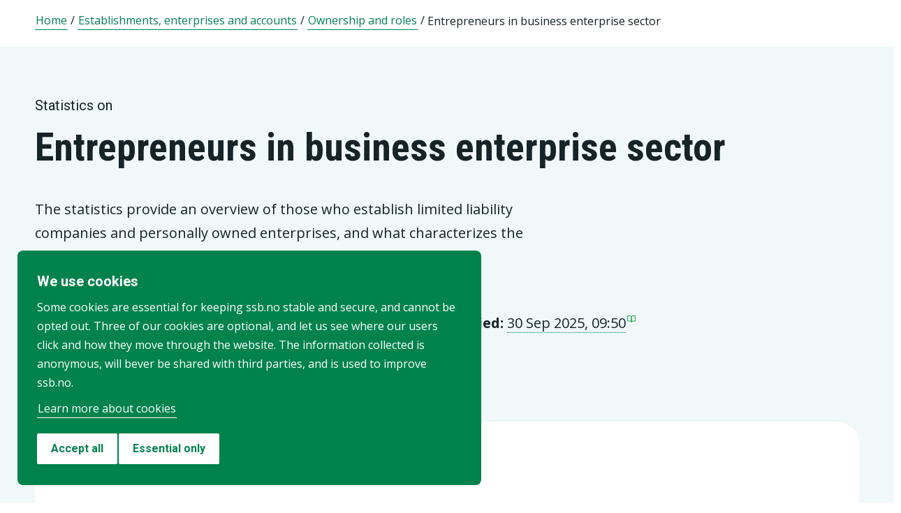

--- FILE ---
content_type: text/html;charset=utf-8
request_url: https://www.ssb.no/en/virksomheter-foretak-og-regnskap/eierskap-og-roller/statistikk/etablerere-i-naeringslivet
body_size: 56377
content:
<!DOCTYPE html><html lang="en" prefix="og: http://ogp.me/ns#">

<head>
  <script>
    window.dataLayer = window.dataLayer || [];

    if (!window.gtag) {
      window.gtag = function () {
        window.dataLayer.push(arguments);
      };
    }
  </script>

  <!-- Google Tag Manager -->
  <script>
    (function (w, d, s, l, i) {
      w[l] = w[l] || []; w[l].push({ 'gtm.start': new Date().getTime(), event: 'gtm.js' });
      var f = d.getElementsByTagName(s)[0],
        j = d.createElement(s),
        dl = l != 'dataLayer' ? '&l=' + l : '';
      j.defer = true;
      j.src = 'https://www.googletagmanager.com/gtm.js?id=' + i + dl+"&gtm_auth=aEbtoMi1nws_IeWNyMOMGA&gtm_preview=env-3&gtm_cookies_win=x";
      f.parentNode.insertBefore(j, f);
    })(window, document, 'script', 'dataLayer', "GTM-NTM83KT");
  </script>
  <!-- End Google Tag Manager -->

  <meta charset="UTF-8" />
  <meta name="viewport" content="width=device-width, initial-scale=1" />
  
  
  <title>Entrepreneurs in business enterprise sector  –  SSB</title>
  <link rel="preload" href="/_/service/mimir/asset/0000019b9db43e50/styles/bundle.css" as="style" />
  <link rel="stylesheet" href="/_/service/mimir/asset/0000019b9db43e50/styles/bundle.css" />
  
  <link rel="canonical" href="https://www.ssb.no/en/virksomheter-foretak-og-regnskap/eierskap-og-roller/statistikk/etablerere-i-naeringslivet" />
  <link rel="icon" type="image/png" href="/_/asset/mimir/favicon/favicon-96x96.png" sizes="96x96" />
  <link rel="icon" type="image/svg+xml" href="/_/asset/mimir/favicon/favicon.svg" />
  <link rel="icon" type="image/x-icon" sizes="32x32" href="/_/asset/mimir/favicon/favicon.ico" />
  <link rel="apple-touch-icon" sizes="180x180" href="/_/asset/mimir/favicon/apple-touch-icon.png" />
<script defer src="/_/service/mimir/react4xp/globals.869280c95978de2fb94a.js"></script><script defer src="/_/service/mimir/react4xp/runtime.9364731ecde5690ba243.js"></script><script defer src="/_/service/mimir/react4xp/vendors.582ca83792a575181616.js"></script><script defer src="/_/service/mimir/react4xp/Breadcrumb.c0dae093daea120f18a1.js"></script><script defer src="/_/service/mimir/react4xp/client-TGOGBTWU.global.js"></script><script defer src="/_/service/mimir/react4xp/Footer.1dc5dfb372003f8d26c5.js"></script><script defer src="/_/service/mimir/react4xp/CookieBanner.f276444ed3e9d29437c9.js"></script><script defer src="/_/service/mimir/react4xp/xss-chunk.c89248af914b17ee51fe.js"></script><script defer src="/_/service/mimir/react4xp/Header.db1a9f5c9106198068be.js"></script><script data-react4xp-app-name="mimir" data-react4xp-ref="header" type="application/json">{"command":"hydrate","devMode":false,"hasRegions":0,"isPage":0,"jsxPath":"Header","props":{"logoUrl":"/en","logoSrc":"/_/service/mimir/asset/0000019b9db43e50/SSB_logo_anniversary_en_dark.svg","logoAltText":"SSB logo (Go to home)","environmentText":"","searchResultPageUrl":"/en/sok","searchText":"Search","skipToContentText":"Skip to content","closeText":"Close","menuText":"Menu","mainMenuText":"Main search","mainNavigation":[{"title":"Labour market, earnings & education","path":"-","isActive":false,"menuItems":[{"title":"Labour market and earnings","path":"/en/arbeid-og-lonn","isActive":false,"iconId":"6e54720d-97b7-4906-bda5-dc1a940bf75c","iconAltText":"","iconSvgTag":"<svg xmlns=\"http://www.w3.org/2000/svg\" viewBox=\"0 0 100 100\"><path d=\"M2,44C2,68,18,78,18,84V98H38l2-10H52l2,10H74V84c0-8,14-20,16-30h8V34H90c-2-6-8-14-12-18A48.83,48.83,0,0,1,80,2S70,2,62,8c0,0-6-2-16-2C32,6,2,14,2,44Z\" fill=\"none\" stroke=\"#274247\" stroke-linejoin=\"round\" stroke-width=\"4\"/><line x1=\"38\" y1=\"24\" x2=\"58\" y2=\"24\" fill=\"none\" stroke=\"#274247\" stroke-linecap=\"round\" stroke-linejoin=\"round\" stroke-width=\"4\"/></svg>"},{"title":"Income and consumption","path":"/en/inntekt-og-forbruk","isActive":false,"iconId":"49b9989f-cccb-4101-82f3-d90ac166d288","iconAltText":"","iconSvgTag":"<svg xmlns=\"http://www.w3.org/2000/svg\" viewBox=\"0 0 100 100\"><path d=\"M2,14V90a8,8,0,0,0,8,8H82a8,8,0,0,0,8-8V70\" fill=\"none\" stroke=\"#274247\" stroke-linecap=\"round\" stroke-linejoin=\"round\" stroke-width=\"4\"/><path d=\"M98,48V70H74c-12,0-12-22,0-22Z\" fill=\"none\" stroke=\"#274247\" stroke-linecap=\"round\" stroke-linejoin=\"round\" stroke-width=\"4\"/><path d=\"M90,48V30a8,8,0,0,0-8-8L12,22A10,10,0,1,1,12,2L72,2a8,8,0,0,1,8,8V22\" fill=\"none\" stroke=\"#274247\" stroke-linecap=\"round\" stroke-linejoin=\"round\" stroke-width=\"4\"/></svg>"},{"title":"Education","path":"/en/utdanning","isActive":false,"iconId":"f70ab50c-9825-4aab-8519-96efdc1b9546","iconAltText":"","iconSvgTag":"<svg xmlns=\"http://www.w3.org/2000/svg\" viewBox=\"0 0 100 100\"><path d=\"M50,36c8,0,14-8,28-6S98,42,98,58c0,18-8,40-32,40-6,0-8-4-16-4s-10,4-16,4C10,98,2,76,2,58c0-16,8-26,20-28C36,28,42,36,50,36Z\" fill=\"none\" stroke=\"#274247\" stroke-linecap=\"round\" stroke-linejoin=\"round\" stroke-width=\"4\"/><path d=\"M50,36c0-12,10-26,24-26\" fill=\"none\" stroke=\"#274247\" stroke-linecap=\"round\" stroke-linejoin=\"round\" stroke-width=\"4\"/><path d=\"M54.37,20C60,8,54,2,38,2,34,16,42,26,54.37,20Z\" fill=\"none\" stroke=\"#274247\" stroke-linecap=\"round\" stroke-linejoin=\"round\" stroke-width=\"4\"/></svg>"}]},{"title":"Population & housing","path":"-","isActive":false,"menuItems":[{"title":"Population","path":"/en/befolkning","isActive":false,"iconId":"9d6830d4-3590-4fa3-9a2e-ef2592885312","iconAltText":"","iconSvgTag":"<svg xmlns=\"http://www.w3.org/2000/svg\" viewBox=\"0 0 100 100\"><circle cx=\"50\" cy=\"19\" r=\"17\" fill=\"none\" stroke=\"#274247\" stroke-linecap=\"round\" stroke-linejoin=\"round\" stroke-width=\"4\"/><circle cx=\"18\" cy=\"40\" r=\"10\" fill=\"none\" stroke=\"#274247\" stroke-linecap=\"round\" stroke-linejoin=\"round\" stroke-width=\"4\"/><circle cx=\"82\" cy=\"40\" r=\"10\" fill=\"none\" stroke=\"#274247\" stroke-linecap=\"round\" stroke-linejoin=\"round\" stroke-width=\"4\"/><path d=\"M82,98c0-24.3-8-44-32.18-44C26,54,18,73.7,18,98Z\" fill=\"none\" stroke=\"#274247\" stroke-linecap=\"round\" stroke-linejoin=\"round\" stroke-width=\"4\"/><path d=\"M26,63.21A27.61,27.61,0,0,0,17.85,62h-.18A16,16,0,0,0,2,78.15V98H18\" fill=\"none\" stroke=\"#274247\" stroke-linecap=\"round\" stroke-linejoin=\"round\" stroke-width=\"4\"/><path d=\"M74,63.21A27.61,27.61,0,0,1,82.15,62h.18A16,16,0,0,1,98,78.15V98H82\" fill=\"none\" stroke=\"#274247\" stroke-linecap=\"round\" stroke-linejoin=\"round\" stroke-width=\"4\"/></svg>"},{"title":"Construction, housing and property","path":"/en/bygg-bolig-og-eiendom","isActive":false,"iconId":"ffb260c6-8de0-4f08-b2f5-78c04468705c","iconAltText":"","iconSvgTag":"<svg xmlns=\"http://www.w3.org/2000/svg\" viewBox=\"0 0 100 100\"><polygon points=\"64 98 64 64 36 64 36 98 2 98 2 46.01 50 2 98 46 98 98 64 98\" fill=\"none\" stroke=\"#274247\" stroke-linejoin=\"round\" stroke-width=\"4\"/></svg>"},{"title":"Immigration and immigrants","path":"/en/innvandring-og-innvandrere","isActive":false,"iconId":"14858845-8c96-4d6c-9a9c-b042a69df989","iconAltText":"","iconSvgTag":"<svg xmlns=\"http://www.w3.org/2000/svg\" viewBox=\"0 0 100 100\"><circle cx=\"50\" cy=\"50\" r=\"48\" fill=\"none\" stroke=\"#274247\" stroke-linecap=\"round\" stroke-linejoin=\"round\" stroke-width=\"4\"/><ellipse cx=\"50\" cy=\"50\" rx=\"24\" ry=\"48\" fill=\"none\" stroke=\"#274247\" stroke-linecap=\"round\" stroke-linejoin=\"round\" stroke-width=\"4\"/><line x1=\"4\" y1=\"50\" x2=\"96\" y2=\"50\" fill=\"none\" stroke=\"#274247\" stroke-linecap=\"round\" stroke-linejoin=\"round\" stroke-width=\"4\"/><line x1=\"50\" y1=\"96\" x2=\"50\" y2=\"4\" fill=\"none\" stroke=\"#274247\" stroke-linecap=\"round\" stroke-linejoin=\"round\" stroke-width=\"4\"/></svg>"}]},{"title":"Health & society","path":"-","isActive":false,"menuItems":[{"title":"Elections","path":"/en/valg","isActive":false,"iconId":"cad37564-4271-4e79-a9e7-df2dd948dff9","iconAltText":"","iconSvgTag":"<svg xmlns=\"http://www.w3.org/2000/svg\" viewBox=\"0 0 100 100\"><polyline points=\"28 30 16 30 2 50 2 98 98 98 98 50 84 30 72 30\" fill=\"none\" stroke=\"#274247\" stroke-linecap=\"round\" stroke-linejoin=\"round\" stroke-width=\"4\"/><line x1=\"22\" y1=\"46\" x2=\"78\" y2=\"46\" fill=\"none\" stroke=\"#274247\" stroke-linecap=\"round\" stroke-linejoin=\"round\" stroke-width=\"4\"/><rect x=\"28\" y=\"2\" width=\"44\" height=\"44\" stroke-width=\"4\" stroke=\"#274247\" stroke-linecap=\"round\" stroke-linejoin=\"round\" fill=\"none\"/></svg>"},{"title":"Social conditions, welfare and crime","path":"/en/sosiale-forhold-og-kriminalitet","isActive":false,"iconId":"51836f92-c3ce-4208-b883-abe9d4390941","iconAltText":"","iconSvgTag":"<svg xmlns=\"http://www.w3.org/2000/svg\" viewBox=\"0 0 100 100\"><path d=\"M70,60c6-14-6-20-18-24S32,30,32,18C32,8,40,2,50,2,68,2,70,14,70,20\" fill=\"none\" stroke=\"#274247\" stroke-linecap=\"round\" stroke-linejoin=\"round\" stroke-width=\"4\"/><path d=\"M30,80c0,6,2,18,20,18,10,0,18-6,18-16,0-12-12-14-24-18S20,52,26,40c2-4,8-8,14-8\" fill=\"none\" stroke=\"#274247\" stroke-linecap=\"round\" stroke-linejoin=\"round\" stroke-width=\"4\"/><circle cx=\"4\" cy=\"50\" r=\"2\" fill=\"none\" stroke=\"#274247\" stroke-linecap=\"round\" stroke-linejoin=\"round\" stroke-width=\"4\"/><circle cx=\"96\" cy=\"50\" r=\"2\" fill=\"none\" stroke=\"#274247\" stroke-linecap=\"round\" stroke-linejoin=\"round\" stroke-width=\"4\"/></svg>"},{"title":"Culture and recreation","path":"/en/kultur-og-fritid","isActive":false,"iconId":"2544a2e3-2164-415d-8a5d-f8407d4b9462","iconAltText":"","iconSvgTag":"<svg xmlns=\"http://www.w3.org/2000/svg\" viewBox=\"0 0 100 100\"><line x1=\"50\" y1=\"12\" x2=\"50\" y2=\"2\" fill=\"none\" stroke=\"#274247\" stroke-linecap=\"round\" stroke-linejoin=\"round\" stroke-width=\"4\"/><line x1=\"98\" y1=\"50\" x2=\"88\" y2=\"50\" fill=\"none\" stroke=\"#274247\" stroke-linecap=\"round\" stroke-linejoin=\"round\" stroke-width=\"4\"/><line x1=\"12\" y1=\"50\" x2=\"2\" y2=\"50\" fill=\"none\" stroke=\"#274247\" stroke-linecap=\"round\" stroke-linejoin=\"round\" stroke-width=\"4\"/><line x1=\"20\" y1=\"20\" x2=\"14\" y2=\"14\" fill=\"none\" stroke=\"#274247\" stroke-linecap=\"round\" stroke-linejoin=\"round\" stroke-width=\"4\"/><line x1=\"80\" y1=\"20\" x2=\"86\" y2=\"14\" fill=\"none\" stroke=\"#274247\" stroke-linecap=\"round\" stroke-linejoin=\"round\" stroke-width=\"4\"/><line x1=\"50\" y1=\"88\" x2=\"50\" y2=\"98\" fill=\"none\" stroke=\"#274247\" stroke-linecap=\"round\" stroke-linejoin=\"round\" stroke-width=\"4\"/><line x1=\"80\" y1=\"80\" x2=\"86\" y2=\"86\" fill=\"none\" stroke=\"#274247\" stroke-linecap=\"round\" stroke-linejoin=\"round\" stroke-width=\"4\"/><line x1=\"20\" y1=\"80\" x2=\"14\" y2=\"86\" fill=\"none\" stroke=\"#274247\" stroke-linecap=\"round\" stroke-linejoin=\"round\" stroke-width=\"4\"/><circle cx=\"50\" cy=\"50\" r=\"24\" fill=\"none\" stroke=\"#274247\" stroke-linecap=\"round\" stroke-linejoin=\"round\" stroke-width=\"4\"/></svg>"},{"title":"Health","path":"/en/helse","isActive":false,"iconId":"e227d681-b52c-4468-a3b9-40f08bc217e6","iconAltText":"","iconSvgTag":"<svg xmlns=\"http://www.w3.org/2000/svg\" viewBox=\"0 0 100 100\"><polygon points=\"34 2 66 2 66 34 98 34 98 66 66 66 66 98 34 98 34 66 2 66 2 34 34 34 34 2\" fill=\"none\" stroke=\"#274247\" stroke-linecap=\"round\" stroke-linejoin=\"round\" stroke-width=\"4\"/></svg>"},{"title":"Svalbard","path":"/en/svalbard","isActive":false,"iconId":"ed6019ab-6d2d-4733-83ef-bdda12bfb77a","iconAltText":"","iconSvgTag":"<svg xmlns=\"http://www.w3.org/2000/svg\" viewBox=\"0 0 100 100\"><polyline points=\"6 52 28 24 36 36\" fill=\"none\" stroke=\"#274247\" stroke-linecap=\"round\" stroke-linejoin=\"round\" stroke-width=\"4\"/><polyline points=\"32 28 48 2 68 36\" fill=\"none\" stroke=\"#274247\" stroke-linecap=\"round\" stroke-linejoin=\"round\" stroke-width=\"4\"/><polyline points=\"64 26 72 20 94 52\" fill=\"none\" stroke=\"#274247\" stroke-linecap=\"round\" stroke-linejoin=\"round\" stroke-width=\"4\"/><polyline points=\"6 52 18 80 33.59 80 44 98 64 88 66 78 76 78 94 52\" fill=\"none\" stroke=\"#274247\" stroke-linecap=\"round\" stroke-linejoin=\"round\" stroke-width=\"4\"/><line x1=\"2\" y1=\"52\" x2=\"98\" y2=\"52\" fill=\"none\" stroke=\"#274247\" stroke-linecap=\"round\" stroke-linejoin=\"round\" stroke-width=\"4\"/></svg>"}]},{"title":"Environment & transport","path":"-","isActive":false,"menuItems":[{"title":"Transport and tourism","path":"/en/transport-og-reiseliv","isActive":false,"iconId":"6b0b54a6-277e-44b0-b9b9-3515ffe0cd85","iconAltText":"","iconSvgTag":"<svg xmlns=\"http://www.w3.org/2000/svg\" viewBox=\"0 0 100 100\"><path d=\"M90,22,80,36,97.67,83.94,92,98,56,58,38,74l2,14L30,98,22,78,2,70,12,60l14,2L40,44,2,8.88,14.85,2,64,20,78,10S93-.83,97,3.17,90,22,90,22Z\" fill=\"none\" stroke=\"#274247\" stroke-linecap=\"round\" stroke-linejoin=\"round\" stroke-width=\"4\"/><line x1=\"34\" y1=\"9\" x2=\"41\" y2=\"2\" fill=\"none\" stroke=\"#274247\" stroke-linecap=\"round\" stroke-linejoin=\"round\" stroke-width=\"4\"/><line x1=\"91\" y1=\"66\" x2=\"98\" y2=\"59\" fill=\"none\" stroke=\"#274247\" stroke-linecap=\"round\" stroke-linejoin=\"round\" stroke-width=\"4\"/><line x1=\"85\" y1=\"49\" x2=\"92\" y2=\"42\" fill=\"none\" stroke=\"#274247\" stroke-linecap=\"round\" stroke-linejoin=\"round\" stroke-width=\"4\"/><line x1=\"51\" y1=\"15\" x2=\"58\" y2=\"8\" fill=\"none\" stroke=\"#274247\" stroke-linecap=\"round\" stroke-linejoin=\"round\" stroke-width=\"4\"/></svg>"},{"title":"Nature and the environment","path":"/en/natur-og-miljo","isActive":false,"iconId":"72829e88-f0b9-40b6-9580-c4a122548982","iconAltText":"","iconSvgTag":"<svg xmlns=\"http://www.w3.org/2000/svg\" viewBox=\"0 0 100 100\"><path d=\"M2,2S-2.14,53.84,26.89,53.84c14.51,0,23.24-8.4,24.88-20.74C55.92,2,2,2,2,2Z\" fill=\"none\" stroke=\"#274247\" stroke-linejoin=\"round\" stroke-width=\"4\"/><path d=\"M98,42s3,30.62-17.8,34C68,78,61.19,69.69,62,60,64,36,98,42,98,42Z\" fill=\"none\" stroke=\"#274247\" stroke-linejoin=\"round\" stroke-width=\"4\"/><path d=\"M64,72A64.51,64.51,0,0,0,48,98c0-11.18,0-48.41-17.8-68\" fill=\"none\" stroke=\"#274247\" stroke-linecap=\"round\" stroke-linejoin=\"round\" stroke-width=\"4\"/></svg>"}]},{"title":"Business & technology","path":"-","isActive":false,"menuItems":[{"title":"Establishments, enterprises and accounts","path":"/en/virksomheter-foretak-og-regnskap","isActive":false,"iconId":"0de72fcb-756f-468c-9da9-d5aca8eda0e0","iconAltText":"","iconSvgTag":"<svg xmlns=\"http://www.w3.org/2000/svg\" viewBox=\"0 0 100 100\"><path d=\"M2,88V12C2,6,6,2,12,2H98V78\" fill=\"none\" stroke=\"#274247\" stroke-linecap=\"round\" stroke-linejoin=\"round\" stroke-width=\"4\"/><path d=\"M98,78V98H12C8,98,2,94,2,88\" fill=\"none\" stroke=\"#274247\" stroke-linecap=\"round\" stroke-linejoin=\"round\" stroke-width=\"4\"/><path d=\"M98,78H12C8,78,2,82,2,88\" fill=\"none\" stroke=\"#274247\" stroke-linecap=\"round\" stroke-linejoin=\"round\" stroke-width=\"4\"/><line x1=\"30\" y1=\"28\" x2=\"70\" y2=\"28\" fill=\"none\" stroke=\"#274247\" stroke-linecap=\"round\" stroke-linejoin=\"round\" stroke-width=\"4\"/><line x1=\"38\" y1=\"44\" x2=\"62\" y2=\"44\" fill=\"none\" stroke=\"#274247\" stroke-linecap=\"round\" stroke-linejoin=\"round\" stroke-width=\"4\"/></svg>"},{"title":"Wholesale and retail trade and service activities","path":"/en/varehandel-og-tjenesteyting","isActive":false,"iconId":"506e71dc-e0b8-4925-9444-9553b55a7ea7","iconAltText":"","iconSvgTag":"<svg xmlns=\"http://www.w3.org/2000/svg\" viewBox=\"0 0 100 100\"><polyline points=\"2 2 18 2 32 58\" fill=\"none\" stroke=\"#274247\" stroke-linecap=\"round\" stroke-linejoin=\"round\" stroke-width=\"4\"/><path d=\"M22,12H98L84,58H18c0,10,6,16,12,16H86\" fill=\"none\" stroke=\"#274247\" stroke-linecap=\"round\" stroke-linejoin=\"round\" stroke-width=\"4\"/><circle cx=\"32\" cy=\"90\" r=\"8\" fill=\"none\" stroke=\"#274247\" stroke-linecap=\"round\" stroke-linejoin=\"round\" stroke-width=\"4\"/><circle cx=\"78\" cy=\"90\" r=\"8\" fill=\"none\" stroke=\"#274247\" stroke-linecap=\"round\" stroke-linejoin=\"round\" stroke-width=\"4\"/></svg>"},{"title":"Technology and innovation","path":"/en/teknologi-og-innovasjon","isActive":false,"iconId":"68c67ada-b237-48d9-9fdb-306ee104d41e","iconAltText":"","iconSvgTag":"<svg xmlns=\"http://www.w3.org/2000/svg\" viewBox=\"0 0 100 100\"><line x1=\"50\" y1=\"8\" x2=\"50\" y2=\"2\" fill=\"none\" stroke=\"#274247\" stroke-linecap=\"round\" stroke-linejoin=\"round\" stroke-width=\"4\"/><line x1=\"98\" y1=\"50\" x2=\"89\" y2=\"50\" fill=\"none\" stroke=\"#274247\" stroke-linecap=\"round\" stroke-linejoin=\"round\" stroke-width=\"4\"/><line x1=\"10\" y1=\"50\" x2=\"2\" y2=\"50\" fill=\"none\" stroke=\"#274247\" stroke-linecap=\"round\" stroke-linejoin=\"round\" stroke-width=\"4\"/><line x1=\"20\" y1=\"20\" x2=\"14\" y2=\"14\" fill=\"none\" stroke=\"#274247\" stroke-linecap=\"round\" stroke-linejoin=\"round\" stroke-width=\"4\"/><line x1=\"80\" y1=\"20\" x2=\"86\" y2=\"14\" fill=\"none\" stroke=\"#274247\" stroke-linecap=\"round\" stroke-linejoin=\"round\" stroke-width=\"4\"/><polygon points=\"44 98 56 98 62 92 62 78 38 78 38 92 44 98\" fill=\"none\" stroke=\"#274247\" stroke-linecap=\"round\" stroke-linejoin=\"round\" stroke-width=\"4\"/><path d=\"M62,78V73.5a30,30,0,1,0-24,0V78Z\" fill=\"none\" stroke=\"#274247\" stroke-linecap=\"round\" stroke-linejoin=\"round\" stroke-width=\"4\"/></svg>"},{"title":"Agriculture, forestry, hunting and fishing","path":"/en/jord-skog-jakt-og-fiskeri","isActive":false,"iconId":"5b80b507-c28d-427f-a7d7-9acc51122b9d","iconAltText":"","iconSvgTag":"<svg xmlns=\"http://www.w3.org/2000/svg\" viewBox=\"0 0 100 100\"><line x1=\"2\" y1=\"98\" x2=\"17\" y2=\"83\" fill=\"none\" stroke=\"#274247\" stroke-linecap=\"round\" stroke-linejoin=\"round\" stroke-width=\"4\"/><path d=\"M17.17,81.6C32,66.81,25,45,17.17,37.15c-20.92,20.92-7.4,37.06,0,44.45l3.23,3.23c7.39,7.4,23.53,20.92,44.45,0C57,77,35.19,70,20.4,84.83\" fill=\"none\" stroke=\"#274247\" stroke-linecap=\"round\" stroke-linejoin=\"round\" stroke-width=\"4\"/><path d=\"M43.91,52.86c14.79-14.79,7.85-36.61,0-44.45C23,29.32,36.07,45,43.91,52.86l3.64,3.84c7.84,7.85,23.53,20.92,44.45,0-7.84-7.84-29.66-14.79-44.45,0\" fill=\"none\" stroke=\"#274247\" stroke-linecap=\"round\" stroke-linejoin=\"round\" stroke-width=\"4\"/><path d=\"M66.62,33.38C60,22,74,3.85,98,2h0C96.15,26,78,40,66.62,33.38Z\" fill=\"none\" stroke=\"#274247\" stroke-linecap=\"round\" stroke-linejoin=\"round\" stroke-width=\"4\"/></svg>"},{"title":"Energy and manufacturing","path":"/en/energi-og-industri","isActive":false,"iconId":"86aa7261-7938-4384-85bd-c095f9ea4446","iconAltText":"","iconSvgTag":"<svg xmlns=\"http://www.w3.org/2000/svg\" viewBox=\"0 0 100 100\"><path d=\"M24,10A47.82,47.82,0,0,1,90.27,76.13\" fill=\"none\" stroke=\"#274247\" stroke-linecap=\"round\" stroke-linejoin=\"round\" stroke-width=\"4\"/><path d=\"M76,90A47.82,47.82,0,0,1,9.73,23.87\" fill=\"none\" stroke=\"#274247\" stroke-linecap=\"round\" stroke-linejoin=\"round\" stroke-width=\"4\"/><polygon points=\"24.13 50 60 16 60 50 75.87 50 40 84 40 50 24.13 50\" fill=\"none\" stroke=\"#274247\" stroke-linecap=\"round\" stroke-linejoin=\"round\" stroke-width=\"4\"/><polyline points=\"26 2 24 10 30 14\" fill=\"none\" stroke=\"#274247\" stroke-linecap=\"round\" stroke-linejoin=\"round\" stroke-width=\"4\"/><polyline points=\"74 98 76 90 70 86\" fill=\"none\" stroke=\"#274247\" stroke-linecap=\"round\" stroke-linejoin=\"round\" stroke-width=\"4\"/></svg>"}]},{"title":"Economy","path":"-","isActive":false,"menuItems":[{"title":"External economy","path":"/en/utenriksokonomi","isActive":false,"iconId":"f577d5aa-29c7-4fec-8eb2-c0a006f0a752","iconAltText":"","iconSvgTag":"<svg xmlns=\"http://www.w3.org/2000/svg\" viewBox=\"0 0 100 100\"><circle cx=\"50\" cy=\"50\" r=\"48\" fill=\"none\" stroke=\"#274247\" stroke-linecap=\"round\" stroke-linejoin=\"round\" stroke-width=\"4\"/><line x1=\"50\" y1=\"70\" x2=\"50\" y2=\"76\" fill=\"none\" stroke=\"#274247\" stroke-linecap=\"round\" stroke-linejoin=\"round\" stroke-width=\"4\"/><line x1=\"50\" y1=\"24\" x2=\"50\" y2=\"32\" fill=\"none\" stroke=\"#274247\" stroke-linecap=\"round\" stroke-linejoin=\"round\" stroke-width=\"4\"/><path d=\"M50,68.52c-4.79-.37-9.56-2.45-12-6.52\" fill=\"none\" stroke=\"#274247\" stroke-linecap=\"round\" stroke-linejoin=\"round\" stroke-width=\"4\"/><path d=\"M62,38c-4-8-24-8-24,2,0,6,4.24,8.06,12,10,8,2,14,4,14,10s-7,9-14,8.52\" fill=\"none\" stroke=\"#274247\" stroke-linecap=\"round\" stroke-linejoin=\"round\" stroke-width=\"4\"/></svg>"},{"title":"Banking and financial markets","path":"/en/bank-og-finansmarked","isActive":false,"iconId":"c66827c8-206c-4566-97ee-a5510d4ac7ea","iconAltText":"","iconSvgTag":"<svg xmlns=\"http://www.w3.org/2000/svg\" viewBox=\"0 0 100 100\"><circle cx=\"50\" cy=\"50\" r=\"48\" fill=\"none\" stroke=\"#274247\" stroke-linecap=\"round\" stroke-linejoin=\"round\" stroke-width=\"4\"/><line x1=\"28\" y1=\"37\" x2=\"28\" y2=\"62\" fill=\"none\" stroke=\"#274247\" stroke-linecap=\"round\" stroke-linejoin=\"round\" stroke-width=\"4\"/><line x1=\"28\" y1=\"51.37\" x2=\"43.62\" y2=\"37.31\" fill=\"none\" stroke=\"#274247\" stroke-linecap=\"round\" stroke-linejoin=\"round\" stroke-width=\"4\"/><line x1=\"32.69\" y1=\"47.46\" x2=\"45.18\" y2=\"61.52\" fill=\"none\" stroke=\"#274247\" stroke-linecap=\"round\" stroke-linejoin=\"round\" stroke-width=\"4\"/><path d=\"M74,61.93s-4.21-6.85-4.82-7.81C68,52.33,66.67,51,64.63,51H58\" fill=\"none\" stroke=\"#274247\" stroke-linecap=\"round\" stroke-linejoin=\"round\" stroke-width=\"4\"/><path d=\"M58,51h7.51a8,8,0,0,0,8.11-8C73.43,33.87,58,37.72,58,37.72V62\" fill=\"none\" stroke=\"#274247\" stroke-linecap=\"round\" stroke-linejoin=\"round\" stroke-width=\"4\"/></svg>"},{"title":"Prices and price indices","path":"/en/priser-og-prisindekser","isActive":false,"iconId":"2d973bd7-9c08-419b-b578-2b20b8d38b08","iconAltText":"","iconSvgTag":"<svg xmlns=\"http://www.w3.org/2000/svg\" viewBox=\"0 0 100 100\"><path d=\"M50,2H90a8,8,0,0,1,8,8V50L52.86,95.14a9.74,9.74,0,0,1-13.72,0L4.78,60.78a9.61,9.61,0,0,1,0-13.56Z\" fill=\"none\" stroke=\"#274247\" stroke-linecap=\"round\" stroke-linejoin=\"round\" stroke-width=\"4\"/><circle cx=\"74\" cy=\"26\" r=\"8\" fill=\"none\" stroke=\"#274247\" stroke-linecap=\"round\" stroke-linejoin=\"round\" stroke-width=\"4\"/></svg>"},{"title":"Public sector","path":"/en/offentlig-sektor","isActive":false,"iconId":"e7de6434-7d2d-4080-8ad1-fa3f17decbe6","iconAltText":"","iconSvgTag":"<svg xmlns=\"http://www.w3.org/2000/svg\" viewBox=\"0 0 100 100\"><path d=\"M50,98c20-4,48-27.35,48-47.87V6L50,2,2,6V50.13C2,70.87,30,94,50,98Z\" fill=\"none\" stroke=\"#274247\" stroke-linecap=\"round\" stroke-linejoin=\"round\" stroke-width=\"4\"/><line x1=\"2\" y1=\"32.85\" x2=\"98\" y2=\"32.85\" fill=\"none\" stroke=\"#274247\" stroke-linecap=\"round\" stroke-linejoin=\"round\" stroke-width=\"4\"/></svg>"},{"title":"National accounts and business cycles","path":"/en/nasjonalregnskap-og-konjunkturer","isActive":false,"iconId":"37fd8161-b64b-41cf-b59b-544b7ef78a3f","iconAltText":"","iconSvgTag":"<svg xmlns=\"http://www.w3.org/2000/svg\" viewBox=\"0 0 100 100\"><path d=\"M2,88V12C2,6,6,2,12,2H98V78\" fill=\"none\" stroke=\"#274247\" stroke-linecap=\"round\" stroke-linejoin=\"round\" stroke-width=\"4\"/><path d=\"M98,78V98H12C8,98,2,94,2,88\" fill=\"none\" stroke=\"#274247\" stroke-linecap=\"round\" stroke-linejoin=\"round\" stroke-width=\"4\"/><path d=\"M98,78H12C8,78,2,82,2,88\" fill=\"none\" stroke=\"#274247\" stroke-linecap=\"round\" stroke-linejoin=\"round\" stroke-width=\"4\"/><line x1=\"30\" y1=\"28\" x2=\"70\" y2=\"28\" fill=\"none\" stroke=\"#274247\" stroke-linecap=\"round\" stroke-linejoin=\"round\" stroke-width=\"4\"/><line x1=\"38\" y1=\"44\" x2=\"62\" y2=\"44\" fill=\"none\" stroke=\"#274247\" stroke-linecap=\"round\" stroke-linejoin=\"round\" stroke-width=\"4\"/></svg>"}]}],"topLinks":[{"title":"Taking part in a survey?","path":"/en/innrapportering"},{"title":"Research","path":"/en/forskning"}],"language":{"menuContentId":"21f317bc-6859-4b39-8605-318069cf7301","headerId":"9158b3d5-50c8-4e6a-8bb5-d127f229a1f0","footerId":"f624a568-25b8-4d78-95b4-eaac60f2ff51","code":"en","link":"/en","standardSymbolPage":"c7be0d30-25c4-4fa8-a0f7-0d88356a2ded","phrases":{"publicationLinkText":"See all publications","contactFormMessageSentError":"Your message has not been sent.","pifProductOil":"Animal and vegetable oils, fats and waxes","readAboutCalculator":"Read more about the calculator","nameSearch.types.firstgivenandfamily":"their first name and surname","relevantDocumentation":"Relevant documentation","pifProductMachine":"Machinery and transport equipment","bkibolChooseWork":"Choose work","calculatorServiceValidateStartQuarterPeriod":"Start quarter is not valid for this calculation","menuDropdown.menu":"Menu","period.termin":"Figures for {0}. termin {1}","bkibolServiceValidateEndMonth":"There is no data to {0} {1} for {2}","internationalReporting":"International reporting","menuAbout":"About us","bkibolWorkTypeElectric":"Electrician installation work","errorSources":"Sources of error and uncertainty","toYearScreenReader":"Enter to year (format yyyy)","contentType.search.discussionPaper":"Discussion paper","kpiServiceValidateStartMonth":"Start month is not valid for this calculation","menuStatisticsSocial":"Social conditions, welfare and crime","dataCollectionEditingAndCalculations":"Collection of data, editing and estimations","tableDownloadAs":"Download table as ...","contentType.search.statistikkbanktabell":"StatBank table","cookieResetLink":"Manage cookie settings","keyFigure.increase":"Increase","contentType.search.artikkel":"Article","relatedStatistics":"Related statistics","notRelevant":"Not relevant","bkibolValidateMonth":"No data for the selected time. For the present year you must choose a month","period.halfyear":"Figures for {0}. half of {1}","calculatorValidateAmountNumber":"You can only enter a number, such as 150.50","scope":"Population","FAILED_TO_REFRESH_DATASET":"Failed to refresh dataset","pifChooseHome":"Only domestic market","notAvailable":"Not available","nameSearch.errorMessage":"Only letters, space and dash is allowed","menuStatisticsTransport":"Transport and tourism","nameSearch.buttonText":"See results","project.projectParticipants":"Project participants","seasonalAdjustment":"Seasonal adjustment","menuStatisticsEducation":"Education","webcruiterAdvertisementList.professionalField":"Professional field","nameSearch.types.onlygiven":"their only first name","calculatePriceChangeFrom":"Calculate price change from","pifProductOther":"Miscellaneous manufactures articles","bpiCalculatorTitle":"Calculate the price change for existing dwellings","pifChooseHomeImport":"Domestic and import markets","generalInformation":"General information on seasonal adjustment","project.period":"Period","bkibolAmount":"Amount","employee.briefSummary":"Brief summary","employee.pressPictureLabel":"Press picture {0} of {1} - opens in new tab","cookiePrivacyLink":"Privacy and cookies","pifProductPriceHeader":"Amount in NOK","chooseMonth":"Choose month","value.notFound":"Numbers not available","table":"Table","publicationArchive.defineContent":"Define content","FAILED_TO_FIND_DATAQUERY":"Failed to find dataquery from id (published?)","husleieLatestFigures":"latest figures","pifServiceValidateEndMonth":"End month is not valid for this calculation","project.model":"Model","error.or":"or","nameSearch.resultTitle":"Result","menuStatisticsImmigration":"Immigration and immigrants","cookieBannerLinkText":"Learn more about cookies","relatedFactPagesHeading":"Facts & key figures","kpiCalculatorInfoText":"The calculations show the development in NOK when you take the consumer price index as a starting point. The calculator does not show what individual items should or will cost when the price is regulated with the consumer price index.","purposeAndHistory":"Background and purpose","statbankBox.title":"Find more figures in Statbank","employee.email":"E-mail","articleType.economicTrends":"Economic trends","highcharts.legendLabelNoTitle":"Toggle series visibility, {chartTitle}","cookieBannerTitle":"We use cookies","highcharts.downloadSVG":"Download SVG vector image","dropdown.chooseContenttype":"Choose content type","highcharts.source":"Source:","menuStatisticsSvalbard":"Svalbard","attachmentTablesFigures":"Selected tables and charts from this statistics","contentType.search.note":"Document","error.title":"Page error","newStatistics":"New statistics","statbankList.linkTitle":"See complete overview in Statbank","husleieLastNumber":"You can calculate rent until {0} {1}","amountEqualled":"The amount equals","menu":"Menu","highcharts.printChart":"Print chart","language":"norsk","published":"Published","notification.affectedMunicipalsHelp":"If municipalities are chosen, this warning will only be shown in their respective municipality pages under /kommunefakta.","DATASET_PUBLISHED":"Dataset published","calculatorLastNumber":"The latest available figures are for {0} {1}.","men":"men","footerHiddenTitle":"Footer","statCalendarText":"See upcoming statistics","statisticsAbout":"Statistics on","employee.department":"Department","articlePluralName":"Articles","qualityAssurance":"Quality assurance","entryLinksTitle":"More from ssb.no","menuStatisticsBanking":"Banking and financial markets","menuStatisticsExternal":"External economy","confidentiality":"Confidentiality","menuDropdown.source":"Source (url)","calculatePriceChange":"Calculate the price change","unitOfMeasure":"Unit of measure","contactFormTitle":"Contact form","factsAbout":"Facts about","pifProductChemical":"Chemical and related products, n.e.s.","404.frontPage":"try our front page.","NO_NEW_DATA":"No new data","contentType.search.forskning":"Research","kpiValidateYear":"You can only enter years from 1865 to","contactFormReceiverGenerell":"General enquiry to Statistics Norway","XML_TO_JSON":"Convert xml to json","bkibolWorkTypeDone":"Select type of work","notification.title":"Municipal warning","nameSearch.with":"with","highcharts.downloadPNG":"Download PNG image","calculatorValidateQuarter":"You have to choose quarter","cookieBannerText":"Some cookies are essential for keeping ssb.no stable and secure, and cannot be opted out. Three of our cookies are optional, and let us see where our users click and how they move through the website. The information collected is anonymous, will bever be shared with third parties, and is used to improve ssb.no.","menuStatisticsEstablishments":"Establishments, enterprises and accounts","interval.H.2":"Second half year","publicationArchive.allSubjects":"All subjects","interval.H.1":"First half year","lastUpdated":"The information under «About the statistics» was last updated","bkibolNextPublishText":"The latest available figures are for {0} {1}. Figures for {2} are released around {3} 12.","equalTreatmentUsers":"Equal treatment of users","project.financier":"Funder","qualityOfSeasonalAdjustment":"Quality of seasonal adjustment","webcruiterAdvertisementList.noResults":"We currently have no advertised positions.","husleieNewRent":"New rent","employee.pressPicturesDescr":"Click on the desired image to open the high-resolution version.","error.text2":", please try again. Contact SSB if the problem persists.","GET_DATA_STARTED":"Start fetching data","error.text1":"Page failed to load with error code","contactFormValidateName":"You must enter a name","specialCases":"Special cases","menuDropdown.partDescription":"A dropdown menu with all municipalities, with search input for filtering.","404.or":"or","searchResult.screenReader.result":"Your search {0} found {1} hits","highcharts.downloadXLS":"Download XLS","november":"November","calculatorUknownError":"Ukjent feil, prøv igjen","menuStatisticsPopulation":"Population","bkibolExpenditureAll":"All expenses","articleAnalysisPublications":"Articles, analysis, and publications","contactFormLabelEmail":"Enter e-mail address","aboutSeasonalAdjustment":"About seasonal adjustment","dataFetchFailedError":"Failed to fetch data","definitions":"Definitions","highcharts.downloadJPEG":"Download JPEG image","bkibolWorkTypeWithoutStone":"Construction work except stone, clay and cement work","calculatorResultScreenReader":"The amount equals {0} NOK. {1} {2} percent from {3} to {4}. Index for {3} is {5}. Index for {4} is {6}.","bkibolWorkTypeCarpentry":"Carpentering","highcharts.downloadCSV":"Download CSV","startValue":"Start value","button.showAll":"Show all","nameSearch.graph.loading":"Loading graph, please wait...","contactFormChooseReceiver":"Select what the enquiry is about","keyFigureText.decrease":"a decrease of","notification.partDescription":"Show current warnings for this municipal","404.goBack":"Go back to the previous page,","FAILED_TO_GET_DATA":"Failed to get data from service","bpiChooseRegion.Region.011":"Nord-Norge","modified":"Modified","bpiChooseRegion.Region.010":"Trøndelag excluding Trondheim","may":"May","GenericErrorMessage":"Sorry, something went wrong","articleList.heading":"New articles, analysis and publications","husleieLastAdjust":"When did you last adjust the rent?","highcharts.download":"Download as ...","pifProductTypeHeader":"Choose commodity group","husleieChooseFiguresToCalculateRent":"Choose if you want to adjust until twelve months after the last adjustment, or use latest figures.","project.aboutProject":"About the project","menuDropdown.searchBarText":"Choose municipality","bpiChooseRegion.Region.009":"Møre og Romsdal and Vestland excluding Bergen","bpiChooseRegion.Region.008":"Agder and Rogaland excluding Stavanger","copyrightStatisticsNorway":"© Statistics Norway","qualityAssessment":"Quality assessment","bpiChooseRegion.Region.007":"Innlandet","bpiChooseRegion.Region.006":"Østfold, Buskerud, Vestfold and Telemark","bpiChooseRegion.Region.005":"Akershus excluding Bærum","pifProductFuel":"Mineral fuels, lubricants and related materials","notAvailableHeader":"Denne siden er ikke tilgjengelig på norsk","bpiChooseRegion.Region.004":"Trondheim","bpiChooseRegion.Region.003":"Bergen","webcruiterAdvertisementList.applicationDeadline":"Application deadline","nameSearch.asTheir":"as","bpiChooseRegion.Region.002":"Stavanger","preTreatment":"Pre-treatment","bpiChooseRegion.Region.001":"Oslo including Bærum","descriptionStaticVisualization":"Description and source","eeaReference":"EEA reference","button.showMoreYears":"Show more years","employee.projects":"Projects","statbankBox.alt.title":"Statbank - find all our figures and tables","calculatorNextQuarterPeriod":"{0}. quarter","statisticSelectedFigures":"Selected figures from these statistics","nameSearch.title":"Name search","REQUEST_GOT_ERROR_RESPONSE":"Request denied {0}","pifIndex":"Index","period.month":"Figures for {0} {1}","legalAuthority":"Legal authority","husleieRentToday":"What is the rent today?","storageAndUse":"Microdata","bkibolWorkTypePainting":"Painting, paperhanging and floor coating","bkibolAmountInclude":"Includes","whySeasonallyAdjustStatistic":"Why seasonally adjust these statistics?","keyFigureText.increase":"an increase of","dataSourcesAndSamples":"Data sources and sampling","contentType.table":"Table","nameSearch.types.onlygivenandfamily":"their only first name and surname","showAll":"Show all","august":"August","enterAmount":"Enter amount","nameSearch.graph.yaxis":"Percent of born persons","cookieBannerAcceptButton":"Accept all","updated":"Updated","highcharts.chartMenuLabel":"Chart menu","externalLinksHeading":"Other websites","statisticStatbankBoxTitle":"See all the figures from these statistics","contentType.search.report":"Report","bkibolMultiDwellingHouse":"Multi-dwelling house","contactFormLabelName":"Enter name","REQUEST_SOURCELIST":"Requesting source list","menuStatisticsAgriculture":"Agriculture, forestry, hunting og fishing","calculatorErrorUnknownError":"Unknown error, please try again","amount":"Amount","project.modelManager":"Model manager","frequency":"Frequency and timeliness","pifProductManufactured":"Manufactured goods classified by material","calculatorChange":"The change equals","aboutTheStatistics":"About the statistics","DATASOURCE_MISSING":"Datakilde mangler","menuStatisticsHealth":"Health","endedCardText":"The statistics has been discontinued","skipToContent":"Skip to content","button.showMore":"Show more","notAvailableBody":"Finn annet innhold på norsk<br/>via vår forside","accuracyAndReliability":"Accuracy and reliability","statistic":"statistic","project.projectManager":"Project manager","interval.M.12":"December","interval.M.11":"November","interval.M.10":"October","february":"February","close":"Close","pifProductTypeAll":"All commodity groups","searchResult.sort.title":"Sort","mainSearch":"Main search","bkibolValidateSerie":"You have to choose work","employee.publications":"Publications","nameSearch.inputLabel":"Enter a name","contentType.search.publikasjon":"Report/Document","relationOtherStatistics":"Coherence with other statistics","menuStatisticsConstruction":"Construction, housing and property","calculatorNextPublishText":"The latest available figures are for {0} {1}. Figures for {2} are released around {4} {3}.","contactFormValidateEmail":"Email address is not valid","interval.M.09":"September","interval.M.08":"August","pifProductFood":"Food and live animals","interval.M.07":"July","menuStatisticsElections":"Elections","newsletter.emailLabel":"Email","nameSearch.graph.threeOrLessText":"Years when 3 or fewer children were given the name are shown as 0","interval.M.06":"June","interval.M.05":"May","interval.M.04":"April","menuStatisticsLabour":"Labour market and earnings","interval.M.03":"Mars","interval.M.02":"February","interval.M.01":"January","usersAndUse":"Users and applications","interval.U":"Week","interval.T":"Term","variables.download":"Download list of variables","nameSearch.types.middleandfamily":"their middle name/surname","interval.K":"quartal","pifTitle":"Price calculator for first-hand domestic sales","menuStatisticsIncome":"Income and consumption","menuStatistics":"Statistics","associatedStatisticsHeader":"Full set of figures","contactFormValidateReveicer":"You must choose what the enquiry is related to","pifProductRaw":"Crude materials, inedible, except fuels","january":"January","contentType.search.statistikk":"Statistic","project.participants":"Participants","menuStatisticsPrices":"Prices and price indices","husleieValidateOver1Year":"Choose month you want to calculate the rent to","dropdown.chooseSubject":"Choose subject","husleieSubmit":"See new rent","statbankList.title":"More figures from this statistics","bpiChooseDwellingType.Boligtype.03":"Multi-dwelling","bpiChooseDwellingType.Boligtype.02":"Row houses","bpiChooseDwellingType.Boligtype.01":"Detached houses","bpiChooseDwellingType.Boligtype.00":"Total","standardRatings":"Standard classifications","searchResult.sort.date":"Date","endedStatistics":"Discontinued statistics","employee.position":"Position","notification.type":"Warning type","project.collaborators":"Collaborators","FAILED_TO_FIND_DATASET":"Failed to find dataset","pifServiceValidateStartMonth":"Start month is not valid for this calculation","kpiServiceValidateEndMonth":"End month is not valid for this calculation","husleieUnder12MonthTitle":"It is less than 12 months since you last adjusted the rent.","isbnElectronic":"ISBN (electronic)","publicationArchive.allTypes":"All content types","employee.downloadPDF":"Download as PDF","contentType.search.analysis":"Analysis","figure":"Figure","highcharts.chartContainerLabel":"{title}. Highcharts interactive chart.","statbankFrontPage":"Statbank main menu","bkibolTitle":"Building costs calculator","webcruiterAdvertisementList.employmentType":"Employment type","pifProductBeverage":"Beverages and tobacco","contentType.analysis":"Analysis","project.publications":"Publications","husleieAppliesFor":"Applies for","highcharts.showAsTable":"Show as table","menuDropdown.description":"Dropdown menu content","menuContactUs":"Contact Us","women":"women","seePriceChange":"See price change","newsletter.buttonTitle":"Subscribe","GET_SOURCE_LIST_COMPLETE":"Get source list complete","newsletter.emailVerificationError":"Invalid email address","calculatorErrorCalculationFailed":"Calculation failed","menuStatisticsCulture":"Culture and recreation","conceptsAndVariables":"Definitions of the main concepts and variables","timeCoverage":"Time coverage","menuMyPage":"My Page","toTheTop":"To the top","highcharts.downloadPDF":"Download PDF document","highmaps.seriesTitle":"Data","menuStatisticsTechnology":"Technology and innovation","nameSearch.threeOrLessText":"Fewer than four people or no one has the name","researcherList.pageDescription":"On this page you will find contact information for everyone who works in the Research Department at Statistics Norway. Click on the name to read more about the person.","contentType.activity":"Activity","contentType.statistics":"Statistics","articleType.analysis":"Analysis","toYear":"To year (yyyy)","nameSearch.thereAre":"There are","june":"June","september":"September","priceDecrease":"The price decrease is","index":"Index","menuStatisticsNature":"Nature and the environment","error.goBack":"Go back to the previous page,","searchResult.noHitMessage":"Your search has no results","bkibolWorkTypeGroundwork":"Site preparation","articleType.report":"Report","articleName":"Article","administrativeInformation":"Administrative information","notification.message":"Message","kpiCalculatorInfoTitle":"Notice!","filter.limitResult":"Limit the results","menuStatisticsNational":"National accounts and business cycles","GET_DATA_COMPLETE":"Get data complete","contactFormReceiverInnrapportering":"Surveys and reporting","bkibolWorkTypeStone":"Stone, clay and cement work","404.text":"Sorry about this. The link you followed cannot be found on our server. This web page might have been deleted or moved.","july":"July","contentType.report":"Report","menuSearch":"Search","filter.removeFilterSelection":"Remove filter selection","contentType.search.faktaside":"Facts page","bpiChooseRegion.Region.TOTAL":"The whole country","bkibolServiceValidateStartMonth":"There is no data from {0} {1} for {2}","fromYear":"From year (yyyy)","searchResult.sort.bestHit":"Relevance","calculatorValidateYear":"You can only enter years from {0} to","period.quarter":"Figures for {0} quarter {1}","calculatePriceChangeTo":"Calculate price change to","october":"October","contactFormValidateText":"You must describe your enquiry","REQUEST_DATA":"Requesting data","contactFormMessageSentText":"Enquiries are answered as quickly as possible, and within statutory deadlines.","nameSearch.networkError":"Lost connection with service, or network error. Error message:","postingProcedures":"Posting procedures","nameSearch.types.family":"their surname","fromYearScreenReader":"Enter from year (format yyyy)","highcharts.legendLabel":"Chart legend: {legendTitle}","priceIncrease":"The price increase is","production":"Production","bpiChooseRegion":"Select region","nextUpdate":"Next update","REQUEST_COULD_NOT_CONNECT":"Request failed {0}","employee.pressPictures":"Press pictures","revision":"Revision","associatedArticleArchivesHeader":"Series archive","menuDataCollection":"Reporting","webcruiterAdvertisementList.location":"Location","menuKeywords":"Keywords A-Z","statbankTitle.title":"Statbank Norway","nameSearch.have":"have","FAILED_TO_CREATE_DATASET":"Failed to create dataset","responsibleDept":"Responsible division","bkibolWorkTypeAll":"Whole building","tableStandardSymbols":"Explanation of symbols","articleArchive.showMore":"Show more {0} of","december":"December","kpiResultFrontpageScreenReader":"The amount equals {0} NOK. {1} {2} percent","nameAndSubject":"Name and topic","articleType.discussionPaper":"Discussion paper","contentType.article":"Article","statisticStatbankBoxText":"We have more figures for the statistics in the Statbank. Create charts and tables with the figures you need.","menuStatisticsPublic":"Public sector","logoAltText":"SSB logo (Go to home)","calculatorServiceValidateEndQuarterPeriod":"End quarter is not valid for this calculation","goHome":"Gå til forsiden","contentType.search.economicTrends":"Economic trends","bkibolExpenditureMatrials":"Materials only","menuDropdown.title":"Dropdown menu","contactFormSubmitText":"Submit form","researcherList.pageHeading":"Employee researchers","highcharts.beforeRegionLabel":"Chart screen reader information, {chartTitle}.","contactFormMessageSentOk":"Your message has been sent","publicationArchive.showing":"Showing {0} of","calculatorMonthAverage":"Yearly average","pifChooseHeader":"Choose market","articleType.note":"Document","methodsAndDocumentation":"Methods and documentation","contactFormText":"All input fields are mandatory","statbankMainFigures":"View primary data for this statistic","404.title":"This page cannot be found","employee.phone":"Phone","background":"Background","nameSearch.graph.header":"Name history for","notification.affectedMunicipals":"If this warning is about municipalities, chise the affected ones here.","calculatorValidateDropdownMonth":"You have to choose month","menuStatisticsEnergy":"Energy and manufacturing","videoEmbed.play":"Play video","project.projectPhrase":"Project","and":"and","kpiResultScreenReader":"The amount equals {0} NOK. {1} {2} percent from {3} to {4}","april":"April","auditProcedures":"Audit procedures","regionalLevel":"Regional level","husleieNewRentResult":"New rent is {0} NOK. The change equals {1} percent from {2} to {3}","husleieValidateYear":"You can only enter years from 1950 to","calculatorChooseQuarterPeriod":"Select quarter","highcharts.menuButtonLabel":"View chart menu, {chartTitle}","comparability":"Comparability over time and space","highmaps.geographicalCategory":"Geographical area","cookieBannerNecessaryButton":"Essential only","figuresUpdated":"The figures are updated","highcharts.showAsChart":"Show as chart","project.aboutModel":"About the model","articleType.default":"Article","showLess":"Show less","bpiValidateRegion":"You have to choose a region","REQUEST_DATASET":"Requesting data set","sectorCoverage":"Sector coverage","contactFormLabelText":"Describe your enquiry","march":"March","bkibolChooseDwellingType":"Select type of dwelling","home":"Home","articleType.statistics":"Statistics","quarter":"Quarter","highcharts.legendItem":"Show {itemName}","source":"Source","basePeriod":"Base period","nameSearch.historicalTrend":"Historical trend","nameSearch.interestingFacts":"Other results from your search","period.week":"Figures for week {0} {1}","FAILED_TO_GET_SOURCE_LIST":"Failed to get source list","author":"Author","statbankHelpText":"Instructions for using Statbank","bkibolEmpty":"There is no data for this type of work","notYetDetermined":"Not yet determined","DATASET_UPDATED":"Dataset updated","calculatorMonthAverageFrontpage":"All","contact":"Contact","statbankTableSource":"StatBank source table","employee.researchArea":"Research area","calculatorNextQuarterPublishText":"The latest available figures are for {0} {1}. Figures for {2} {3}  are released around {5} {4}.","nameSearch.chart":"Chart","keyFigure.noChange":"No change","nameSearch.readMore":"Read more about this name in our name statistics","bkibolWorkTypePlumbing":"Plumbing","bkibolValidateYear":"You can only enter years from 1979 to","notification.description":"Send a warning to municipalinfo page","menuResearch":"Research","404.search":"You can also try to search for the content you were looking for.","contactFormReceiverStatistikk":"Statistics and research","bpiChooseDwellingType":"Select type of dwelling","period.generic":"Figures for {0}","relatedArticlesHeading":"Analyses, articles and publications","employee.image":"Image","nameSearch.types.firstgiven":"part of their first name","keyFigure.decrease":"Decrease","enterYear":"Enter year(yyyy)","husleieTitle":"Calculate the rent","menuStatisticsWholesale":"Wholesale and retail trade and service activities","error.frontPage":"try our front page.","bkibolDetachedHouse":"Detached house of wood"},"alternativeLanguages":[{"code":"nb","title":"Norsk","altVersionExists":true,"path":"/virksomheter-foretak-og-regnskap/eierskap-og-roller/statistikk/etablerere-i-naeringslivet"}]},"useAnniversary":true}}</script><script data-react4xp-app-name="mimir" data-react4xp-ref="cookieBanner" type="application/json">{"command":"hydrate","devMode":false,"hasRegions":0,"isPage":0,"jsxPath":"CookieBanner","props":{"language":"en","phrases":{"publicationLinkText":"See all publications","contactFormMessageSentError":"Your message has not been sent.","pifProductOil":"Animal and vegetable oils, fats and waxes","readAboutCalculator":"Read more about the calculator","nameSearch.types.firstgivenandfamily":"their first name and surname","relevantDocumentation":"Relevant documentation","pifProductMachine":"Machinery and transport equipment","bkibolChooseWork":"Choose work","calculatorServiceValidateStartQuarterPeriod":"Start quarter is not valid for this calculation","menuDropdown.menu":"Menu","period.termin":"Figures for {0}. termin {1}","bkibolServiceValidateEndMonth":"There is no data to {0} {1} for {2}","internationalReporting":"International reporting","menuAbout":"About us","bkibolWorkTypeElectric":"Electrician installation work","errorSources":"Sources of error and uncertainty","toYearScreenReader":"Enter to year (format yyyy)","contentType.search.discussionPaper":"Discussion paper","kpiServiceValidateStartMonth":"Start month is not valid for this calculation","menuStatisticsSocial":"Social conditions, welfare and crime","dataCollectionEditingAndCalculations":"Collection of data, editing and estimations","tableDownloadAs":"Download table as ...","contentType.search.statistikkbanktabell":"StatBank table","cookieResetLink":"Manage cookie settings","keyFigure.increase":"Increase","contentType.search.artikkel":"Article","relatedStatistics":"Related statistics","notRelevant":"Not relevant","bkibolValidateMonth":"No data for the selected time. For the present year you must choose a month","period.halfyear":"Figures for {0}. half of {1}","calculatorValidateAmountNumber":"You can only enter a number, such as 150.50","scope":"Population","FAILED_TO_REFRESH_DATASET":"Failed to refresh dataset","pifChooseHome":"Only domestic market","notAvailable":"Not available","nameSearch.errorMessage":"Only letters, space and dash is allowed","menuStatisticsTransport":"Transport and tourism","nameSearch.buttonText":"See results","project.projectParticipants":"Project participants","seasonalAdjustment":"Seasonal adjustment","menuStatisticsEducation":"Education","webcruiterAdvertisementList.professionalField":"Professional field","nameSearch.types.onlygiven":"their only first name","calculatePriceChangeFrom":"Calculate price change from","pifProductOther":"Miscellaneous manufactures articles","bpiCalculatorTitle":"Calculate the price change for existing dwellings","pifChooseHomeImport":"Domestic and import markets","generalInformation":"General information on seasonal adjustment","project.period":"Period","bkibolAmount":"Amount","employee.briefSummary":"Brief summary","employee.pressPictureLabel":"Press picture {0} of {1} - opens in new tab","cookiePrivacyLink":"Privacy and cookies","pifProductPriceHeader":"Amount in NOK","chooseMonth":"Choose month","value.notFound":"Numbers not available","table":"Table","publicationArchive.defineContent":"Define content","FAILED_TO_FIND_DATAQUERY":"Failed to find dataquery from id (published?)","husleieLatestFigures":"latest figures","pifServiceValidateEndMonth":"End month is not valid for this calculation","project.model":"Model","error.or":"or","nameSearch.resultTitle":"Result","menuStatisticsImmigration":"Immigration and immigrants","cookieBannerLinkText":"Learn more about cookies","relatedFactPagesHeading":"Facts & key figures","kpiCalculatorInfoText":"The calculations show the development in NOK when you take the consumer price index as a starting point. The calculator does not show what individual items should or will cost when the price is regulated with the consumer price index.","purposeAndHistory":"Background and purpose","statbankBox.title":"Find more figures in Statbank","employee.email":"E-mail","articleType.economicTrends":"Economic trends","highcharts.legendLabelNoTitle":"Toggle series visibility, {chartTitle}","cookieBannerTitle":"We use cookies","highcharts.downloadSVG":"Download SVG vector image","dropdown.chooseContenttype":"Choose content type","highcharts.source":"Source:","menuStatisticsSvalbard":"Svalbard","attachmentTablesFigures":"Selected tables and charts from this statistics","contentType.search.note":"Document","error.title":"Page error","newStatistics":"New statistics","statbankList.linkTitle":"See complete overview in Statbank","husleieLastNumber":"You can calculate rent until {0} {1}","amountEqualled":"The amount equals","menu":"Menu","highcharts.printChart":"Print chart","language":"norsk","published":"Published","notification.affectedMunicipalsHelp":"If municipalities are chosen, this warning will only be shown in their respective municipality pages under /kommunefakta.","DATASET_PUBLISHED":"Dataset published","calculatorLastNumber":"The latest available figures are for {0} {1}.","men":"men","footerHiddenTitle":"Footer","statCalendarText":"See upcoming statistics","statisticsAbout":"Statistics on","employee.department":"Department","articlePluralName":"Articles","qualityAssurance":"Quality assurance","entryLinksTitle":"More from ssb.no","menuStatisticsBanking":"Banking and financial markets","menuStatisticsExternal":"External economy","confidentiality":"Confidentiality","menuDropdown.source":"Source (url)","calculatePriceChange":"Calculate the price change","unitOfMeasure":"Unit of measure","contactFormTitle":"Contact form","factsAbout":"Facts about","pifProductChemical":"Chemical and related products, n.e.s.","404.frontPage":"try our front page.","NO_NEW_DATA":"No new data","contentType.search.forskning":"Research","kpiValidateYear":"You can only enter years from 1865 to","contactFormReceiverGenerell":"General enquiry to Statistics Norway","XML_TO_JSON":"Convert xml to json","bkibolWorkTypeDone":"Select type of work","notification.title":"Municipal warning","nameSearch.with":"with","highcharts.downloadPNG":"Download PNG image","calculatorValidateQuarter":"You have to choose quarter","cookieBannerText":"Some cookies are essential for keeping ssb.no stable and secure, and cannot be opted out. Three of our cookies are optional, and let us see where our users click and how they move through the website. The information collected is anonymous, will bever be shared with third parties, and is used to improve ssb.no.","menuStatisticsEstablishments":"Establishments, enterprises and accounts","interval.H.2":"Second half year","publicationArchive.allSubjects":"All subjects","interval.H.1":"First half year","lastUpdated":"The information under «About the statistics» was last updated","bkibolNextPublishText":"The latest available figures are for {0} {1}. Figures for {2} are released around {3} 12.","equalTreatmentUsers":"Equal treatment of users","project.financier":"Funder","qualityOfSeasonalAdjustment":"Quality of seasonal adjustment","webcruiterAdvertisementList.noResults":"We currently have no advertised positions.","husleieNewRent":"New rent","employee.pressPicturesDescr":"Click on the desired image to open the high-resolution version.","error.text2":", please try again. Contact SSB if the problem persists.","GET_DATA_STARTED":"Start fetching data","error.text1":"Page failed to load with error code","contactFormValidateName":"You must enter a name","specialCases":"Special cases","menuDropdown.partDescription":"A dropdown menu with all municipalities, with search input for filtering.","404.or":"or","searchResult.screenReader.result":"Your search {0} found {1} hits","highcharts.downloadXLS":"Download XLS","november":"November","calculatorUknownError":"Ukjent feil, prøv igjen","menuStatisticsPopulation":"Population","bkibolExpenditureAll":"All expenses","articleAnalysisPublications":"Articles, analysis, and publications","contactFormLabelEmail":"Enter e-mail address","aboutSeasonalAdjustment":"About seasonal adjustment","dataFetchFailedError":"Failed to fetch data","definitions":"Definitions","highcharts.downloadJPEG":"Download JPEG image","bkibolWorkTypeWithoutStone":"Construction work except stone, clay and cement work","calculatorResultScreenReader":"The amount equals {0} NOK. {1} {2} percent from {3} to {4}. Index for {3} is {5}. Index for {4} is {6}.","bkibolWorkTypeCarpentry":"Carpentering","highcharts.downloadCSV":"Download CSV","startValue":"Start value","button.showAll":"Show all","nameSearch.graph.loading":"Loading graph, please wait...","contactFormChooseReceiver":"Select what the enquiry is about","keyFigureText.decrease":"a decrease of","notification.partDescription":"Show current warnings for this municipal","404.goBack":"Go back to the previous page,","FAILED_TO_GET_DATA":"Failed to get data from service","bpiChooseRegion.Region.011":"Nord-Norge","modified":"Modified","bpiChooseRegion.Region.010":"Trøndelag excluding Trondheim","may":"May","GenericErrorMessage":"Sorry, something went wrong","articleList.heading":"New articles, analysis and publications","husleieLastAdjust":"When did you last adjust the rent?","highcharts.download":"Download as ...","pifProductTypeHeader":"Choose commodity group","husleieChooseFiguresToCalculateRent":"Choose if you want to adjust until twelve months after the last adjustment, or use latest figures.","project.aboutProject":"About the project","menuDropdown.searchBarText":"Choose municipality","bpiChooseRegion.Region.009":"Møre og Romsdal and Vestland excluding Bergen","bpiChooseRegion.Region.008":"Agder and Rogaland excluding Stavanger","copyrightStatisticsNorway":"© Statistics Norway","qualityAssessment":"Quality assessment","bpiChooseRegion.Region.007":"Innlandet","bpiChooseRegion.Region.006":"Østfold, Buskerud, Vestfold and Telemark","bpiChooseRegion.Region.005":"Akershus excluding Bærum","pifProductFuel":"Mineral fuels, lubricants and related materials","notAvailableHeader":"Denne siden er ikke tilgjengelig på norsk","bpiChooseRegion.Region.004":"Trondheim","bpiChooseRegion.Region.003":"Bergen","webcruiterAdvertisementList.applicationDeadline":"Application deadline","nameSearch.asTheir":"as","bpiChooseRegion.Region.002":"Stavanger","preTreatment":"Pre-treatment","bpiChooseRegion.Region.001":"Oslo including Bærum","descriptionStaticVisualization":"Description and source","eeaReference":"EEA reference","button.showMoreYears":"Show more years","employee.projects":"Projects","statbankBox.alt.title":"Statbank - find all our figures and tables","calculatorNextQuarterPeriod":"{0}. quarter","statisticSelectedFigures":"Selected figures from these statistics","nameSearch.title":"Name search","REQUEST_GOT_ERROR_RESPONSE":"Request denied {0}","pifIndex":"Index","period.month":"Figures for {0} {1}","legalAuthority":"Legal authority","husleieRentToday":"What is the rent today?","storageAndUse":"Microdata","bkibolWorkTypePainting":"Painting, paperhanging and floor coating","bkibolAmountInclude":"Includes","whySeasonallyAdjustStatistic":"Why seasonally adjust these statistics?","keyFigureText.increase":"an increase of","dataSourcesAndSamples":"Data sources and sampling","contentType.table":"Table","nameSearch.types.onlygivenandfamily":"their only first name and surname","showAll":"Show all","august":"August","enterAmount":"Enter amount","nameSearch.graph.yaxis":"Percent of born persons","cookieBannerAcceptButton":"Accept all","updated":"Updated","highcharts.chartMenuLabel":"Chart menu","externalLinksHeading":"Other websites","statisticStatbankBoxTitle":"See all the figures from these statistics","contentType.search.report":"Report","bkibolMultiDwellingHouse":"Multi-dwelling house","contactFormLabelName":"Enter name","REQUEST_SOURCELIST":"Requesting source list","menuStatisticsAgriculture":"Agriculture, forestry, hunting og fishing","calculatorErrorUnknownError":"Unknown error, please try again","amount":"Amount","project.modelManager":"Model manager","frequency":"Frequency and timeliness","pifProductManufactured":"Manufactured goods classified by material","calculatorChange":"The change equals","aboutTheStatistics":"About the statistics","DATASOURCE_MISSING":"Datakilde mangler","menuStatisticsHealth":"Health","endedCardText":"The statistics has been discontinued","skipToContent":"Skip to content","button.showMore":"Show more","notAvailableBody":"Finn annet innhold på norsk<br/>via vår forside","accuracyAndReliability":"Accuracy and reliability","statistic":"statistic","project.projectManager":"Project manager","interval.M.12":"December","interval.M.11":"November","interval.M.10":"October","february":"February","close":"Close","pifProductTypeAll":"All commodity groups","searchResult.sort.title":"Sort","mainSearch":"Main search","bkibolValidateSerie":"You have to choose work","employee.publications":"Publications","nameSearch.inputLabel":"Enter a name","contentType.search.publikasjon":"Report/Document","relationOtherStatistics":"Coherence with other statistics","menuStatisticsConstruction":"Construction, housing and property","calculatorNextPublishText":"The latest available figures are for {0} {1}. Figures for {2} are released around {4} {3}.","contactFormValidateEmail":"Email address is not valid","interval.M.09":"September","interval.M.08":"August","pifProductFood":"Food and live animals","interval.M.07":"July","menuStatisticsElections":"Elections","newsletter.emailLabel":"Email","nameSearch.graph.threeOrLessText":"Years when 3 or fewer children were given the name are shown as 0","interval.M.06":"June","interval.M.05":"May","interval.M.04":"April","menuStatisticsLabour":"Labour market and earnings","interval.M.03":"Mars","interval.M.02":"February","interval.M.01":"January","usersAndUse":"Users and applications","interval.U":"Week","interval.T":"Term","variables.download":"Download list of variables","nameSearch.types.middleandfamily":"their middle name/surname","interval.K":"quartal","pifTitle":"Price calculator for first-hand domestic sales","menuStatisticsIncome":"Income and consumption","menuStatistics":"Statistics","associatedStatisticsHeader":"Full set of figures","contactFormValidateReveicer":"You must choose what the enquiry is related to","pifProductRaw":"Crude materials, inedible, except fuels","january":"January","contentType.search.statistikk":"Statistic","project.participants":"Participants","menuStatisticsPrices":"Prices and price indices","husleieValidateOver1Year":"Choose month you want to calculate the rent to","dropdown.chooseSubject":"Choose subject","husleieSubmit":"See new rent","statbankList.title":"More figures from this statistics","bpiChooseDwellingType.Boligtype.03":"Multi-dwelling","bpiChooseDwellingType.Boligtype.02":"Row houses","bpiChooseDwellingType.Boligtype.01":"Detached houses","bpiChooseDwellingType.Boligtype.00":"Total","standardRatings":"Standard classifications","searchResult.sort.date":"Date","endedStatistics":"Discontinued statistics","employee.position":"Position","notification.type":"Warning type","project.collaborators":"Collaborators","FAILED_TO_FIND_DATASET":"Failed to find dataset","pifServiceValidateStartMonth":"Start month is not valid for this calculation","kpiServiceValidateEndMonth":"End month is not valid for this calculation","husleieUnder12MonthTitle":"It is less than 12 months since you last adjusted the rent.","isbnElectronic":"ISBN (electronic)","publicationArchive.allTypes":"All content types","employee.downloadPDF":"Download as PDF","contentType.search.analysis":"Analysis","figure":"Figure","highcharts.chartContainerLabel":"{title}. Highcharts interactive chart.","statbankFrontPage":"Statbank main menu","bkibolTitle":"Building costs calculator","webcruiterAdvertisementList.employmentType":"Employment type","pifProductBeverage":"Beverages and tobacco","contentType.analysis":"Analysis","project.publications":"Publications","husleieAppliesFor":"Applies for","highcharts.showAsTable":"Show as table","menuDropdown.description":"Dropdown menu content","menuContactUs":"Contact Us","women":"women","seePriceChange":"See price change","newsletter.buttonTitle":"Subscribe","GET_SOURCE_LIST_COMPLETE":"Get source list complete","newsletter.emailVerificationError":"Invalid email address","calculatorErrorCalculationFailed":"Calculation failed","menuStatisticsCulture":"Culture and recreation","conceptsAndVariables":"Definitions of the main concepts and variables","timeCoverage":"Time coverage","menuMyPage":"My Page","toTheTop":"To the top","highcharts.downloadPDF":"Download PDF document","highmaps.seriesTitle":"Data","menuStatisticsTechnology":"Technology and innovation","nameSearch.threeOrLessText":"Fewer than four people or no one has the name","researcherList.pageDescription":"On this page you will find contact information for everyone who works in the Research Department at Statistics Norway. Click on the name to read more about the person.","contentType.activity":"Activity","contentType.statistics":"Statistics","articleType.analysis":"Analysis","toYear":"To year (yyyy)","nameSearch.thereAre":"There are","june":"June","september":"September","priceDecrease":"The price decrease is","index":"Index","menuStatisticsNature":"Nature and the environment","error.goBack":"Go back to the previous page,","searchResult.noHitMessage":"Your search has no results","bkibolWorkTypeGroundwork":"Site preparation","articleType.report":"Report","articleName":"Article","administrativeInformation":"Administrative information","notification.message":"Message","kpiCalculatorInfoTitle":"Notice!","filter.limitResult":"Limit the results","menuStatisticsNational":"National accounts and business cycles","GET_DATA_COMPLETE":"Get data complete","contactFormReceiverInnrapportering":"Surveys and reporting","bkibolWorkTypeStone":"Stone, clay and cement work","404.text":"Sorry about this. The link you followed cannot be found on our server. This web page might have been deleted or moved.","july":"July","contentType.report":"Report","menuSearch":"Search","filter.removeFilterSelection":"Remove filter selection","contentType.search.faktaside":"Facts page","bpiChooseRegion.Region.TOTAL":"The whole country","bkibolServiceValidateStartMonth":"There is no data from {0} {1} for {2}","fromYear":"From year (yyyy)","searchResult.sort.bestHit":"Relevance","calculatorValidateYear":"You can only enter years from {0} to","period.quarter":"Figures for {0} quarter {1}","calculatePriceChangeTo":"Calculate price change to","october":"October","contactFormValidateText":"You must describe your enquiry","REQUEST_DATA":"Requesting data","contactFormMessageSentText":"Enquiries are answered as quickly as possible, and within statutory deadlines.","nameSearch.networkError":"Lost connection with service, or network error. Error message:","postingProcedures":"Posting procedures","nameSearch.types.family":"their surname","fromYearScreenReader":"Enter from year (format yyyy)","highcharts.legendLabel":"Chart legend: {legendTitle}","priceIncrease":"The price increase is","production":"Production","bpiChooseRegion":"Select region","nextUpdate":"Next update","REQUEST_COULD_NOT_CONNECT":"Request failed {0}","employee.pressPictures":"Press pictures","revision":"Revision","associatedArticleArchivesHeader":"Series archive","menuDataCollection":"Reporting","webcruiterAdvertisementList.location":"Location","menuKeywords":"Keywords A-Z","statbankTitle.title":"Statbank Norway","nameSearch.have":"have","FAILED_TO_CREATE_DATASET":"Failed to create dataset","responsibleDept":"Responsible division","bkibolWorkTypeAll":"Whole building","tableStandardSymbols":"Explanation of symbols","articleArchive.showMore":"Show more {0} of","december":"December","kpiResultFrontpageScreenReader":"The amount equals {0} NOK. {1} {2} percent","nameAndSubject":"Name and topic","articleType.discussionPaper":"Discussion paper","contentType.article":"Article","statisticStatbankBoxText":"We have more figures for the statistics in the Statbank. Create charts and tables with the figures you need.","menuStatisticsPublic":"Public sector","logoAltText":"SSB logo (Go to home)","calculatorServiceValidateEndQuarterPeriod":"End quarter is not valid for this calculation","goHome":"Gå til forsiden","contentType.search.economicTrends":"Economic trends","bkibolExpenditureMatrials":"Materials only","menuDropdown.title":"Dropdown menu","contactFormSubmitText":"Submit form","researcherList.pageHeading":"Employee researchers","highcharts.beforeRegionLabel":"Chart screen reader information, {chartTitle}.","contactFormMessageSentOk":"Your message has been sent","publicationArchive.showing":"Showing {0} of","calculatorMonthAverage":"Yearly average","pifChooseHeader":"Choose market","articleType.note":"Document","methodsAndDocumentation":"Methods and documentation","contactFormText":"All input fields are mandatory","statbankMainFigures":"View primary data for this statistic","404.title":"This page cannot be found","employee.phone":"Phone","background":"Background","nameSearch.graph.header":"Name history for","notification.affectedMunicipals":"If this warning is about municipalities, chise the affected ones here.","calculatorValidateDropdownMonth":"You have to choose month","menuStatisticsEnergy":"Energy and manufacturing","videoEmbed.play":"Play video","project.projectPhrase":"Project","and":"and","kpiResultScreenReader":"The amount equals {0} NOK. {1} {2} percent from {3} to {4}","april":"April","auditProcedures":"Audit procedures","regionalLevel":"Regional level","husleieNewRentResult":"New rent is {0} NOK. The change equals {1} percent from {2} to {3}","husleieValidateYear":"You can only enter years from 1950 to","calculatorChooseQuarterPeriod":"Select quarter","highcharts.menuButtonLabel":"View chart menu, {chartTitle}","comparability":"Comparability over time and space","highmaps.geographicalCategory":"Geographical area","cookieBannerNecessaryButton":"Essential only","figuresUpdated":"The figures are updated","highcharts.showAsChart":"Show as chart","project.aboutModel":"About the model","articleType.default":"Article","showLess":"Show less","bpiValidateRegion":"You have to choose a region","REQUEST_DATASET":"Requesting data set","sectorCoverage":"Sector coverage","contactFormLabelText":"Describe your enquiry","march":"March","bkibolChooseDwellingType":"Select type of dwelling","home":"Home","articleType.statistics":"Statistics","quarter":"Quarter","highcharts.legendItem":"Show {itemName}","source":"Source","basePeriod":"Base period","nameSearch.historicalTrend":"Historical trend","nameSearch.interestingFacts":"Other results from your search","period.week":"Figures for week {0} {1}","FAILED_TO_GET_SOURCE_LIST":"Failed to get source list","author":"Author","statbankHelpText":"Instructions for using Statbank","bkibolEmpty":"There is no data for this type of work","notYetDetermined":"Not yet determined","DATASET_UPDATED":"Dataset updated","calculatorMonthAverageFrontpage":"All","contact":"Contact","statbankTableSource":"StatBank source table","employee.researchArea":"Research area","calculatorNextQuarterPublishText":"The latest available figures are for {0} {1}. Figures for {2} {3}  are released around {5} {4}.","nameSearch.chart":"Chart","keyFigure.noChange":"No change","nameSearch.readMore":"Read more about this name in our name statistics","bkibolWorkTypePlumbing":"Plumbing","bkibolValidateYear":"You can only enter years from 1979 to","notification.description":"Send a warning to municipalinfo page","menuResearch":"Research","404.search":"You can also try to search for the content you were looking for.","contactFormReceiverStatistikk":"Statistics and research","bpiChooseDwellingType":"Select type of dwelling","period.generic":"Figures for {0}","relatedArticlesHeading":"Analyses, articles and publications","employee.image":"Image","nameSearch.types.firstgiven":"part of their first name","keyFigure.decrease":"Decrease","enterYear":"Enter year(yyyy)","husleieTitle":"Calculate the rent","menuStatisticsWholesale":"Wholesale and retail trade and service activities","error.frontPage":"try our front page.","bkibolDetachedHouse":"Detached house of wood"},"baseUrl":"https://www.ssb.no","cookieBannerTitle":"We use cookies","cookieBannerText":"Some cookies are essential for keeping ssb.no stable and secure, and cannot be opted out. Three of our cookies are optional, and let us see where our users click and how they move through the website. The information collected is anonymous, will bever be shared with third parties, and is used to improve ssb.no.","cookieBannerLinkText":"Learn more about cookies"}}</script><script data-react4xp-app-name="mimir" data-react4xp-ref="footer" type="application/json">{"command":"hydrate","devMode":false,"hasRegions":0,"isPage":0,"jsxPath":"Footer","props":{"logoUrl":"/_/service/mimir/asset/0000019b9db43e50/SSB_logo_anniversary_en_white.svg","copyrightUrl":"/en/diverse/lisens","copyrightText":"© Statistics Norway","facebookUrl":"https://www.facebook.com/statistisksentralbyra/","linkedinUrl":"https://www.linkedin.com/company/statistics-norway/","instagramUrl":"https://www.instagram.com/ssbstatistikk/","rssUrl":"https://www.ssb.no/en/diverse/rss","globalLinks":[],"footerNavigation":[{"title":"Tools","path":"-","isActive":false,"menuItems":[{"title":"StatBank","path":"/en/statbank","isActive":false},{"title":"Calculators","path":"/en/kalkulatorer","isActive":false},{"title":"Maps","path":"https://kart.ssb.no/","isActive":false},{"title":"Metadata","path":"https://www.ssb.no/en/metadata/","isActive":false},{"title":"Open data APIs","path":"/en/api","isActive":false}]},{"title":"Services","path":"-","isActive":false,"menuItems":[{"title":"Courses and seminars","path":"/en/kurs-og-seminarer","isActive":false},{"title":"Assignment-financed activities","path":"/en/statistikk-pa-oppdrag","isActive":false},{"title":"Data for research","path":"/en/data-til-forskning","isActive":false}]},{"title":"Publications","path":"-","isActive":false,"menuItems":[{"title":"Statistics Norway publications","path":"/en/publiseringsarkiv","isActive":false},{"title":"Economic survey","path":"https://www.ssb.no/en/nasjonalregnskap-og-konjunkturer/konjunkturer/economic-survey","isActive":false},{"title":"Historical statistics","path":"https://www.ssb.no/a/en/histstat/","isActive":false},{"title":"This is Norway","path":"https://www.ssb.no/en/befolkning/folketall/artikler/this-is-norway-2021","isActive":false},{"title":"The Sustainable Development Goals","path":"/en/sdg","isActive":false}]},{"title":"About Statistics Norway","path":"-","isActive":false,"menuItems":[{"title":"About us","path":"/en/omssb/ssbs-virksomhet","isActive":false},{"title":"Quality in official statistics","path":"/en/omssb/kvalitet-i-offisiell-statistikk","isActive":false},{"title":"National programme for official statistics","path":"/en/omssb/nasjonalt-program-for-offisiell-statistikk","isActive":false},{"title":"Research","path":"/en/forskning","isActive":false},{"title":"Data collection","path":"/en/innrapportering","isActive":false},{"title":"Accessibility","path":"/en/diverse/tilgjengelighet","isActive":false}]},{"title":"Contact","path":"-","isActive":false,"menuItems":[{"title":"Contact us","path":"/en/omssb/kontakt-oss","isActive":false},{"title":"Press","path":"/en/omssb/for-pressen","isActive":false},{"title":"Vacancies","path":"/en/omssb/jobb-i-ssb","isActive":false},{"title":"Newsletter","path":"/en/omssb/nyhetsbrev","isActive":false}]}],"topButtonText":"To the top","hiddenFooterText":"Footer","isCookiebannerEnabled":true,"baseUrl":"https://www.ssb.no","language":{"menuContentId":"21f317bc-6859-4b39-8605-318069cf7301","headerId":"9158b3d5-50c8-4e6a-8bb5-d127f229a1f0","footerId":"f624a568-25b8-4d78-95b4-eaac60f2ff51","code":"en","link":"/en","standardSymbolPage":"c7be0d30-25c4-4fa8-a0f7-0d88356a2ded","phrases":{"publicationLinkText":"See all publications","contactFormMessageSentError":"Your message has not been sent.","pifProductOil":"Animal and vegetable oils, fats and waxes","readAboutCalculator":"Read more about the calculator","nameSearch.types.firstgivenandfamily":"their first name and surname","relevantDocumentation":"Relevant documentation","pifProductMachine":"Machinery and transport equipment","bkibolChooseWork":"Choose work","calculatorServiceValidateStartQuarterPeriod":"Start quarter is not valid for this calculation","menuDropdown.menu":"Menu","period.termin":"Figures for {0}. termin {1}","bkibolServiceValidateEndMonth":"There is no data to {0} {1} for {2}","internationalReporting":"International reporting","menuAbout":"About us","bkibolWorkTypeElectric":"Electrician installation work","errorSources":"Sources of error and uncertainty","toYearScreenReader":"Enter to year (format yyyy)","contentType.search.discussionPaper":"Discussion paper","kpiServiceValidateStartMonth":"Start month is not valid for this calculation","menuStatisticsSocial":"Social conditions, welfare and crime","dataCollectionEditingAndCalculations":"Collection of data, editing and estimations","tableDownloadAs":"Download table as ...","contentType.search.statistikkbanktabell":"StatBank table","cookieResetLink":"Manage cookie settings","keyFigure.increase":"Increase","contentType.search.artikkel":"Article","relatedStatistics":"Related statistics","notRelevant":"Not relevant","bkibolValidateMonth":"No data for the selected time. For the present year you must choose a month","period.halfyear":"Figures for {0}. half of {1}","calculatorValidateAmountNumber":"You can only enter a number, such as 150.50","scope":"Population","FAILED_TO_REFRESH_DATASET":"Failed to refresh dataset","pifChooseHome":"Only domestic market","notAvailable":"Not available","nameSearch.errorMessage":"Only letters, space and dash is allowed","menuStatisticsTransport":"Transport and tourism","nameSearch.buttonText":"See results","project.projectParticipants":"Project participants","seasonalAdjustment":"Seasonal adjustment","menuStatisticsEducation":"Education","webcruiterAdvertisementList.professionalField":"Professional field","nameSearch.types.onlygiven":"their only first name","calculatePriceChangeFrom":"Calculate price change from","pifProductOther":"Miscellaneous manufactures articles","bpiCalculatorTitle":"Calculate the price change for existing dwellings","pifChooseHomeImport":"Domestic and import markets","generalInformation":"General information on seasonal adjustment","project.period":"Period","bkibolAmount":"Amount","employee.briefSummary":"Brief summary","employee.pressPictureLabel":"Press picture {0} of {1} - opens in new tab","cookiePrivacyLink":"Privacy and cookies","pifProductPriceHeader":"Amount in NOK","chooseMonth":"Choose month","value.notFound":"Numbers not available","table":"Table","publicationArchive.defineContent":"Define content","FAILED_TO_FIND_DATAQUERY":"Failed to find dataquery from id (published?)","husleieLatestFigures":"latest figures","pifServiceValidateEndMonth":"End month is not valid for this calculation","project.model":"Model","error.or":"or","nameSearch.resultTitle":"Result","menuStatisticsImmigration":"Immigration and immigrants","cookieBannerLinkText":"Learn more about cookies","relatedFactPagesHeading":"Facts & key figures","kpiCalculatorInfoText":"The calculations show the development in NOK when you take the consumer price index as a starting point. The calculator does not show what individual items should or will cost when the price is regulated with the consumer price index.","purposeAndHistory":"Background and purpose","statbankBox.title":"Find more figures in Statbank","employee.email":"E-mail","articleType.economicTrends":"Economic trends","highcharts.legendLabelNoTitle":"Toggle series visibility, {chartTitle}","cookieBannerTitle":"We use cookies","highcharts.downloadSVG":"Download SVG vector image","dropdown.chooseContenttype":"Choose content type","highcharts.source":"Source:","menuStatisticsSvalbard":"Svalbard","attachmentTablesFigures":"Selected tables and charts from this statistics","contentType.search.note":"Document","error.title":"Page error","newStatistics":"New statistics","statbankList.linkTitle":"See complete overview in Statbank","husleieLastNumber":"You can calculate rent until {0} {1}","amountEqualled":"The amount equals","menu":"Menu","highcharts.printChart":"Print chart","language":"norsk","published":"Published","notification.affectedMunicipalsHelp":"If municipalities are chosen, this warning will only be shown in their respective municipality pages under /kommunefakta.","DATASET_PUBLISHED":"Dataset published","calculatorLastNumber":"The latest available figures are for {0} {1}.","men":"men","footerHiddenTitle":"Footer","statCalendarText":"See upcoming statistics","statisticsAbout":"Statistics on","employee.department":"Department","articlePluralName":"Articles","qualityAssurance":"Quality assurance","entryLinksTitle":"More from ssb.no","menuStatisticsBanking":"Banking and financial markets","menuStatisticsExternal":"External economy","confidentiality":"Confidentiality","menuDropdown.source":"Source (url)","calculatePriceChange":"Calculate the price change","unitOfMeasure":"Unit of measure","contactFormTitle":"Contact form","factsAbout":"Facts about","pifProductChemical":"Chemical and related products, n.e.s.","404.frontPage":"try our front page.","NO_NEW_DATA":"No new data","contentType.search.forskning":"Research","kpiValidateYear":"You can only enter years from 1865 to","contactFormReceiverGenerell":"General enquiry to Statistics Norway","XML_TO_JSON":"Convert xml to json","bkibolWorkTypeDone":"Select type of work","notification.title":"Municipal warning","nameSearch.with":"with","highcharts.downloadPNG":"Download PNG image","calculatorValidateQuarter":"You have to choose quarter","cookieBannerText":"Some cookies are essential for keeping ssb.no stable and secure, and cannot be opted out. Three of our cookies are optional, and let us see where our users click and how they move through the website. The information collected is anonymous, will bever be shared with third parties, and is used to improve ssb.no.","menuStatisticsEstablishments":"Establishments, enterprises and accounts","interval.H.2":"Second half year","publicationArchive.allSubjects":"All subjects","interval.H.1":"First half year","lastUpdated":"The information under «About the statistics» was last updated","bkibolNextPublishText":"The latest available figures are for {0} {1}. Figures for {2} are released around {3} 12.","equalTreatmentUsers":"Equal treatment of users","project.financier":"Funder","qualityOfSeasonalAdjustment":"Quality of seasonal adjustment","webcruiterAdvertisementList.noResults":"We currently have no advertised positions.","husleieNewRent":"New rent","employee.pressPicturesDescr":"Click on the desired image to open the high-resolution version.","error.text2":", please try again. Contact SSB if the problem persists.","GET_DATA_STARTED":"Start fetching data","error.text1":"Page failed to load with error code","contactFormValidateName":"You must enter a name","specialCases":"Special cases","menuDropdown.partDescription":"A dropdown menu with all municipalities, with search input for filtering.","404.or":"or","searchResult.screenReader.result":"Your search {0} found {1} hits","highcharts.downloadXLS":"Download XLS","november":"November","calculatorUknownError":"Ukjent feil, prøv igjen","menuStatisticsPopulation":"Population","bkibolExpenditureAll":"All expenses","articleAnalysisPublications":"Articles, analysis, and publications","contactFormLabelEmail":"Enter e-mail address","aboutSeasonalAdjustment":"About seasonal adjustment","dataFetchFailedError":"Failed to fetch data","definitions":"Definitions","highcharts.downloadJPEG":"Download JPEG image","bkibolWorkTypeWithoutStone":"Construction work except stone, clay and cement work","calculatorResultScreenReader":"The amount equals {0} NOK. {1} {2} percent from {3} to {4}. Index for {3} is {5}. Index for {4} is {6}.","bkibolWorkTypeCarpentry":"Carpentering","highcharts.downloadCSV":"Download CSV","startValue":"Start value","button.showAll":"Show all","nameSearch.graph.loading":"Loading graph, please wait...","contactFormChooseReceiver":"Select what the enquiry is about","keyFigureText.decrease":"a decrease of","notification.partDescription":"Show current warnings for this municipal","404.goBack":"Go back to the previous page,","FAILED_TO_GET_DATA":"Failed to get data from service","bpiChooseRegion.Region.011":"Nord-Norge","modified":"Modified","bpiChooseRegion.Region.010":"Trøndelag excluding Trondheim","may":"May","GenericErrorMessage":"Sorry, something went wrong","articleList.heading":"New articles, analysis and publications","husleieLastAdjust":"When did you last adjust the rent?","highcharts.download":"Download as ...","pifProductTypeHeader":"Choose commodity group","husleieChooseFiguresToCalculateRent":"Choose if you want to adjust until twelve months after the last adjustment, or use latest figures.","project.aboutProject":"About the project","menuDropdown.searchBarText":"Choose municipality","bpiChooseRegion.Region.009":"Møre og Romsdal and Vestland excluding Bergen","bpiChooseRegion.Region.008":"Agder and Rogaland excluding Stavanger","copyrightStatisticsNorway":"© Statistics Norway","qualityAssessment":"Quality assessment","bpiChooseRegion.Region.007":"Innlandet","bpiChooseRegion.Region.006":"Østfold, Buskerud, Vestfold and Telemark","bpiChooseRegion.Region.005":"Akershus excluding Bærum","pifProductFuel":"Mineral fuels, lubricants and related materials","notAvailableHeader":"Denne siden er ikke tilgjengelig på norsk","bpiChooseRegion.Region.004":"Trondheim","bpiChooseRegion.Region.003":"Bergen","webcruiterAdvertisementList.applicationDeadline":"Application deadline","nameSearch.asTheir":"as","bpiChooseRegion.Region.002":"Stavanger","preTreatment":"Pre-treatment","bpiChooseRegion.Region.001":"Oslo including Bærum","descriptionStaticVisualization":"Description and source","eeaReference":"EEA reference","button.showMoreYears":"Show more years","employee.projects":"Projects","statbankBox.alt.title":"Statbank - find all our figures and tables","calculatorNextQuarterPeriod":"{0}. quarter","statisticSelectedFigures":"Selected figures from these statistics","nameSearch.title":"Name search","REQUEST_GOT_ERROR_RESPONSE":"Request denied {0}","pifIndex":"Index","period.month":"Figures for {0} {1}","legalAuthority":"Legal authority","husleieRentToday":"What is the rent today?","storageAndUse":"Microdata","bkibolWorkTypePainting":"Painting, paperhanging and floor coating","bkibolAmountInclude":"Includes","whySeasonallyAdjustStatistic":"Why seasonally adjust these statistics?","keyFigureText.increase":"an increase of","dataSourcesAndSamples":"Data sources and sampling","contentType.table":"Table","nameSearch.types.onlygivenandfamily":"their only first name and surname","showAll":"Show all","august":"August","enterAmount":"Enter amount","nameSearch.graph.yaxis":"Percent of born persons","cookieBannerAcceptButton":"Accept all","updated":"Updated","highcharts.chartMenuLabel":"Chart menu","externalLinksHeading":"Other websites","statisticStatbankBoxTitle":"See all the figures from these statistics","contentType.search.report":"Report","bkibolMultiDwellingHouse":"Multi-dwelling house","contactFormLabelName":"Enter name","REQUEST_SOURCELIST":"Requesting source list","menuStatisticsAgriculture":"Agriculture, forestry, hunting og fishing","calculatorErrorUnknownError":"Unknown error, please try again","amount":"Amount","project.modelManager":"Model manager","frequency":"Frequency and timeliness","pifProductManufactured":"Manufactured goods classified by material","calculatorChange":"The change equals","aboutTheStatistics":"About the statistics","DATASOURCE_MISSING":"Datakilde mangler","menuStatisticsHealth":"Health","endedCardText":"The statistics has been discontinued","skipToContent":"Skip to content","button.showMore":"Show more","notAvailableBody":"Finn annet innhold på norsk<br/>via vår forside","accuracyAndReliability":"Accuracy and reliability","statistic":"statistic","project.projectManager":"Project manager","interval.M.12":"December","interval.M.11":"November","interval.M.10":"October","february":"February","close":"Close","pifProductTypeAll":"All commodity groups","searchResult.sort.title":"Sort","mainSearch":"Main search","bkibolValidateSerie":"You have to choose work","employee.publications":"Publications","nameSearch.inputLabel":"Enter a name","contentType.search.publikasjon":"Report/Document","relationOtherStatistics":"Coherence with other statistics","menuStatisticsConstruction":"Construction, housing and property","calculatorNextPublishText":"The latest available figures are for {0} {1}. Figures for {2} are released around {4} {3}.","contactFormValidateEmail":"Email address is not valid","interval.M.09":"September","interval.M.08":"August","pifProductFood":"Food and live animals","interval.M.07":"July","menuStatisticsElections":"Elections","newsletter.emailLabel":"Email","nameSearch.graph.threeOrLessText":"Years when 3 or fewer children were given the name are shown as 0","interval.M.06":"June","interval.M.05":"May","interval.M.04":"April","menuStatisticsLabour":"Labour market and earnings","interval.M.03":"Mars","interval.M.02":"February","interval.M.01":"January","usersAndUse":"Users and applications","interval.U":"Week","interval.T":"Term","variables.download":"Download list of variables","nameSearch.types.middleandfamily":"their middle name/surname","interval.K":"quartal","pifTitle":"Price calculator for first-hand domestic sales","menuStatisticsIncome":"Income and consumption","menuStatistics":"Statistics","associatedStatisticsHeader":"Full set of figures","contactFormValidateReveicer":"You must choose what the enquiry is related to","pifProductRaw":"Crude materials, inedible, except fuels","january":"January","contentType.search.statistikk":"Statistic","project.participants":"Participants","menuStatisticsPrices":"Prices and price indices","husleieValidateOver1Year":"Choose month you want to calculate the rent to","dropdown.chooseSubject":"Choose subject","husleieSubmit":"See new rent","statbankList.title":"More figures from this statistics","bpiChooseDwellingType.Boligtype.03":"Multi-dwelling","bpiChooseDwellingType.Boligtype.02":"Row houses","bpiChooseDwellingType.Boligtype.01":"Detached houses","bpiChooseDwellingType.Boligtype.00":"Total","standardRatings":"Standard classifications","searchResult.sort.date":"Date","endedStatistics":"Discontinued statistics","employee.position":"Position","notification.type":"Warning type","project.collaborators":"Collaborators","FAILED_TO_FIND_DATASET":"Failed to find dataset","pifServiceValidateStartMonth":"Start month is not valid for this calculation","kpiServiceValidateEndMonth":"End month is not valid for this calculation","husleieUnder12MonthTitle":"It is less than 12 months since you last adjusted the rent.","isbnElectronic":"ISBN (electronic)","publicationArchive.allTypes":"All content types","employee.downloadPDF":"Download as PDF","contentType.search.analysis":"Analysis","figure":"Figure","highcharts.chartContainerLabel":"{title}. Highcharts interactive chart.","statbankFrontPage":"Statbank main menu","bkibolTitle":"Building costs calculator","webcruiterAdvertisementList.employmentType":"Employment type","pifProductBeverage":"Beverages and tobacco","contentType.analysis":"Analysis","project.publications":"Publications","husleieAppliesFor":"Applies for","highcharts.showAsTable":"Show as table","menuDropdown.description":"Dropdown menu content","menuContactUs":"Contact Us","women":"women","seePriceChange":"See price change","newsletter.buttonTitle":"Subscribe","GET_SOURCE_LIST_COMPLETE":"Get source list complete","newsletter.emailVerificationError":"Invalid email address","calculatorErrorCalculationFailed":"Calculation failed","menuStatisticsCulture":"Culture and recreation","conceptsAndVariables":"Definitions of the main concepts and variables","timeCoverage":"Time coverage","menuMyPage":"My Page","toTheTop":"To the top","highcharts.downloadPDF":"Download PDF document","highmaps.seriesTitle":"Data","menuStatisticsTechnology":"Technology and innovation","nameSearch.threeOrLessText":"Fewer than four people or no one has the name","researcherList.pageDescription":"On this page you will find contact information for everyone who works in the Research Department at Statistics Norway. Click on the name to read more about the person.","contentType.activity":"Activity","contentType.statistics":"Statistics","articleType.analysis":"Analysis","toYear":"To year (yyyy)","nameSearch.thereAre":"There are","june":"June","september":"September","priceDecrease":"The price decrease is","index":"Index","menuStatisticsNature":"Nature and the environment","error.goBack":"Go back to the previous page,","searchResult.noHitMessage":"Your search has no results","bkibolWorkTypeGroundwork":"Site preparation","articleType.report":"Report","articleName":"Article","administrativeInformation":"Administrative information","notification.message":"Message","kpiCalculatorInfoTitle":"Notice!","filter.limitResult":"Limit the results","menuStatisticsNational":"National accounts and business cycles","GET_DATA_COMPLETE":"Get data complete","contactFormReceiverInnrapportering":"Surveys and reporting","bkibolWorkTypeStone":"Stone, clay and cement work","404.text":"Sorry about this. The link you followed cannot be found on our server. This web page might have been deleted or moved.","july":"July","contentType.report":"Report","menuSearch":"Search","filter.removeFilterSelection":"Remove filter selection","contentType.search.faktaside":"Facts page","bpiChooseRegion.Region.TOTAL":"The whole country","bkibolServiceValidateStartMonth":"There is no data from {0} {1} for {2}","fromYear":"From year (yyyy)","searchResult.sort.bestHit":"Relevance","calculatorValidateYear":"You can only enter years from {0} to","period.quarter":"Figures for {0} quarter {1}","calculatePriceChangeTo":"Calculate price change to","october":"October","contactFormValidateText":"You must describe your enquiry","REQUEST_DATA":"Requesting data","contactFormMessageSentText":"Enquiries are answered as quickly as possible, and within statutory deadlines.","nameSearch.networkError":"Lost connection with service, or network error. Error message:","postingProcedures":"Posting procedures","nameSearch.types.family":"their surname","fromYearScreenReader":"Enter from year (format yyyy)","highcharts.legendLabel":"Chart legend: {legendTitle}","priceIncrease":"The price increase is","production":"Production","bpiChooseRegion":"Select region","nextUpdate":"Next update","REQUEST_COULD_NOT_CONNECT":"Request failed {0}","employee.pressPictures":"Press pictures","revision":"Revision","associatedArticleArchivesHeader":"Series archive","menuDataCollection":"Reporting","webcruiterAdvertisementList.location":"Location","menuKeywords":"Keywords A-Z","statbankTitle.title":"Statbank Norway","nameSearch.have":"have","FAILED_TO_CREATE_DATASET":"Failed to create dataset","responsibleDept":"Responsible division","bkibolWorkTypeAll":"Whole building","tableStandardSymbols":"Explanation of symbols","articleArchive.showMore":"Show more {0} of","december":"December","kpiResultFrontpageScreenReader":"The amount equals {0} NOK. {1} {2} percent","nameAndSubject":"Name and topic","articleType.discussionPaper":"Discussion paper","contentType.article":"Article","statisticStatbankBoxText":"We have more figures for the statistics in the Statbank. Create charts and tables with the figures you need.","menuStatisticsPublic":"Public sector","logoAltText":"SSB logo (Go to home)","calculatorServiceValidateEndQuarterPeriod":"End quarter is not valid for this calculation","goHome":"Gå til forsiden","contentType.search.economicTrends":"Economic trends","bkibolExpenditureMatrials":"Materials only","menuDropdown.title":"Dropdown menu","contactFormSubmitText":"Submit form","researcherList.pageHeading":"Employee researchers","highcharts.beforeRegionLabel":"Chart screen reader information, {chartTitle}.","contactFormMessageSentOk":"Your message has been sent","publicationArchive.showing":"Showing {0} of","calculatorMonthAverage":"Yearly average","pifChooseHeader":"Choose market","articleType.note":"Document","methodsAndDocumentation":"Methods and documentation","contactFormText":"All input fields are mandatory","statbankMainFigures":"View primary data for this statistic","404.title":"This page cannot be found","employee.phone":"Phone","background":"Background","nameSearch.graph.header":"Name history for","notification.affectedMunicipals":"If this warning is about municipalities, chise the affected ones here.","calculatorValidateDropdownMonth":"You have to choose month","menuStatisticsEnergy":"Energy and manufacturing","videoEmbed.play":"Play video","project.projectPhrase":"Project","and":"and","kpiResultScreenReader":"The amount equals {0} NOK. {1} {2} percent from {3} to {4}","april":"April","auditProcedures":"Audit procedures","regionalLevel":"Regional level","husleieNewRentResult":"New rent is {0} NOK. The change equals {1} percent from {2} to {3}","husleieValidateYear":"You can only enter years from 1950 to","calculatorChooseQuarterPeriod":"Select quarter","highcharts.menuButtonLabel":"View chart menu, {chartTitle}","comparability":"Comparability over time and space","highmaps.geographicalCategory":"Geographical area","cookieBannerNecessaryButton":"Essential only","figuresUpdated":"The figures are updated","highcharts.showAsChart":"Show as chart","project.aboutModel":"About the model","articleType.default":"Article","showLess":"Show less","bpiValidateRegion":"You have to choose a region","REQUEST_DATASET":"Requesting data set","sectorCoverage":"Sector coverage","contactFormLabelText":"Describe your enquiry","march":"March","bkibolChooseDwellingType":"Select type of dwelling","home":"Home","articleType.statistics":"Statistics","quarter":"Quarter","highcharts.legendItem":"Show {itemName}","source":"Source","basePeriod":"Base period","nameSearch.historicalTrend":"Historical trend","nameSearch.interestingFacts":"Other results from your search","period.week":"Figures for week {0} {1}","FAILED_TO_GET_SOURCE_LIST":"Failed to get source list","author":"Author","statbankHelpText":"Instructions for using Statbank","bkibolEmpty":"There is no data for this type of work","notYetDetermined":"Not yet determined","DATASET_UPDATED":"Dataset updated","calculatorMonthAverageFrontpage":"All","contact":"Contact","statbankTableSource":"StatBank source table","employee.researchArea":"Research area","calculatorNextQuarterPublishText":"The latest available figures are for {0} {1}. Figures for {2} {3}  are released around {5} {4}.","nameSearch.chart":"Chart","keyFigure.noChange":"No change","nameSearch.readMore":"Read more about this name in our name statistics","bkibolWorkTypePlumbing":"Plumbing","bkibolValidateYear":"You can only enter years from 1979 to","notification.description":"Send a warning to municipalinfo page","menuResearch":"Research","404.search":"You can also try to search for the content you were looking for.","contactFormReceiverStatistikk":"Statistics and research","bpiChooseDwellingType":"Select type of dwelling","period.generic":"Figures for {0}","relatedArticlesHeading":"Analyses, articles and publications","employee.image":"Image","nameSearch.types.firstgiven":"part of their first name","keyFigure.decrease":"Decrease","enterYear":"Enter year(yyyy)","husleieTitle":"Calculate the rent","menuStatisticsWholesale":"Wholesale and retail trade and service activities","error.frontPage":"try our front page.","bkibolDetachedHouse":"Detached house of wood"},"alternativeLanguages":[{"code":"nb","title":"Norsk","altVersionExists":true,"path":"/virksomheter-foretak-og-regnskap/eierskap-og-roller/statistikk/etablerere-i-naeringslivet"}]},"useAnniversary":true}}</script><script data-react4xp-app-name="mimir" data-react4xp-ref="breadcrumbs" type="application/json">{"command":"hydrate","devMode":false,"hasRegions":0,"isPage":0,"jsxPath":"Breadcrumb","props":{"items":[{"text":"Home","link":"/en"},{"text":"Establishments, enterprises and accounts","link":"/en/virksomheter-foretak-og-regnskap"},{"text":"Ownership and roles","link":"/en/virksomheter-foretak-og-regnskap/eierskap-og-roller"},{"text":"Entrepreneurs in business enterprise sector"}]}}</script><script defer src="/_/service/mimir/react4xp/site/parts/statisticHeader/statisticHeader.f46d6634807ebe21d28c.js"></script><script data-react4xp-app-name="mimir" data-react4xp-ref="statisticHeader" type="application/json">{"command":"hydrate","devMode":false,"hasRegions":0,"isPage":0,"jsxPath":"site/parts/statisticHeader/statisticHeader","props":{"title":"Entrepreneurs in business enterprise sector","updatedPhrase":"Updated: ","nextUpdatePhrase":"Next update: ","changedPhrase":"Modified: ","changeDate":"30 Sep 2025, 09:50","modifiedText":"\"Change from the previous year \" is corrected in table 1.","previousRelease":"30 September 2025","nextRelease":"30 October 2026","modifiedDateId":"modifiedDate4ywu6i9qottc0g2ykj6d9xjemi","ingress":"The statistics provide an overview of those who establish limited liability companies and personally owned enterprises, and what characterizes the founders and owners of the enterprises that survive and grow.","statisticsAbout":"Statistics on","showPreviewDraft":false,"previewButtonUrl":"/en/virksomheter-foretak-og-regnskap/eierskap-og-roller/statistikk/etablerere-i-naeringslivet?showDraft=true","previewButtonText":"Vis upubliserte tall"}}</script><script defer src="/_/service/mimir/react4xp/react-bootstrap-chunk.2741838ee511ae56e67a.js"></script><script defer src="/_/service/mimir/react4xp/react-number-format-chunk.b640a7aff26825a152c4.js"></script><script defer src="/_/service/mimir/react4xp/xlsx-chunk.316a5e52f34c482b8026.js"></script><script defer src="/_/service/mimir/react4xp/react4xp.ada45a8c4de470c8216e.js"></script><script defer src="/_/service/mimir/react4xp/StatisticFigures.96ba7a27d674f53f3e3c.js"></script><script data-react4xp-app-name="mimir" data-react4xp-ref="figures" type="application/json">{"command":"hydrate","devMode":false,"hasRegions":0,"isPage":0,"jsxPath":"StatisticFigures","props":{"accordions":[{"id":"attachment-table-figure-1","contentType":"mimir:table","open":"Personal founders of new enterprises, by number of founded enterprises and gender","subHeader":"Table 1","props":{"downloadTableLabel":"Download table as ...","downloadTableTitle":{"title":"Download table as ..."},"downloadTableOptions":[{"title":".xlsx (Excel)","id":"downloadTableAsXLSX"},{"title":".CSV","id":"downloadTableAsCSV"}],"table":{"caption":{"noterefs":"","content":"Personal founders of new enterprises, by number of founded enterprises and gender"},"thead":[{"tr":[{"td":[{"rowspan":"2"}],"th":[{"colspan":"4","noterefs":"local:dictionary:note0","content":"2024"}]},{"td":[],"th":["Entrepreneurs","Change from the previous year (per cent)","Share of women","Share of men"]}]}],"tbody":[{"tr":[{"th":[{"class":"sum","content":"Total"}],"td":[{"class":"sum","content":"64622"},"-7.6",{"class":"sum","content":"31.2"},{"class":"sum","content":"68.8"}]},{"th":["1 enterprises"],"td":["59953","-7.5","32.1","67.9"]},{"th":["2-3 enterprises"],"td":["4596","-7.5","19.1","80.9"]},{"th":["4-5 enterprises"],"td":["110","-19.7","15.5","84.5"]},{"th":["6-9 enterprises"],"td":["24","-35.1","16.7","87.5"]},{"th":["10 or more enterprises"],"td":["27","92.9","22.2","77.8"]}]}],"tfoot":{"footnotes":[{"noteid":"local:dictionary:note0","content":"The figures for 2024 are preliminary and based on estimates. The preliminary figures have a higher uncertainty than the final figures, and the shares the shares do not always add up to 100 percent. The confidence limits are published in Statbank."}],"correctionNotice":"30 September 2025 09.50 AM \"Change from the previous year \" is corrected in table 1."},"tableClass":"statistics","language":"en","noteRefs":["local:dictionary:note0"]},"tableDraft":{},"standardSymbol":{"href":"/en/diverse/standardtegn-i-tabeller","text":"Explanation of symbols"},"sources":[],"sourceLabel":"Source","showPreviewDraft":false,"paramShowDraft":false,"pageTypeStatistic":true,"sourceListTables":["14613"],"sourceTableLabel":"StatBank source table","statBankWebUrl":"https://www.ssb.no/en/statbank","hiddenTitle":"Personal founders of new enterprises, by number of founded enterprises and gender"}},{"id":"attachment-table-figure-2","contentType":"mimir:table","open":"Founders, founded enterprises and founder interests, by educational level","subHeader":"Table 2","props":{"downloadTableLabel":"Download table as ...","downloadTableTitle":{"title":"Download table as ..."},"downloadTableOptions":[{"title":".xlsx (Excel)","id":"downloadTableAsXLSX"},{"title":".CSV","id":"downloadTableAsCSV"}],"table":{"caption":{"noterefs":"","content":"Founders, founded enterprises and founder interests, by educational level"},"thead":[{"tr":[{"td":[{"rowspan":"2"}],"th":[{"colspan":"3","noterefs":"local:dictionary:note0","content":"2024"}]},{"td":[],"th":["Founders","Founded enterprises","Founder interests"]}]}],"tbody":[{"tr":[{"th":[{"class":"title","content":"All educational levels"}],"td":["67609","61637","76304"]},{"th":["Primary and lower secondary education (level 1-2)"],"td":["12.6","13.4","13.3"]},{"th":["Upper secondary education (level 3-5)"],"td":["32.7","32.0","31.9"]},{"th":["Tertial education, 4 years or less (level 6)"],"td":["25.0","24.4","25.3"]},{"th":["Tertial education, more than 4 years (level 7-8)"],"td":["17.2","17.2","18.2"]},{"th":["Other education"],"td":["7.4","7.5","6.9"]},{"th":["Enterprises"],"td":["4.4","5.5","5.4"]}]}],"tfoot":{"footnotes":[{"noteid":"local:dictionary:note0","content":"The figures for 2024 are preliminary and based on estimates. The preliminary figures have a higher uncertainty than the final figures, and the shares the shares do not always add up to 100 percent. The confidence limits are published in Statbank."}],"correctionNotice":""},"tableClass":"statistics","language":"en","noteRefs":["local:dictionary:note0"]},"tableDraft":{},"standardSymbol":{"href":"/en/diverse/standardtegn-i-tabeller","text":"Explanation of symbols"},"sources":[],"sourceLabel":"Source","showPreviewDraft":false,"paramShowDraft":false,"pageTypeStatistic":true,"sourceListTables":["14624"],"sourceTableLabel":"StatBank source table","statBankWebUrl":"https://www.ssb.no/en/statbank","hiddenTitle":"Founders, founded enterprises and founder interests, by educational level"}},{"id":"attachment-table-figure-3","contentType":"mimir:table","open":"Personal founders of new enterprises, by country background and age","subHeader":"Table 3","props":{"downloadTableLabel":"Download table as ...","downloadTableTitle":{"title":"Download table as ..."},"downloadTableOptions":[{"title":".xlsx (Excel)","id":"downloadTableAsXLSX"},{"title":".CSV","id":"downloadTableAsCSV"}],"table":{"caption":{"noterefs":"","content":"Personal founders of new enterprises, by country background and age"},"thead":[{"tr":[{"td":[{"rowspan":"2"}],"th":[{"colspan":"5","noterefs":"local:dictionary:note0","content":"2024"}]},{"td":[],"th":["All ages","16-24 years","25-44 years","45-66 years","67 years or older"]}]}],"tbody":[{"tr":[{"th":[{"class":"sum","content":"Total"}],"td":[{"class":"sum","content":"64622"},{"class":"sum","content":"11.9"},{"class":"sum","content":"53.8"},{"class":"sum","content":"30.2"},{"class":"sum","content":"4.1"}]},{"th":["Norway"],"td":["46854","12.5","49.5","32.7","5.2"]},{"th":["Nordic countries except Norway, EU/EFTA, UK, USA, Canada, Australia, New Zealand"],"td":["6158","6.4","64.9","26.6","1.9"]},{"th":["Europe except EU/EFTA/UK, Africa, Asia, America except USA and Canada, Oceania except Australia and New Zealand, polar regions"],"td":["9223","12.0","67.1","20.3","0.6"]},{"th":["Non-Norwegian citizen, living outside of Norway"],"td":["2367","12.5","57.2","28.0","2.0"]}]}],"tfoot":{"footnotes":[{"noteid":"local:dictionary:note0","content":"The figures for 2024 are preliminary and based on estimates. The preliminary figures have a higher uncertainty than the final figures, and the shares the shares do not always add up to 100 percent. The confidence limits are published in Statbank."}],"correctionNotice":""},"tableClass":"statistics","language":"en","noteRefs":["local:dictionary:note0"]},"tableDraft":{},"standardSymbol":{"href":"/en/diverse/standardtegn-i-tabeller","text":"Explanation of symbols"},"sources":[],"sourceLabel":"Source","showPreviewDraft":false,"paramShowDraft":false,"pageTypeStatistic":true,"sourceListTables":["14613"],"sourceTableLabel":"StatBank source table","statBankWebUrl":"https://www.ssb.no/en/statbank","hiddenTitle":"Personal founders of new enterprises, by country background and age"}},{"id":"attachment-table-figure-4","contentType":"mimir:table","open":"Personal founders of new enterprises, by education level and legal form","subHeader":"Table 4","props":{"downloadTableLabel":"Download table as ...","downloadTableTitle":{"title":"Download table as ..."},"downloadTableOptions":[{"title":".xlsx (Excel)","id":"downloadTableAsXLSX"},{"title":".CSV","id":"downloadTableAsCSV"}],"table":{"caption":{"noterefs":"","content":"Personal founders of new enterprises, by education level and legal form"},"thead":[{"tr":[{"td":[{"rowspan":"2"}],"th":[{"colspan":"4","noterefs":"local:dictionary:note0","content":"2024"}]},{"td":[],"th":["Total","Limited liability companies","Personally owned companies","Both types of legal form"]}]}],"tbody":[{"tr":[{"th":[{"class":"title","content":"All educational levels"}],"td":["64622","45.8","53.1","1.2"]},{"th":["Primary and lower secondary education (level 1-2)"],"td":["8968","37.6","61.0","1.6"]},{"th":["Upper secondary education (level 3-5)"],"td":["22108","49.8","49.0","1.3"]},{"th":["Tertial education, 4 years or less (level 6)"],"td":["16918","47.5","51.5","1.2"]},{"th":["Tertial education, more than 4 years (level 7-8)"],"td":["11615","49.1","50.1","0.9"]},{"th":["Other education"],"td":["5003","30.6","69.2","0.6"]}]}],"tfoot":{"footnotes":[{"noteid":"local:dictionary:note0","content":"The figures for 2024 are preliminary and based on estimates. The preliminary figures have a higher uncertainty than the final figures, and the shares the shares do not always add up to 100 percent. The confidence limits are published in Statbank."}],"correctionNotice":""},"tableClass":"statistics","language":"en","noteRefs":["local:dictionary:note0"]},"tableDraft":{},"standardSymbol":{"href":"/en/diverse/standardtegn-i-tabeller","text":"Explanation of symbols"},"sources":[],"sourceLabel":"Source","showPreviewDraft":false,"paramShowDraft":false,"pageTypeStatistic":true,"sourceListTables":["14613"],"sourceTableLabel":"StatBank source table","statBankWebUrl":"https://www.ssb.no/en/statbank","hiddenTitle":"Personal founders of new enterprises, by education level and legal form"}},{"id":"attachment-table-figure-5","contentType":"mimir:table","open":"Founders of new enterprises, by the founders' county (2024 division) and education level","subHeader":"Table 5","props":{"downloadTableLabel":"Download table as ...","downloadTableTitle":{"title":"Download table as ..."},"downloadTableOptions":[{"title":".xlsx (Excel)","id":"downloadTableAsXLSX"},{"title":".CSV","id":"downloadTableAsCSV"}],"table":{"caption":{"noterefs":"","content":"Founders of new enterprises, by the founders' county (2024 division) and education level"},"thead":[{"tr":[{"td":[{"rowspan":"2"}],"th":[{"colspan":"7","content":"2023"}]},{"td":[],"th":["All educational levels","Primary and lower secondary education (level 1-2)","Upper secondary education (level 3-5)","Tertial education, 4 years or less (level 6)","Tertial education, more than 4 years (level 7-8)","Other education","Enterprises"]}]}],"tbody":[{"tr":[{"th":["Østfold"],"td":["3618","18.7","38.5","25.4","10.5","3.8","3.1"]},{"th":["Akershus"],"td":["9871","15.3","30.9","27.4","18.0","5.8","2.6"]},{"th":["Oslo"],"td":["13848","10.7","20.6","31.9","25.9","6.3","4.6"]},{"th":["Innlandet"],"td":["3903","16.1","41.6","24.9","10.8","3.8","2.9"]},{"th":["Buskerud"],"td":["3345","18.5","37.2","24.0","12.4","4.7","3.1"]},{"th":["Vestfold"],"td":["3226","15.3","36.5","27.5","14.0","3.5","3.2"]},{"th":["Telemark"],"td":["1943","17.0","41.2","23.0","11.3","3.2","4.3"]},{"th":["Agder"],"td":["4053","13.8","41.7","24.3","13.2","2.5","4.5"]},{"th":["Rogaland"],"td":["5843","13.8","37.4","22.8","16.5","4.0","5.4"]},{"th":["Vestland"],"td":["7834","12.9","37.2","25.5","16.3","3.6","4.6"]},{"th":["Møre og Romsdal"],"td":["2814","13.8","40.3","25.6","11.7","2.9","5.7"]},{"th":["Trøndelag"],"td":["5619","13.8","37.2","24.7","16.5","3.3","4.5"]},{"th":["Nordland"],"td":["2443","16.0","36.3","24.1","14.7","4.0","5.0"]},{"th":["Troms - Romsa - Tromssa"],"td":["1914","14.2","37.0","23.8","17.8","3.7","3.6"]},{"th":["Finnmark - Finnmárku - Finmarkku"],"td":["810","16.5","42.1","21.7","11.0","3.8","4.8"]},{"th":["Svalbard"],"td":["3","0.0","0.0","0.0","0.0","66.7","33.3"]},{"th":["Continental shelf and unknow"],"td":["1807","0.0","0.0","0.0","0.1","97.6","2.3"]}]}],"tfoot":{"footnotes":[],"correctionNotice":""},"tableClass":"statistics","language":"en","noteRefs":[]},"tableDraft":{},"standardSymbol":{"href":"/en/diverse/standardtegn-i-tabeller","text":"Explanation of symbols"},"sources":[],"sourceLabel":"Source","showPreviewDraft":false,"paramShowDraft":false,"pageTypeStatistic":true,"sourceListTables":["14625"],"sourceTableLabel":"StatBank source table","statBankWebUrl":"https://www.ssb.no/en/statbank","hiddenTitle":"Founders of new enterprises, by the founders' county (2024 division) and education level"}},{"id":"attachment-table-figure-6","contentType":"mimir:table","open":"Founded enterprises and 1 to 5 years' survival rates, by the founder's educational level","subHeader":"Table 6","props":{"downloadTableLabel":"Download table as ...","downloadTableTitle":{"title":"Download table as ..."},"downloadTableOptions":[{"title":".xlsx (Excel)","id":"downloadTableAsXLSX"},{"title":".CSV","id":"downloadTableAsCSV"}],"table":{"caption":{"noterefs":"","content":"Founded enterprises and 1 to 5 years' survival rates, by the founder's educational level"},"thead":[{"tr":[{"th":[{"colspan":"1","rowspan":"2","style":"border-bottom:none; border-left:none; border-right:none; border-top:none; height:19px; padding-left:1px; padding-right:1px; padding-top:1px; vertical-align:bottom; white-space:nowrap; width:80px","class":"xl66","content":" "},{"strong":"Founded enterprises","style":"border-bottom:none; border-left:none; border-right:none; border-top:none; padding-left:1px; padding-right:1px; padding-top:1px; vertical-align:bottom; white-space:nowrap; width:80px","class":"title","content":"Founded enterprises"},{"colspan":"5","strong":"Survival rates","style":"border-bottom:none; border-left:none; border-right:none; border-top:none; padding-left:1px; padding-right:1px; padding-top:1px; text-align:center; vertical-align:bottom; white-space:nowrap; width:400px","class":"title","content":"Survival rates"}],"td":[]},{"th":[{"strong":"2018","style":"border-bottom:none; border-left:none; border-right:none; border-top:none; padding-left:1px; padding-right:1px; padding-top:1px; text-align:center; vertical-align:bottom; white-space:nowrap","class":"title","content":"2018"},{"strong":"1 year","style":"border-bottom:none; border-left:none; border-right:none; border-top:none; padding-left:1px; padding-right:1px; padding-top:1px; vertical-align:bottom; white-space:nowrap","class":"title","content":"1 year"},{"strong":"2 years","style":"border-bottom:none; border-left:none; border-right:none; border-top:none; padding-left:1px; padding-right:1px; padding-top:1px; vertical-align:bottom; white-space:nowrap","class":"title","content":"2 years"},{"strong":"3 years","style":"border-bottom:none; border-left:none; border-right:none; border-top:none; padding-left:1px; padding-right:1px; padding-top:1px; vertical-align:bottom; white-space:nowrap","class":"title","content":"3 years"},{"strong":"4 years","style":"border-bottom:none; border-left:none; border-right:none; border-top:none; padding-left:1px; padding-right:1px; padding-top:1px; vertical-align:bottom; white-space:nowrap","class":"title","content":"4 years"},{"strong":"5 years","style":"border-bottom:none; border-left:none; border-right:none; border-top:none; padding-left:1px; padding-right:1px; padding-top:1px; vertical-align:bottom; white-space:nowrap","class":"title","content":"5 years"}],"td":[]}]}],"tbody":[{"tr":[{"th":[{"strong":"All educational levels","style":"border-bottom:none; border-left:none; border-right:none; border-top:none; height:19px; padding-left:1px; padding-right:1px; padding-top:1px; vertical-align:bottom; white-space:nowrap","class":"title","content":"All educational levels"}],"td":[{"style":"border-bottom:none; border-left:none; border-right:none; border-top:none; padding-left:1px; padding-right:1px; padding-top:1px; vertical-align:bottom; white-space:nowrap","class":"xl67","content":"64825"},{"style":"border-bottom:none; border-left:none; border-right:none; border-top:none; padding-left:1px; padding-right:1px; padding-top:1px; vertical-align:bottom; white-space:nowrap","class":"xl68","content":"51,1 %"},{"style":"border-bottom:none; border-left:none; border-right:none; border-top:none; padding-left:1px; padding-right:1px; padding-top:1px; vertical-align:bottom; white-space:nowrap","class":"xl68","content":"49,1 %"},{"style":"border-bottom:none; border-left:none; border-right:none; border-top:none; padding-left:1px; padding-right:1px; padding-top:1px; vertical-align:bottom; white-space:nowrap","class":"xl68","content":"42,6 %"},{"style":"border-bottom:none; border-left:none; border-right:none; border-top:none; padding-left:1px; padding-right:1px; padding-top:1px; vertical-align:bottom; white-space:nowrap","class":"xl68","content":"38,0 %"},{"style":"border-bottom:none; border-left:none; border-right:none; border-top:none; padding-left:1px; padding-right:1px; padding-top:1px; vertical-align:bottom; white-space:nowrap","class":"xl68","content":"33,6 %"}]},{"th":[{"style":"border-bottom:none; border-left:none; border-right:none; border-top:none; height:19px; padding-left:1px; padding-right:1px; padding-top:1px; vertical-align:bottom; white-space:nowrap","class":"xl65","content":"Primary and lower secondary education (level 1-2)"}],"td":[{"style":"border-bottom:none; border-left:none; border-right:none; border-top:none; padding-left:1px; padding-right:1px; padding-top:1px; vertical-align:bottom; white-space:nowrap","class":"xl67","content":"9584"},{"style":"border-bottom:none; border-left:none; border-right:none; border-top:none; padding-left:1px; padding-right:1px; padding-top:1px; vertical-align:bottom; white-space:nowrap","class":"xl68","content":"48,0 %"},{"style":"border-bottom:none; border-left:none; border-right:none; border-top:none; padding-left:1px; padding-right:1px; padding-top:1px; vertical-align:bottom; white-space:nowrap","class":"xl68","content":"42,7 %"},{"style":"border-bottom:none; border-left:none; border-right:none; border-top:none; padding-left:1px; padding-right:1px; padding-top:1px; vertical-align:bottom; white-space:nowrap","class":"xl68","content":"35,8 %"},{"style":"border-bottom:none; border-left:none; border-right:none; border-top:none; padding-left:1px; padding-right:1px; padding-top:1px; vertical-align:bottom; white-space:nowrap","class":"xl68","content":"30,9 %"},{"style":"border-bottom:none; border-left:none; border-right:none; border-top:none; padding-left:1px; padding-right:1px; padding-top:1px; vertical-align:bottom; white-space:nowrap","class":"xl68","content":"26,9 %"}]},{"th":[{"style":"border-color:initial; border-style:none; border-width:initial; height:18px; padding-left:1px; padding-right:1px; padding-top:1px; vertical-align:bottom; white-space:nowrap","class":"xl65","content":"Upper secondary education (level 3-5)"}],"td":[{"style":"border-color:initial; border-style:none; border-width:initial; height:18px; padding-left:1px; padding-right:1px; padding-top:1px; vertical-align:bottom; white-space:nowrap","class":"xl67","content":"21281"},{"style":"border-color:initial; border-style:none; border-width:initial; height:18px; padding-left:1px; padding-right:1px; padding-top:1px; vertical-align:bottom; white-space:nowrap","class":"xl68","content":"54,3 %"},{"style":"border-color:initial; border-style:none; border-width:initial; height:18px; padding-left:1px; padding-right:1px; padding-top:1px; vertical-align:bottom; white-space:nowrap","class":"xl68","content":"52,0 %"},{"style":"border-color:initial; border-style:none; border-width:initial; height:18px; padding-left:1px; padding-right:1px; padding-top:1px; vertical-align:bottom; white-space:nowrap","class":"xl68","content":"45,6 %"},{"style":"border-color:initial; border-style:none; border-width:initial; height:18px; padding-left:1px; padding-right:1px; padding-top:1px; vertical-align:bottom; white-space:nowrap","class":"xl68","content":"41,0 %"},{"style":"border-color:initial; border-style:none; border-width:initial; height:18px; padding-left:1px; padding-right:1px; padding-top:1px; vertical-align:bottom; white-space:nowrap","class":"xl68","content":"36,7 %"}]},{"th":[{"style":"border-bottom:none; border-left:none; border-right:none; border-top:none; height:19px; padding-left:1px; padding-right:1px; padding-top:1px; vertical-align:bottom; white-space:nowrap","class":"xl65","content":"Tertial education, 4 years or less (level 6)"}],"td":[{"style":"border-bottom:none; border-left:none; border-right:none; border-top:none; padding-left:1px; padding-right:1px; padding-top:1px; vertical-align:bottom; white-space:nowrap","class":"xl67","content":"15666"},{"style":"border-bottom:none; border-left:none; border-right:none; border-top:none; padding-left:1px; padding-right:1px; padding-top:1px; vertical-align:bottom; white-space:nowrap","class":"xl68","content":"46,6 %"},{"style":"border-bottom:none; border-left:none; border-right:none; border-top:none; padding-left:1px; padding-right:1px; padding-top:1px; vertical-align:bottom; white-space:nowrap","class":"xl68","content":"46,6 %"},{"style":"border-bottom:none; border-left:none; border-right:none; border-top:none; padding-left:1px; padding-right:1px; padding-top:1px; vertical-align:bottom; white-space:nowrap","class":"xl68","content":"40,6 %"},{"style":"border-bottom:none; border-left:none; border-right:none; border-top:none; padding-left:1px; padding-right:1px; padding-top:1px; vertical-align:bottom; white-space:nowrap","class":"xl68","content":"36,6 %"},{"style":"border-bottom:none; border-left:none; border-right:none; border-top:none; padding-left:1px; padding-right:1px; padding-top:1px; vertical-align:bottom; white-space:nowrap","class":"xl68","content":"32,1 %"}]},{"th":[{"style":"border-bottom:none; border-left:none; border-right:none; border-top:none; height:19px; padding-left:1px; padding-right:1px; padding-top:1px; vertical-align:bottom; white-space:nowrap","class":"xl65","content":"Tertial education, more than 4 years (level 7-8)"}],"td":[{"style":"border-bottom:none; border-left:none; border-right:none; border-top:none; padding-left:1px; padding-right:1px; padding-top:1px; vertical-align:bottom; white-space:nowrap","class":"xl67","content":"9067"},{"style":"border-bottom:none; border-left:none; border-right:none; border-top:none; padding-left:1px; padding-right:1px; padding-top:1px; vertical-align:bottom; white-space:nowrap","class":"xl68","content":"48,9 %"},{"style":"border-bottom:none; border-left:none; border-right:none; border-top:none; padding-left:1px; padding-right:1px; padding-top:1px; vertical-align:bottom; white-space:nowrap","class":"xl68","content":"49,4 %"},{"style":"border-bottom:none; border-left:none; border-right:none; border-top:none; padding-left:1px; padding-right:1px; padding-top:1px; vertical-align:bottom; white-space:nowrap","class":"xl68","content":"43,4 %"},{"style":"border-bottom:none; border-left:none; border-right:none; border-top:none; padding-left:1px; padding-right:1px; padding-top:1px; vertical-align:bottom; white-space:nowrap","class":"xl68","content":"39,7 %"},{"style":"border-bottom:none; border-left:none; border-right:none; border-top:none; padding-left:1px; padding-right:1px; padding-top:1px; vertical-align:bottom; white-space:nowrap","class":"xl68","content":"34,6 %"}]},{"th":[{"style":"border-bottom:none; border-left:none; border-right:none; border-top:none; height:19px; padding-left:1px; padding-right:1px; padding-top:1px; vertical-align:bottom; white-space:nowrap","class":"xl65","content":"Other education"}],"td":[{"style":"border-bottom:none; border-left:none; border-right:none; border-top:none; padding-left:1px; padding-right:1px; padding-top:1px; vertical-align:bottom; white-space:nowrap","class":"xl67","content":"6262"},{"style":"border-bottom:none; border-left:none; border-right:none; border-top:none; padding-left:1px; padding-right:1px; padding-top:1px; vertical-align:bottom; white-space:nowrap","class":"xl68","content":"53,3 %"},{"style":"border-bottom:none; border-left:none; border-right:none; border-top:none; padding-left:1px; padding-right:1px; padding-top:1px; vertical-align:bottom; white-space:nowrap","class":"xl68","content":"46,9 %"},{"style":"border-bottom:none; border-left:none; border-right:none; border-top:none; padding-left:1px; padding-right:1px; padding-top:1px; vertical-align:bottom; white-space:nowrap","class":"xl68","content":"38,1 %"},{"style":"border-bottom:none; border-left:none; border-right:none; border-top:none; padding-left:1px; padding-right:1px; padding-top:1px; vertical-align:bottom; white-space:nowrap","class":"xl68","content":"31,6 %"},{"style":"border-bottom:none; border-left:none; border-right:none; border-top:none; padding-left:1px; padding-right:1px; padding-top:1px; vertical-align:bottom; white-space:nowrap","class":"xl68","content":"27,4 %"}]},{"th":[{"style":"border-bottom:none; border-left:none; border-right:none; border-top:none; height:19px; padding-left:1px; padding-right:1px; padding-top:1px; vertical-align:bottom; white-space:nowrap","class":"xl65","content":"Enterprises"}],"td":[{"style":"border-bottom:none; border-left:none; border-right:none; border-top:none; padding-left:1px; padding-right:1px; padding-top:1px; vertical-align:bottom; white-space:nowrap","class":"xl67","content":"2965"},{"style":"border-bottom:none; border-left:none; border-right:none; border-top:none; padding-left:1px; padding-right:1px; padding-top:1px; vertical-align:bottom; white-space:nowrap","class":"xl68","content":"63,7 %"},{"style":"border-bottom:none; border-left:none; border-right:none; border-top:none; padding-left:1px; padding-right:1px; padding-top:1px; vertical-align:bottom; white-space:nowrap","class":"xl68","content":"65,9 %"},{"style":"border-bottom:none; border-left:none; border-right:none; border-top:none; padding-left:1px; padding-right:1px; padding-top:1px; vertical-align:bottom; white-space:nowrap","class":"xl68","content":"60,6 %"},{"style":"border-bottom:none; border-left:none; border-right:none; border-top:none; padding-left:1px; padding-right:1px; padding-top:1px; vertical-align:bottom; white-space:nowrap","class":"xl68","content":"56,5 %"},{"style":"border-bottom:none; border-left:none; border-right:none; border-top:none; padding-left:1px; padding-right:1px; padding-top:1px; vertical-align:bottom; white-space:nowrap","class":"xl68","content":"51,8 %"}]}]}],"tfoot":{"footnotes":[],"correctionNotice":""},"tableClass":"statistics","language":"en","noteRefs":[]},"tableDraft":{},"standardSymbol":{"href":"/en/diverse/standardtegn-i-tabeller","text":"Explanation of symbols"},"sources":[],"sourceLabel":"Source","showPreviewDraft":false,"paramShowDraft":false,"pageTypeStatistic":true,"sourceListTables":[],"sourceTableLabel":"StatBank source table","statBankWebUrl":"https://www.ssb.no/en/statbank","hiddenTitle":"Founded enterprises and 1 to 5 years' survival rates, by the founder's educational level"}},{"id":"attachment-table-figure-7","contentType":"mimir:table","open":"Enterprises that have founded limited liability companies, by industry (the founder enterprise's) and number of founded enterprises","subHeader":"Table 7","props":{"downloadTableLabel":"Download table as ...","downloadTableTitle":{"title":"Download table as ..."},"downloadTableOptions":[{"title":".xlsx (Excel)","id":"downloadTableAsXLSX"},{"title":".CSV","id":"downloadTableAsCSV"}],"table":{"caption":{"noterefs":"","content":"Enterprises that have founded limited liability companies, by industry (the founder enterprise's) and number of founded enterprises"},"thead":[{"tr":[{"td":[{"rowspan":"2"}],"th":[{"colspan":"6","noterefs":"local:dictionary:note0","content":"2024"}]},{"td":[],"th":["Total","1 enterprises","2-3 enterprises","4-5 enterprises","6-9 enterprises","10 or more enterprises"]}]}],"tbody":[{"tr":[{"th":[{"class":"title","content":"All industries"}],"td":["2980","82.3","14.1","1.9","1.1","0.5"]},{"th":["Mining and quarrying"],"td":["22","81.8","18.2","0.0","0.0","0.0"]},{"th":["Manufacture"],"td":["113","82.3","17.7","1.8","0.0","0.0"]},{"th":["Electricity, gas and steam"],"td":["38","78.9","7.9","10.5","0.0","0.0"]},{"th":["Water supply, sewerage, waste"],"td":["8","100.0","0.0","0.0","0.0","0.0"]},{"th":["Construction"],"td":["381","81.1","18.6","2.1","1.6","0.8"]},{"th":["Wholesale and retail trade: repair of motor vehicles and motorcycles"],"td":["283","82.7","17.0","1.1","0.0","0.0"]},{"th":["Transportation and storage"],"td":["112","81.3","13.4","3.6","0.9","0.0"]},{"th":["Accommodation and food service activities"],"td":["97","79.4","19.6","2.1","0.0","0.0"]},{"th":["Information and communication"],"td":["209","87.1","11.5","1.0","0.0","0.0"]},{"th":["Financial and insurance activities"],"td":["49","73.5","18.4","2.0","2.0","2.0"]},{"th":["Real estate activities"],"td":["635","80.3","15.3","3.1","1.6","0.6"]},{"th":["Professional, scientific and technical activities"],"td":["324","77.5","18.2","1.5","2.5","0.9"]},{"th":["Administrative and support service activities"],"td":["109","87.2","11.0","0.0","0.0","0.0"]},{"th":["Education"],"td":["24","83.3","8.3","4.2","0.0","0.0"]},{"th":["Human health and social work activities"],"td":["76","76.3","22.4","1.3","0.0","0.0"]},{"th":["Arts, entertainment and recreation"],"td":["60","93.3","5.0","0.0","0.0","0.0"]},{"th":["Personal service activities"],"td":["42","100.0","4.8","0.0","0.0","0.0"]},{"th":["Unspecified"],"td":["304","90.5","8.2","1.0","0.3","0.3"]}]}],"tfoot":{"footnotes":[{"noteid":"local:dictionary:note0","content":"The figures for 2024 are preliminary and based on estimates. The preliminary figures have a higher uncertainty than the final figures, and the shares the shares do not always add up to 100 percent. The confidence limits are published in Statbank."}],"correctionNotice":""},"tableClass":"statistics","language":"en","noteRefs":["local:dictionary:note0"]},"tableDraft":{},"standardSymbol":{"href":"/en/diverse/standardtegn-i-tabeller","text":"Explanation of symbols"},"sources":[],"sourceLabel":"Source","showPreviewDraft":false,"paramShowDraft":false,"pageTypeStatistic":true,"sourceListTables":["14634"],"sourceTableLabel":"StatBank source table","statBankWebUrl":"https://www.ssb.no/en/statbank","hiddenTitle":"Enterprises that have founded limited liability companies, by industry (the founder enterprise's) and number of founded enterprises"}}],"showAll":"Show all","showLess":"Show less","selectedFigures":"Selected figures from these statistics","statbankBoxTitle":"See all the figures from these statistics","statbankBoxText":"We have more figures for the statistics in the Statbank. Create charts and tables with the figures you need.","appName":"mimir","title":"Selected tables and charts from this statistics","iconStatbankBox":"/_/service/mimir/asset/0000019b9db43e50/SSB_ikon_statbank.svg","statbankHref":"https://www.ssb.no/en/statbank/list/etablerere","firstItemOpen":true}}</script><script defer src="/_/service/mimir/react4xp/site/parts/statisticDescription/statisticDescription.40e8bae93e4d0a9e238f.js"></script><script data-react4xp-app-name="mimir" data-react4xp-ref="statistic-description" type="application/json">{"command":"hydrate","devMode":false,"hasRegions":0,"isPage":0,"jsxPath":"site/parts/statisticDescription/statisticDescription","props":{"accordions":[{"id":"om-statistikken-definisjoner","body":"","open":"Definitions","items":[{"title":"Definitions of the main concepts and variables","body":"<p><strong>Enterprise</strong><br>\nIn the business entrepreneur statistics, the legal unit is defined as the enterprise.</p>\n\n<p><strong>Legal form</strong><br>\nType of organisation registered in the Central Coordinating Register for Legal Entities (CCR). A distinction is made between sole proprietorships, public limited companies, general partnerships etc.</p>\n\n<p><strong>Personally owned enterprises</strong><br>\nPersonally owned enterprises refer to the legal forms sole proprietorships, general partnerships and general partnerships with shared liability.</p>\n\n<p><strong>General partnership and general partnership with shared liability</strong><br>\nMust have at least two partners, and these partners are known as partners with joint liability and partners with unlimited liability, respectively. The partners are personally and economically responsible. In a general partnership, all partners can be claimed for the total debt of the company, but in a general partnership with shared liability every partner is personally liable for a certain part of the company's debt. In total, the partners are liable for the whole debt. Both physical persons and body cooperates can be partners. Having a board and/or manager is optional. In the tables, only enterprises with physical persons as partners are included, and only the active roles are included.</p>\n\n<p><strong>Sole proprietorship</strong><br>\nA sole proprietorship must have one, and only one, owner. The owner is fully and personally responsible for the whole enterprise, and needs to be a physical person. It is possible to employ a manager who is someone other than the owner.</p>\n\n<p><strong>Public limited liability company and private limited liability company</strong><br>\nThese are organisational structures in which none of the owners have personal responsibility for the company's liability. The owners' responsibility for the company's debt is restricted to the share capital. A private limited liability company cannot, unlike a public limited liability company, receive share capital from the public.</p>\n\n<p>All public limited liability companies and private limited liability companies must have a board of directors. This board must as a main rule consist of at least three members. In limited companies that have less than NOK 3 million in share capital, the board can consist of two members in addition to a deputy. All public limited liability companies and private limited liability companies with share capital of more than NOK 3 million must in addition have a manager.</p>\n\n<p><strong>Established enterprise</strong><br>\nIn the business entrepreneur statistics, an enterprise is defined as new in the year it was registered, regardless of whether it had activity in the form of turnover or employed persons. Enterprises established in connection with a business takeover are excluded. The same applies to enterprises where none meet the criteria for being a founder. Reactivations, i.e. enterprises that became active again after at least 2 years of continuous inactivity, are not considered new enterprises in the business entrepreneur statistics.</p>\n\n<p><strong>Survival</strong><br>\nAn enterprise is considered to have survived if it has activity in the form of turnover or employment, and has not had 2 or more consecutive years of inactivity since its establishment. Enterprises that are inactive for 1 year, then resume activity, are considered dormant in the inactive year, and as survivors again from the year the activity is resumed.</p>\n\n<p>Survival by change of ownership: An enterprise is also considered to have survived if it has ceased to be active, but its activity has been taken over by another new legal unit created specifically to take over the production factors of the first enterprise. The new legal unit here represents the surviving enterprise, and takes over the establishing year from the old one. The age of the enterprise is calculated from that year, and the enterprise growth is calculated across the two legal units. Survival by change of ownership is relatively rare.</p>\n\n<p><strong>Founder / Entrepreneur</strong><br>\nThe founders (entrepreneurs) of a personally owned enterprise are the holder or participants at the time of establishment.</p>\n\n<p>A founder of a limited liability company is defined as a person or an enterprise with an ownership interest (in share capital) above a certain limit in the newly established enterprise, or who at the time of establishment has an ownership interest and is the general manager, chairman of the board, deputy chairman or board member of the same enterprise. The person may be a shareholder directly in the enterprise or indirectly via another enterprise.</p>\n\n<p>The requirement for indirect ownership is that the establishing enterprise is owned by only persons, in which case these persons are considered to be entrepreneurs. Otherwise, the establishing enterprise is considered to be the entrepreneur. If a person has both direct and indirect ownership in an enterprise, these ownership interests are combined. The ownership requirement is:</p>\n\n<p>- 100 percent of a company with 1 shareholder</p>\n\n<p>- at least 40 percent of a company with 2 shareholders</p>\n\n<p>- at least 30 percent of a company with 3 shareholders</p>\n\n<p>- at least 20 percent of a company with 4 or more shareholders</p>\n\n<p><strong>Founder interest</strong><br>\nA founder interest is the contribution of one founder to establishing an enterprise. For example, if 3 people or enterprises together established an enterprise, this is counted as 3 founder interests. Similarly, if a person established 4 enterprises alone or together with others, this is counted as 4 founder interests for this person. All founder interests count equally.</p>\n\n<p><strong>Owner</strong><br>\nAn owner in the entrepreneur statistics is a person or an enterprise with ownership in an enterprise according to the limits that apply to founders. Owners in the year of establishment of the enterprise, according to this definition, are counted as owners.</p>\n\n<p><strong>Owner interest</strong><br>\nAn owner interest in the establishment statistics is one owner's ownership in an enterprise. For example, if 3 people or enterprises are owners in an enterprise, according to the definition above, this is counted as 3 owner interests. Similarly, if a person is an owner in 4 enterprises alone or together with others, this is counted as 4 owner interests for this person. All owner interests count equally.</p>\n\n<p><strong>Age</strong><br>\nrefers to the age of the founder at the end of the reference year.</p>\n\n<p><strong>Immigrants</strong><br>\nPeople with an immigrant background include people born abroad or in Norway, with two foreign-born parents and four foreign-born grandparents.</p>\n\n<p><strong>National background</strong><br>\nfor immigrants is their own country of birth, defined (mainly) as their mother's place of residence at the time of their own birth. For Norwegian-born people with an immigrant background, it is the mother's country of birth. For people without an immigrant background, Norway is their national background.</p>\n\n<p><strong>Employees</strong><br>\nThe number of employees includes all persons who work for the enterprise for at least 1 hour per week, in an employment relationship or on a fee basis (freelancers, etc.). Persons with more than one employment relationship may be counted as employees in several enterprises. In the statistics, the number of employees is considered the average for the entire year, including in the year of establishment.</p>\n\n<p><strong>Employment (Persons employed)</strong><br>\nThe number of employees includes all employees plus any employed owners. Partnerships have 2 employed owners if the turnover is above a given limit (200,000 NOK in 2021, adjusted for inflation in other years), and sole proprietorships have 1 employed owner if the turnover is above a given limit (100,000 NOK in 2021, adjusted for inflation in other years). The number of employees is calculated as an average over the entire year, including in the year of establishment.</p>\n\n<p><strong>Turnover</strong><br>\nTurnover is defined as the sum of remuneration of sale to customers, sale of commercial goods and gross income from other industry activities. The turnover includes rental income and commissions receivable, but not public assistance or gain by sale of fixed assets. VAT is not included in the figures. In some industries within finance and insurance, the concept of turnover is not clearly defined, and in these industries alternative measures are used as defined in EU Regulation 2019/2152.</p>\n\n<p><strong>Growth in employment</strong><br>\nEmployment growth is the development in the number of employed people measured against the previous year.</p>\n\n<p><strong>Municipality and county</strong><br>\nThe municipality and county where the founded enterprise's business address is located.</p>\n"},{"title":"Standard classifications","body":"<p><strong>Standard for industrial classification (SN2007)</strong><br>\nThe industrial classification is based on the <a href=\"https://www.ssb.no/en/klass/klassifikasjoner/6\" target=\"_blank\">Norwegian Standard for industrial classification (SN2007)</a>, which in turn is based on the EU industrial classification standard NACE Rev.2.</p>\n\n<p><strong>Norwegian standard for classification of educations (NUS)</strong><br>\nThe education is classified according to the <a href=\"https://www.ssb.no/en/klass/klassifikasjoner/36\" target=\"_blank\">Norwegian standard for classification of educations (NUS)</a> which was first established by Statistics Norway in 1970.</p>\n\n<p><strong>Standard for classification of persons with an immigration background</strong><br>\nImmigration background is classified according to <a href=\"https://www.ssb.no/en/klass/klassifikasjoner/91\" target=\"_blank\">Statistics Norway's Standard for country codes (SSB-3)</a>.</p>\n\n<p><strong>Standard for classification&nbsp;of institutional sector </strong><br>\nThe population of established enterprises is defined using sectors defined in <a href=\"https://www.ssb.no/en/klass/klassifikasjoner/39\" target=\"_blank\">Statistics Norway's Standard for classification of institutional sector</a>.</p>\n"},{"title":"Unit of measure","body":"<p>Number of founders (individuals or enterprises that established enterprises): Counted once per year.</p>\n\n<p>Number of established enterprises: Counted once per year.</p>\n\n<p>Number of founder interests (one person or enterprise's total contribution to establishing an enterprise): Counted once for each enterprise the person or founder enterprise helped to establish in the relevant year.</p>\n\n<p>Number of owners (individuals or enterprises with an owner interest and, if applicable, a role in the owned enterprise corresponding to the threshold for founders): Counted once per year.</p>\n\n<p>Number of surviving enterprises: Counted once per year.</p>\n\n<p>Number of owner interests (one person or enterprise's total ownership in an enterprise): Counted once for each enterprise the person was an owner in the relevant year.</p>\n"}]},{"id":"om-statistikken-administrative_opplysninger","body":"","open":"Administrative information","items":[{"title":"Name and topic","body":"<p>Name: Entrepreneurs in business enterprise sector<br>\nTopic: Establishments, enterprises and accounts</p>\n"},{"title":"Next update","body":"30 October 2026"},{"title":"Responsible division","body":"<p>Division for R&amp;D, Technology and Business dynamics statistics</p>\n"},{"title":"Regional level","body":"<p>Municipality</p>\n"},{"title":"Frequency and timeliness","body":"<p>Frequency: Annual</p>\n\n<p>Currentness: The statistics are published approximately 6 months after the end of the accounting year. Figures for the latest year are preliminary.</p>\n"},{"title":"International reporting","body":"<p>Not relevant.</p>\n"},{"title":"Microdata","body":"<p>Collected and revised data are stored securely by Statistics Norway in compliance with applicable legislation on data processing.<br>\n<br>\nStatistics Norway can grant access to the source data (de-identified or anonymised microdata) on which the statistics are based, for researchers and public authorities for the purposes of preparing statistical results and analyses. Access can be granted upon application and subject to conditions. Refer to the details about this at&nbsp;<a href=\"https://www.ssb.no/en/data-til-forskning\" target=\"_blank\">Access to data from Statistics Norway</a>.</p>\n"},{"title":"Quality assurance","body":"<p>The quality of the basic data is ensured during preparation of the primary statistics in which they are included (structural business statistics, register-based labor market statistics, accounting statistics, stock market statistics, etc.).</p>\n\n<p>When the revision in 2024 and 2025 (see Purpose and history) took place, the new time series were checked against the old ones. Deviations were explained and any errors were corrected.</p>\n"}]},{"id":"om-statistikken-bakgrunn","body":"","open":"Background","items":[{"title":"Background and purpose","body":"<p>Purpose: The statistics primarily describe the entrepreneurs and the new enterprises they establish. In addition, it shows the characteristics of entrepreneurs and owners of enterprises that survive for 1-5 years. Entrepreneurs can be either individuals (in which case they are called founders) or enterprises.</p>\n\n<p>History: The first publication was in 2004 and contained statistics on entrepreneurs of new personally owned enterprises in 2003. From the reference year 2004, figures for entrepreneurs of limited liability companies were also included. Figures for survival and growth were first published in 2006, and cover personally owned enterprises established from the year 2002.</p>\n\n<p>In 2024, the entrepreneur statistics were revised, following a corresponding revision of the business demography the previous year. This led to some changes in the figures, but mostly in the distribution between categories and less in the total levels (exception: the 2005 cohort received a much higher total level because a certain group of enterprises within in the financial industry is now included, which were previuosly not).</p>\n\n<p>In 2025, it became clear that the way in which entrepreneurs were defined, in that each entrepreneur was counted once for each enterprise they helped to establish, was not satisfactory. In addition, the table layout was inappropriate, in that establishments of enterprises with different legal forms were placed in separate tables with separate divisions. This created the impression that there were more entrepreneurs in Norway than there actually were (double counting), and also made it difficult to get a comprehensive picture of Norwegian entrepreneurs across company forms. This led to a new restructuring of the statistics in that year, based on a further development of the restructured production system from 2024, with new tables containing time series back to 2004. These tables provide figures for unique entrepreneurs (without double counting), as well as unique established enterprises and so-called entrepreneur interests, which correspond to what was previously called \"entrepreneurs\" in these statistics. Similar terms are used for owners of enterprises that have survived for 1-5 years. In addition, the tables have been reorganized so that all the legal forms included in the statistics are collected in common tables.</p>\n"},{"title":"Users and applications","body":"<p>Users of the statistics are public administration, educational institutions, research communities, the media, business and industry, and ministries.</p>\n"},{"title":"Equal treatment of users","body":"<p>No external users have access to statistics before they are released at 8 a.m. on ssb.no after at least three months’ advance notice in the&nbsp;<a data-interception=\"off\" href=\"https://www.ssb.no/en/kommende-publiseringer\">release calendar</a>. This is one of the most important principles in Statistics Norway for ensuring the&nbsp;<a data-interception=\"off\" href=\"https://www.ssb.no/en/omssb/kvalitet-i-offisiell-statistikk/prinsipper-for-kommunikasjon-og-formidling/prinsipper-for-likebehandling\">equal treatment of users</a>.</p>\n"},{"title":"Coherence with other statistics","body":"<p>There is a certain connection between the entrepreneur statistics, which are mainly a personal statistics related to the establishment of new enterprises, and some enterprise based statistics. The closest connection is found by looking at the number of established enterprises and the number of surviving enterprises, where enterprises are the unit of measurement.</p>\n\n<p>In addition, there are some definitional differences:</p>\n\n<ul>\n\t<li>Compared to the enterprise demography (version \"registered enterprises\"), reactivated enterprises are omitted from the establishment statistics, since these are not \"real\" new establishments. In addition, the basic unit in the business demography is the \"statistical enterprise\" (the smallest combination of legal units that can make independent decisions), but the \"legal unit\" in the entrepreneur statistics.&nbsp;Furthermore, certain less common legal forms are omitted, and only enterprises with one or more defined founders are included.</li>\n\t<li>The Register of Entities in Brønnøysund (ER) includes all legal units, including those that do not conduct business activities. The establishment statistics only include business activities, and the establisher must be identifiable using the role information in the Register of Entities or the shareholder register. What is called a \"legal entity\" by Statistics Norway, among others, is called an \"enterprise\" in ER1.</li>\n</ul>\n\n<p>&nbsp;</p>\n\n<p>However, there may be several entrepreneurs behind one enterprise, and therefore there are more entrepreneurs in total than new enterprises.&nbsp;</p>\n\n<p>In addition, there are some definitional differences:</p>\n\n<ul>\n\t<li>Compared to the business demography (version \"registered enterprises\"), reactivated enterprises are omitted from the entrepreneur statistics, since these are not \"real\" new establishings. In addition, the basic unit in the business demography is the \"statistical enterprise\" (the smallest combination of legal units that can make independent decisions), but the \"legal unit\" in the entrepreneur statistics.</li>\n\t<li>The Brønnøysund Register of Legal Entities (CCR) includes all legal units, including those that do not conduct business activities. The entrepreneur statistics only include business activities, and the enrtepreneur must be identifiable using role information in ER or the Register of Shareholders.&nbsp;</li>\n</ul>\n"},{"title":"Legal authority","body":"<p>The statistics are developed, produced and disseminated pursuant to&nbsp;<a href=\"https://www.ssb.no/en/omssb/ssbs-virksomhet/styringsdokumenter/statistikkloven\" target=\"_blank\">Act no. 32 of 21 June 2019 relating to official statistics and Statistics Norway (the Statistics Act)</a>.</p>\n\n<p>The statistics are part of the national program for official statistics, main area Establishments, enterprises and accounts, subarea Ownership and roles.</p>\n"},{"title":"EEA reference","body":"<p>Not relevant.</p>\n"},{"title":"Time coverage","body":"<p>2004 onwards.</p>\n"}]},{"id":"om-statistikken-produksjon","body":"","open":"Production","items":[{"title":"Population","body":"<p>The statistics cover founders (entrepreneurs) of enterprises within market-oriented activities. Founders are mostly individuals, but there are also enterprises that establish other enterprises. The population is delimited by characteristics of both the entrepreneurs and the established enterprises.</p>\n\n<p><strong>Founders (entrepreneurs):</strong> These are personal owners with a role in the enterprise, or owners (persons or enterprises) with a total ownership stake above a given limit (see Definitions), at the time of the establishing. It is these owners that are covered by the statistics.</p>\n\n<p><strong>Established enterprises: </strong>The statistics include new established enterprises in the traditional sense, while enterprises established in connection with mergers, splits and other events where the underlying business changes ownership are excluded. Such new enterprises in connection with a change of ownership account for about 2-3 percent of all new enterprises in the business demography. Reactivations are also excluded. These are enterprises that have been inactive for at least 2 years and then become active again. These are considered new in the annual business demography, and account for about 15-20 percent of all registered new enterprises there.</p>\n\n<p>Enterprises without a defined founder are excluded. These account for about 2 percent of all new enterprises in the business demography.</p>\n\n<p>Newly registered enterprises are considered established, even if they were not active in the year of establishment - or ever were. It is debatable whether registered enterprises that never became active can be called an establishing. However, this definition provides the best basis for calculating preliminary figures, and thus the most up-to-date figures possible. Most registered enterprises become active.</p>\n\n<p><strong>New enterprises and enterprises surviving for up to 5 years: </strong>Only new enterprises are considered as establishings. Reactivations are excluded. In some tables, the survival of established enterprises for up to 5 years is also followed.</p>\n\n<p><strong>Legal form:</strong> Established enterprises with the following legal forms are covered: Sole proprietorship (ENK), general partnership (ANS) and joint-stock company (DA), as well as limited liability companies (AS) and public limited liability companies (ASA). Exceptions: ANS and DA with only enterprises as founders are excluded. Establishing of other legal forms than these five,&nbsp;corresponding to less than 1 percent of all established enterprises, is not included.</p>\n\n<p><strong>Industry:</strong> Establishing within all industries are covered, with two exceptions: Primary industries (01, 02 and 03) and public administration and defence, and compulsory social security (84).These industries account for about 4-5 percent of established enterprises.</p>\n\n<p><strong>Sector: </strong>The statistics also cover establishing within all institutional sectors, except the public sector (central and local government, and Norges Bank). The exception for the public sector applies, even if the enterprises operate in industries that are included in the statistics. State lending institutions, enterprises within the state's business operations, state-owned enterprises, state enterprises, municipal business operations and independent municipal enterprises are not considered to be public sector.</p>\n\n<p>For industries that contain a mixture of public and private service provision, the statistics must be interpreted in light of the fact that the public sector is excluded. This primarily concerns Electricity and gas supply (35), Water supply, sewerage, waste (36-39), Education (85), Human health, social work (86-88) and Other service activities (94-96).</p>\n"},{"title":"Data sources and sampling","body":"<p>The entrepreneur statistics is based on basic data from the <em>business demography</em>, where the Business Register is the main source, the&nbsp;<em>stock market statistics</em>, where the Shareholder Register and the Share Register are the central sources, the&nbsp;<em>immigrant statistics</em> based on the Population Register, the <em>education statistics</em> with the National Education Database as the main source, and <em>role information</em> in the Legal entity register (CCR). When preparing these various statistics, the information in the registers is prepared through quality assurance and processing, and it is this prepared information that is collected in the entrepreneur statistics.</p>\n\n<p><em><strong>The business demography</strong></em> is mainly based on Statistics Norway's Business Register (BR). BR is a comprehensive register with all relevant enterprises and establishments in the private and public sectors in Norway, prepared for statistical production. The register contains variables such as organization number, name, address, legal form, industry, sector, employees, employed, turnover, status/activity information, etc. Employees (wage earners) and employed persons are based on register-based labour market statistics, of which \"A-ordningen\" is a main source, and have undergone an extra quality check when compiling the Structural business statistics (SBS). Turnover is based on accounting data from, among other things, business statements, accounting data and tax return data for self-employed persons, and has also undergone an extra quality check when compiling the SBS.</p>\n\n<p>In the business demography, the enterprise's registration date and the activity data employment and turnover are obtained from BR, in addition to activity data from some other sources (accounting, business statements and VAT statements) where BR does not cover well. This data is used to identify the year of establishing, enterprise age and survival of the enterprises, events such as reactivation of enterprises, establishing through take-over and change of ownership, as well as various measures of enterprise growth.</p>\n\n<p><em><strong>The Shareholder Register (Areg) and the Share Register (AR)</strong></em> have been established by the Norwegian Tax Directorate (SKD) and contain information about all limited liability companies in Norway, their shareholders and their shareholdings. The first edition of Areg and AR is for the income year 2004. The registers contain the company's organization number, identification of the shareholder (birth registration number, organization number, etc.), as well as information about the number of shares, share capital, share premium and distributed dividends. Shareholders can be individuals or companies. If the shareholder is registered without a birth registration number or own organization number, it is placed in the category \"other\". There is a preliminary and final version of the shareholder register for each reference year, but for the latest statistical year there is only a preliminary version.</p>\n\n<p>The information in the shareholder register makes it possible to calculate the ownership share of each individual shareholder in an enterprise. The ownership shares are calculated as of 31 December of the statistical year.</p>\n\n<p><em><strong>The role information in the Legal Entity Register (CCR) </strong></em>provides an overview of all persons and enterprises that have roles in Norwegian business. Persons are registered with a personal identification number or D-number, while enterprises are registered with an organization number. No one can register an enterprise in CCR without also registering a role holder. Different legal forms require different role holders. The information about personal role holders in CCR is updated continuously, and is washed against data from the Central Population Register every week.</p>\n\n<p><em><strong>Statistics Norway's population register (BeReg)</strong></em> is based on information from the National Population Register, in accordance with the Population Registration Act and regulations to the act. The Population Register receives ongoing information about births, deaths, marriages, divorces, relocations, etc.</p>\n\n<p><em><strong>The National Education Database (NUDB)</strong></em> contains information about the population's highest level of education. NUDB contains all registrations of completed and started education for residents of Norway who are 16 years of age or older as of 1 October of the current year, and education is counted as of 1 January of the year following the statistical year. The educational activity that has the highest level in the education standard (NUS2000) and is registered in NUDB indicates the highest education for the individual person.</p>\n"},{"title":"Collection of data, editing and estimations","body":"<p>The statistics do not have their own data collection or editing, but are based on existing, fully edited data sources from other statistics in Statistics Norway. By <strong>editing </strong>we mean checking, examining and changing data.</p>\n\n<p>The basic data consists of three main parts, as well as two additional sources.</p>\n\n<p><strong>1: Microdata from the business demography.</strong> From here, characteristics of the enterprise are obtained such as legal form, industry and sector, the year of establishment of the enterprises, enterprise age and survival, as well as the number of employees (wage earners) and growth in employment from the previous year. Based on this source, the population of established enterprises is also delimited.</p>\n\n<p><strong>2: The Shareholder Register and the Share Register. </strong>Ownership is calculated for shareholders, based on share capital per shareholder in the shareholder register. If the shareholder is an enterprise, and this is owned only by individuals, the owners of the shareholder enterprise (i.e. the individuals) are considered shareholders. Foreign shareholders and shareholders who cannot be identified due to incomplete information in the registers are placed in the ownership category \"other\". Both preliminary and final data are collected for all years from 2015 to the penultimate year, as a basis for estimating preliminary figures for the latest year.</p>\n\n<p><strong>3: Role information in the Legal Entity Register (CCR). </strong>Role information for the personal founders is collected from here. For personally owned enterprises, the participants' ownership shares are also given here. Extracts from the end of each quarter are used, and the role holders are identified successively, by increasing quarter, so that the information is as close as possible to the establishment in time.</p>\n\n<p>In addition, information on immigrant background is collected from the <strong>Population Register (BeReg)</strong> and educational level from the <strong>National Education Database (NUDB)</strong>.</p>\n\n<p>The various data sources are linked together, and ownership share combined with role information is used to define the population of entrepreneurs. Persons' gender and age are derived from their personal identification number. The standard classifications are recoded into appropriate categories, and the data are summarized into tables.</p>\n\n<p>Preliminary figures for limited liability companies are calculated by autoregression between preliminary and final figures back to 2015.</p>\n"},{"title":"Seasonal adjustment","body":"<p>Not relevant.</p>\n"},{"title":"Confidentiality","body":"<p>Employees of Statistics Norway have a duty of confidentiality.<br>\n<br>\nStatistics Norway does not publish figures if there is a risk of the respondent’s contribution being identified. This means that, as a general rule, figures are not published if fewer than three units form the basis of a cell in a table or if the contribution of one or two respondents constitutes a very large part of the cell total.<br>\n<br>\nStatistics Norway can make exceptions to the general rule if deemed necessary to meet the requirements of the EEA agreement, if the respondent is a public authority, if the respondent has consented to this, or when the information disclosed is openly accessible to the public.<br>\n<br>\nMore information can be found on Statistics Norway’s website under&nbsp;<a href=\"https://www.ssb.no/en/omssb/kvalitet-i-offisiell-statistikk/metoder-i-offisiell-statistikk\" target=\"_blank\">Methods in official statistics</a>, in the ‘Confidentiality’ section.</p>\n"},{"title":"Comparability over time and space","body":"<p>Changes in methods and definitions have been carried back through the time series, so that the figures can be compared from year to year.</p>\n\n<p><strong>Enterprise growth:</strong> The number of employees and employed is measured as an average for the entire year, also in the year of establishment. There are therefore particularly many enterprises with measured growth at age 1 year.</p>\n\n<p><strong>Increased data input:</strong> In 2021, data input for turnover from industries 85 Education, 86-88 Human health and social work, and 90-93 Arts, entertainment and recreation increased. Turnover is used together with employment to define the survival of enterprises. Changes from 2020 to 2021 related to the number of surviving enterprises must therefore be interpreted with caution.</p>\n\n<p><strong>A-ordningen:</strong> In 2015, A-ordningen took over as the reporting channel for the number of employees, after NAV's Aa-register. Freelancers and others who work for a fee were now included, and very small positions of &gt; 1 hour per week were also included, while the previous limit was &gt; 4 hours per week. At the same time, the reporting routine was changed. Overall, the changes could have an impact in both directions, but in general the numbers became higher. This resulted in a break in the data for the number of employees and employed this year, which affects both distributions by size and the number of enterprises with growth in employment.</p>\n\n<p><strong>Revised industry standard: </strong>In 2008, a new industry standard (SN 2007) was introduced. Tables by industry therefore go back no further than this year.</p>\n\n<p><strong>Transitional rule E:</strong> In 2005, a very large number of enterprises were established within the financial industry, as a result of a temporary exemption from capital gains taxation for persons who transferred all their shares to a holding company. The high number of establishings in the wake of the rule had a significant impact on the total level of establishings this year.</p>\n"},{"title":"Sector coverage","body":"<p>Alle, unntatt offentlig sektor.</p>\n"},{"title":"Base period","body":"<p>Year</p>\n"}]},{"id":"om-statistikken-feilkilder","body":"","open":"Accuracy and reliability","items":[{"title":"Sources of error and uncertainty","body":"<p><strong>Enterprise data</strong><br>\nThe statistics are based on statistical and administrative sources. Several administrative registers are central to the work of updating BR and are used both to define the population and to collect characteristics and information. The Legal Entity Register (CCR), annual accounts, business statements, tax returns for self-employed persons, the VAT register and A-ordningen are used to collect information about the units. These contain register errors that can affect the uncertainty in the statistics. As the sources have undergone quality control in the various statistics in Statistics Norway, it is the quality-assured information that is used, but errors and uncertainty cannot be ruled out here either.</p>\n\n<p>A common type of register error is outdated information as a result of a backlog in registrations, and that it takes time for Statistics Norway to check the information against other sources. This can lead to outdated information being used as the data basis. Around 2020, the proportion of new enterprises with unknown industries increased significantly, which affects distributions by industry.</p>\n\n<p><strong>Shareholder data</strong><br>\nErrors in the shareholder data may be due to the limited liability company having filled out the shareholder statement in an incorrect, imprecise or incomplete manner. For example, the personal identification number or the shareholder company's organization number is missing for some shareholders, and these are then placed in the category \"other establishers\" together with foreign shareholders. Dropouts (i.e. the enterprise is not in the register for various reasons) are another source of error. In recent years, dropouts have been between 3 and 7 percent for the population of active enterprises as a whole, and probably somewhat higher for newly established ones. In the stock market statistics, machine and manual checks are carried out to improve the quality of the data before they are used for statistics.</p>\n\n<p><strong>Role data</strong><br>\nThe requirement to report role data to the Single Register is based on, among other things, the Legal Entity Register Act and the Limited Liabillity Companies Act. No separate checks have been made on the quality of this information when compiling these statistics, but since the roles must be reported when establishing new enterprises, it is assumed that the quality is good at the time of establishment.</p>\n\n<p><strong>Population data</strong><br>\nThe quality of the data from the National Population Register is generally very good for statistical purposes. However, a relevant source of error is delayed reports, which can lead to events being registered and counted in the wrong calendar year.</p>\n\n<p>The National Population Register consists of people who have a Norwegian personal identity number, and people with a D number. Some of the people with a D number are people who live abroad but work in Norway. These will not receive anything other than a D number, while people who move to Norway will eventually receive a Norwegian personal identity number. It can therefore be difficult to distinguish between immigrants who have moved to Norway and people who live abroad. Another problem can be people who receive different personal identity numbers as a result of new information about their date of birth, etc.</p>\n\n<p><strong>Education data</strong><br>\nThere may be insufficient information in the Population Register about immigrants' education before they came to Norway. Beyond this, the Population Register is a very good source of statistics on education level.</p>\n"},{"title":"Revision","body":"<p>A revision is a planned change to figures that have already been published, for example when releasing final figures as a follow-up to published preliminary figures.</p>\n\n<p><strong>Preliminary figures:</strong> In the entrepreneur statistics,&nbsp;figures&nbsp;in the latest reference year for limited liability companies are preliminary.</p>\n\n<p><strong>Methodological changes:</strong> In 2024, some methodological changes were made, as described in the article <a href=\"https://www.ssb.no/virksomheter-foretak-og-regnskap/eierskap-og-roller/statistikk/etablerere-i-naeringslivet/artikler/endringer-i-etablererstatistikken\" target=\"_blank\">Changes in the establishment statistics</a> (Norwegian only). To avoid breaks in the statistics, the old time series were replaced by new ones.&nbsp;In 2025, a new method change was made, ensuring that founders are counted only once - and not once per founded enterprise, as was the case until the change. This time, a major restructuring was also made to the Statbank tables, and the old tables were therefore closed and new ones were established.</p>\n\n<p>See also&nbsp;<a href=\"https://www.ssb.no/en/omssb/kvalitet-i-offisiell-statistikk/prinsipper-for-kommunikasjon-og-formidling/prinsipper-for-revisjon-i-ssb\" target=\"_blank\">Statistics Norway’s principles for revisions</a>.</p>\n"}]}],"label":"About the statistics","ingress":"The statistics provide an overview of those who establish limited liability companies and personally owned enterprises, and what characterizes the founders and owners of the enterprises that survive and grow.","lastUpdatedPhrase":"The information under «About the statistics» was last updated","lastUpdated":"13 October 2025"}}</script><script defer src="/_/service/mimir/react4xp/site/parts/statisticContact/statisticContact.9364f9b72f0db4603686.js"></script><script data-react4xp-app-name="mimir" data-react4xp-ref="contacts" type="application/json">{"command":"hydrate","devMode":false,"hasRegions":0,"isPage":0,"jsxPath":"site/parts/statisticContact/statisticContact","props":{"label":"Contact","contacts":[{"id":"6335","name":"Håkon Frøysa Skullerud","email":"hakon.skullerud@ssb.no","phone":"(+47) 41 43 59 39","phoneLink":"+4741435939"},{"id":"40590","name":"Salah Eddine Ziade","email":"salah.ziade@ssb.no","phone":"(+47) 21 09 48 35","phoneLink":"+4721094835"}]}}</script><script defer src="/_/service/mimir/react4xp/react-responsive-chunk.c438f91957eee1c09865.js"></script><script defer src="/_/service/mimir/react4xp/RelatedArticles.d41680641a37bfb7846d.js"></script><script data-react4xp-app-name="mimir" data-react4xp-ref="related-articles" type="application/json">{"command":"hydrate","devMode":false,"hasRegions":0,"isPage":0,"jsxPath":"RelatedArticles","props":{"relatedArticles":[{"title":"Facts about entrepreneurship in Norway","subTitle":"Report / 19 November 2013","preface":"The report focuses on the identification of entrepreneurs and entrepreneurial firms from registry data.","href":"https://www.ssb.no/en/virksomheter-foretak-og-regnskap/artikler-og-publikasjoner/facts-about-entrepreneurship-in-norway","imageSrc":"/en/virksomheter-foretak-og-regnskap/eierskap-og-roller/statistikk/etablerere-i-naeringslivet/_/image/1a50e3f6-9953-4b7b-8609-5ba2d7847d9f:0ff71f4c8a18cb98127c610f7eb86c165fc8201a/block-320-180/Graf10-hvit.jpg","imageAlt":"Graf med stolpediagram og penn","ariaLabel":"Report, 19 November 2013"}],"showAll":"Show all","showLess":"Show less","heading":"Analyses, articles and publications","showAllAriaLabel":"Show all","articlePluralName":"Articles","showingPhrase":"Showing {0} of"}}</script><script defer src="/_/service/mimir/react4xp/StatisticsCards.8e2b231af8a1c3658a34.js"></script><script data-react4xp-app-name="mimir" data-react4xp-ref="related-statistics" type="application/json">{"command":"hydrate","devMode":false,"hasRegions":0,"isPage":0,"jsxPath":"StatisticsCards","props":{"headerTitle":"Related statistics","statistics":[{"title":"Enterprises","preamble":"The statistics show figures on active, new and defunct businesses, as well as survival of new enterprises and enterprise growth.","href":"/en/virksomheter-foretak-og-regnskap/virksomheter-og-foretak/statistikk/foretak"},{"title":"Bankruptcies","preamble":"Gives an overview of the number of legal units that have opened bankruptcy proceeedings.","href":"/en/virksomheter-foretak-og-regnskap/konkurser/statistikk/opna-konkursar"}],"showAll":"Show all","showLess":"Show less"}}</script><meta name="description" content="Statistics on entrepreneurs and the survival of enterprises">

<meta property="og:title" content="Entrepreneurs in business enterprise sector">
<meta property="og:description" content="Statistics on entrepreneurs and the survival of enterprises">
<meta property="og:site_name" content="SSB">


<meta property="og:url" content="https://www.ssb.no/en/virksomheter-foretak-og-regnskap/eierskap-og-roller/statistikk/etablerere-i-naeringslivet">

<meta property="og:type" content="article">
<meta property="og:locale" content="en"></head>

<body class="xp-page">
  <!-- Google Tag Manager (noscript) -->
  <noscript>
    <iframe title="GTM tag"
      src="https://www.googletagmanager.com/ns.html?id=GTM-NTM83KT&amp;gtm_auth=aEbtoMi1nws_IeWNyMOMGA&amp;gtm_preview=env-3&amp;gtm_cookies_win=x"
      height="0" width="0" style="display:none;visibility:hidden"></iframe>
  </noscript>
  <!-- End Google Tag Manager (noscript) -->

  <div id="cookieBanner"></div>
  

  <!-- HEADER -->
  <div class="header-wrapper">
    <div class="container">
      <div class="row">
        <div class="col">
          <div id="header"><header class="ssb-header-wrapper"><nav class="global-links hideOnMobile" aria-label="global links"><a class="ssb-link skip-to-content" href="#content"><span class="link-text">Skip to content</span></a><a class="ssb-link stand-alone" href="/en/innrapportering"><span class="link-text">Taking part in a survey?</span></a><a class="ssb-link stand-alone" href="/en/forskning"><span class="link-text">Research</span></a><a class="ssb-link stand-alone" href="/virksomheter-foretak-og-regnskap/eierskap-og-roller/statistikk/etablerere-i-naeringslivet" title="language-changer"><span class="link-text">Norsk</span></a></nav><div class="misc top-row flex-row justify-space-between flex-wrap"><a id="header-logo" class="plainLink" href="/en"><img src="/_/service/mimir/asset/0000019b9db43e50/SSB_logo_anniversary_en_dark.svg" alt="SSB logo (Go to home)" class="logo" loading="lazy"/></a><button class="hamburger" aria-expanded="false"><span>Menu<!-- --> <svg xmlns="http://www.w3.org/2000/svg" width="24" height="24" viewBox="0 0 24 24" fill="none" stroke="currentColor" stroke-width="2" stroke-linecap="round" stroke-linejoin="round"><line x1="3" y1="12" x2="21" y2="12"></line><line x1="3" y1="6" x2="21" y2="6"></line><line x1="3" y1="18" x2="21" y2="18"></line></svg></span></button><div class="hideOnMobile searchfield"><div class="ssb-input"><div class="input-wrapper" role="search" aria-label="Main search"><input id="search_ssb" type="text" placeholder="Search" aria-label="Search" class=" with-icon" value=""/><button aria-label="Search" class="icon-wrapper search-icon"><svg xmlns="http://www.w3.org/2000/svg" width="18" height="18" viewBox="0 0 24 24" fill="none" stroke="currentColor" stroke-width="2" stroke-linecap="round" stroke-linejoin="round"><circle cx="11" cy="11" r="8"></circle><line x1="21" y1="21" x2="16.65" y2="16.65"></line></svg></button></div></div></div></div><hr class="ssb-divider mobileMenuDivider" aria-hidden="true"/><div class="hideOnMobile header-content"><nav id="mainMenu" class="ssb-tabs" aria-label="main menu"><ul class="tabItems"><li class="tabItem"><button aria-expanded="false" id="0"><span class="navigation-item"><svg xmlns="http://www.w3.org/2000/svg" width="20" height="20" viewBox="0 0 24 24" fill="none" stroke="currentColor" stroke-width="2" stroke-linecap="round" stroke-linejoin="round"><polyline points="9 18 15 12 9 6"></polyline></svg><span>Labour market, earnings &amp; education</span></span></button><hr class="ssb-divider" aria-hidden="true"/><ul class="subMenu" aria-hidden="true"><li><a class="ssb-link with-icon" href="/en/arbeid-og-lonn" tabindex="-1"><div class="icon-wrapper"><span class="icon" aria-hidden="true"><svg xmlns="http://www.w3.org/2000/svg" viewBox="0 0 100 100"><path d="M2,44C2,68,18,78,18,84V98H38l2-10H52l2,10H74V84c0-8,14-20,16-30h8V34H90c-2-6-8-14-12-18A48.83,48.83,0,0,1,80,2S70,2,62,8c0,0-6-2-16-2C32,6,2,14,2,44Z" fill="none" stroke="#274247" stroke-linejoin="round" stroke-width="4"/><line x1="38" y1="24" x2="58" y2="24" fill="none" stroke="#274247" stroke-linecap="round" stroke-linejoin="round" stroke-width="4"/></svg></span></div><span class="link-text">Labour market and earnings</span></a></li><li><a class="ssb-link with-icon" href="/en/inntekt-og-forbruk" tabindex="-1"><div class="icon-wrapper"><span class="icon" aria-hidden="true"><svg xmlns="http://www.w3.org/2000/svg" viewBox="0 0 100 100"><path d="M2,14V90a8,8,0,0,0,8,8H82a8,8,0,0,0,8-8V70" fill="none" stroke="#274247" stroke-linecap="round" stroke-linejoin="round" stroke-width="4"/><path d="M98,48V70H74c-12,0-12-22,0-22Z" fill="none" stroke="#274247" stroke-linecap="round" stroke-linejoin="round" stroke-width="4"/><path d="M90,48V30a8,8,0,0,0-8-8L12,22A10,10,0,1,1,12,2L72,2a8,8,0,0,1,8,8V22" fill="none" stroke="#274247" stroke-linecap="round" stroke-linejoin="round" stroke-width="4"/></svg></span></div><span class="link-text">Income and consumption</span></a></li><li><a class="ssb-link with-icon" href="/en/utdanning" tabindex="-1"><div class="icon-wrapper"><span class="icon" aria-hidden="true"><svg xmlns="http://www.w3.org/2000/svg" viewBox="0 0 100 100"><path d="M50,36c8,0,14-8,28-6S98,42,98,58c0,18-8,40-32,40-6,0-8-4-16-4s-10,4-16,4C10,98,2,76,2,58c0-16,8-26,20-28C36,28,42,36,50,36Z" fill="none" stroke="#274247" stroke-linecap="round" stroke-linejoin="round" stroke-width="4"/><path d="M50,36c0-12,10-26,24-26" fill="none" stroke="#274247" stroke-linecap="round" stroke-linejoin="round" stroke-width="4"/><path d="M54.37,20C60,8,54,2,38,2,34,16,42,26,54.37,20Z" fill="none" stroke="#274247" stroke-linecap="round" stroke-linejoin="round" stroke-width="4"/></svg></span></div><span class="link-text">Education</span></a></li></ul></li><li class="tabItem"><button aria-expanded="false" id="1"><span class="navigation-item"><svg xmlns="http://www.w3.org/2000/svg" width="20" height="20" viewBox="0 0 24 24" fill="none" stroke="currentColor" stroke-width="2" stroke-linecap="round" stroke-linejoin="round"><polyline points="9 18 15 12 9 6"></polyline></svg><span>Population &amp; housing</span></span></button><hr class="ssb-divider" aria-hidden="true"/><ul class="subMenu" aria-hidden="true"><li><a class="ssb-link with-icon" href="/en/befolkning" tabindex="-1"><div class="icon-wrapper"><span class="icon" aria-hidden="true"><svg xmlns="http://www.w3.org/2000/svg" viewBox="0 0 100 100"><circle cx="50" cy="19" r="17" fill="none" stroke="#274247" stroke-linecap="round" stroke-linejoin="round" stroke-width="4"/><circle cx="18" cy="40" r="10" fill="none" stroke="#274247" stroke-linecap="round" stroke-linejoin="round" stroke-width="4"/><circle cx="82" cy="40" r="10" fill="none" stroke="#274247" stroke-linecap="round" stroke-linejoin="round" stroke-width="4"/><path d="M82,98c0-24.3-8-44-32.18-44C26,54,18,73.7,18,98Z" fill="none" stroke="#274247" stroke-linecap="round" stroke-linejoin="round" stroke-width="4"/><path d="M26,63.21A27.61,27.61,0,0,0,17.85,62h-.18A16,16,0,0,0,2,78.15V98H18" fill="none" stroke="#274247" stroke-linecap="round" stroke-linejoin="round" stroke-width="4"/><path d="M74,63.21A27.61,27.61,0,0,1,82.15,62h.18A16,16,0,0,1,98,78.15V98H82" fill="none" stroke="#274247" stroke-linecap="round" stroke-linejoin="round" stroke-width="4"/></svg></span></div><span class="link-text">Population</span></a></li><li><a class="ssb-link with-icon" href="/en/bygg-bolig-og-eiendom" tabindex="-1"><div class="icon-wrapper"><span class="icon" aria-hidden="true"><svg xmlns="http://www.w3.org/2000/svg" viewBox="0 0 100 100"><polygon points="64 98 64 64 36 64 36 98 2 98 2 46.01 50 2 98 46 98 98 64 98" fill="none" stroke="#274247" stroke-linejoin="round" stroke-width="4"/></svg></span></div><span class="link-text">Construction, housing and property</span></a></li><li><a class="ssb-link with-icon" href="/en/innvandring-og-innvandrere" tabindex="-1"><div class="icon-wrapper"><span class="icon" aria-hidden="true"><svg xmlns="http://www.w3.org/2000/svg" viewBox="0 0 100 100"><circle cx="50" cy="50" r="48" fill="none" stroke="#274247" stroke-linecap="round" stroke-linejoin="round" stroke-width="4"/><ellipse cx="50" cy="50" rx="24" ry="48" fill="none" stroke="#274247" stroke-linecap="round" stroke-linejoin="round" stroke-width="4"/><line x1="4" y1="50" x2="96" y2="50" fill="none" stroke="#274247" stroke-linecap="round" stroke-linejoin="round" stroke-width="4"/><line x1="50" y1="96" x2="50" y2="4" fill="none" stroke="#274247" stroke-linecap="round" stroke-linejoin="round" stroke-width="4"/></svg></span></div><span class="link-text">Immigration and immigrants</span></a></li></ul></li><li class="tabItem"><button aria-expanded="false" id="2"><span class="navigation-item"><svg xmlns="http://www.w3.org/2000/svg" width="20" height="20" viewBox="0 0 24 24" fill="none" stroke="currentColor" stroke-width="2" stroke-linecap="round" stroke-linejoin="round"><polyline points="9 18 15 12 9 6"></polyline></svg><span>Health &amp; society</span></span></button><hr class="ssb-divider" aria-hidden="true"/><ul class="subMenu" aria-hidden="true"><li><a class="ssb-link with-icon" href="/en/valg" tabindex="-1"><div class="icon-wrapper"><span class="icon" aria-hidden="true"><svg xmlns="http://www.w3.org/2000/svg" viewBox="0 0 100 100"><polyline points="28 30 16 30 2 50 2 98 98 98 98 50 84 30 72 30" fill="none" stroke="#274247" stroke-linecap="round" stroke-linejoin="round" stroke-width="4"/><line x1="22" y1="46" x2="78" y2="46" fill="none" stroke="#274247" stroke-linecap="round" stroke-linejoin="round" stroke-width="4"/><rect x="28" y="2" width="44" height="44" stroke-width="4" stroke="#274247" stroke-linecap="round" stroke-linejoin="round" fill="none"/></svg></span></div><span class="link-text">Elections</span></a></li><li><a class="ssb-link with-icon" href="/en/sosiale-forhold-og-kriminalitet" tabindex="-1"><div class="icon-wrapper"><span class="icon" aria-hidden="true"><svg xmlns="http://www.w3.org/2000/svg" viewBox="0 0 100 100"><path d="M70,60c6-14-6-20-18-24S32,30,32,18C32,8,40,2,50,2,68,2,70,14,70,20" fill="none" stroke="#274247" stroke-linecap="round" stroke-linejoin="round" stroke-width="4"/><path d="M30,80c0,6,2,18,20,18,10,0,18-6,18-16,0-12-12-14-24-18S20,52,26,40c2-4,8-8,14-8" fill="none" stroke="#274247" stroke-linecap="round" stroke-linejoin="round" stroke-width="4"/><circle cx="4" cy="50" r="2" fill="none" stroke="#274247" stroke-linecap="round" stroke-linejoin="round" stroke-width="4"/><circle cx="96" cy="50" r="2" fill="none" stroke="#274247" stroke-linecap="round" stroke-linejoin="round" stroke-width="4"/></svg></span></div><span class="link-text">Social conditions, welfare and crime</span></a></li><li><a class="ssb-link with-icon" href="/en/kultur-og-fritid" tabindex="-1"><div class="icon-wrapper"><span class="icon" aria-hidden="true"><svg xmlns="http://www.w3.org/2000/svg" viewBox="0 0 100 100"><line x1="50" y1="12" x2="50" y2="2" fill="none" stroke="#274247" stroke-linecap="round" stroke-linejoin="round" stroke-width="4"/><line x1="98" y1="50" x2="88" y2="50" fill="none" stroke="#274247" stroke-linecap="round" stroke-linejoin="round" stroke-width="4"/><line x1="12" y1="50" x2="2" y2="50" fill="none" stroke="#274247" stroke-linecap="round" stroke-linejoin="round" stroke-width="4"/><line x1="20" y1="20" x2="14" y2="14" fill="none" stroke="#274247" stroke-linecap="round" stroke-linejoin="round" stroke-width="4"/><line x1="80" y1="20" x2="86" y2="14" fill="none" stroke="#274247" stroke-linecap="round" stroke-linejoin="round" stroke-width="4"/><line x1="50" y1="88" x2="50" y2="98" fill="none" stroke="#274247" stroke-linecap="round" stroke-linejoin="round" stroke-width="4"/><line x1="80" y1="80" x2="86" y2="86" fill="none" stroke="#274247" stroke-linecap="round" stroke-linejoin="round" stroke-width="4"/><line x1="20" y1="80" x2="14" y2="86" fill="none" stroke="#274247" stroke-linecap="round" stroke-linejoin="round" stroke-width="4"/><circle cx="50" cy="50" r="24" fill="none" stroke="#274247" stroke-linecap="round" stroke-linejoin="round" stroke-width="4"/></svg></span></div><span class="link-text">Culture and recreation</span></a></li><li><a class="ssb-link with-icon" href="/en/helse" tabindex="-1"><div class="icon-wrapper"><span class="icon" aria-hidden="true"><svg xmlns="http://www.w3.org/2000/svg" viewBox="0 0 100 100"><polygon points="34 2 66 2 66 34 98 34 98 66 66 66 66 98 34 98 34 66 2 66 2 34 34 34 34 2" fill="none" stroke="#274247" stroke-linecap="round" stroke-linejoin="round" stroke-width="4"/></svg></span></div><span class="link-text">Health</span></a></li><li><a class="ssb-link with-icon" href="/en/svalbard" tabindex="-1"><div class="icon-wrapper"><span class="icon" aria-hidden="true"><svg xmlns="http://www.w3.org/2000/svg" viewBox="0 0 100 100"><polyline points="6 52 28 24 36 36" fill="none" stroke="#274247" stroke-linecap="round" stroke-linejoin="round" stroke-width="4"/><polyline points="32 28 48 2 68 36" fill="none" stroke="#274247" stroke-linecap="round" stroke-linejoin="round" stroke-width="4"/><polyline points="64 26 72 20 94 52" fill="none" stroke="#274247" stroke-linecap="round" stroke-linejoin="round" stroke-width="4"/><polyline points="6 52 18 80 33.59 80 44 98 64 88 66 78 76 78 94 52" fill="none" stroke="#274247" stroke-linecap="round" stroke-linejoin="round" stroke-width="4"/><line x1="2" y1="52" x2="98" y2="52" fill="none" stroke="#274247" stroke-linecap="round" stroke-linejoin="round" stroke-width="4"/></svg></span></div><span class="link-text">Svalbard</span></a></li></ul></li><li class="tabItem"><button aria-expanded="false" id="3"><span class="navigation-item"><svg xmlns="http://www.w3.org/2000/svg" width="20" height="20" viewBox="0 0 24 24" fill="none" stroke="currentColor" stroke-width="2" stroke-linecap="round" stroke-linejoin="round"><polyline points="9 18 15 12 9 6"></polyline></svg><span>Environment &amp; transport</span></span></button><hr class="ssb-divider" aria-hidden="true"/><ul class="subMenu" aria-hidden="true"><li><a class="ssb-link with-icon" href="/en/transport-og-reiseliv" tabindex="-1"><div class="icon-wrapper"><span class="icon" aria-hidden="true"><svg xmlns="http://www.w3.org/2000/svg" viewBox="0 0 100 100"><path d="M90,22,80,36,97.67,83.94,92,98,56,58,38,74l2,14L30,98,22,78,2,70,12,60l14,2L40,44,2,8.88,14.85,2,64,20,78,10S93-.83,97,3.17,90,22,90,22Z" fill="none" stroke="#274247" stroke-linecap="round" stroke-linejoin="round" stroke-width="4"/><line x1="34" y1="9" x2="41" y2="2" fill="none" stroke="#274247" stroke-linecap="round" stroke-linejoin="round" stroke-width="4"/><line x1="91" y1="66" x2="98" y2="59" fill="none" stroke="#274247" stroke-linecap="round" stroke-linejoin="round" stroke-width="4"/><line x1="85" y1="49" x2="92" y2="42" fill="none" stroke="#274247" stroke-linecap="round" stroke-linejoin="round" stroke-width="4"/><line x1="51" y1="15" x2="58" y2="8" fill="none" stroke="#274247" stroke-linecap="round" stroke-linejoin="round" stroke-width="4"/></svg></span></div><span class="link-text">Transport and tourism</span></a></li><li><a class="ssb-link with-icon" href="/en/natur-og-miljo" tabindex="-1"><div class="icon-wrapper"><span class="icon" aria-hidden="true"><svg xmlns="http://www.w3.org/2000/svg" viewBox="0 0 100 100"><path d="M2,2S-2.14,53.84,26.89,53.84c14.51,0,23.24-8.4,24.88-20.74C55.92,2,2,2,2,2Z" fill="none" stroke="#274247" stroke-linejoin="round" stroke-width="4"/><path d="M98,42s3,30.62-17.8,34C68,78,61.19,69.69,62,60,64,36,98,42,98,42Z" fill="none" stroke="#274247" stroke-linejoin="round" stroke-width="4"/><path d="M64,72A64.51,64.51,0,0,0,48,98c0-11.18,0-48.41-17.8-68" fill="none" stroke="#274247" stroke-linecap="round" stroke-linejoin="round" stroke-width="4"/></svg></span></div><span class="link-text">Nature and the environment</span></a></li></ul></li><li class="tabItem"><button aria-expanded="false" id="4"><span class="navigation-item"><svg xmlns="http://www.w3.org/2000/svg" width="20" height="20" viewBox="0 0 24 24" fill="none" stroke="currentColor" stroke-width="2" stroke-linecap="round" stroke-linejoin="round"><polyline points="9 18 15 12 9 6"></polyline></svg><span>Business &amp; technology</span></span></button><hr class="ssb-divider" aria-hidden="true"/><ul class="subMenu" aria-hidden="true"><li><a class="ssb-link with-icon" href="/en/virksomheter-foretak-og-regnskap" tabindex="-1"><div class="icon-wrapper"><span class="icon" aria-hidden="true"><svg xmlns="http://www.w3.org/2000/svg" viewBox="0 0 100 100"><path d="M2,88V12C2,6,6,2,12,2H98V78" fill="none" stroke="#274247" stroke-linecap="round" stroke-linejoin="round" stroke-width="4"/><path d="M98,78V98H12C8,98,2,94,2,88" fill="none" stroke="#274247" stroke-linecap="round" stroke-linejoin="round" stroke-width="4"/><path d="M98,78H12C8,78,2,82,2,88" fill="none" stroke="#274247" stroke-linecap="round" stroke-linejoin="round" stroke-width="4"/><line x1="30" y1="28" x2="70" y2="28" fill="none" stroke="#274247" stroke-linecap="round" stroke-linejoin="round" stroke-width="4"/><line x1="38" y1="44" x2="62" y2="44" fill="none" stroke="#274247" stroke-linecap="round" stroke-linejoin="round" stroke-width="4"/></svg></span></div><span class="link-text">Establishments, enterprises and accounts</span></a></li><li><a class="ssb-link with-icon" href="/en/varehandel-og-tjenesteyting" tabindex="-1"><div class="icon-wrapper"><span class="icon" aria-hidden="true"><svg xmlns="http://www.w3.org/2000/svg" viewBox="0 0 100 100"><polyline points="2 2 18 2 32 58" fill="none" stroke="#274247" stroke-linecap="round" stroke-linejoin="round" stroke-width="4"/><path d="M22,12H98L84,58H18c0,10,6,16,12,16H86" fill="none" stroke="#274247" stroke-linecap="round" stroke-linejoin="round" stroke-width="4"/><circle cx="32" cy="90" r="8" fill="none" stroke="#274247" stroke-linecap="round" stroke-linejoin="round" stroke-width="4"/><circle cx="78" cy="90" r="8" fill="none" stroke="#274247" stroke-linecap="round" stroke-linejoin="round" stroke-width="4"/></svg></span></div><span class="link-text">Wholesale and retail trade and service activities</span></a></li><li><a class="ssb-link with-icon" href="/en/teknologi-og-innovasjon" tabindex="-1"><div class="icon-wrapper"><span class="icon" aria-hidden="true"><svg xmlns="http://www.w3.org/2000/svg" viewBox="0 0 100 100"><line x1="50" y1="8" x2="50" y2="2" fill="none" stroke="#274247" stroke-linecap="round" stroke-linejoin="round" stroke-width="4"/><line x1="98" y1="50" x2="89" y2="50" fill="none" stroke="#274247" stroke-linecap="round" stroke-linejoin="round" stroke-width="4"/><line x1="10" y1="50" x2="2" y2="50" fill="none" stroke="#274247" stroke-linecap="round" stroke-linejoin="round" stroke-width="4"/><line x1="20" y1="20" x2="14" y2="14" fill="none" stroke="#274247" stroke-linecap="round" stroke-linejoin="round" stroke-width="4"/><line x1="80" y1="20" x2="86" y2="14" fill="none" stroke="#274247" stroke-linecap="round" stroke-linejoin="round" stroke-width="4"/><polygon points="44 98 56 98 62 92 62 78 38 78 38 92 44 98" fill="none" stroke="#274247" stroke-linecap="round" stroke-linejoin="round" stroke-width="4"/><path d="M62,78V73.5a30,30,0,1,0-24,0V78Z" fill="none" stroke="#274247" stroke-linecap="round" stroke-linejoin="round" stroke-width="4"/></svg></span></div><span class="link-text">Technology and innovation</span></a></li><li><a class="ssb-link with-icon" href="/en/jord-skog-jakt-og-fiskeri" tabindex="-1"><div class="icon-wrapper"><span class="icon" aria-hidden="true"><svg xmlns="http://www.w3.org/2000/svg" viewBox="0 0 100 100"><line x1="2" y1="98" x2="17" y2="83" fill="none" stroke="#274247" stroke-linecap="round" stroke-linejoin="round" stroke-width="4"/><path d="M17.17,81.6C32,66.81,25,45,17.17,37.15c-20.92,20.92-7.4,37.06,0,44.45l3.23,3.23c7.39,7.4,23.53,20.92,44.45,0C57,77,35.19,70,20.4,84.83" fill="none" stroke="#274247" stroke-linecap="round" stroke-linejoin="round" stroke-width="4"/><path d="M43.91,52.86c14.79-14.79,7.85-36.61,0-44.45C23,29.32,36.07,45,43.91,52.86l3.64,3.84c7.84,7.85,23.53,20.92,44.45,0-7.84-7.84-29.66-14.79-44.45,0" fill="none" stroke="#274247" stroke-linecap="round" stroke-linejoin="round" stroke-width="4"/><path d="M66.62,33.38C60,22,74,3.85,98,2h0C96.15,26,78,40,66.62,33.38Z" fill="none" stroke="#274247" stroke-linecap="round" stroke-linejoin="round" stroke-width="4"/></svg></span></div><span class="link-text">Agriculture, forestry, hunting and fishing</span></a></li><li><a class="ssb-link with-icon" href="/en/energi-og-industri" tabindex="-1"><div class="icon-wrapper"><span class="icon" aria-hidden="true"><svg xmlns="http://www.w3.org/2000/svg" viewBox="0 0 100 100"><path d="M24,10A47.82,47.82,0,0,1,90.27,76.13" fill="none" stroke="#274247" stroke-linecap="round" stroke-linejoin="round" stroke-width="4"/><path d="M76,90A47.82,47.82,0,0,1,9.73,23.87" fill="none" stroke="#274247" stroke-linecap="round" stroke-linejoin="round" stroke-width="4"/><polygon points="24.13 50 60 16 60 50 75.87 50 40 84 40 50 24.13 50" fill="none" stroke="#274247" stroke-linecap="round" stroke-linejoin="round" stroke-width="4"/><polyline points="26 2 24 10 30 14" fill="none" stroke="#274247" stroke-linecap="round" stroke-linejoin="round" stroke-width="4"/><polyline points="74 98 76 90 70 86" fill="none" stroke="#274247" stroke-linecap="round" stroke-linejoin="round" stroke-width="4"/></svg></span></div><span class="link-text">Energy and manufacturing</span></a></li></ul></li><li class="tabItem"><button aria-expanded="false" id="5"><span class="navigation-item"><svg xmlns="http://www.w3.org/2000/svg" width="20" height="20" viewBox="0 0 24 24" fill="none" stroke="currentColor" stroke-width="2" stroke-linecap="round" stroke-linejoin="round"><polyline points="9 18 15 12 9 6"></polyline></svg><span>Economy</span></span></button><hr class="ssb-divider" aria-hidden="true"/><ul class="subMenu" aria-hidden="true"><li><a class="ssb-link with-icon" href="/en/utenriksokonomi" tabindex="-1"><div class="icon-wrapper"><span class="icon" aria-hidden="true"><svg xmlns="http://www.w3.org/2000/svg" viewBox="0 0 100 100"><circle cx="50" cy="50" r="48" fill="none" stroke="#274247" stroke-linecap="round" stroke-linejoin="round" stroke-width="4"/><line x1="50" y1="70" x2="50" y2="76" fill="none" stroke="#274247" stroke-linecap="round" stroke-linejoin="round" stroke-width="4"/><line x1="50" y1="24" x2="50" y2="32" fill="none" stroke="#274247" stroke-linecap="round" stroke-linejoin="round" stroke-width="4"/><path d="M50,68.52c-4.79-.37-9.56-2.45-12-6.52" fill="none" stroke="#274247" stroke-linecap="round" stroke-linejoin="round" stroke-width="4"/><path d="M62,38c-4-8-24-8-24,2,0,6,4.24,8.06,12,10,8,2,14,4,14,10s-7,9-14,8.52" fill="none" stroke="#274247" stroke-linecap="round" stroke-linejoin="round" stroke-width="4"/></svg></span></div><span class="link-text">External economy</span></a></li><li><a class="ssb-link with-icon" href="/en/bank-og-finansmarked" tabindex="-1"><div class="icon-wrapper"><span class="icon" aria-hidden="true"><svg xmlns="http://www.w3.org/2000/svg" viewBox="0 0 100 100"><circle cx="50" cy="50" r="48" fill="none" stroke="#274247" stroke-linecap="round" stroke-linejoin="round" stroke-width="4"/><line x1="28" y1="37" x2="28" y2="62" fill="none" stroke="#274247" stroke-linecap="round" stroke-linejoin="round" stroke-width="4"/><line x1="28" y1="51.37" x2="43.62" y2="37.31" fill="none" stroke="#274247" stroke-linecap="round" stroke-linejoin="round" stroke-width="4"/><line x1="32.69" y1="47.46" x2="45.18" y2="61.52" fill="none" stroke="#274247" stroke-linecap="round" stroke-linejoin="round" stroke-width="4"/><path d="M74,61.93s-4.21-6.85-4.82-7.81C68,52.33,66.67,51,64.63,51H58" fill="none" stroke="#274247" stroke-linecap="round" stroke-linejoin="round" stroke-width="4"/><path d="M58,51h7.51a8,8,0,0,0,8.11-8C73.43,33.87,58,37.72,58,37.72V62" fill="none" stroke="#274247" stroke-linecap="round" stroke-linejoin="round" stroke-width="4"/></svg></span></div><span class="link-text">Banking and financial markets</span></a></li><li><a class="ssb-link with-icon" href="/en/priser-og-prisindekser" tabindex="-1"><div class="icon-wrapper"><span class="icon" aria-hidden="true"><svg xmlns="http://www.w3.org/2000/svg" viewBox="0 0 100 100"><path d="M50,2H90a8,8,0,0,1,8,8V50L52.86,95.14a9.74,9.74,0,0,1-13.72,0L4.78,60.78a9.61,9.61,0,0,1,0-13.56Z" fill="none" stroke="#274247" stroke-linecap="round" stroke-linejoin="round" stroke-width="4"/><circle cx="74" cy="26" r="8" fill="none" stroke="#274247" stroke-linecap="round" stroke-linejoin="round" stroke-width="4"/></svg></span></div><span class="link-text">Prices and price indices</span></a></li><li><a class="ssb-link with-icon" href="/en/offentlig-sektor" tabindex="-1"><div class="icon-wrapper"><span class="icon" aria-hidden="true"><svg xmlns="http://www.w3.org/2000/svg" viewBox="0 0 100 100"><path d="M50,98c20-4,48-27.35,48-47.87V6L50,2,2,6V50.13C2,70.87,30,94,50,98Z" fill="none" stroke="#274247" stroke-linecap="round" stroke-linejoin="round" stroke-width="4"/><line x1="2" y1="32.85" x2="98" y2="32.85" fill="none" stroke="#274247" stroke-linecap="round" stroke-linejoin="round" stroke-width="4"/></svg></span></div><span class="link-text">Public sector</span></a></li><li><a class="ssb-link with-icon" href="/en/nasjonalregnskap-og-konjunkturer" tabindex="-1"><div class="icon-wrapper"><span class="icon" aria-hidden="true"><svg xmlns="http://www.w3.org/2000/svg" viewBox="0 0 100 100"><path d="M2,88V12C2,6,6,2,12,2H98V78" fill="none" stroke="#274247" stroke-linecap="round" stroke-linejoin="round" stroke-width="4"/><path d="M98,78V98H12C8,98,2,94,2,88" fill="none" stroke="#274247" stroke-linecap="round" stroke-linejoin="round" stroke-width="4"/><path d="M98,78H12C8,78,2,82,2,88" fill="none" stroke="#274247" stroke-linecap="round" stroke-linejoin="round" stroke-width="4"/><line x1="30" y1="28" x2="70" y2="28" fill="none" stroke="#274247" stroke-linecap="round" stroke-linejoin="round" stroke-width="4"/><line x1="38" y1="44" x2="62" y2="44" fill="none" stroke="#274247" stroke-linecap="round" stroke-linejoin="round" stroke-width="4"/></svg></span></div><span class="link-text">National accounts and business cycles</span></a></li></ul></li></ul><div class=" fill-width"><hr class="ssb-divider" aria-hidden="true"/></div></nav><nav class="global-bottom-links" aria-label="global links"><a class="ssb-link stand-alone" href="/en/innrapportering"><span class="link-text">Taking part in a survey?</span></a><a class="ssb-link stand-alone" href="/en/forskning"><span class="link-text">Research</span></a><a class="ssb-link stand-alone" href="/virksomheter-foretak-og-regnskap/eierskap-og-roller/statistikk/etablerere-i-naeringslivet" title="language-changer"><span class="link-text">Norsk</span></a></nav></div></header></div>
        </div>
      </div>
    </div>
  </div>
  <script type="application/ld+json">{"@context":"https:\/\/schema.org","@type":"Article","additionalType":"statistikk","headline":"Entrepreneurs in business enterprise sector","datePublished":"2025-09-30T08:00:00.000Z","publisher":{"@type":"Organization","name":"Statistisk sentralbyr\u00E5","logo":{"@type":"ImageObject","url":"https:\/\/www.ssb.no\/_\/asset\/mimir:0000018b60c47e20\/SSB_logo_black.svg"}},"description":"Statistics on entrepreneurs and the survival of enterprises","articleSection":"Establishments, enterprises and accounts,Immigration and immigrants","keywords":""}</script>

  <!-- Metainfo to make the page searchable -->
  <div class="metainfo" style="display:none">
  <div class="id">eb36ffd5-1229-4682-8e50-992f6ccfbe21</div>
  <div class="gruppering">eb36ffd5-1229-4682-8e50-992f6ccfbe21</div>
  
  <div class="innholdstype">statistikk</div>
  <div class="publiseringsdato">2025-09-30T08:00:00.000Z</div>
  <div class="sprak">en</div>
  <div class="hovedemner">Establishments, enterprises and accounts;Immigration and immigrants</div>
  <div class="stikkord"></div>
  <div class="meta-description searchabletext">Statistics on entrepreneurs and the survival of enterprises</div>
</div>

  <!-- MAIN -->
  <main class="xp-region" id="content">
    <div class="container premain">
      <div class="row">
        <div class="col">
          <div class="container bg-white pt-2 pb-4">
            <!-- breadcrumbs -->
            <div id="breadcrumbs" class="d-print-none"><nav class="row mt-2" aria-label="secondary"><div class="d-md-none"><div class="ssb-breadcrumbs"><a class="ssb-link with-icon" href="/en/virksomheter-foretak-og-regnskap/eierskap-og-roller"><div class="icon-wrapper"><svg xmlns="http://www.w3.org/2000/svg" width="20" height="20" viewBox="0 0 24 24" fill="none" stroke="currentColor" stroke-width="2" stroke-linecap="round" stroke-linejoin="round"><line x1="19" y1="12" x2="5" y2="12"></line><polyline points="12 19 5 12 12 5"></polyline></svg></div><span class="link-text">Ownership and roles</span></a></div></div><div class="d-none d-md-block"><div class="ssb-breadcrumbs"><div><a class="ssb-link" href="/en"><span class="link-text">Home</span></a> / </div><div><a class="ssb-link" href="/en/virksomheter-foretak-og-regnskap"><span class="link-text">Establishments, enterprises and accounts</span></a> / </div><div><a class="ssb-link" href="/en/virksomheter-foretak-og-regnskap/eierskap-og-roller"><span class="link-text">Ownership and roles</span></a> / </div><span>Entrepreneurs in business enterprise sector</span></div></div></nav></div>
          </div>
          <div id="browser-warning" class="container"></div>
          <!-- Alerts Info and error -->
          <section class="xp-part" id="alerts"></section>
          <!-- Statbank title and links -->
          
          <!-- Statbank title and placeholder -->
          
          <!-- Page Title -->
          
          <!-- Page Title Tables in full view -->
          
        </div>
      </div>
    </div>

    <!-- preview -->
    

    
      
      <div class="region-grey">
        <div class="container">
          <!-- Subtitle for content in default pages -->
          <div class="default-page-subtitle row">
            <div class="col">
              <div class="container">
                <div class="row">
                  <div class="col">
                    <h2 class="d-none mb-5">Statistikk innhold</h2>
                    
                  </div>
                </div>
              </div>
            </div>
          </div>

          <!-- Subtitle for content in border-top-green containers -->
          
          

          <div class="row row-cols-1" data-portal-region="Rad_A">
            
              <div data-portal-component-type="layout" class="col xp-layout">
  <div class="container">
    <div class="row">
      <div class="col">
        
        
      </div>
    </div>
  </div>
  <div class="row row-cols-1">
    <div class="col xp-region" data-portal-region="main">
      
        <section data-portal-component-type="part" class="xp-part statistic-header"><div id="statisticHeader"><div class="title-ingress-wrapper"><p class="introTitle">Statistics on</p><h1 class="ssb-title">Entrepreneurs in business enterprise sector</h1><div class="ingress col-md-8 col-12"><p class="searchabletext">The statistics provide an overview of those who establish limited liability companies and personally owned enterprises, and what characterizes the founders and owners of the enterprises that survive and grow.</p></div></div><div class="titles-dates-wrapper"><div class="updatedDate"><span class="fw-bold">Updated: </span><span>30 September 2025</span></div><div class="nextUpdateDate"><span class="fw-bold">Next update: </span><span>30 October 2026</span></div><div class="modifiedDate"><span class="fw-bold">Modified: </span><span class="ssb-glossary"><button class="glossary-button" aria-expanded="false"><span class="glossary-text-wrap"><span>30 Sep 2025, 09:50</span></span><svg xmlns="http://www.w3.org/2000/svg" width="12" height="12" viewBox="0 0 24 24" fill="none" stroke="currentColor" stroke-width="2" stroke-linecap="round" stroke-linejoin="round" class="glossary-logo" aria-hidden="true"><path d="M2 3h6a4 4 0 0 1 4 4v14a3 3 0 0 0-3-3H2z"></path><path d="M22 3h-6a4 4 0 0 0-4 4v14a3 3 0 0 1 3-3h7z"></path></svg></button><span class="glossary-popup"><span class="content-box"><span class="info-text">&quot;Change from the previous year &quot; is corrected in table 1.</span><span class="glossary-closing"><button><svg xmlns="http://www.w3.org/2000/svg" width="16" height="16" viewBox="0 0 24 24" fill="none" stroke="currentColor" stroke-width="2" stroke-linecap="round" stroke-linejoin="round" class="icon" aria-hidden="true"><circle cx="12" cy="12" r="10"></circle><line x1="15" y1="9" x2="9" y2="15"></line><line x1="9" y1="9" x2="15" y2="15"></line></svg><span>Lukk</span></button></span></span></span></span></div></div></div></section>
      
      
        <section data-portal-component-type="part" class="xp-part statistic-figures"><div id="figures"><div class="content-wrapper"><div class="title-wrapper"><h2 class="ssb-title">Selected figures from these statistics</h2></div><div class="xp-part part-accordion container"><div class="row"><ul><li><div id="attachment-table-figure-1" class="ssb-accordion with-sub-header col-12 "><button class="accordion-header open" aria-expanded="true" tabindex="0"><span class="button-grid"><span class="sub-header">Table 1</span><span class="header-text">Personal founders of new enterprises, by number of founded enterprises and gender</span><svg xmlns="http://www.w3.org/2000/svg" width="20" height="20" viewBox="0 0 24 24" fill="none" stroke="currentColor" stroke-width="2" stroke-linecap="round" stroke-linejoin="round" class="expand-icon"><polyline points="18 15 12 9 6 15"></polyline></svg></span></button><div class="accordion-body open"><section class="xp-part part-table"><div class="d-none searchabletext"><span>Personal founders of new enterprises, by number of founded enterprises and gender</span></div><div class="container border-0"><div class="download-table-container d-none d-lg-flex"><div id="dropdown_" class="ssb-dropdown"><span class="dropdown-label sr-only" id="label_">Download table as ...</span><div class="dropdown-interactive-area"><button class="opener" id="button_" tabindex="0" type="button" aria-expanded="false" aria-haspopup="listbox" aria-labelledby="label_ button_">Download table as ...</button><svg xmlns="http://www.w3.org/2000/svg" width="24" height="24" viewBox="0 0 24 24" fill="none" stroke="currentColor" stroke-width="2" stroke-linecap="round" stroke-linejoin="round" class="dd-icon"><polyline points="6 9 12 15 18 9"></polyline></svg></div></div></div><div class="table-wrapper searchabletext"><div class="ssb-table-wrapper"><table class="ssb-table statistics"><caption data-noterefs=""><div class="caption-wrapper "><div class="caption-text-wrapper">Personal founders of new enterprises, by number of founded enterprises and gender</div></div></caption><thead><tr><td class="" rowspan="2"></td><th class="" colSpan="4" scope="colgroup">2024<sup>1 </sup></th></tr><tr><th class="" scope="col">Entrepreneurs</th><th class="" scope="col">Change from the previous year (per cent)</th><th class="" scope="col">Share of women</th><th class="" scope="col">Share of men</th></tr></thead><tbody><tr><th class="sum" scope="row">Total</th><td class="sum"><span>64 622</span></td><td class=""><span>-7.6</span></td><td class="sum"><span>31.2</span></td><td class="sum"><span>68.8</span></td></tr><tr><th class="" scope="row">1 enterprises</th><td class=""><span>59 953</span></td><td class=""><span>-7.5</span></td><td class=""><span>32.1</span></td><td class=""><span>67.9</span></td></tr><tr><th class="" scope="row">2-3 enterprises</th><td class=""><span>4 596</span></td><td class=""><span>-7.5</span></td><td class=""><span>19.1</span></td><td class=""><span>80.9</span></td></tr><tr><th class="" scope="row">4-5 enterprises</th><td class=""><span>110</span></td><td class=""><span>-19.7</span></td><td class=""><span>15.5</span></td><td class=""><span>84.5</span></td></tr><tr><th class="" scope="row">6-9 enterprises</th><td class=""><span>24</span></td><td class=""><span>-35.1</span></td><td class=""><span>16.7</span></td><td class=""><span>87.5</span></td></tr><tr><th class="" scope="row">10 or more enterprises</th><td class=""><span>27</span></td><td class=""><span>92.9</span></td><td class=""><span>22.2</span></td><td class=""><span>77.8</span></td></tr></tbody><tfoot><tr class="footnote"><td class="" colSpan="100"><sup>1</sup>The figures for 2024 are preliminary and based on estimates. The preliminary figures have a higher uncertainty than the final figures, and the shares the shares do not always add up to 100 percent. The confidence limits are published in Statbank.</td></tr><tr class="correction-notice"><td class="" colSpan="100">30 September 2025 09.50 AM &quot;Change from the previous year &quot; is corrected in table 1.</td></tr></tfoot></table></div></div><div class="download-table-container d-flex d-lg-none"><div id="dropdown_" class="ssb-dropdown"><span class="dropdown-label sr-only" id="label_">Download table as ...</span><div class="dropdown-interactive-area"><button class="opener" id="button_" tabindex="0" type="button" aria-expanded="false" aria-haspopup="listbox" aria-labelledby="label_ button_">Download table as ...</button><svg xmlns="http://www.w3.org/2000/svg" width="24" height="24" viewBox="0 0 24 24" fill="none" stroke="currentColor" stroke-width="2" stroke-linecap="round" stroke-linejoin="round" class="dd-icon"><polyline points="6 9 12 15 18 9"></polyline></svg></div></div></div><a class="ssb-link stand-alone" href="/en/diverse/standardtegn-i-tabeller"><span class="link-text">Explanation of symbols</span></a><div class="row source"><div class="w-100 col-12"><span class="source-title"><strong>Source</strong></span></div><div class="source-link col-lg-3 col-12"><a class="ssb-link stand-alone" href="https://www.ssb.no/en/statbank/table/14613"><span class="link-text">StatBank source table 14613</span></a></div></div></div></section></div></div></li><li><div id="attachment-table-figure-2" class="ssb-accordion with-sub-header col-12 "><button class="accordion-header closed" aria-expanded="false" tabindex="0"><span class="button-grid"><span class="sub-header">Table 2</span><span class="header-text">Founders, founded enterprises and founder interests, by educational level</span><svg xmlns="http://www.w3.org/2000/svg" width="20" height="20" viewBox="0 0 24 24" fill="none" stroke="currentColor" stroke-width="2" stroke-linecap="round" stroke-linejoin="round" class="expand-icon"><polyline points="6 9 12 15 18 9"></polyline></svg></span></button><div class="accordion-body closed"><section class="xp-part part-table"><div class="d-none searchabletext"><span>Founders, founded enterprises and founder interests, by educational level</span></div><div class="container border-0"><div class="download-table-container d-none d-lg-flex"><div id="dropdown_" class="ssb-dropdown"><span class="dropdown-label sr-only" id="label_">Download table as ...</span><div class="dropdown-interactive-area"><button class="opener" id="button_" tabindex="0" type="button" aria-expanded="false" aria-haspopup="listbox" aria-labelledby="label_ button_">Download table as ...</button><svg xmlns="http://www.w3.org/2000/svg" width="24" height="24" viewBox="0 0 24 24" fill="none" stroke="currentColor" stroke-width="2" stroke-linecap="round" stroke-linejoin="round" class="dd-icon"><polyline points="6 9 12 15 18 9"></polyline></svg></div></div></div><div class="table-wrapper searchabletext"><div class="ssb-table-wrapper"><table class="ssb-table statistics"><caption data-noterefs=""><div class="caption-wrapper "><div class="caption-text-wrapper">Founders, founded enterprises and founder interests, by educational level</div></div></caption><thead><tr><td class="" rowspan="2"></td><th class="" colSpan="3" scope="colgroup">2024<sup>1 </sup></th></tr><tr><th class="" scope="col">Founders</th><th class="" scope="col">Founded enterprises</th><th class="" scope="col">Founder interests</th></tr></thead><tbody><tr><th class="title" scope="row">All educational levels</th><td class=""><span>67 609</span></td><td class=""><span>61 637</span></td><td class=""><span>76 304</span></td></tr><tr><th class="" scope="row">Primary and lower secondary education (level 1-2)</th><td class=""><span>12.6</span></td><td class=""><span>13.4</span></td><td class=""><span>13.3</span></td></tr><tr><th class="" scope="row">Upper secondary education (level 3-5)</th><td class=""><span>32.7</span></td><td class=""><span>32.0</span></td><td class=""><span>31.9</span></td></tr><tr><th class="" scope="row">Tertial education, 4 years or less (level 6)</th><td class=""><span>25.0</span></td><td class=""><span>24.4</span></td><td class=""><span>25.3</span></td></tr><tr><th class="" scope="row">Tertial education, more than 4 years (level 7-8)</th><td class=""><span>17.2</span></td><td class=""><span>17.2</span></td><td class=""><span>18.2</span></td></tr><tr><th class="" scope="row">Other education</th><td class=""><span>7.4</span></td><td class=""><span>7.5</span></td><td class=""><span>6.9</span></td></tr><tr><th class="" scope="row">Enterprises</th><td class=""><span>4.4</span></td><td class=""><span>5.5</span></td><td class=""><span>5.4</span></td></tr></tbody><tfoot><tr class="footnote"><td class="" colSpan="100"><sup>1</sup>The figures for 2024 are preliminary and based on estimates. The preliminary figures have a higher uncertainty than the final figures, and the shares the shares do not always add up to 100 percent. The confidence limits are published in Statbank.</td></tr></tfoot></table></div></div><div class="download-table-container d-flex d-lg-none"><div id="dropdown_" class="ssb-dropdown"><span class="dropdown-label sr-only" id="label_">Download table as ...</span><div class="dropdown-interactive-area"><button class="opener" id="button_" tabindex="0" type="button" aria-expanded="false" aria-haspopup="listbox" aria-labelledby="label_ button_">Download table as ...</button><svg xmlns="http://www.w3.org/2000/svg" width="24" height="24" viewBox="0 0 24 24" fill="none" stroke="currentColor" stroke-width="2" stroke-linecap="round" stroke-linejoin="round" class="dd-icon"><polyline points="6 9 12 15 18 9"></polyline></svg></div></div></div><a class="ssb-link stand-alone" href="/en/diverse/standardtegn-i-tabeller"><span class="link-text">Explanation of symbols</span></a><div class="row source"><div class="w-100 col-12"><span class="source-title"><strong>Source</strong></span></div><div class="source-link col-lg-3 col-12"><a class="ssb-link stand-alone" href="https://www.ssb.no/en/statbank/table/14624"><span class="link-text">StatBank source table 14624</span></a></div></div></div></section></div></div></li><li><div id="attachment-table-figure-3" class="ssb-accordion with-sub-header col-12 "><button class="accordion-header closed" aria-expanded="false" tabindex="0"><span class="button-grid"><span class="sub-header">Table 3</span><span class="header-text">Personal founders of new enterprises, by country background and age</span><svg xmlns="http://www.w3.org/2000/svg" width="20" height="20" viewBox="0 0 24 24" fill="none" stroke="currentColor" stroke-width="2" stroke-linecap="round" stroke-linejoin="round" class="expand-icon"><polyline points="6 9 12 15 18 9"></polyline></svg></span></button><div class="accordion-body closed"><section class="xp-part part-table"><div class="d-none searchabletext"><span>Personal founders of new enterprises, by country background and age</span></div><div class="container border-0"><div class="download-table-container d-none d-lg-flex"><div id="dropdown_" class="ssb-dropdown"><span class="dropdown-label sr-only" id="label_">Download table as ...</span><div class="dropdown-interactive-area"><button class="opener" id="button_" tabindex="0" type="button" aria-expanded="false" aria-haspopup="listbox" aria-labelledby="label_ button_">Download table as ...</button><svg xmlns="http://www.w3.org/2000/svg" width="24" height="24" viewBox="0 0 24 24" fill="none" stroke="currentColor" stroke-width="2" stroke-linecap="round" stroke-linejoin="round" class="dd-icon"><polyline points="6 9 12 15 18 9"></polyline></svg></div></div></div><div class="table-wrapper searchabletext"><div class="ssb-table-wrapper"><table class="ssb-table statistics"><caption data-noterefs=""><div class="caption-wrapper "><div class="caption-text-wrapper">Personal founders of new enterprises, by country background and age</div></div></caption><thead><tr><td class="" rowspan="2"></td><th class="" colSpan="5" scope="colgroup">2024<sup>1 </sup></th></tr><tr><th class="" scope="col">All ages</th><th class="" scope="col">16-24 years</th><th class="" scope="col">25-44 years</th><th class="" scope="col">45-66 years</th><th class="" scope="col">67 years or older</th></tr></thead><tbody><tr><th class="sum" scope="row">Total</th><td class="sum"><span>64 622</span></td><td class="sum"><span>11.9</span></td><td class="sum"><span>53.8</span></td><td class="sum"><span>30.2</span></td><td class="sum"><span>4.1</span></td></tr><tr><th class="" scope="row">Norway</th><td class=""><span>46 854</span></td><td class=""><span>12.5</span></td><td class=""><span>49.5</span></td><td class=""><span>32.7</span></td><td class=""><span>5.2</span></td></tr><tr><th class="" scope="row">Nordic countries except Norway, EU/EFTA, UK, USA, Canada, Australia, New Zealand</th><td class=""><span>6 158</span></td><td class=""><span>6.4</span></td><td class=""><span>64.9</span></td><td class=""><span>26.6</span></td><td class=""><span>1.9</span></td></tr><tr><th class="" scope="row">Europe except EU/EFTA/UK, Africa, Asia, America except USA and Canada, Oceania except Australia and New Zealand, polar regions</th><td class=""><span>9 223</span></td><td class=""><span>12.0</span></td><td class=""><span>67.1</span></td><td class=""><span>20.3</span></td><td class=""><span>0.6</span></td></tr><tr><th class="" scope="row">Non-Norwegian citizen, living outside of Norway</th><td class=""><span>2 367</span></td><td class=""><span>12.5</span></td><td class=""><span>57.2</span></td><td class=""><span>28.0</span></td><td class=""><span>2.0</span></td></tr></tbody><tfoot><tr class="footnote"><td class="" colSpan="100"><sup>1</sup>The figures for 2024 are preliminary and based on estimates. The preliminary figures have a higher uncertainty than the final figures, and the shares the shares do not always add up to 100 percent. The confidence limits are published in Statbank.</td></tr></tfoot></table></div></div><div class="download-table-container d-flex d-lg-none"><div id="dropdown_" class="ssb-dropdown"><span class="dropdown-label sr-only" id="label_">Download table as ...</span><div class="dropdown-interactive-area"><button class="opener" id="button_" tabindex="0" type="button" aria-expanded="false" aria-haspopup="listbox" aria-labelledby="label_ button_">Download table as ...</button><svg xmlns="http://www.w3.org/2000/svg" width="24" height="24" viewBox="0 0 24 24" fill="none" stroke="currentColor" stroke-width="2" stroke-linecap="round" stroke-linejoin="round" class="dd-icon"><polyline points="6 9 12 15 18 9"></polyline></svg></div></div></div><a class="ssb-link stand-alone" href="/en/diverse/standardtegn-i-tabeller"><span class="link-text">Explanation of symbols</span></a><div class="row source"><div class="w-100 col-12"><span class="source-title"><strong>Source</strong></span></div><div class="source-link col-lg-3 col-12"><a class="ssb-link stand-alone" href="https://www.ssb.no/en/statbank/table/14613"><span class="link-text">StatBank source table 14613</span></a></div></div></div></section></div></div></li><li><div id="attachment-table-figure-4" class="ssb-accordion with-sub-header col-12 "><button class="accordion-header closed" aria-expanded="false" tabindex="0"><span class="button-grid"><span class="sub-header">Table 4</span><span class="header-text">Personal founders of new enterprises, by education level and legal form</span><svg xmlns="http://www.w3.org/2000/svg" width="20" height="20" viewBox="0 0 24 24" fill="none" stroke="currentColor" stroke-width="2" stroke-linecap="round" stroke-linejoin="round" class="expand-icon"><polyline points="6 9 12 15 18 9"></polyline></svg></span></button><div class="accordion-body closed"><section class="xp-part part-table"><div class="d-none searchabletext"><span>Personal founders of new enterprises, by education level and legal form</span></div><div class="container border-0"><div class="download-table-container d-none d-lg-flex"><div id="dropdown_" class="ssb-dropdown"><span class="dropdown-label sr-only" id="label_">Download table as ...</span><div class="dropdown-interactive-area"><button class="opener" id="button_" tabindex="0" type="button" aria-expanded="false" aria-haspopup="listbox" aria-labelledby="label_ button_">Download table as ...</button><svg xmlns="http://www.w3.org/2000/svg" width="24" height="24" viewBox="0 0 24 24" fill="none" stroke="currentColor" stroke-width="2" stroke-linecap="round" stroke-linejoin="round" class="dd-icon"><polyline points="6 9 12 15 18 9"></polyline></svg></div></div></div><div class="table-wrapper searchabletext"><div class="ssb-table-wrapper"><table class="ssb-table statistics"><caption data-noterefs=""><div class="caption-wrapper "><div class="caption-text-wrapper">Personal founders of new enterprises, by education level and legal form</div></div></caption><thead><tr><td class="" rowspan="2"></td><th class="" colSpan="4" scope="colgroup">2024<sup>1 </sup></th></tr><tr><th class="" scope="col">Total</th><th class="" scope="col">Limited liability companies</th><th class="" scope="col">Personally owned companies</th><th class="" scope="col">Both types of legal form</th></tr></thead><tbody><tr><th class="title" scope="row">All educational levels</th><td class=""><span>64 622</span></td><td class=""><span>45.8</span></td><td class=""><span>53.1</span></td><td class=""><span>1.2</span></td></tr><tr><th class="" scope="row">Primary and lower secondary education (level 1-2)</th><td class=""><span>8 968</span></td><td class=""><span>37.6</span></td><td class=""><span>61.0</span></td><td class=""><span>1.6</span></td></tr><tr><th class="" scope="row">Upper secondary education (level 3-5)</th><td class=""><span>22 108</span></td><td class=""><span>49.8</span></td><td class=""><span>49.0</span></td><td class=""><span>1.3</span></td></tr><tr><th class="" scope="row">Tertial education, 4 years or less (level 6)</th><td class=""><span>16 918</span></td><td class=""><span>47.5</span></td><td class=""><span>51.5</span></td><td class=""><span>1.2</span></td></tr><tr><th class="" scope="row">Tertial education, more than 4 years (level 7-8)</th><td class=""><span>11 615</span></td><td class=""><span>49.1</span></td><td class=""><span>50.1</span></td><td class=""><span>0.9</span></td></tr><tr><th class="" scope="row">Other education</th><td class=""><span>5 003</span></td><td class=""><span>30.6</span></td><td class=""><span>69.2</span></td><td class=""><span>0.6</span></td></tr></tbody><tfoot><tr class="footnote"><td class="" colSpan="100"><sup>1</sup>The figures for 2024 are preliminary and based on estimates. The preliminary figures have a higher uncertainty than the final figures, and the shares the shares do not always add up to 100 percent. The confidence limits are published in Statbank.</td></tr></tfoot></table></div></div><div class="download-table-container d-flex d-lg-none"><div id="dropdown_" class="ssb-dropdown"><span class="dropdown-label sr-only" id="label_">Download table as ...</span><div class="dropdown-interactive-area"><button class="opener" id="button_" tabindex="0" type="button" aria-expanded="false" aria-haspopup="listbox" aria-labelledby="label_ button_">Download table as ...</button><svg xmlns="http://www.w3.org/2000/svg" width="24" height="24" viewBox="0 0 24 24" fill="none" stroke="currentColor" stroke-width="2" stroke-linecap="round" stroke-linejoin="round" class="dd-icon"><polyline points="6 9 12 15 18 9"></polyline></svg></div></div></div><a class="ssb-link stand-alone" href="/en/diverse/standardtegn-i-tabeller"><span class="link-text">Explanation of symbols</span></a><div class="row source"><div class="w-100 col-12"><span class="source-title"><strong>Source</strong></span></div><div class="source-link col-lg-3 col-12"><a class="ssb-link stand-alone" href="https://www.ssb.no/en/statbank/table/14613"><span class="link-text">StatBank source table 14613</span></a></div></div></div></section></div></div></li><li><div id="attachment-table-figure-5" class="ssb-accordion with-sub-header col-12 "><button class="accordion-header closed" aria-expanded="false" tabindex="0"><span class="button-grid"><span class="sub-header">Table 5</span><span class="header-text">Founders of new enterprises, by the founders&#x27; county (2024 division) and education level</span><svg xmlns="http://www.w3.org/2000/svg" width="20" height="20" viewBox="0 0 24 24" fill="none" stroke="currentColor" stroke-width="2" stroke-linecap="round" stroke-linejoin="round" class="expand-icon"><polyline points="6 9 12 15 18 9"></polyline></svg></span></button><div class="accordion-body closed"><section class="xp-part part-table"><div class="d-none searchabletext"><span>Founders of new enterprises, by the founders&#x27; county (2024 division) and education level</span></div><div class="container border-0"><div class="download-table-container d-none d-lg-flex"><div id="dropdown_" class="ssb-dropdown"><span class="dropdown-label sr-only" id="label_">Download table as ...</span><div class="dropdown-interactive-area"><button class="opener" id="button_" tabindex="0" type="button" aria-expanded="false" aria-haspopup="listbox" aria-labelledby="label_ button_">Download table as ...</button><svg xmlns="http://www.w3.org/2000/svg" width="24" height="24" viewBox="0 0 24 24" fill="none" stroke="currentColor" stroke-width="2" stroke-linecap="round" stroke-linejoin="round" class="dd-icon"><polyline points="6 9 12 15 18 9"></polyline></svg></div></div></div><div class="table-wrapper searchabletext"><div class="ssb-table-wrapper"><table class="ssb-table statistics"><caption data-noterefs=""><div class="caption-wrapper "><div class="caption-text-wrapper">Founders of new enterprises, by the founders&#x27; county (2024 division) and education level</div></div></caption><thead><tr><td class="" rowspan="2"></td><th class="" colSpan="7" scope="colgroup">2023</th></tr><tr><th class="" scope="col">All educational levels</th><th class="" scope="col">Primary and lower secondary education (level 1-2)</th><th class="" scope="col">Upper secondary education (level 3-5)</th><th class="" scope="col">Tertial education, 4 years or less (level 6)</th><th class="" scope="col">Tertial education, more than 4 years (level 7-8)</th><th class="" scope="col">Other education</th><th class="" scope="col">Enterprises</th></tr></thead><tbody><tr><th class="" scope="row">Østfold</th><td class=""><span>3 618</span></td><td class=""><span>18.7</span></td><td class=""><span>38.5</span></td><td class=""><span>25.4</span></td><td class=""><span>10.5</span></td><td class=""><span>3.8</span></td><td class=""><span>3.1</span></td></tr><tr><th class="" scope="row">Akershus</th><td class=""><span>9 871</span></td><td class=""><span>15.3</span></td><td class=""><span>30.9</span></td><td class=""><span>27.4</span></td><td class=""><span>18.0</span></td><td class=""><span>5.8</span></td><td class=""><span>2.6</span></td></tr><tr><th class="" scope="row">Oslo</th><td class=""><span>13 848</span></td><td class=""><span>10.7</span></td><td class=""><span>20.6</span></td><td class=""><span>31.9</span></td><td class=""><span>25.9</span></td><td class=""><span>6.3</span></td><td class=""><span>4.6</span></td></tr><tr><th class="" scope="row">Innlandet</th><td class=""><span>3 903</span></td><td class=""><span>16.1</span></td><td class=""><span>41.6</span></td><td class=""><span>24.9</span></td><td class=""><span>10.8</span></td><td class=""><span>3.8</span></td><td class=""><span>2.9</span></td></tr><tr><th class="" scope="row">Buskerud</th><td class=""><span>3 345</span></td><td class=""><span>18.5</span></td><td class=""><span>37.2</span></td><td class=""><span>24.0</span></td><td class=""><span>12.4</span></td><td class=""><span>4.7</span></td><td class=""><span>3.1</span></td></tr><tr><th class="" scope="row">Vestfold</th><td class=""><span>3 226</span></td><td class=""><span>15.3</span></td><td class=""><span>36.5</span></td><td class=""><span>27.5</span></td><td class=""><span>14.0</span></td><td class=""><span>3.5</span></td><td class=""><span>3.2</span></td></tr><tr><th class="" scope="row">Telemark</th><td class=""><span>1 943</span></td><td class=""><span>17.0</span></td><td class=""><span>41.2</span></td><td class=""><span>23.0</span></td><td class=""><span>11.3</span></td><td class=""><span>3.2</span></td><td class=""><span>4.3</span></td></tr><tr><th class="" scope="row">Agder</th><td class=""><span>4 053</span></td><td class=""><span>13.8</span></td><td class=""><span>41.7</span></td><td class=""><span>24.3</span></td><td class=""><span>13.2</span></td><td class=""><span>2.5</span></td><td class=""><span>4.5</span></td></tr><tr><th class="" scope="row">Rogaland</th><td class=""><span>5 843</span></td><td class=""><span>13.8</span></td><td class=""><span>37.4</span></td><td class=""><span>22.8</span></td><td class=""><span>16.5</span></td><td class=""><span>4.0</span></td><td class=""><span>5.4</span></td></tr><tr><th class="" scope="row">Vestland</th><td class=""><span>7 834</span></td><td class=""><span>12.9</span></td><td class=""><span>37.2</span></td><td class=""><span>25.5</span></td><td class=""><span>16.3</span></td><td class=""><span>3.6</span></td><td class=""><span>4.6</span></td></tr><tr><th class="" scope="row">Møre og Romsdal</th><td class=""><span>2 814</span></td><td class=""><span>13.8</span></td><td class=""><span>40.3</span></td><td class=""><span>25.6</span></td><td class=""><span>11.7</span></td><td class=""><span>2.9</span></td><td class=""><span>5.7</span></td></tr><tr><th class="" scope="row">Trøndelag</th><td class=""><span>5 619</span></td><td class=""><span>13.8</span></td><td class=""><span>37.2</span></td><td class=""><span>24.7</span></td><td class=""><span>16.5</span></td><td class=""><span>3.3</span></td><td class=""><span>4.5</span></td></tr><tr><th class="" scope="row">Nordland</th><td class=""><span>2 443</span></td><td class=""><span>16.0</span></td><td class=""><span>36.3</span></td><td class=""><span>24.1</span></td><td class=""><span>14.7</span></td><td class=""><span>4.0</span></td><td class=""><span>5.0</span></td></tr><tr><th class="" scope="row">Troms - Romsa - Tromssa</th><td class=""><span>1 914</span></td><td class=""><span>14.2</span></td><td class=""><span>37.0</span></td><td class=""><span>23.8</span></td><td class=""><span>17.8</span></td><td class=""><span>3.7</span></td><td class=""><span>3.6</span></td></tr><tr><th class="" scope="row">Finnmark - Finnmárku - Finmarkku</th><td class=""><span>810</span></td><td class=""><span>16.5</span></td><td class=""><span>42.1</span></td><td class=""><span>21.7</span></td><td class=""><span>11.0</span></td><td class=""><span>3.8</span></td><td class=""><span>4.8</span></td></tr><tr><th class="" scope="row">Svalbard</th><td class=""><span>3</span></td><td class=""><span>0.0</span></td><td class=""><span>0.0</span></td><td class=""><span>0.0</span></td><td class=""><span>0.0</span></td><td class=""><span>66.7</span></td><td class=""><span>33.3</span></td></tr><tr><th class="" scope="row">Continental shelf and unknow</th><td class=""><span>1 807</span></td><td class=""><span>0.0</span></td><td class=""><span>0.0</span></td><td class=""><span>0.0</span></td><td class=""><span>0.1</span></td><td class=""><span>97.6</span></td><td class=""><span>2.3</span></td></tr></tbody></table></div></div><div class="download-table-container d-flex d-lg-none"><div id="dropdown_" class="ssb-dropdown"><span class="dropdown-label sr-only" id="label_">Download table as ...</span><div class="dropdown-interactive-area"><button class="opener" id="button_" tabindex="0" type="button" aria-expanded="false" aria-haspopup="listbox" aria-labelledby="label_ button_">Download table as ...</button><svg xmlns="http://www.w3.org/2000/svg" width="24" height="24" viewBox="0 0 24 24" fill="none" stroke="currentColor" stroke-width="2" stroke-linecap="round" stroke-linejoin="round" class="dd-icon"><polyline points="6 9 12 15 18 9"></polyline></svg></div></div></div><a class="ssb-link stand-alone" href="/en/diverse/standardtegn-i-tabeller"><span class="link-text">Explanation of symbols</span></a><div class="row source"><div class="w-100 col-12"><span class="source-title"><strong>Source</strong></span></div><div class="source-link col-lg-3 col-12"><a class="ssb-link stand-alone" href="https://www.ssb.no/en/statbank/table/14625"><span class="link-text">StatBank source table 14625</span></a></div></div></div></section></div></div></li><li><div id="attachment-table-figure-6" class="ssb-accordion with-sub-header col-12 d-none"><button class="accordion-header closed" aria-expanded="false" tabindex="0"><span class="button-grid"><span class="sub-header">Table 6</span><span class="header-text">Founded enterprises and 1 to 5 years&#x27; survival rates, by the founder&#x27;s educational level</span><svg xmlns="http://www.w3.org/2000/svg" width="20" height="20" viewBox="0 0 24 24" fill="none" stroke="currentColor" stroke-width="2" stroke-linecap="round" stroke-linejoin="round" class="expand-icon"><polyline points="6 9 12 15 18 9"></polyline></svg></span></button><div class="accordion-body closed"><section class="xp-part part-table"><div class="d-none searchabletext"><span>Founded enterprises and 1 to 5 years&#x27; survival rates, by the founder&#x27;s educational level</span></div><div class="container border-0"><div class="download-table-container d-none d-lg-flex"><div id="dropdown_" class="ssb-dropdown"><span class="dropdown-label sr-only" id="label_">Download table as ...</span><div class="dropdown-interactive-area"><button class="opener" id="button_" tabindex="0" type="button" aria-expanded="false" aria-haspopup="listbox" aria-labelledby="label_ button_">Download table as ...</button><svg xmlns="http://www.w3.org/2000/svg" width="24" height="24" viewBox="0 0 24 24" fill="none" stroke="currentColor" stroke-width="2" stroke-linecap="round" stroke-linejoin="round" class="dd-icon"><polyline points="6 9 12 15 18 9"></polyline></svg></div></div></div><div class="table-wrapper searchabletext"><div class="ssb-table-wrapper"><table class="ssb-table statistics"><caption data-noterefs=""><div class="caption-wrapper "><div class="caption-text-wrapper">Founded enterprises and 1 to 5 years&#x27; survival rates, by the founder&#x27;s educational level</div></div></caption><thead><tr><th class="xl66" colSpan="1" rowspan="2" scope="colgroup"></th><th class="title" scope="col">Founded enterprises</th><th class="title" colSpan="5" scope="colgroup">Survival rates</th></tr><tr><th class="title" scope="col">2018</th><th class="title" scope="col">1 year</th><th class="title" scope="col">2 years</th><th class="title" scope="col">3 years</th><th class="title" scope="col">4 years</th><th class="title" scope="col">5 years</th></tr></thead><tbody><tr><th class="title" scope="row">All educational levels</th><td class="xl67"><span>64 825</span></td><td class="xl68">51,1 %</td><td class="xl68">49,1 %</td><td class="xl68">42,6 %</td><td class="xl68">38,0 %</td><td class="xl68">33,6 %</td></tr><tr><th class="xl65" scope="row">Primary and lower secondary education (level 1-2)</th><td class="xl67"><span>9 584</span></td><td class="xl68">48,0 %</td><td class="xl68">42,7 %</td><td class="xl68">35,8 %</td><td class="xl68">30,9 %</td><td class="xl68">26,9 %</td></tr><tr><th class="xl65" scope="row">Upper secondary education (level 3-5)</th><td class="xl67"><span>21 281</span></td><td class="xl68">54,3 %</td><td class="xl68">52,0 %</td><td class="xl68">45,6 %</td><td class="xl68">41,0 %</td><td class="xl68">36,7 %</td></tr><tr><th class="xl65" scope="row">Tertial education, 4 years or less (level 6)</th><td class="xl67"><span>15 666</span></td><td class="xl68">46,6 %</td><td class="xl68">46,6 %</td><td class="xl68">40,6 %</td><td class="xl68">36,6 %</td><td class="xl68">32,1 %</td></tr><tr><th class="xl65" scope="row">Tertial education, more than 4 years (level 7-8)</th><td class="xl67"><span>9 067</span></td><td class="xl68">48,9 %</td><td class="xl68">49,4 %</td><td class="xl68">43,4 %</td><td class="xl68">39,7 %</td><td class="xl68">34,6 %</td></tr><tr><th class="xl65" scope="row">Other education</th><td class="xl67"><span>6 262</span></td><td class="xl68">53,3 %</td><td class="xl68">46,9 %</td><td class="xl68">38,1 %</td><td class="xl68">31,6 %</td><td class="xl68">27,4 %</td></tr><tr><th class="xl65" scope="row">Enterprises</th><td class="xl67"><span>2 965</span></td><td class="xl68">63,7 %</td><td class="xl68">65,9 %</td><td class="xl68">60,6 %</td><td class="xl68">56,5 %</td><td class="xl68">51,8 %</td></tr></tbody></table></div></div><div class="download-table-container d-flex d-lg-none"><div id="dropdown_" class="ssb-dropdown"><span class="dropdown-label sr-only" id="label_">Download table as ...</span><div class="dropdown-interactive-area"><button class="opener" id="button_" tabindex="0" type="button" aria-expanded="false" aria-haspopup="listbox" aria-labelledby="label_ button_">Download table as ...</button><svg xmlns="http://www.w3.org/2000/svg" width="24" height="24" viewBox="0 0 24 24" fill="none" stroke="currentColor" stroke-width="2" stroke-linecap="round" stroke-linejoin="round" class="dd-icon"><polyline points="6 9 12 15 18 9"></polyline></svg></div></div></div><a class="ssb-link stand-alone" href="/en/diverse/standardtegn-i-tabeller"><span class="link-text">Explanation of symbols</span></a></div></section></div></div></li><li><div id="attachment-table-figure-7" class="ssb-accordion with-sub-header col-12 d-none"><button class="accordion-header closed" aria-expanded="false" tabindex="0"><span class="button-grid"><span class="sub-header">Table 7</span><span class="header-text">Enterprises that have founded limited liability companies, by industry (the founder enterprise&#x27;s) and number of founded enterprises</span><svg xmlns="http://www.w3.org/2000/svg" width="20" height="20" viewBox="0 0 24 24" fill="none" stroke="currentColor" stroke-width="2" stroke-linecap="round" stroke-linejoin="round" class="expand-icon"><polyline points="6 9 12 15 18 9"></polyline></svg></span></button><div class="accordion-body closed"><section class="xp-part part-table"><div class="d-none searchabletext"><span>Enterprises that have founded limited liability companies, by industry (the founder enterprise&#x27;s) and number of founded enterprises</span></div><div class="container border-0"><div class="download-table-container d-none d-lg-flex"><div id="dropdown_" class="ssb-dropdown"><span class="dropdown-label sr-only" id="label_">Download table as ...</span><div class="dropdown-interactive-area"><button class="opener" id="button_" tabindex="0" type="button" aria-expanded="false" aria-haspopup="listbox" aria-labelledby="label_ button_">Download table as ...</button><svg xmlns="http://www.w3.org/2000/svg" width="24" height="24" viewBox="0 0 24 24" fill="none" stroke="currentColor" stroke-width="2" stroke-linecap="round" stroke-linejoin="round" class="dd-icon"><polyline points="6 9 12 15 18 9"></polyline></svg></div></div></div><div class="table-wrapper searchabletext"><div class="ssb-table-wrapper"><table class="ssb-table statistics"><caption data-noterefs=""><div class="caption-wrapper "><div class="caption-text-wrapper">Enterprises that have founded limited liability companies, by industry (the founder enterprise&#x27;s) and number of founded enterprises</div></div></caption><thead><tr><td class="" rowspan="2"></td><th class="" colSpan="6" scope="colgroup">2024<sup>1 </sup></th></tr><tr><th class="" scope="col">Total</th><th class="" scope="col">1 enterprises</th><th class="" scope="col">2-3 enterprises</th><th class="" scope="col">4-5 enterprises</th><th class="" scope="col">6-9 enterprises</th><th class="" scope="col">10 or more enterprises</th></tr></thead><tbody><tr><th class="title" scope="row">All industries</th><td class=""><span>2 980</span></td><td class=""><span>82.3</span></td><td class=""><span>14.1</span></td><td class=""><span>1.9</span></td><td class=""><span>1.1</span></td><td class=""><span>0.5</span></td></tr><tr><th class="" scope="row">Mining and quarrying</th><td class=""><span>22</span></td><td class=""><span>81.8</span></td><td class=""><span>18.2</span></td><td class=""><span>0.0</span></td><td class=""><span>0.0</span></td><td class=""><span>0.0</span></td></tr><tr><th class="" scope="row">Manufacture</th><td class=""><span>113</span></td><td class=""><span>82.3</span></td><td class=""><span>17.7</span></td><td class=""><span>1.8</span></td><td class=""><span>0.0</span></td><td class=""><span>0.0</span></td></tr><tr><th class="" scope="row">Electricity, gas and steam</th><td class=""><span>38</span></td><td class=""><span>78.9</span></td><td class=""><span>7.9</span></td><td class=""><span>10.5</span></td><td class=""><span>0.0</span></td><td class=""><span>0.0</span></td></tr><tr><th class="" scope="row">Water supply, sewerage, waste</th><td class=""><span>8</span></td><td class=""><span>100.0</span></td><td class=""><span>0.0</span></td><td class=""><span>0.0</span></td><td class=""><span>0.0</span></td><td class=""><span>0.0</span></td></tr><tr><th class="" scope="row">Construction</th><td class=""><span>381</span></td><td class=""><span>81.1</span></td><td class=""><span>18.6</span></td><td class=""><span>2.1</span></td><td class=""><span>1.6</span></td><td class=""><span>0.8</span></td></tr><tr><th class="" scope="row">Wholesale and retail trade: repair of motor vehicles and motorcycles</th><td class=""><span>283</span></td><td class=""><span>82.7</span></td><td class=""><span>17.0</span></td><td class=""><span>1.1</span></td><td class=""><span>0.0</span></td><td class=""><span>0.0</span></td></tr><tr><th class="" scope="row">Transportation and storage</th><td class=""><span>112</span></td><td class=""><span>81.3</span></td><td class=""><span>13.4</span></td><td class=""><span>3.6</span></td><td class=""><span>0.9</span></td><td class=""><span>0.0</span></td></tr><tr><th class="" scope="row">Accommodation and food service activities</th><td class=""><span>97</span></td><td class=""><span>79.4</span></td><td class=""><span>19.6</span></td><td class=""><span>2.1</span></td><td class=""><span>0.0</span></td><td class=""><span>0.0</span></td></tr><tr><th class="" scope="row">Information and communication</th><td class=""><span>209</span></td><td class=""><span>87.1</span></td><td class=""><span>11.5</span></td><td class=""><span>1.0</span></td><td class=""><span>0.0</span></td><td class=""><span>0.0</span></td></tr><tr><th class="" scope="row">Financial and insurance activities</th><td class=""><span>49</span></td><td class=""><span>73.5</span></td><td class=""><span>18.4</span></td><td class=""><span>2.0</span></td><td class=""><span>2.0</span></td><td class=""><span>2.0</span></td></tr><tr><th class="" scope="row">Real estate activities</th><td class=""><span>635</span></td><td class=""><span>80.3</span></td><td class=""><span>15.3</span></td><td class=""><span>3.1</span></td><td class=""><span>1.6</span></td><td class=""><span>0.6</span></td></tr><tr><th class="" scope="row">Professional, scientific and technical activities</th><td class=""><span>324</span></td><td class=""><span>77.5</span></td><td class=""><span>18.2</span></td><td class=""><span>1.5</span></td><td class=""><span>2.5</span></td><td class=""><span>0.9</span></td></tr><tr><th class="" scope="row">Administrative and support service activities</th><td class=""><span>109</span></td><td class=""><span>87.2</span></td><td class=""><span>11.0</span></td><td class=""><span>0.0</span></td><td class=""><span>0.0</span></td><td class=""><span>0.0</span></td></tr><tr><th class="" scope="row">Education</th><td class=""><span>24</span></td><td class=""><span>83.3</span></td><td class=""><span>8.3</span></td><td class=""><span>4.2</span></td><td class=""><span>0.0</span></td><td class=""><span>0.0</span></td></tr><tr><th class="" scope="row">Human health and social work activities</th><td class=""><span>76</span></td><td class=""><span>76.3</span></td><td class=""><span>22.4</span></td><td class=""><span>1.3</span></td><td class=""><span>0.0</span></td><td class=""><span>0.0</span></td></tr><tr><th class="" scope="row">Arts, entertainment and recreation</th><td class=""><span>60</span></td><td class=""><span>93.3</span></td><td class=""><span>5.0</span></td><td class=""><span>0.0</span></td><td class=""><span>0.0</span></td><td class=""><span>0.0</span></td></tr><tr><th class="" scope="row">Personal service activities</th><td class=""><span>42</span></td><td class=""><span>100.0</span></td><td class=""><span>4.8</span></td><td class=""><span>0.0</span></td><td class=""><span>0.0</span></td><td class=""><span>0.0</span></td></tr><tr><th class="" scope="row">Unspecified</th><td class=""><span>304</span></td><td class=""><span>90.5</span></td><td class=""><span>8.2</span></td><td class=""><span>1.0</span></td><td class=""><span>0.3</span></td><td class=""><span>0.3</span></td></tr></tbody><tfoot><tr class="footnote"><td class="" colSpan="100"><sup>1</sup>The figures for 2024 are preliminary and based on estimates. The preliminary figures have a higher uncertainty than the final figures, and the shares the shares do not always add up to 100 percent. The confidence limits are published in Statbank.</td></tr></tfoot></table></div></div><div class="download-table-container d-flex d-lg-none"><div id="dropdown_" class="ssb-dropdown"><span class="dropdown-label sr-only" id="label_">Download table as ...</span><div class="dropdown-interactive-area"><button class="opener" id="button_" tabindex="0" type="button" aria-expanded="false" aria-haspopup="listbox" aria-labelledby="label_ button_">Download table as ...</button><svg xmlns="http://www.w3.org/2000/svg" width="24" height="24" viewBox="0 0 24 24" fill="none" stroke="currentColor" stroke-width="2" stroke-linecap="round" stroke-linejoin="round" class="dd-icon"><polyline points="6 9 12 15 18 9"></polyline></svg></div></div></div><a class="ssb-link stand-alone" href="/en/diverse/standardtegn-i-tabeller"><span class="link-text">Explanation of symbols</span></a><div class="row source"><div class="w-100 col-12"><span class="source-title"><strong>Source</strong></span></div><div class="source-link col-lg-3 col-12"><a class="ssb-link stand-alone" href="https://www.ssb.no/en/statbank/table/14634"><span class="link-text">StatBank source table 14634</span></a></div></div></div></section></div></div></li></ul></div><div class="row free-text-wrapper d-none"><div class="col-12 col-lg-6"></div></div><div class="row mt-5 hide-show-btn justify-content-center "><div class="col-auto"><button type="button" class="ssb-btn secondary-btn"><span><svg xmlns="http://www.w3.org/2000/svg" width="20" height="20" viewBox="0 0 24 24" fill="none" stroke="currentColor" stroke-width="2" stroke-linecap="round" stroke-linejoin="round" class="chevron-icons"><polyline points="6 9 12 15 18 9"></polyline></svg> <!-- -->Show all</span></button></div></div></div><div class="statbank-box"><a href="https://www.ssb.no/en/statbank/list/etablerere" id="statbankLink"><div class="content"><div class="icon-wrapper"><img src="/_/service/mimir/asset/0000019b9db43e50/SSB_ikon_statbank.svg" alt=""/></div><div class="title-text-wrapper"><span class="title">See all the figures from these statistics</span><span class="ssb-paragraph">We have more figures for the statistics in the Statbank. Create charts and tables with the figures you need.</span></div><svg xmlns="http://www.w3.org/2000/svg" width="28" height="28" viewBox="0 0 24 24" fill="none" stroke="currentColor" stroke-width="2" stroke-linecap="round" stroke-linejoin="round" class="arrow-icon" aria-hidden="true"><line x1="5" y1="12" x2="19" y2="12"></line><polyline points="12 5 19 12 12 19"></polyline></svg></div></a></div></div></div></section>
      
      
        <section data-portal-component-type="part" id="om-statistikken" class="xp-part statistic-description container"><div id="statistic-description"><div class="content-wrapper"><div class="title-wrapper"><h2 class="ssb-title">About the statistics</h2></div><p><i>The information under «About the statistics» was last updated 13 October 2025.</i></p><div class="om-statistikken-tags"><button class="ssb-tag active">Definitions</button><button class="ssb-tag">Administrative information</button><button class="ssb-tag">Background</button><button class="ssb-tag">Production</button><button class="ssb-tag">Accuracy and reliability</button></div><div class="selected-category col-lg-12" aria-live="polite"><div class="ssb-expansion-box sneak-peek"><button class="header" aria-expanded="false"><span class="header-text">Definitions</span><div class="icon-wrapper"><svg xmlns="http://www.w3.org/2000/svg" width="24" height="24" viewBox="0 0 24 24" fill="none" stroke="currentColor" stroke-width="2" stroke-linecap="round" stroke-linejoin="round" class="expand-icon"><polyline points="6 9 12 15 18 9"></polyline></svg></div></button><div class="content closed"><div><div class="ssb-nested-accordion"><button class="nested-accordion-header open" aria-expanded="true"><span class="button-grid"><svg xmlns="http://www.w3.org/2000/svg" width="16" height="16" viewBox="0 0 24 24" fill="none" stroke="currentColor" stroke-width="2" stroke-linecap="round" stroke-linejoin="round" class="expand-icon"><polyline points="18 15 12 9 6 15"></polyline></svg><span class="header-text">Definitions of the main concepts and variables</span></span></button><div class="nested-accordion-body open"><div><p><strong>Enterprise</strong><br>
In the business entrepreneur statistics, the legal unit is defined as the enterprise.</p>

<p><strong>Legal form</strong><br>
Type of organisation registered in the Central Coordinating Register for Legal Entities (CCR). A distinction is made between sole proprietorships, public limited companies, general partnerships etc.</p>

<p><strong>Personally owned enterprises</strong><br>
Personally owned enterprises refer to the legal forms sole proprietorships, general partnerships and general partnerships with shared liability.</p>

<p><strong>General partnership and general partnership with shared liability</strong><br>
Must have at least two partners, and these partners are known as partners with joint liability and partners with unlimited liability, respectively. The partners are personally and economically responsible. In a general partnership, all partners can be claimed for the total debt of the company, but in a general partnership with shared liability every partner is personally liable for a certain part of the company's debt. In total, the partners are liable for the whole debt. Both physical persons and body cooperates can be partners. Having a board and/or manager is optional. In the tables, only enterprises with physical persons as partners are included, and only the active roles are included.</p>

<p><strong>Sole proprietorship</strong><br>
A sole proprietorship must have one, and only one, owner. The owner is fully and personally responsible for the whole enterprise, and needs to be a physical person. It is possible to employ a manager who is someone other than the owner.</p>

<p><strong>Public limited liability company and private limited liability company</strong><br>
These are organisational structures in which none of the owners have personal responsibility for the company's liability. The owners' responsibility for the company's debt is restricted to the share capital. A private limited liability company cannot, unlike a public limited liability company, receive share capital from the public.</p>

<p>All public limited liability companies and private limited liability companies must have a board of directors. This board must as a main rule consist of at least three members. In limited companies that have less than NOK 3 million in share capital, the board can consist of two members in addition to a deputy. All public limited liability companies and private limited liability companies with share capital of more than NOK 3 million must in addition have a manager.</p>

<p><strong>Established enterprise</strong><br>
In the business entrepreneur statistics, an enterprise is defined as new in the year it was registered, regardless of whether it had activity in the form of turnover or employed persons. Enterprises established in connection with a business takeover are excluded. The same applies to enterprises where none meet the criteria for being a founder. Reactivations, i.e. enterprises that became active again after at least 2 years of continuous inactivity, are not considered new enterprises in the business entrepreneur statistics.</p>

<p><strong>Survival</strong><br>
An enterprise is considered to have survived if it has activity in the form of turnover or employment, and has not had 2 or more consecutive years of inactivity since its establishment. Enterprises that are inactive for 1 year, then resume activity, are considered dormant in the inactive year, and as survivors again from the year the activity is resumed.</p>

<p>Survival by change of ownership: An enterprise is also considered to have survived if it has ceased to be active, but its activity has been taken over by another new legal unit created specifically to take over the production factors of the first enterprise. The new legal unit here represents the surviving enterprise, and takes over the establishing year from the old one. The age of the enterprise is calculated from that year, and the enterprise growth is calculated across the two legal units. Survival by change of ownership is relatively rare.</p>

<p><strong>Founder / Entrepreneur</strong><br>
The founders (entrepreneurs) of a personally owned enterprise are the holder or participants at the time of establishment.</p>

<p>A founder of a limited liability company is defined as a person or an enterprise with an ownership interest (in share capital) above a certain limit in the newly established enterprise, or who at the time of establishment has an ownership interest and is the general manager, chairman of the board, deputy chairman or board member of the same enterprise. The person may be a shareholder directly in the enterprise or indirectly via another enterprise.</p>

<p>The requirement for indirect ownership is that the establishing enterprise is owned by only persons, in which case these persons are considered to be entrepreneurs. Otherwise, the establishing enterprise is considered to be the entrepreneur. If a person has both direct and indirect ownership in an enterprise, these ownership interests are combined. The ownership requirement is:</p>

<p>- 100 percent of a company with 1 shareholder</p>

<p>- at least 40 percent of a company with 2 shareholders</p>

<p>- at least 30 percent of a company with 3 shareholders</p>

<p>- at least 20 percent of a company with 4 or more shareholders</p>

<p><strong>Founder interest</strong><br>
A founder interest is the contribution of one founder to establishing an enterprise. For example, if 3 people or enterprises together established an enterprise, this is counted as 3 founder interests. Similarly, if a person established 4 enterprises alone or together with others, this is counted as 4 founder interests for this person. All founder interests count equally.</p>

<p><strong>Owner</strong><br>
An owner in the entrepreneur statistics is a person or an enterprise with ownership in an enterprise according to the limits that apply to founders. Owners in the year of establishment of the enterprise, according to this definition, are counted as owners.</p>

<p><strong>Owner interest</strong><br>
An owner interest in the establishment statistics is one owner's ownership in an enterprise. For example, if 3 people or enterprises are owners in an enterprise, according to the definition above, this is counted as 3 owner interests. Similarly, if a person is an owner in 4 enterprises alone or together with others, this is counted as 4 owner interests for this person. All owner interests count equally.</p>

<p><strong>Age</strong><br>
refers to the age of the founder at the end of the reference year.</p>

<p><strong>Immigrants</strong><br>
People with an immigrant background include people born abroad or in Norway, with two foreign-born parents and four foreign-born grandparents.</p>

<p><strong>National background</strong><br>
for immigrants is their own country of birth, defined (mainly) as their mother's place of residence at the time of their own birth. For Norwegian-born people with an immigrant background, it is the mother's country of birth. For people without an immigrant background, Norway is their national background.</p>

<p><strong>Employees</strong><br>
The number of employees includes all persons who work for the enterprise for at least 1 hour per week, in an employment relationship or on a fee basis (freelancers, etc.). Persons with more than one employment relationship may be counted as employees in several enterprises. In the statistics, the number of employees is considered the average for the entire year, including in the year of establishment.</p>

<p><strong>Employment (Persons employed)</strong><br>
The number of employees includes all employees plus any employed owners. Partnerships have 2 employed owners if the turnover is above a given limit (200,000 NOK in 2021, adjusted for inflation in other years), and sole proprietorships have 1 employed owner if the turnover is above a given limit (100,000 NOK in 2021, adjusted for inflation in other years). The number of employees is calculated as an average over the entire year, including in the year of establishment.</p>

<p><strong>Turnover</strong><br>
Turnover is defined as the sum of remuneration of sale to customers, sale of commercial goods and gross income from other industry activities. The turnover includes rental income and commissions receivable, but not public assistance or gain by sale of fixed assets. VAT is not included in the figures. In some industries within finance and insurance, the concept of turnover is not clearly defined, and in these industries alternative measures are used as defined in EU Regulation 2019/2152.</p>

<p><strong>Growth in employment</strong><br>
Employment growth is the development in the number of employed people measured against the previous year.</p>

<p><strong>Municipality and county</strong><br>
The municipality and county where the founded enterprise's business address is located.</p>
</div></div></div><div class="ssb-nested-accordion"><button class="nested-accordion-header open" aria-expanded="true"><span class="button-grid"><svg xmlns="http://www.w3.org/2000/svg" width="16" height="16" viewBox="0 0 24 24" fill="none" stroke="currentColor" stroke-width="2" stroke-linecap="round" stroke-linejoin="round" class="expand-icon"><polyline points="18 15 12 9 6 15"></polyline></svg><span class="header-text">Standard classifications</span></span></button><div class="nested-accordion-body open"><div><p><strong>Standard for industrial classification (SN2007)</strong><br>
The industrial classification is based on the <a href="https://www.ssb.no/en/klass/klassifikasjoner/6" target="_blank">Norwegian Standard for industrial classification (SN2007)</a>, which in turn is based on the EU industrial classification standard NACE Rev.2.</p>

<p><strong>Norwegian standard for classification of educations (NUS)</strong><br>
The education is classified according to the <a href="https://www.ssb.no/en/klass/klassifikasjoner/36" target="_blank">Norwegian standard for classification of educations (NUS)</a> which was first established by Statistics Norway in 1970.</p>

<p><strong>Standard for classification of persons with an immigration background</strong><br>
Immigration background is classified according to <a href="https://www.ssb.no/en/klass/klassifikasjoner/91" target="_blank">Statistics Norway's Standard for country codes (SSB-3)</a>.</p>

<p><strong>Standard for classification of institutional sector </strong><br>
The population of established enterprises is defined using sectors defined in <a href="https://www.ssb.no/en/klass/klassifikasjoner/39" target="_blank">Statistics Norway's Standard for classification of institutional sector</a>.</p>
</div></div></div><div class="ssb-nested-accordion"><button class="nested-accordion-header open" aria-expanded="true"><span class="button-grid"><svg xmlns="http://www.w3.org/2000/svg" width="16" height="16" viewBox="0 0 24 24" fill="none" stroke="currentColor" stroke-width="2" stroke-linecap="round" stroke-linejoin="round" class="expand-icon"><polyline points="18 15 12 9 6 15"></polyline></svg><span class="header-text">Unit of measure</span></span></button><div class="nested-accordion-body open"><div><p>Number of founders (individuals or enterprises that established enterprises): Counted once per year.</p>

<p>Number of established enterprises: Counted once per year.</p>

<p>Number of founder interests (one person or enterprise's total contribution to establishing an enterprise): Counted once for each enterprise the person or founder enterprise helped to establish in the relevant year.</p>

<p>Number of owners (individuals or enterprises with an owner interest and, if applicable, a role in the owned enterprise corresponding to the threshold for founders): Counted once per year.</p>

<p>Number of surviving enterprises: Counted once per year.</p>

<p>Number of owner interests (one person or enterprise's total ownership in an enterprise): Counted once for each enterprise the person was an owner in the relevant year.</p>
</div></div></div></div></div></div></div><div class="col-lg-12" aria-live="polite" hidden=""><div class="ssb-expansion-box sneak-peek"><button class="header" aria-expanded="false"><span class="header-text">Administrative information</span><div class="icon-wrapper"><svg xmlns="http://www.w3.org/2000/svg" width="24" height="24" viewBox="0 0 24 24" fill="none" stroke="currentColor" stroke-width="2" stroke-linecap="round" stroke-linejoin="round" class="expand-icon"><polyline points="6 9 12 15 18 9"></polyline></svg></div></button><div class="content closed"><div><div class="ssb-nested-accordion"><button class="nested-accordion-header open" aria-expanded="true"><span class="button-grid"><svg xmlns="http://www.w3.org/2000/svg" width="16" height="16" viewBox="0 0 24 24" fill="none" stroke="currentColor" stroke-width="2" stroke-linecap="round" stroke-linejoin="round" class="expand-icon"><polyline points="18 15 12 9 6 15"></polyline></svg><span class="header-text">Name and topic</span></span></button><div class="nested-accordion-body open"><div><p>Name: Entrepreneurs in business enterprise sector<br>
Topic: Establishments, enterprises and accounts</p>
</div></div></div><div class="ssb-nested-accordion"><button class="nested-accordion-header open" aria-expanded="true"><span class="button-grid"><svg xmlns="http://www.w3.org/2000/svg" width="16" height="16" viewBox="0 0 24 24" fill="none" stroke="currentColor" stroke-width="2" stroke-linecap="round" stroke-linejoin="round" class="expand-icon"><polyline points="18 15 12 9 6 15"></polyline></svg><span class="header-text">Next update</span></span></button><div class="nested-accordion-body open"><div>30 October 2026</div></div></div><div class="ssb-nested-accordion"><button class="nested-accordion-header open" aria-expanded="true"><span class="button-grid"><svg xmlns="http://www.w3.org/2000/svg" width="16" height="16" viewBox="0 0 24 24" fill="none" stroke="currentColor" stroke-width="2" stroke-linecap="round" stroke-linejoin="round" class="expand-icon"><polyline points="18 15 12 9 6 15"></polyline></svg><span class="header-text">Responsible division</span></span></button><div class="nested-accordion-body open"><div><p>Division for R&amp;D, Technology and Business dynamics statistics</p>
</div></div></div><div class="ssb-nested-accordion"><button class="nested-accordion-header open" aria-expanded="true"><span class="button-grid"><svg xmlns="http://www.w3.org/2000/svg" width="16" height="16" viewBox="0 0 24 24" fill="none" stroke="currentColor" stroke-width="2" stroke-linecap="round" stroke-linejoin="round" class="expand-icon"><polyline points="18 15 12 9 6 15"></polyline></svg><span class="header-text">Regional level</span></span></button><div class="nested-accordion-body open"><div><p>Municipality</p>
</div></div></div><div class="ssb-nested-accordion"><button class="nested-accordion-header open" aria-expanded="true"><span class="button-grid"><svg xmlns="http://www.w3.org/2000/svg" width="16" height="16" viewBox="0 0 24 24" fill="none" stroke="currentColor" stroke-width="2" stroke-linecap="round" stroke-linejoin="round" class="expand-icon"><polyline points="18 15 12 9 6 15"></polyline></svg><span class="header-text">Frequency and timeliness</span></span></button><div class="nested-accordion-body open"><div><p>Frequency: Annual</p>

<p>Currentness: The statistics are published approximately 6 months after the end of the accounting year. Figures for the latest year are preliminary.</p>
</div></div></div><div class="ssb-nested-accordion"><button class="nested-accordion-header open" aria-expanded="true"><span class="button-grid"><svg xmlns="http://www.w3.org/2000/svg" width="16" height="16" viewBox="0 0 24 24" fill="none" stroke="currentColor" stroke-width="2" stroke-linecap="round" stroke-linejoin="round" class="expand-icon"><polyline points="18 15 12 9 6 15"></polyline></svg><span class="header-text">International reporting</span></span></button><div class="nested-accordion-body open"><div><p>Not relevant.</p>
</div></div></div><div class="ssb-nested-accordion"><button class="nested-accordion-header open" aria-expanded="true"><span class="button-grid"><svg xmlns="http://www.w3.org/2000/svg" width="16" height="16" viewBox="0 0 24 24" fill="none" stroke="currentColor" stroke-width="2" stroke-linecap="round" stroke-linejoin="round" class="expand-icon"><polyline points="18 15 12 9 6 15"></polyline></svg><span class="header-text">Microdata</span></span></button><div class="nested-accordion-body open"><div><p>Collected and revised data are stored securely by Statistics Norway in compliance with applicable legislation on data processing.<br>
<br>
Statistics Norway can grant access to the source data (de-identified or anonymised microdata) on which the statistics are based, for researchers and public authorities for the purposes of preparing statistical results and analyses. Access can be granted upon application and subject to conditions. Refer to the details about this at <a href="https://www.ssb.no/en/data-til-forskning" target="_blank">Access to data from Statistics Norway</a>.</p>
</div></div></div><div class="ssb-nested-accordion"><button class="nested-accordion-header open" aria-expanded="true"><span class="button-grid"><svg xmlns="http://www.w3.org/2000/svg" width="16" height="16" viewBox="0 0 24 24" fill="none" stroke="currentColor" stroke-width="2" stroke-linecap="round" stroke-linejoin="round" class="expand-icon"><polyline points="18 15 12 9 6 15"></polyline></svg><span class="header-text">Quality assurance</span></span></button><div class="nested-accordion-body open"><div><p>The quality of the basic data is ensured during preparation of the primary statistics in which they are included (structural business statistics, register-based labor market statistics, accounting statistics, stock market statistics, etc.).</p>

<p>When the revision in 2024 and 2025 (see Purpose and history) took place, the new time series were checked against the old ones. Deviations were explained and any errors were corrected.</p>
</div></div></div></div></div></div></div><div class="col-lg-12" aria-live="polite" hidden=""><div class="ssb-expansion-box sneak-peek"><button class="header" aria-expanded="false"><span class="header-text">Background</span><div class="icon-wrapper"><svg xmlns="http://www.w3.org/2000/svg" width="24" height="24" viewBox="0 0 24 24" fill="none" stroke="currentColor" stroke-width="2" stroke-linecap="round" stroke-linejoin="round" class="expand-icon"><polyline points="6 9 12 15 18 9"></polyline></svg></div></button><div class="content closed"><div><div class="ssb-nested-accordion"><button class="nested-accordion-header open" aria-expanded="true"><span class="button-grid"><svg xmlns="http://www.w3.org/2000/svg" width="16" height="16" viewBox="0 0 24 24" fill="none" stroke="currentColor" stroke-width="2" stroke-linecap="round" stroke-linejoin="round" class="expand-icon"><polyline points="18 15 12 9 6 15"></polyline></svg><span class="header-text">Background and purpose</span></span></button><div class="nested-accordion-body open"><div><p>Purpose: The statistics primarily describe the entrepreneurs and the new enterprises they establish. In addition, it shows the characteristics of entrepreneurs and owners of enterprises that survive for 1-5 years. Entrepreneurs can be either individuals (in which case they are called founders) or enterprises.</p>

<p>History: The first publication was in 2004 and contained statistics on entrepreneurs of new personally owned enterprises in 2003. From the reference year 2004, figures for entrepreneurs of limited liability companies were also included. Figures for survival and growth were first published in 2006, and cover personally owned enterprises established from the year 2002.</p>

<p>In 2024, the entrepreneur statistics were revised, following a corresponding revision of the business demography the previous year. This led to some changes in the figures, but mostly in the distribution between categories and less in the total levels (exception: the 2005 cohort received a much higher total level because a certain group of enterprises within in the financial industry is now included, which were previuosly not).</p>

<p>In 2025, it became clear that the way in which entrepreneurs were defined, in that each entrepreneur was counted once for each enterprise they helped to establish, was not satisfactory. In addition, the table layout was inappropriate, in that establishments of enterprises with different legal forms were placed in separate tables with separate divisions. This created the impression that there were more entrepreneurs in Norway than there actually were (double counting), and also made it difficult to get a comprehensive picture of Norwegian entrepreneurs across company forms. This led to a new restructuring of the statistics in that year, based on a further development of the restructured production system from 2024, with new tables containing time series back to 2004. These tables provide figures for unique entrepreneurs (without double counting), as well as unique established enterprises and so-called entrepreneur interests, which correspond to what was previously called "entrepreneurs" in these statistics. Similar terms are used for owners of enterprises that have survived for 1-5 years. In addition, the tables have been reorganized so that all the legal forms included in the statistics are collected in common tables.</p>
</div></div></div><div class="ssb-nested-accordion"><button class="nested-accordion-header open" aria-expanded="true"><span class="button-grid"><svg xmlns="http://www.w3.org/2000/svg" width="16" height="16" viewBox="0 0 24 24" fill="none" stroke="currentColor" stroke-width="2" stroke-linecap="round" stroke-linejoin="round" class="expand-icon"><polyline points="18 15 12 9 6 15"></polyline></svg><span class="header-text">Users and applications</span></span></button><div class="nested-accordion-body open"><div><p>Users of the statistics are public administration, educational institutions, research communities, the media, business and industry, and ministries.</p>
</div></div></div><div class="ssb-nested-accordion"><button class="nested-accordion-header open" aria-expanded="true"><span class="button-grid"><svg xmlns="http://www.w3.org/2000/svg" width="16" height="16" viewBox="0 0 24 24" fill="none" stroke="currentColor" stroke-width="2" stroke-linecap="round" stroke-linejoin="round" class="expand-icon"><polyline points="18 15 12 9 6 15"></polyline></svg><span class="header-text">Equal treatment of users</span></span></button><div class="nested-accordion-body open"><div><p>No external users have access to statistics before they are released at 8 a.m. on ssb.no after at least three months’ advance notice in the <a href="https://www.ssb.no/en/kommende-publiseringer">release calendar</a>. This is one of the most important principles in Statistics Norway for ensuring the <a href="https://www.ssb.no/en/omssb/kvalitet-i-offisiell-statistikk/prinsipper-for-kommunikasjon-og-formidling/prinsipper-for-likebehandling">equal treatment of users</a>.</p>
</div></div></div><div class="ssb-nested-accordion"><button class="nested-accordion-header open" aria-expanded="true"><span class="button-grid"><svg xmlns="http://www.w3.org/2000/svg" width="16" height="16" viewBox="0 0 24 24" fill="none" stroke="currentColor" stroke-width="2" stroke-linecap="round" stroke-linejoin="round" class="expand-icon"><polyline points="18 15 12 9 6 15"></polyline></svg><span class="header-text">Coherence with other statistics</span></span></button><div class="nested-accordion-body open"><div><p>There is a certain connection between the entrepreneur statistics, which are mainly a personal statistics related to the establishment of new enterprises, and some enterprise based statistics. The closest connection is found by looking at the number of established enterprises and the number of surviving enterprises, where enterprises are the unit of measurement.</p>

<p>In addition, there are some definitional differences:</p>

<ul>
	<li>Compared to the enterprise demography (version "registered enterprises"), reactivated enterprises are omitted from the establishment statistics, since these are not "real" new establishments. In addition, the basic unit in the business demography is the "statistical enterprise" (the smallest combination of legal units that can make independent decisions), but the "legal unit" in the entrepreneur statistics. Furthermore, certain less common legal forms are omitted, and only enterprises with one or more defined founders are included.</li>
	<li>The Register of Entities in Brønnøysund (ER) includes all legal units, including those that do not conduct business activities. The establishment statistics only include business activities, and the establisher must be identifiable using the role information in the Register of Entities or the shareholder register. What is called a "legal entity" by Statistics Norway, among others, is called an "enterprise" in ER1.</li>
</ul>

<p> </p>

<p>However, there may be several entrepreneurs behind one enterprise, and therefore there are more entrepreneurs in total than new enterprises. </p>

<p>In addition, there are some definitional differences:</p>

<ul>
	<li>Compared to the business demography (version "registered enterprises"), reactivated enterprises are omitted from the entrepreneur statistics, since these are not "real" new establishings. In addition, the basic unit in the business demography is the "statistical enterprise" (the smallest combination of legal units that can make independent decisions), but the "legal unit" in the entrepreneur statistics.</li>
	<li>The Brønnøysund Register of Legal Entities (CCR) includes all legal units, including those that do not conduct business activities. The entrepreneur statistics only include business activities, and the enrtepreneur must be identifiable using role information in ER or the Register of Shareholders. </li>
</ul>
</div></div></div><div class="ssb-nested-accordion"><button class="nested-accordion-header open" aria-expanded="true"><span class="button-grid"><svg xmlns="http://www.w3.org/2000/svg" width="16" height="16" viewBox="0 0 24 24" fill="none" stroke="currentColor" stroke-width="2" stroke-linecap="round" stroke-linejoin="round" class="expand-icon"><polyline points="18 15 12 9 6 15"></polyline></svg><span class="header-text">Legal authority</span></span></button><div class="nested-accordion-body open"><div><p>The statistics are developed, produced and disseminated pursuant to <a href="https://www.ssb.no/en/omssb/ssbs-virksomhet/styringsdokumenter/statistikkloven" target="_blank">Act no. 32 of 21 June 2019 relating to official statistics and Statistics Norway (the Statistics Act)</a>.</p>

<p>The statistics are part of the national program for official statistics, main area Establishments, enterprises and accounts, subarea Ownership and roles.</p>
</div></div></div><div class="ssb-nested-accordion"><button class="nested-accordion-header open" aria-expanded="true"><span class="button-grid"><svg xmlns="http://www.w3.org/2000/svg" width="16" height="16" viewBox="0 0 24 24" fill="none" stroke="currentColor" stroke-width="2" stroke-linecap="round" stroke-linejoin="round" class="expand-icon"><polyline points="18 15 12 9 6 15"></polyline></svg><span class="header-text">EEA reference</span></span></button><div class="nested-accordion-body open"><div><p>Not relevant.</p>
</div></div></div><div class="ssb-nested-accordion"><button class="nested-accordion-header open" aria-expanded="true"><span class="button-grid"><svg xmlns="http://www.w3.org/2000/svg" width="16" height="16" viewBox="0 0 24 24" fill="none" stroke="currentColor" stroke-width="2" stroke-linecap="round" stroke-linejoin="round" class="expand-icon"><polyline points="18 15 12 9 6 15"></polyline></svg><span class="header-text">Time coverage</span></span></button><div class="nested-accordion-body open"><div><p>2004 onwards.</p>
</div></div></div></div></div></div></div><div class="col-lg-12" aria-live="polite" hidden=""><div class="ssb-expansion-box sneak-peek"><button class="header" aria-expanded="false"><span class="header-text">Production</span><div class="icon-wrapper"><svg xmlns="http://www.w3.org/2000/svg" width="24" height="24" viewBox="0 0 24 24" fill="none" stroke="currentColor" stroke-width="2" stroke-linecap="round" stroke-linejoin="round" class="expand-icon"><polyline points="6 9 12 15 18 9"></polyline></svg></div></button><div class="content closed"><div><div class="ssb-nested-accordion"><button class="nested-accordion-header open" aria-expanded="true"><span class="button-grid"><svg xmlns="http://www.w3.org/2000/svg" width="16" height="16" viewBox="0 0 24 24" fill="none" stroke="currentColor" stroke-width="2" stroke-linecap="round" stroke-linejoin="round" class="expand-icon"><polyline points="18 15 12 9 6 15"></polyline></svg><span class="header-text">Population</span></span></button><div class="nested-accordion-body open"><div><p>The statistics cover founders (entrepreneurs) of enterprises within market-oriented activities. Founders are mostly individuals, but there are also enterprises that establish other enterprises. The population is delimited by characteristics of both the entrepreneurs and the established enterprises.</p>

<p><strong>Founders (entrepreneurs):</strong> These are personal owners with a role in the enterprise, or owners (persons or enterprises) with a total ownership stake above a given limit (see Definitions), at the time of the establishing. It is these owners that are covered by the statistics.</p>

<p><strong>Established enterprises: </strong>The statistics include new established enterprises in the traditional sense, while enterprises established in connection with mergers, splits and other events where the underlying business changes ownership are excluded. Such new enterprises in connection with a change of ownership account for about 2-3 percent of all new enterprises in the business demography. Reactivations are also excluded. These are enterprises that have been inactive for at least 2 years and then become active again. These are considered new in the annual business demography, and account for about 15-20 percent of all registered new enterprises there.</p>

<p>Enterprises without a defined founder are excluded. These account for about 2 percent of all new enterprises in the business demography.</p>

<p>Newly registered enterprises are considered established, even if they were not active in the year of establishment - or ever were. It is debatable whether registered enterprises that never became active can be called an establishing. However, this definition provides the best basis for calculating preliminary figures, and thus the most up-to-date figures possible. Most registered enterprises become active.</p>

<p><strong>New enterprises and enterprises surviving for up to 5 years: </strong>Only new enterprises are considered as establishings. Reactivations are excluded. In some tables, the survival of established enterprises for up to 5 years is also followed.</p>

<p><strong>Legal form:</strong> Established enterprises with the following legal forms are covered: Sole proprietorship (ENK), general partnership (ANS) and joint-stock company (DA), as well as limited liability companies (AS) and public limited liability companies (ASA). Exceptions: ANS and DA with only enterprises as founders are excluded. Establishing of other legal forms than these five, corresponding to less than 1 percent of all established enterprises, is not included.</p>

<p><strong>Industry:</strong> Establishing within all industries are covered, with two exceptions: Primary industries (01, 02 and 03) and public administration and defence, and compulsory social security (84).These industries account for about 4-5 percent of established enterprises.</p>

<p><strong>Sector: </strong>The statistics also cover establishing within all institutional sectors, except the public sector (central and local government, and Norges Bank). The exception for the public sector applies, even if the enterprises operate in industries that are included in the statistics. State lending institutions, enterprises within the state's business operations, state-owned enterprises, state enterprises, municipal business operations and independent municipal enterprises are not considered to be public sector.</p>

<p>For industries that contain a mixture of public and private service provision, the statistics must be interpreted in light of the fact that the public sector is excluded. This primarily concerns Electricity and gas supply (35), Water supply, sewerage, waste (36-39), Education (85), Human health, social work (86-88) and Other service activities (94-96).</p>
</div></div></div><div class="ssb-nested-accordion"><button class="nested-accordion-header open" aria-expanded="true"><span class="button-grid"><svg xmlns="http://www.w3.org/2000/svg" width="16" height="16" viewBox="0 0 24 24" fill="none" stroke="currentColor" stroke-width="2" stroke-linecap="round" stroke-linejoin="round" class="expand-icon"><polyline points="18 15 12 9 6 15"></polyline></svg><span class="header-text">Data sources and sampling</span></span></button><div class="nested-accordion-body open"><div><p>The entrepreneur statistics is based on basic data from the <em>business demography</em>, where the Business Register is the main source, the <em>stock market statistics</em>, where the Shareholder Register and the Share Register are the central sources, the <em>immigrant statistics</em> based on the Population Register, the <em>education statistics</em> with the National Education Database as the main source, and <em>role information</em> in the Legal entity register (CCR). When preparing these various statistics, the information in the registers is prepared through quality assurance and processing, and it is this prepared information that is collected in the entrepreneur statistics.</p>

<p><em><strong>The business demography</strong></em> is mainly based on Statistics Norway's Business Register (BR). BR is a comprehensive register with all relevant enterprises and establishments in the private and public sectors in Norway, prepared for statistical production. The register contains variables such as organization number, name, address, legal form, industry, sector, employees, employed, turnover, status/activity information, etc. Employees (wage earners) and employed persons are based on register-based labour market statistics, of which "A-ordningen" is a main source, and have undergone an extra quality check when compiling the Structural business statistics (SBS). Turnover is based on accounting data from, among other things, business statements, accounting data and tax return data for self-employed persons, and has also undergone an extra quality check when compiling the SBS.</p>

<p>In the business demography, the enterprise's registration date and the activity data employment and turnover are obtained from BR, in addition to activity data from some other sources (accounting, business statements and VAT statements) where BR does not cover well. This data is used to identify the year of establishing, enterprise age and survival of the enterprises, events such as reactivation of enterprises, establishing through take-over and change of ownership, as well as various measures of enterprise growth.</p>

<p><em><strong>The Shareholder Register (Areg) and the Share Register (AR)</strong></em> have been established by the Norwegian Tax Directorate (SKD) and contain information about all limited liability companies in Norway, their shareholders and their shareholdings. The first edition of Areg and AR is for the income year 2004. The registers contain the company's organization number, identification of the shareholder (birth registration number, organization number, etc.), as well as information about the number of shares, share capital, share premium and distributed dividends. Shareholders can be individuals or companies. If the shareholder is registered without a birth registration number or own organization number, it is placed in the category "other". There is a preliminary and final version of the shareholder register for each reference year, but for the latest statistical year there is only a preliminary version.</p>

<p>The information in the shareholder register makes it possible to calculate the ownership share of each individual shareholder in an enterprise. The ownership shares are calculated as of 31 December of the statistical year.</p>

<p><em><strong>The role information in the Legal Entity Register (CCR) </strong></em>provides an overview of all persons and enterprises that have roles in Norwegian business. Persons are registered with a personal identification number or D-number, while enterprises are registered with an organization number. No one can register an enterprise in CCR without also registering a role holder. Different legal forms require different role holders. The information about personal role holders in CCR is updated continuously, and is washed against data from the Central Population Register every week.</p>

<p><em><strong>Statistics Norway's population register (BeReg)</strong></em> is based on information from the National Population Register, in accordance with the Population Registration Act and regulations to the act. The Population Register receives ongoing information about births, deaths, marriages, divorces, relocations, etc.</p>

<p><em><strong>The National Education Database (NUDB)</strong></em> contains information about the population's highest level of education. NUDB contains all registrations of completed and started education for residents of Norway who are 16 years of age or older as of 1 October of the current year, and education is counted as of 1 January of the year following the statistical year. The educational activity that has the highest level in the education standard (NUS2000) and is registered in NUDB indicates the highest education for the individual person.</p>
</div></div></div><div class="ssb-nested-accordion"><button class="nested-accordion-header open" aria-expanded="true"><span class="button-grid"><svg xmlns="http://www.w3.org/2000/svg" width="16" height="16" viewBox="0 0 24 24" fill="none" stroke="currentColor" stroke-width="2" stroke-linecap="round" stroke-linejoin="round" class="expand-icon"><polyline points="18 15 12 9 6 15"></polyline></svg><span class="header-text">Collection of data, editing and estimations</span></span></button><div class="nested-accordion-body open"><div><p>The statistics do not have their own data collection or editing, but are based on existing, fully edited data sources from other statistics in Statistics Norway. By <strong>editing </strong>we mean checking, examining and changing data.</p>

<p>The basic data consists of three main parts, as well as two additional sources.</p>

<p><strong>1: Microdata from the business demography.</strong> From here, characteristics of the enterprise are obtained such as legal form, industry and sector, the year of establishment of the enterprises, enterprise age and survival, as well as the number of employees (wage earners) and growth in employment from the previous year. Based on this source, the population of established enterprises is also delimited.</p>

<p><strong>2: The Shareholder Register and the Share Register. </strong>Ownership is calculated for shareholders, based on share capital per shareholder in the shareholder register. If the shareholder is an enterprise, and this is owned only by individuals, the owners of the shareholder enterprise (i.e. the individuals) are considered shareholders. Foreign shareholders and shareholders who cannot be identified due to incomplete information in the registers are placed in the ownership category "other". Both preliminary and final data are collected for all years from 2015 to the penultimate year, as a basis for estimating preliminary figures for the latest year.</p>

<p><strong>3: Role information in the Legal Entity Register (CCR). </strong>Role information for the personal founders is collected from here. For personally owned enterprises, the participants' ownership shares are also given here. Extracts from the end of each quarter are used, and the role holders are identified successively, by increasing quarter, so that the information is as close as possible to the establishment in time.</p>

<p>In addition, information on immigrant background is collected from the <strong>Population Register (BeReg)</strong> and educational level from the <strong>National Education Database (NUDB)</strong>.</p>

<p>The various data sources are linked together, and ownership share combined with role information is used to define the population of entrepreneurs. Persons' gender and age are derived from their personal identification number. The standard classifications are recoded into appropriate categories, and the data are summarized into tables.</p>

<p>Preliminary figures for limited liability companies are calculated by autoregression between preliminary and final figures back to 2015.</p>
</div></div></div><div class="ssb-nested-accordion"><button class="nested-accordion-header open" aria-expanded="true"><span class="button-grid"><svg xmlns="http://www.w3.org/2000/svg" width="16" height="16" viewBox="0 0 24 24" fill="none" stroke="currentColor" stroke-width="2" stroke-linecap="round" stroke-linejoin="round" class="expand-icon"><polyline points="18 15 12 9 6 15"></polyline></svg><span class="header-text">Seasonal adjustment</span></span></button><div class="nested-accordion-body open"><div><p>Not relevant.</p>
</div></div></div><div class="ssb-nested-accordion"><button class="nested-accordion-header open" aria-expanded="true"><span class="button-grid"><svg xmlns="http://www.w3.org/2000/svg" width="16" height="16" viewBox="0 0 24 24" fill="none" stroke="currentColor" stroke-width="2" stroke-linecap="round" stroke-linejoin="round" class="expand-icon"><polyline points="18 15 12 9 6 15"></polyline></svg><span class="header-text">Confidentiality</span></span></button><div class="nested-accordion-body open"><div><p>Employees of Statistics Norway have a duty of confidentiality.<br>
<br>
Statistics Norway does not publish figures if there is a risk of the respondent’s contribution being identified. This means that, as a general rule, figures are not published if fewer than three units form the basis of a cell in a table or if the contribution of one or two respondents constitutes a very large part of the cell total.<br>
<br>
Statistics Norway can make exceptions to the general rule if deemed necessary to meet the requirements of the EEA agreement, if the respondent is a public authority, if the respondent has consented to this, or when the information disclosed is openly accessible to the public.<br>
<br>
More information can be found on Statistics Norway’s website under <a href="https://www.ssb.no/en/omssb/kvalitet-i-offisiell-statistikk/metoder-i-offisiell-statistikk" target="_blank">Methods in official statistics</a>, in the ‘Confidentiality’ section.</p>
</div></div></div><div class="ssb-nested-accordion"><button class="nested-accordion-header open" aria-expanded="true"><span class="button-grid"><svg xmlns="http://www.w3.org/2000/svg" width="16" height="16" viewBox="0 0 24 24" fill="none" stroke="currentColor" stroke-width="2" stroke-linecap="round" stroke-linejoin="round" class="expand-icon"><polyline points="18 15 12 9 6 15"></polyline></svg><span class="header-text">Comparability over time and space</span></span></button><div class="nested-accordion-body open"><div><p>Changes in methods and definitions have been carried back through the time series, so that the figures can be compared from year to year.</p>

<p><strong>Enterprise growth:</strong> The number of employees and employed is measured as an average for the entire year, also in the year of establishment. There are therefore particularly many enterprises with measured growth at age 1 year.</p>

<p><strong>Increased data input:</strong> In 2021, data input for turnover from industries 85 Education, 86-88 Human health and social work, and 90-93 Arts, entertainment and recreation increased. Turnover is used together with employment to define the survival of enterprises. Changes from 2020 to 2021 related to the number of surviving enterprises must therefore be interpreted with caution.</p>

<p><strong>A-ordningen:</strong> In 2015, A-ordningen took over as the reporting channel for the number of employees, after NAV's Aa-register. Freelancers and others who work for a fee were now included, and very small positions of &gt; 1 hour per week were also included, while the previous limit was &gt; 4 hours per week. At the same time, the reporting routine was changed. Overall, the changes could have an impact in both directions, but in general the numbers became higher. This resulted in a break in the data for the number of employees and employed this year, which affects both distributions by size and the number of enterprises with growth in employment.</p>

<p><strong>Revised industry standard: </strong>In 2008, a new industry standard (SN 2007) was introduced. Tables by industry therefore go back no further than this year.</p>

<p><strong>Transitional rule E:</strong> In 2005, a very large number of enterprises were established within the financial industry, as a result of a temporary exemption from capital gains taxation for persons who transferred all their shares to a holding company. The high number of establishings in the wake of the rule had a significant impact on the total level of establishings this year.</p>
</div></div></div><div class="ssb-nested-accordion"><button class="nested-accordion-header open" aria-expanded="true"><span class="button-grid"><svg xmlns="http://www.w3.org/2000/svg" width="16" height="16" viewBox="0 0 24 24" fill="none" stroke="currentColor" stroke-width="2" stroke-linecap="round" stroke-linejoin="round" class="expand-icon"><polyline points="18 15 12 9 6 15"></polyline></svg><span class="header-text">Sector coverage</span></span></button><div class="nested-accordion-body open"><div><p>Alle, unntatt offentlig sektor.</p>
</div></div></div><div class="ssb-nested-accordion"><button class="nested-accordion-header open" aria-expanded="true"><span class="button-grid"><svg xmlns="http://www.w3.org/2000/svg" width="16" height="16" viewBox="0 0 24 24" fill="none" stroke="currentColor" stroke-width="2" stroke-linecap="round" stroke-linejoin="round" class="expand-icon"><polyline points="18 15 12 9 6 15"></polyline></svg><span class="header-text">Base period</span></span></button><div class="nested-accordion-body open"><div><p>Year</p>
</div></div></div></div></div></div></div><div class="col-lg-12" aria-live="polite" hidden=""><div class="ssb-expansion-box sneak-peek"><button class="header" aria-expanded="false"><span class="header-text">Accuracy and reliability</span><div class="icon-wrapper"><svg xmlns="http://www.w3.org/2000/svg" width="24" height="24" viewBox="0 0 24 24" fill="none" stroke="currentColor" stroke-width="2" stroke-linecap="round" stroke-linejoin="round" class="expand-icon"><polyline points="6 9 12 15 18 9"></polyline></svg></div></button><div class="content closed"><div><div class="ssb-nested-accordion"><button class="nested-accordion-header open" aria-expanded="true"><span class="button-grid"><svg xmlns="http://www.w3.org/2000/svg" width="16" height="16" viewBox="0 0 24 24" fill="none" stroke="currentColor" stroke-width="2" stroke-linecap="round" stroke-linejoin="round" class="expand-icon"><polyline points="18 15 12 9 6 15"></polyline></svg><span class="header-text">Sources of error and uncertainty</span></span></button><div class="nested-accordion-body open"><div><p><strong>Enterprise data</strong><br>
The statistics are based on statistical and administrative sources. Several administrative registers are central to the work of updating BR and are used both to define the population and to collect characteristics and information. The Legal Entity Register (CCR), annual accounts, business statements, tax returns for self-employed persons, the VAT register and A-ordningen are used to collect information about the units. These contain register errors that can affect the uncertainty in the statistics. As the sources have undergone quality control in the various statistics in Statistics Norway, it is the quality-assured information that is used, but errors and uncertainty cannot be ruled out here either.</p>

<p>A common type of register error is outdated information as a result of a backlog in registrations, and that it takes time for Statistics Norway to check the information against other sources. This can lead to outdated information being used as the data basis. Around 2020, the proportion of new enterprises with unknown industries increased significantly, which affects distributions by industry.</p>

<p><strong>Shareholder data</strong><br>
Errors in the shareholder data may be due to the limited liability company having filled out the shareholder statement in an incorrect, imprecise or incomplete manner. For example, the personal identification number or the shareholder company's organization number is missing for some shareholders, and these are then placed in the category "other establishers" together with foreign shareholders. Dropouts (i.e. the enterprise is not in the register for various reasons) are another source of error. In recent years, dropouts have been between 3 and 7 percent for the population of active enterprises as a whole, and probably somewhat higher for newly established ones. In the stock market statistics, machine and manual checks are carried out to improve the quality of the data before they are used for statistics.</p>

<p><strong>Role data</strong><br>
The requirement to report role data to the Single Register is based on, among other things, the Legal Entity Register Act and the Limited Liabillity Companies Act. No separate checks have been made on the quality of this information when compiling these statistics, but since the roles must be reported when establishing new enterprises, it is assumed that the quality is good at the time of establishment.</p>

<p><strong>Population data</strong><br>
The quality of the data from the National Population Register is generally very good for statistical purposes. However, a relevant source of error is delayed reports, which can lead to events being registered and counted in the wrong calendar year.</p>

<p>The National Population Register consists of people who have a Norwegian personal identity number, and people with a D number. Some of the people with a D number are people who live abroad but work in Norway. These will not receive anything other than a D number, while people who move to Norway will eventually receive a Norwegian personal identity number. It can therefore be difficult to distinguish between immigrants who have moved to Norway and people who live abroad. Another problem can be people who receive different personal identity numbers as a result of new information about their date of birth, etc.</p>

<p><strong>Education data</strong><br>
There may be insufficient information in the Population Register about immigrants' education before they came to Norway. Beyond this, the Population Register is a very good source of statistics on education level.</p>
</div></div></div><div class="ssb-nested-accordion"><button class="nested-accordion-header open" aria-expanded="true"><span class="button-grid"><svg xmlns="http://www.w3.org/2000/svg" width="16" height="16" viewBox="0 0 24 24" fill="none" stroke="currentColor" stroke-width="2" stroke-linecap="round" stroke-linejoin="round" class="expand-icon"><polyline points="18 15 12 9 6 15"></polyline></svg><span class="header-text">Revision</span></span></button><div class="nested-accordion-body open"><div><p>A revision is a planned change to figures that have already been published, for example when releasing final figures as a follow-up to published preliminary figures.</p>

<p><strong>Preliminary figures:</strong> In the entrepreneur statistics, figures in the latest reference year for limited liability companies are preliminary.</p>

<p><strong>Methodological changes:</strong> In 2024, some methodological changes were made, as described in the article <a href="https://www.ssb.no/virksomheter-foretak-og-regnskap/eierskap-og-roller/statistikk/etablerere-i-naeringslivet/artikler/endringer-i-etablererstatistikken" target="_blank">Changes in the establishment statistics</a> (Norwegian only). To avoid breaks in the statistics, the old time series were replaced by new ones. In 2025, a new method change was made, ensuring that founders are counted only once - and not once per founded enterprise, as was the case until the change. This time, a major restructuring was also made to the Statbank tables, and the old tables were therefore closed and new ones were established.</p>

<p>See also <a href="https://www.ssb.no/en/omssb/kvalitet-i-offisiell-statistikk/prinsipper-for-kommunikasjon-og-formidling/prinsipper-for-revisjon-i-ssb" target="_blank">Statistics Norway’s principles for revisions</a>.</p>
</div></div></div></div></div></div></div></div></div></section>
      
      
        <section data-portal-component-type="part" class="xp-part statistic-contacts"><div id="contacts"><div class="content-wrapper"><div class="title-wrapper"><h2 class="ssb-title">Contact</h2></div><div class="contact-list"><div class="contact-wrapper"><div class="contact col-12 col-md-6 col-lg-4"><h3 class="ssb-title name text-wrap">Håkon Frøysa Skullerud</h3><a class="ssb-link stand-alone email" href="mailto:hakon.skullerud@ssb.no"><span class="link-text">hakon.skullerud@ssb.no</span></a><a class="ssb-link stand-alone phone" href="tel:+4741435939"><span class="link-text">(+47) 41 43 59 39</span></a></div><div class="contact col-12 col-md-6 col-lg-4"><h3 class="ssb-title name text-wrap">Salah Eddine Ziade</h3><a class="ssb-link stand-alone email" href="mailto:salah.ziade@ssb.no"><span class="link-text">salah.ziade@ssb.no</span></a><a class="ssb-link stand-alone phone" href="tel:+4721094835"><span class="link-text">(+47) 21 09 48 35</span></a></div></div></div></div></div></section>
      
    </div>
  </div>
</div>

            
          </div>
        </div>
      </div>
    

    
      
      <div>
        <div class="container">
          <!-- Subtitle for content in default pages -->
          <div class="default-page-subtitle row">
            <div class="col">
              <div class="container">
                <div class="row">
                  <div class="col">
                    <h2 class="d-none mb-5">Relatert innhold</h2>
                    
                  </div>
                </div>
              </div>
            </div>
          </div>

          <!-- Subtitle for content in border-top-green containers -->
          
          

          <div class="row row-cols-1" data-portal-region="Rad_B">
            
              <div data-portal-component-type="layout" class="col xp-layout">
  <div class="container">
    <div class="row">
      <div class="col">
        
        
      </div>
    </div>
  </div>
  <div class="row row-cols-1">
    <div class="col xp-region" data-portal-region="main">
      
        <section data-portal-component-type="part" class="xp-part part-related-articles" id="related-articles"><div class="container"><div class="row"><h2 class="col mt-4 mb-5">Analyses, articles and publications</h2></div><ul class="row mb-5" aria-label="Showing 1 of 1 Articles"><li class="col-auto col-12 col-lg-4 mb-3"><div class="ssb-card"><div class="clickable top-orientation" aria-label="Report, 19 November 2013"><div class="card-image"><img src="/en/virksomheter-foretak-og-regnskap/eierskap-og-roller/statistikk/etablerere-i-naeringslivet/_/image/1a50e3f6-9953-4b7b-8609-5ba2d7847d9f:0ff71f4c8a18cb98127c610f7eb86c165fc8201a/block-320-180/Graf10-hvit.jpg" alt="Graf med stolpediagram og penn" loading="lazy"/></div><div class="card-content with-image"><div class="card-subtitle">Report / 19 November 2013</div><a href="https://www.ssb.no/en/virksomheter-foretak-og-regnskap/artikler-og-publikasjoner/facts-about-entrepreneurship-in-norway" class="card-title">Facts about entrepreneurship in Norway</a><div class="card-text"><span class="ssb-text-wrapper"><span>The report focuses on the identification of entrepreneurs and entrepreneurial firms from registry data.</span></span></div></div></div></div></li></ul></div></section>

      
      
        <section data-portal-component-type="part" class="xp-part part-divider"><div><hr class="ssb-divider type-light" aria-hidden="true"/></div></section>
      
      
        <section data-portal-component-type="part" class="xp-part part-related-statistics" id="related-statistics"><div class="container"><div class="row"><div class="col-12 col"><h2 class="mt-4 mb-5">Related statistics</h2></div><div class="mb-3 col-12 col-lg-4 d-block col"><div class="ssb-card"><div class="clickable top-orientation"><div class="card-content"><a href="/en/virksomheter-foretak-og-regnskap/virksomheter-og-foretak/statistikk/foretak" class="card-title">Enterprises</a><div class="card-text"><span class="ssb-text-wrapper">The statistics show figures on active, new and defunct businesses, as well as survival of new enterprises and enterprise growth.</span></div><svg xmlns="http://www.w3.org/2000/svg" width="22" height="22" viewBox="0 0 24 24" fill="none" stroke="currentColor" stroke-width="2" stroke-linecap="round" stroke-linejoin="round" class="arrow-icon" aria-hidden="true"><line x1="5" y1="12" x2="19" y2="12"></line><polyline points="12 5 19 12 12 19"></polyline></svg></div></div></div></div><div class="mb-3 col-12 col-lg-4 d-block col"><div class="ssb-card"><div class="clickable top-orientation"><div class="card-content"><a href="/en/virksomheter-foretak-og-regnskap/konkurser/statistikk/opna-konkursar" class="card-title">Bankruptcies</a><div class="card-text"><span class="ssb-text-wrapper">Gives an overview of the number of legal units that have opened bankruptcy proceeedings.</span></div><svg xmlns="http://www.w3.org/2000/svg" width="22" height="22" viewBox="0 0 24 24" fill="none" stroke="currentColor" stroke-width="2" stroke-linecap="round" stroke-linejoin="round" class="arrow-icon" aria-hidden="true"><line x1="5" y1="12" x2="19" y2="12"></line><polyline points="12 5 19 12 12 19"></polyline></svg></div></div></div></div></div><div class="justify-content-center justify-content-lg-start p-0 p-lg-auto d-none row"><div class="col-auto col"><button type="button" class="ssb-btn secondary-btn">Show all</button></div></div></div></section>

      
      
        
      
      
        <section data-portal-component-type="part" class="xp-part part-divider"><div><hr class="ssb-divider type-light" aria-hidden="true"/></div></section>
      
      
        
      
    </div>
  </div>
</div>

            
          </div>
        </div>
      </div>
    
    
  </main>

  

  <!-- FOOTER -->
  <footer id="footer"><div class="ssb-footer-wrapper"><div class="container"><h2 class="sr-only">Footer</h2><div class="footer-top-row"><img src="/_/service/mimir/asset/0000019b9db43e50/SSB_logo_anniversary_en_white.svg" alt="" loading="lazy"/><button type="button" class="ssb-btn negative secondary-btn"><svg xmlns="http://www.w3.org/2000/svg" width="22" height="22" viewBox="0 0 24 24" fill="none" stroke="currentColor" stroke-width="2" stroke-linecap="round" stroke-linejoin="round" class="me-2"><line x1="12" y1="19" x2="12" y2="5"></line><polyline points="5 12 12 5 19 12"></polyline></svg>To the top</button></div><div class="footer-content"><nav id="footerMenu" aria-label="footer links"><div class="footer-menu"><div class="footer-link"><h3 class="ssb-title negative" id="footer-link-title-tools">Tools</h3><ul aria-labelledby="footer-link-title-tools"><li><a class="ssb-link negative with-icon" href="/en/statbank"><div class="icon-wrapper"><svg xmlns="http://www.w3.org/2000/svg" width="20" height="20" viewBox="0 0 24 24" fill="none" stroke="currentColor" stroke-width="2" stroke-linecap="round" stroke-linejoin="round"><line x1="5" y1="12" x2="19" y2="12"></line><polyline points="12 5 19 12 12 19"></polyline></svg></div><span class="link-text">StatBank</span></a></li><li><a class="ssb-link negative with-icon" href="/en/kalkulatorer"><div class="icon-wrapper"><svg xmlns="http://www.w3.org/2000/svg" width="20" height="20" viewBox="0 0 24 24" fill="none" stroke="currentColor" stroke-width="2" stroke-linecap="round" stroke-linejoin="round"><line x1="5" y1="12" x2="19" y2="12"></line><polyline points="12 5 19 12 12 19"></polyline></svg></div><span class="link-text">Calculators</span></a></li><li><a class="ssb-link negative with-icon" href="https://kart.ssb.no/"><div class="icon-wrapper"><svg xmlns="http://www.w3.org/2000/svg" width="20" height="20" viewBox="0 0 24 24" fill="none" stroke="currentColor" stroke-width="2" stroke-linecap="round" stroke-linejoin="round"><line x1="5" y1="12" x2="19" y2="12"></line><polyline points="12 5 19 12 12 19"></polyline></svg></div><span class="link-text">Maps</span></a></li><li><a class="ssb-link negative with-icon" href="https://www.ssb.no/en/metadata/"><div class="icon-wrapper"><svg xmlns="http://www.w3.org/2000/svg" width="20" height="20" viewBox="0 0 24 24" fill="none" stroke="currentColor" stroke-width="2" stroke-linecap="round" stroke-linejoin="round"><line x1="5" y1="12" x2="19" y2="12"></line><polyline points="12 5 19 12 12 19"></polyline></svg></div><span class="link-text">Metadata</span></a></li><li><a class="ssb-link negative with-icon" href="/en/api"><div class="icon-wrapper"><svg xmlns="http://www.w3.org/2000/svg" width="20" height="20" viewBox="0 0 24 24" fill="none" stroke="currentColor" stroke-width="2" stroke-linecap="round" stroke-linejoin="round"><line x1="5" y1="12" x2="19" y2="12"></line><polyline points="12 5 19 12 12 19"></polyline></svg></div><span class="link-text">Open data APIs</span></a></li></ul></div><div class="footer-link"><h3 class="ssb-title negative" id="footer-link-title-services">Services</h3><ul aria-labelledby="footer-link-title-services"><li><a class="ssb-link negative with-icon" href="/en/kurs-og-seminarer"><div class="icon-wrapper"><svg xmlns="http://www.w3.org/2000/svg" width="20" height="20" viewBox="0 0 24 24" fill="none" stroke="currentColor" stroke-width="2" stroke-linecap="round" stroke-linejoin="round"><line x1="5" y1="12" x2="19" y2="12"></line><polyline points="12 5 19 12 12 19"></polyline></svg></div><span class="link-text">Courses and seminars</span></a></li><li><a class="ssb-link negative with-icon" href="/en/statistikk-pa-oppdrag"><div class="icon-wrapper"><svg xmlns="http://www.w3.org/2000/svg" width="20" height="20" viewBox="0 0 24 24" fill="none" stroke="currentColor" stroke-width="2" stroke-linecap="round" stroke-linejoin="round"><line x1="5" y1="12" x2="19" y2="12"></line><polyline points="12 5 19 12 12 19"></polyline></svg></div><span class="link-text">Assignment-financed activities</span></a></li><li><a class="ssb-link negative with-icon" href="/en/data-til-forskning"><div class="icon-wrapper"><svg xmlns="http://www.w3.org/2000/svg" width="20" height="20" viewBox="0 0 24 24" fill="none" stroke="currentColor" stroke-width="2" stroke-linecap="round" stroke-linejoin="round"><line x1="5" y1="12" x2="19" y2="12"></line><polyline points="12 5 19 12 12 19"></polyline></svg></div><span class="link-text">Data for research</span></a></li></ul></div><div class="footer-link"><h3 class="ssb-title negative" id="footer-link-title-publications">Publications</h3><ul aria-labelledby="footer-link-title-publications"><li><a class="ssb-link negative with-icon" href="/en/publiseringsarkiv"><div class="icon-wrapper"><svg xmlns="http://www.w3.org/2000/svg" width="20" height="20" viewBox="0 0 24 24" fill="none" stroke="currentColor" stroke-width="2" stroke-linecap="round" stroke-linejoin="round"><line x1="5" y1="12" x2="19" y2="12"></line><polyline points="12 5 19 12 12 19"></polyline></svg></div><span class="link-text">Statistics Norway publications</span></a></li><li><a class="ssb-link negative with-icon" href="https://www.ssb.no/en/nasjonalregnskap-og-konjunkturer/konjunkturer/economic-survey"><div class="icon-wrapper"><svg xmlns="http://www.w3.org/2000/svg" width="20" height="20" viewBox="0 0 24 24" fill="none" stroke="currentColor" stroke-width="2" stroke-linecap="round" stroke-linejoin="round"><line x1="5" y1="12" x2="19" y2="12"></line><polyline points="12 5 19 12 12 19"></polyline></svg></div><span class="link-text">Economic survey</span></a></li><li><a class="ssb-link negative with-icon" href="https://www.ssb.no/a/en/histstat/"><div class="icon-wrapper"><svg xmlns="http://www.w3.org/2000/svg" width="20" height="20" viewBox="0 0 24 24" fill="none" stroke="currentColor" stroke-width="2" stroke-linecap="round" stroke-linejoin="round"><line x1="5" y1="12" x2="19" y2="12"></line><polyline points="12 5 19 12 12 19"></polyline></svg></div><span class="link-text">Historical statistics</span></a></li><li><a class="ssb-link negative with-icon" href="https://www.ssb.no/en/befolkning/folketall/artikler/this-is-norway-2021"><div class="icon-wrapper"><svg xmlns="http://www.w3.org/2000/svg" width="20" height="20" viewBox="0 0 24 24" fill="none" stroke="currentColor" stroke-width="2" stroke-linecap="round" stroke-linejoin="round"><line x1="5" y1="12" x2="19" y2="12"></line><polyline points="12 5 19 12 12 19"></polyline></svg></div><span class="link-text">This is Norway</span></a></li><li><a class="ssb-link negative with-icon" href="/en/sdg"><div class="icon-wrapper"><svg xmlns="http://www.w3.org/2000/svg" width="20" height="20" viewBox="0 0 24 24" fill="none" stroke="currentColor" stroke-width="2" stroke-linecap="round" stroke-linejoin="round"><line x1="5" y1="12" x2="19" y2="12"></line><polyline points="12 5 19 12 12 19"></polyline></svg></div><span class="link-text">The Sustainable Development Goals</span></a></li></ul></div><div class="footer-link"><h3 class="ssb-title negative" id="footer-link-title-about-statistics-norway">About Statistics Norway</h3><ul aria-labelledby="footer-link-title-about-statistics-norway"><li><a class="ssb-link negative with-icon" href="/en/omssb/ssbs-virksomhet"><div class="icon-wrapper"><svg xmlns="http://www.w3.org/2000/svg" width="20" height="20" viewBox="0 0 24 24" fill="none" stroke="currentColor" stroke-width="2" stroke-linecap="round" stroke-linejoin="round"><line x1="5" y1="12" x2="19" y2="12"></line><polyline points="12 5 19 12 12 19"></polyline></svg></div><span class="link-text">About us</span></a></li><li><a class="ssb-link negative with-icon" href="/en/omssb/kvalitet-i-offisiell-statistikk"><div class="icon-wrapper"><svg xmlns="http://www.w3.org/2000/svg" width="20" height="20" viewBox="0 0 24 24" fill="none" stroke="currentColor" stroke-width="2" stroke-linecap="round" stroke-linejoin="round"><line x1="5" y1="12" x2="19" y2="12"></line><polyline points="12 5 19 12 12 19"></polyline></svg></div><span class="link-text">Quality in official statistics</span></a></li><li><a class="ssb-link negative with-icon" href="/en/omssb/nasjonalt-program-for-offisiell-statistikk"><div class="icon-wrapper"><svg xmlns="http://www.w3.org/2000/svg" width="20" height="20" viewBox="0 0 24 24" fill="none" stroke="currentColor" stroke-width="2" stroke-linecap="round" stroke-linejoin="round"><line x1="5" y1="12" x2="19" y2="12"></line><polyline points="12 5 19 12 12 19"></polyline></svg></div><span class="link-text">National programme for official statistics</span></a></li><li><a class="ssb-link negative with-icon" href="/en/forskning"><div class="icon-wrapper"><svg xmlns="http://www.w3.org/2000/svg" width="20" height="20" viewBox="0 0 24 24" fill="none" stroke="currentColor" stroke-width="2" stroke-linecap="round" stroke-linejoin="round"><line x1="5" y1="12" x2="19" y2="12"></line><polyline points="12 5 19 12 12 19"></polyline></svg></div><span class="link-text">Research</span></a></li><li><a class="ssb-link negative with-icon" href="/en/innrapportering"><div class="icon-wrapper"><svg xmlns="http://www.w3.org/2000/svg" width="20" height="20" viewBox="0 0 24 24" fill="none" stroke="currentColor" stroke-width="2" stroke-linecap="round" stroke-linejoin="round"><line x1="5" y1="12" x2="19" y2="12"></line><polyline points="12 5 19 12 12 19"></polyline></svg></div><span class="link-text">Data collection</span></a></li><li><a class="ssb-link negative with-icon" href="/en/diverse/tilgjengelighet"><div class="icon-wrapper"><svg xmlns="http://www.w3.org/2000/svg" width="20" height="20" viewBox="0 0 24 24" fill="none" stroke="currentColor" stroke-width="2" stroke-linecap="round" stroke-linejoin="round"><line x1="5" y1="12" x2="19" y2="12"></line><polyline points="12 5 19 12 12 19"></polyline></svg></div><span class="link-text">Accessibility</span></a></li></ul></div><div class="footer-link"><h3 class="ssb-title negative" id="footer-link-title-contact">Contact</h3><ul aria-labelledby="footer-link-title-contact"><li><a class="ssb-link negative with-icon" href="/en/omssb/kontakt-oss"><div class="icon-wrapper"><svg xmlns="http://www.w3.org/2000/svg" width="20" height="20" viewBox="0 0 24 24" fill="none" stroke="currentColor" stroke-width="2" stroke-linecap="round" stroke-linejoin="round"><line x1="5" y1="12" x2="19" y2="12"></line><polyline points="12 5 19 12 12 19"></polyline></svg></div><span class="link-text">Contact us</span></a></li><li><a class="ssb-link negative with-icon" href="/en/omssb/for-pressen"><div class="icon-wrapper"><svg xmlns="http://www.w3.org/2000/svg" width="20" height="20" viewBox="0 0 24 24" fill="none" stroke="currentColor" stroke-width="2" stroke-linecap="round" stroke-linejoin="round"><line x1="5" y1="12" x2="19" y2="12"></line><polyline points="12 5 19 12 12 19"></polyline></svg></div><span class="link-text">Press</span></a></li><li><a class="ssb-link negative with-icon" href="/en/omssb/jobb-i-ssb"><div class="icon-wrapper"><svg xmlns="http://www.w3.org/2000/svg" width="20" height="20" viewBox="0 0 24 24" fill="none" stroke="currentColor" stroke-width="2" stroke-linecap="round" stroke-linejoin="round"><line x1="5" y1="12" x2="19" y2="12"></line><polyline points="12 5 19 12 12 19"></polyline></svg></div><span class="link-text">Vacancies</span></a></li><li><a class="ssb-link negative with-icon" href="/en/omssb/nyhetsbrev"><div class="icon-wrapper"><svg xmlns="http://www.w3.org/2000/svg" width="20" height="20" viewBox="0 0 24 24" fill="none" stroke="currentColor" stroke-width="2" stroke-linecap="round" stroke-linejoin="round"><line x1="5" y1="12" x2="19" y2="12"></line><polyline points="12 5 19 12 12 19"></polyline></svg></div><span class="link-text">Newsletter</span></a></li></ul></div></div><div class="showOnMobile footer-menu"><div class="ssb-accordion"><button class="accordion-header closed" aria-expanded="false" tabindex="0"><span class="button-grid"><span class="header-text">Tools</span><svg xmlns="http://www.w3.org/2000/svg" width="20" height="20" viewBox="0 0 24 24" fill="none" stroke="currentColor" stroke-width="2" stroke-linecap="round" stroke-linejoin="round" class="expand-icon"><polyline points="6 9 12 15 18 9"></polyline></svg></span></button><div class="accordion-body closed"><h3 class="sr-only sr-only-focusable" id="footer-mobile-link-title-tools">Tools</h3><ul aria-labelledby="footer-mobile-link-title-tools"><li><a class="ssb-link negative with-icon" href="/en/statbank"><div class="icon-wrapper"><svg xmlns="http://www.w3.org/2000/svg" width="20" height="20" viewBox="0 0 24 24" fill="none" stroke="currentColor" stroke-width="2" stroke-linecap="round" stroke-linejoin="round"><line x1="5" y1="12" x2="19" y2="12"></line><polyline points="12 5 19 12 12 19"></polyline></svg></div><span class="link-text">StatBank</span></a></li><li><a class="ssb-link negative with-icon" href="/en/kalkulatorer"><div class="icon-wrapper"><svg xmlns="http://www.w3.org/2000/svg" width="20" height="20" viewBox="0 0 24 24" fill="none" stroke="currentColor" stroke-width="2" stroke-linecap="round" stroke-linejoin="round"><line x1="5" y1="12" x2="19" y2="12"></line><polyline points="12 5 19 12 12 19"></polyline></svg></div><span class="link-text">Calculators</span></a></li><li><a class="ssb-link negative with-icon" href="https://kart.ssb.no/"><div class="icon-wrapper"><svg xmlns="http://www.w3.org/2000/svg" width="20" height="20" viewBox="0 0 24 24" fill="none" stroke="currentColor" stroke-width="2" stroke-linecap="round" stroke-linejoin="round"><line x1="5" y1="12" x2="19" y2="12"></line><polyline points="12 5 19 12 12 19"></polyline></svg></div><span class="link-text">Maps</span></a></li><li><a class="ssb-link negative with-icon" href="https://www.ssb.no/en/metadata/"><div class="icon-wrapper"><svg xmlns="http://www.w3.org/2000/svg" width="20" height="20" viewBox="0 0 24 24" fill="none" stroke="currentColor" stroke-width="2" stroke-linecap="round" stroke-linejoin="round"><line x1="5" y1="12" x2="19" y2="12"></line><polyline points="12 5 19 12 12 19"></polyline></svg></div><span class="link-text">Metadata</span></a></li><li><a class="ssb-link negative with-icon" href="/en/api"><div class="icon-wrapper"><svg xmlns="http://www.w3.org/2000/svg" width="20" height="20" viewBox="0 0 24 24" fill="none" stroke="currentColor" stroke-width="2" stroke-linecap="round" stroke-linejoin="round"><line x1="5" y1="12" x2="19" y2="12"></line><polyline points="12 5 19 12 12 19"></polyline></svg></div><span class="link-text">Open data APIs</span></a></li></ul></div></div><div class="ssb-accordion"><button class="accordion-header closed" aria-expanded="false" tabindex="0"><span class="button-grid"><span class="header-text">Services</span><svg xmlns="http://www.w3.org/2000/svg" width="20" height="20" viewBox="0 0 24 24" fill="none" stroke="currentColor" stroke-width="2" stroke-linecap="round" stroke-linejoin="round" class="expand-icon"><polyline points="6 9 12 15 18 9"></polyline></svg></span></button><div class="accordion-body closed"><h3 class="sr-only sr-only-focusable" id="footer-mobile-link-title-services">Services</h3><ul aria-labelledby="footer-mobile-link-title-services"><li><a class="ssb-link negative with-icon" href="/en/kurs-og-seminarer"><div class="icon-wrapper"><svg xmlns="http://www.w3.org/2000/svg" width="20" height="20" viewBox="0 0 24 24" fill="none" stroke="currentColor" stroke-width="2" stroke-linecap="round" stroke-linejoin="round"><line x1="5" y1="12" x2="19" y2="12"></line><polyline points="12 5 19 12 12 19"></polyline></svg></div><span class="link-text">Courses and seminars</span></a></li><li><a class="ssb-link negative with-icon" href="/en/statistikk-pa-oppdrag"><div class="icon-wrapper"><svg xmlns="http://www.w3.org/2000/svg" width="20" height="20" viewBox="0 0 24 24" fill="none" stroke="currentColor" stroke-width="2" stroke-linecap="round" stroke-linejoin="round"><line x1="5" y1="12" x2="19" y2="12"></line><polyline points="12 5 19 12 12 19"></polyline></svg></div><span class="link-text">Assignment-financed activities</span></a></li><li><a class="ssb-link negative with-icon" href="/en/data-til-forskning"><div class="icon-wrapper"><svg xmlns="http://www.w3.org/2000/svg" width="20" height="20" viewBox="0 0 24 24" fill="none" stroke="currentColor" stroke-width="2" stroke-linecap="round" stroke-linejoin="round"><line x1="5" y1="12" x2="19" y2="12"></line><polyline points="12 5 19 12 12 19"></polyline></svg></div><span class="link-text">Data for research</span></a></li></ul></div></div><div class="ssb-accordion"><button class="accordion-header closed" aria-expanded="false" tabindex="0"><span class="button-grid"><span class="header-text">Publications</span><svg xmlns="http://www.w3.org/2000/svg" width="20" height="20" viewBox="0 0 24 24" fill="none" stroke="currentColor" stroke-width="2" stroke-linecap="round" stroke-linejoin="round" class="expand-icon"><polyline points="6 9 12 15 18 9"></polyline></svg></span></button><div class="accordion-body closed"><h3 class="sr-only sr-only-focusable" id="footer-mobile-link-title-publications">Publications</h3><ul aria-labelledby="footer-mobile-link-title-publications"><li><a class="ssb-link negative with-icon" href="/en/publiseringsarkiv"><div class="icon-wrapper"><svg xmlns="http://www.w3.org/2000/svg" width="20" height="20" viewBox="0 0 24 24" fill="none" stroke="currentColor" stroke-width="2" stroke-linecap="round" stroke-linejoin="round"><line x1="5" y1="12" x2="19" y2="12"></line><polyline points="12 5 19 12 12 19"></polyline></svg></div><span class="link-text">Statistics Norway publications</span></a></li><li><a class="ssb-link negative with-icon" href="https://www.ssb.no/en/nasjonalregnskap-og-konjunkturer/konjunkturer/economic-survey"><div class="icon-wrapper"><svg xmlns="http://www.w3.org/2000/svg" width="20" height="20" viewBox="0 0 24 24" fill="none" stroke="currentColor" stroke-width="2" stroke-linecap="round" stroke-linejoin="round"><line x1="5" y1="12" x2="19" y2="12"></line><polyline points="12 5 19 12 12 19"></polyline></svg></div><span class="link-text">Economic survey</span></a></li><li><a class="ssb-link negative with-icon" href="https://www.ssb.no/a/en/histstat/"><div class="icon-wrapper"><svg xmlns="http://www.w3.org/2000/svg" width="20" height="20" viewBox="0 0 24 24" fill="none" stroke="currentColor" stroke-width="2" stroke-linecap="round" stroke-linejoin="round"><line x1="5" y1="12" x2="19" y2="12"></line><polyline points="12 5 19 12 12 19"></polyline></svg></div><span class="link-text">Historical statistics</span></a></li><li><a class="ssb-link negative with-icon" href="https://www.ssb.no/en/befolkning/folketall/artikler/this-is-norway-2021"><div class="icon-wrapper"><svg xmlns="http://www.w3.org/2000/svg" width="20" height="20" viewBox="0 0 24 24" fill="none" stroke="currentColor" stroke-width="2" stroke-linecap="round" stroke-linejoin="round"><line x1="5" y1="12" x2="19" y2="12"></line><polyline points="12 5 19 12 12 19"></polyline></svg></div><span class="link-text">This is Norway</span></a></li><li><a class="ssb-link negative with-icon" href="/en/sdg"><div class="icon-wrapper"><svg xmlns="http://www.w3.org/2000/svg" width="20" height="20" viewBox="0 0 24 24" fill="none" stroke="currentColor" stroke-width="2" stroke-linecap="round" stroke-linejoin="round"><line x1="5" y1="12" x2="19" y2="12"></line><polyline points="12 5 19 12 12 19"></polyline></svg></div><span class="link-text">The Sustainable Development Goals</span></a></li></ul></div></div><div class="ssb-accordion"><button class="accordion-header closed" aria-expanded="false" tabindex="0"><span class="button-grid"><span class="header-text">About Statistics Norway</span><svg xmlns="http://www.w3.org/2000/svg" width="20" height="20" viewBox="0 0 24 24" fill="none" stroke="currentColor" stroke-width="2" stroke-linecap="round" stroke-linejoin="round" class="expand-icon"><polyline points="6 9 12 15 18 9"></polyline></svg></span></button><div class="accordion-body closed"><h3 class="sr-only sr-only-focusable" id="footer-mobile-link-title-about-statistics-norway">About Statistics Norway</h3><ul aria-labelledby="footer-mobile-link-title-about-statistics-norway"><li><a class="ssb-link negative with-icon" href="/en/omssb/ssbs-virksomhet"><div class="icon-wrapper"><svg xmlns="http://www.w3.org/2000/svg" width="20" height="20" viewBox="0 0 24 24" fill="none" stroke="currentColor" stroke-width="2" stroke-linecap="round" stroke-linejoin="round"><line x1="5" y1="12" x2="19" y2="12"></line><polyline points="12 5 19 12 12 19"></polyline></svg></div><span class="link-text">About us</span></a></li><li><a class="ssb-link negative with-icon" href="/en/omssb/kvalitet-i-offisiell-statistikk"><div class="icon-wrapper"><svg xmlns="http://www.w3.org/2000/svg" width="20" height="20" viewBox="0 0 24 24" fill="none" stroke="currentColor" stroke-width="2" stroke-linecap="round" stroke-linejoin="round"><line x1="5" y1="12" x2="19" y2="12"></line><polyline points="12 5 19 12 12 19"></polyline></svg></div><span class="link-text">Quality in official statistics</span></a></li><li><a class="ssb-link negative with-icon" href="/en/omssb/nasjonalt-program-for-offisiell-statistikk"><div class="icon-wrapper"><svg xmlns="http://www.w3.org/2000/svg" width="20" height="20" viewBox="0 0 24 24" fill="none" stroke="currentColor" stroke-width="2" stroke-linecap="round" stroke-linejoin="round"><line x1="5" y1="12" x2="19" y2="12"></line><polyline points="12 5 19 12 12 19"></polyline></svg></div><span class="link-text">National programme for official statistics</span></a></li><li><a class="ssb-link negative with-icon" href="/en/forskning"><div class="icon-wrapper"><svg xmlns="http://www.w3.org/2000/svg" width="20" height="20" viewBox="0 0 24 24" fill="none" stroke="currentColor" stroke-width="2" stroke-linecap="round" stroke-linejoin="round"><line x1="5" y1="12" x2="19" y2="12"></line><polyline points="12 5 19 12 12 19"></polyline></svg></div><span class="link-text">Research</span></a></li><li><a class="ssb-link negative with-icon" href="/en/innrapportering"><div class="icon-wrapper"><svg xmlns="http://www.w3.org/2000/svg" width="20" height="20" viewBox="0 0 24 24" fill="none" stroke="currentColor" stroke-width="2" stroke-linecap="round" stroke-linejoin="round"><line x1="5" y1="12" x2="19" y2="12"></line><polyline points="12 5 19 12 12 19"></polyline></svg></div><span class="link-text">Data collection</span></a></li><li><a class="ssb-link negative with-icon" href="/en/diverse/tilgjengelighet"><div class="icon-wrapper"><svg xmlns="http://www.w3.org/2000/svg" width="20" height="20" viewBox="0 0 24 24" fill="none" stroke="currentColor" stroke-width="2" stroke-linecap="round" stroke-linejoin="round"><line x1="5" y1="12" x2="19" y2="12"></line><polyline points="12 5 19 12 12 19"></polyline></svg></div><span class="link-text">Accessibility</span></a></li></ul></div></div><div class="ssb-accordion"><button class="accordion-header closed" aria-expanded="false" tabindex="0"><span class="button-grid"><span class="header-text">Contact</span><svg xmlns="http://www.w3.org/2000/svg" width="20" height="20" viewBox="0 0 24 24" fill="none" stroke="currentColor" stroke-width="2" stroke-linecap="round" stroke-linejoin="round" class="expand-icon"><polyline points="6 9 12 15 18 9"></polyline></svg></span></button><div class="accordion-body closed"><h3 class="sr-only sr-only-focusable" id="footer-mobile-link-title-contact">Contact</h3><ul aria-labelledby="footer-mobile-link-title-contact"><li><a class="ssb-link negative with-icon" href="/en/omssb/kontakt-oss"><div class="icon-wrapper"><svg xmlns="http://www.w3.org/2000/svg" width="20" height="20" viewBox="0 0 24 24" fill="none" stroke="currentColor" stroke-width="2" stroke-linecap="round" stroke-linejoin="round"><line x1="5" y1="12" x2="19" y2="12"></line><polyline points="12 5 19 12 12 19"></polyline></svg></div><span class="link-text">Contact us</span></a></li><li><a class="ssb-link negative with-icon" href="/en/omssb/for-pressen"><div class="icon-wrapper"><svg xmlns="http://www.w3.org/2000/svg" width="20" height="20" viewBox="0 0 24 24" fill="none" stroke="currentColor" stroke-width="2" stroke-linecap="round" stroke-linejoin="round"><line x1="5" y1="12" x2="19" y2="12"></line><polyline points="12 5 19 12 12 19"></polyline></svg></div><span class="link-text">Press</span></a></li><li><a class="ssb-link negative with-icon" href="/en/omssb/jobb-i-ssb"><div class="icon-wrapper"><svg xmlns="http://www.w3.org/2000/svg" width="20" height="20" viewBox="0 0 24 24" fill="none" stroke="currentColor" stroke-width="2" stroke-linecap="round" stroke-linejoin="round"><line x1="5" y1="12" x2="19" y2="12"></line><polyline points="12 5 19 12 12 19"></polyline></svg></div><span class="link-text">Vacancies</span></a></li><li><a class="ssb-link negative with-icon" href="/en/omssb/nyhetsbrev"><div class="icon-wrapper"><svg xmlns="http://www.w3.org/2000/svg" width="20" height="20" viewBox="0 0 24 24" fill="none" stroke="currentColor" stroke-width="2" stroke-linecap="round" stroke-linejoin="round"><line x1="5" y1="12" x2="19" y2="12"></line><polyline points="12 5 19 12 12 19"></polyline></svg></div><span class="link-text">Newsletter</span></a></li></ul></div></div></div></nav></div><div class="cookie-links"><div class="cookie-link"><a class="ssb-link negative" href="https://www.ssb.no/en/omssb/personvern"><span class="link-text">Privacy and cookies</span></a></div><div class="cookie-reset"><button class="ssb-link negative stand-alone"><span class="link-text">Manage cookie settings</span></button></div></div><div class="footer-bottom-row"><div class="links-left"><div class="copyright"><a class="ssb-link negative" href="/en/diverse/lisens" target="_blank" rel="noopener noreferrer"><span class="link-text">© Statistics Norway</span></a></div><div class="global-links"></div></div><div class="social-links"><a class="ssb-link stand-alone negative with-icon" href="https://www.facebook.com/statistisksentralbyra/" target="_blank" rel="noopener noreferrer" aria-label="Facebook"><div class="icon-wrapper"><svg xmlns="http://www.w3.org/2000/svg" width="24" height="24" viewBox="0 0 24 24" fill="none" stroke="currentColor" stroke-width="2" stroke-linecap="round" stroke-linejoin="round"><path d="M18 2h-3a5 5 0 0 0-5 5v3H7v4h3v8h4v-8h3l1-4h-4V7a1 1 0 0 1 1-1h3z"></path></svg></div></a><a class="ssb-link stand-alone negative with-icon" href="https://www.linkedin.com/company/statistics-norway/" target="_blank" rel="noopener noreferrer" aria-label="Linkedin"><div class="icon-wrapper"><svg xmlns="http://www.w3.org/2000/svg" width="24" height="24" viewBox="0 0 24 24" fill="none" stroke="currentColor" stroke-width="2" stroke-linecap="round" stroke-linejoin="round"><path d="M16 8a6 6 0 0 1 6 6v7h-4v-7a2 2 0 0 0-2-2 2 2 0 0 0-2 2v7h-4v-7a6 6 0 0 1 6-6z"></path><rect x="2" y="9" width="4" height="12"></rect><circle cx="4" cy="4" r="2"></circle></svg></div></a><a class="ssb-link stand-alone negative with-icon" href="https://www.instagram.com/ssbstatistikk/" target="_blank" rel="noopener noreferrer" aria-label="Instagram"><div class="icon-wrapper"><svg xmlns="http://www.w3.org/2000/svg" width="24" height="24" viewBox="0 0 24 24" fill="none" stroke="currentColor" stroke-width="2" stroke-linecap="round" stroke-linejoin="round"><rect x="2" y="2" width="20" height="20" rx="5" ry="5"></rect><path d="M16 11.37A4 4 0 1 1 12.63 8 4 4 0 0 1 16 11.37z"></path><line x1="17.5" y1="6.5" x2="17.51" y2="6.5"></line></svg></div></a><a class="ssb-link stand-alone negative with-icon" href="https://www.ssb.no/en/diverse/rss" aria-label="Rss"><div class="icon-wrapper"><svg xmlns="http://www.w3.org/2000/svg" width="24" height="24" viewBox="0 0 24 24" fill="none" stroke="currentColor" stroke-width="2" stroke-linecap="round" stroke-linejoin="round"><path d="M4 11a9 9 0 0 1 9 9"></path><path d="M4 4a16 16 0 0 1 16 16"></path><circle cx="5" cy="19" r="1"></circle></svg></div></a></div></div><div class="showOnMobile footer-bottom-row"><div class="social-links"><a class="ssb-link stand-alone negative with-icon" href="https://www.facebook.com/statistisksentralbyra/" target="_blank" rel="noopener noreferrer" aria-label="Facebook"><div class="icon-wrapper"><svg xmlns="http://www.w3.org/2000/svg" width="24" height="24" viewBox="0 0 24 24" fill="none" stroke="currentColor" stroke-width="2" stroke-linecap="round" stroke-linejoin="round"><path d="M18 2h-3a5 5 0 0 0-5 5v3H7v4h3v8h4v-8h3l1-4h-4V7a1 1 0 0 1 1-1h3z"></path></svg></div></a><a class="ssb-link stand-alone negative with-icon" href="https://www.linkedin.com/company/statistics-norway/" target="_blank" rel="noopener noreferrer" aria-label="Linkedin"><div class="icon-wrapper"><svg xmlns="http://www.w3.org/2000/svg" width="24" height="24" viewBox="0 0 24 24" fill="none" stroke="currentColor" stroke-width="2" stroke-linecap="round" stroke-linejoin="round"><path d="M16 8a6 6 0 0 1 6 6v7h-4v-7a2 2 0 0 0-2-2 2 2 0 0 0-2 2v7h-4v-7a6 6 0 0 1 6-6z"></path><rect x="2" y="9" width="4" height="12"></rect><circle cx="4" cy="4" r="2"></circle></svg></div></a><a class="ssb-link stand-alone negative with-icon" href="https://www.instagram.com/ssbstatistikk/" target="_blank" rel="noopener noreferrer" aria-label="Instagram"><div class="icon-wrapper"><svg xmlns="http://www.w3.org/2000/svg" width="24" height="24" viewBox="0 0 24 24" fill="none" stroke="currentColor" stroke-width="2" stroke-linecap="round" stroke-linejoin="round"><rect x="2" y="2" width="20" height="20" rx="5" ry="5"></rect><path d="M16 11.37A4 4 0 1 1 12.63 8 4 4 0 0 1 16 11.37z"></path><line x1="17.5" y1="6.5" x2="17.51" y2="6.5"></line></svg></div></a><a class="ssb-link stand-alone negative with-icon" href="https://www.ssb.no/en/diverse/rss" aria-label="Rss"><div class="icon-wrapper"><svg xmlns="http://www.w3.org/2000/svg" width="24" height="24" viewBox="0 0 24 24" fill="none" stroke="currentColor" stroke-width="2" stroke-linecap="round" stroke-linejoin="round"><path d="M4 11a9 9 0 0 1 9 9"></path><path d="M4 4a16 16 0 0 1 16 16"></path><circle cx="5" cy="19" r="1"></circle></svg></div></a></div><div class="global-links"></div><div class="copyright"><a class="ssb-link negative" href="/en/diverse/lisens" target="_blank" rel="noopener noreferrer"><span class="link-text">© Statistics Norway</span></a></div></div></div></div></footer>

  <script src="/_/service/mimir/asset/0000019b9db43e50/js/ie.js" defer></script>
<script defer src="/_/service/mimir/react4xp/executor-GF2FV4OO.js"></script><script defer src="/_/service/mimir/asset/0000019b9db43e50/js/divider.js" type="module"></script>
  <script defer src="/_/service/mimir/asset/0000019b9db43e50/js/divider.legacy.js" nomodule type="text/javascript"></script></body>

</html>


--- FILE ---
content_type: application/javascript
request_url: https://www.ssb.no/_/service/mimir/react4xp/site/parts/statisticContact/statisticContact.9364f9b72f0db4603686.js
body_size: -1534
content:
"use strict";(globalThis.webpackChunkMimirReact4xp=globalThis.webpackChunkMimirReact4xp||[]).push([[2019],{923:function(e,t,a){a.r(t),a.d(t,{default:function(){return r}});var n=a(5156),c=a.n(n),l=a(5134);function i(e){var t=e.label,a=e.contacts;return c().createElement("div",{className:"content-wrapper"},c().createElement("div",{className:"title-wrapper"},c().createElement(l.hE,{size:2},t)),a.length>0&&c().createElement("div",{className:"contact-list"},a.length?c().createElement("div",{className:"contact-wrapper"},a.map(function(e){return function(e){return c().createElement("div",{className:"contact col-12 col-md-6 col-lg-4"},c().createElement(l.hE,{size:3,className:"name text-wrap"},e.name),e.email&&c().createElement(l.N_,{className:"email",href:"mailto:".concat(e.email),standAlone:!0},e.email),""!=e.phone&&c().createElement(l.N_,{className:"phone",href:"tel:".concat(e.phoneLink),standAlone:!0},e.phone))}(e)})):null))}function r(e){return c().createElement(i,e)}},5156:function(e){e.exports=globalThis.React}},function(e){e.O(0,[8096],function(){return e(e.s=923)});var t=e.O();(globalThis.MimirReact4xp=globalThis.MimirReact4xp||{})["site/parts/statisticContact/statisticContact"]=t}]);
//# sourceMappingURL=statisticContact.9364f9b72f0db4603686.js.map

--- FILE ---
content_type: application/javascript
request_url: https://www.ssb.no/_/service/mimir/react4xp/StatisticsCards.8e2b231af8a1c3658a34.js
body_size: -826
content:
"use strict";(globalThis.webpackChunkMimirReact4xp=globalThis.webpackChunkMimirReact4xp||[]).push([[4283],{95:function(t,e,n){n.r(e),n.d(e,{default:function(){return m}});var r=n(5156),l=n.n(r),a=n(5134),c=n(3240),o=n(161),i=n(322);function u(t,e){(null==e||e>t.length)&&(e=t.length);for(var n=0,r=new Array(e);n<e;n++)r[n]=t[n];return r}var s=function(t){var e,n,s=function(t,e){var n=e&&p?" d-none":"";return t<3?" d-block":t<4?" d-lg-block".concat(n):t<6?" d-xl-block".concat(n):n},m=t.headerTitle,f=t.statistics,h=t.showAll,b=t.showLess,d=(e=(0,r.useState)(!0),n=2,function(t){if(Array.isArray(t))return t}(e)||function(t,e){var n=null==t?null:"undefined"!=typeof Symbol&&t[Symbol.iterator]||t["@@iterator"];if(null!=n){var r,l,a=[],c=!0,o=!1;try{for(n=n.call(t);!(c=(r=n.next()).done)&&(a.push(r.value),!e||a.length!==e);c=!0);}catch(t){o=!0,l=t}finally{try{c||null==n.return||n.return()}finally{if(o)throw l}}return a}}(e,n)||function(t,e){if(t){if("string"==typeof t)return u(t,e);var n=Object.prototype.toString.call(t).slice(8,-1);return"Object"===n&&t.constructor&&(n=t.constructor.name),"Map"===n||"Set"===n?Array.from(n):"Arguments"===n||/^(?:Ui|I)nt(?:8|16|32)(?:Clamped)?Array$/.test(n)?u(t,e):void 0}}(e,n)||function(){throw new TypeError("Invalid attempt to destructure non-iterable instance.\\nIn order to be iterable, non-array objects must have a [Symbol.iterator]() method.")}()),p=d[0],y=d[1],g=h&&b;return l().createElement(o.A,null,l().createElement(i.A,null,l().createElement(c.A,{className:"col-12"},l().createElement("h2",{className:"mt-4 mb-5"},m)),f.map(function(t,e){var n=t.icon,r=t.iconAlt,o=t.href,i=t.title,u=t.preamble;return l().createElement(c.A,{key:i+e,className:"mb-3 col-12 col-lg-4".concat(s(e,!!g))},l().createElement(a.Zp,{href:o,title:i,ariaDescribedBy:"text",icon:n&&l().createElement("img",{src:n,alt:null!=r?r:"",loading:"lazy"})},l().createElement(a.EY,null,u)))})),g&&l().createElement(i.A,{className:"justify-content-center justify-content-lg-start p-0 p-lg-auto".concat(h&&b?f.length>6?"":f.length>4?" d-xl-none":f.length>3?" d-lg-none":" d-none":" d-none")},l().createElement(c.A,{className:"col-auto"},l().createElement(a.$n,{onClick:function(){y(function(t){return!t})}},p?h:b))))};function m(t){return l().createElement(s,t)}},5156:function(t){t.exports=globalThis.React}},function(t){t.O(0,[713,8096],function(){return t(t.s=95)});var e=t.O();(globalThis.MimirReact4xp=globalThis.MimirReact4xp||{}).StatisticsCards=e}]);
//# sourceMappingURL=StatisticsCards.8e2b231af8a1c3658a34.js.map

--- FILE ---
content_type: application/javascript
request_url: https://www.ssb.no/_/service/mimir/react4xp/site/parts/statisticDescription/statisticDescription.40e8bae93e4d0a9e238f.js
body_size: -699
content:
"use strict";(globalThis.webpackChunkMimirReact4xp=globalThis.webpackChunkMimirReact4xp||[]).push([[6647],{2098:function(e,t,n){n.d(t,{a:function(){return a}});var r=n(5588);function a(e){var t,n=r.getDefaultWhiteList();return null===(t=n.a)||void 0===t||t.push("id","name"),new r.FilterXSS({allowCommentTag:!0,allowList:n,escapeHtml:function(e){return e}}).process(e)}},5156:function(e){e.exports=globalThis.React},8707:function(e,t,n){n.r(t),n.d(t,{default:function(){return u}});var r=n(5156),a=n.n(r),i=n(5134),l=n(2098);function o(e,t){(null==t||t>e.length)&&(t=e.length);for(var n=0,r=new Array(t);n<t;n++)r[n]=e[n];return r}function c(e){var t,n,c=e.label,u=e.lastUpdatedPhrase,s=e.lastUpdated,m=e.accordions,d=(t=(0,r.useState)(m[0].id),n=2,function(e){if(Array.isArray(e))return e}(t)||function(e,t){var n=null==e?null:"undefined"!=typeof Symbol&&e[Symbol.iterator]||e["@@iterator"];if(null!=n){var r,a,i=[],l=!0,o=!1;try{for(n=n.call(e);!(l=(r=n.next()).done)&&(i.push(r.value),!t||i.length!==t);l=!0);}catch(e){o=!0,a=e}finally{try{l||null==n.return||n.return()}finally{if(o)throw a}}return i}}(t,n)||function(e,t){if(e){if("string"==typeof e)return o(e,t);var n=Object.prototype.toString.call(e).slice(8,-1);return"Object"===n&&e.constructor&&(n=e.constructor.name),"Map"===n||"Set"===n?Array.from(n):"Arguments"===n||/^(?:Ui|I)nt(?:8|16|32)(?:Clamped)?Array$/.test(n)?o(e,t):void 0}}(t,n)||function(){throw new TypeError("Invalid attempt to destructure non-iterable instance.\\nIn order to be iterable, non-array objects must have a [Symbol.iterator]() method.")}()),p=d[0],f=d[1];return a().createElement("div",{className:"content-wrapper"},a().createElement("div",{className:"title-wrapper"},a().createElement(i.hE,{size:2},c)),s&&a().createElement("p",null,a().createElement("i",null,"".concat(u," ").concat(s,"."))),a().createElement("div",{className:"om-statistikken-tags"},m.map(function(e){return a().createElement(i.vw,{className:e.id===p?"active":void 0,key:e.id,onClick:function(){return f(e.id)}},e.open)})),function(e){return a().createElement(a().Fragment,null,e.map(function(e){return a().createElement("div",{className:e.id===p?"selected-category col-lg-12":"col-lg-12","aria-live":"polite",hidden:e.id!==p},a().createElement(i.Pw,{header:e.open,text:(t=e,n=Array.isArray(t.items)?t.items:[],a().createElement("div",null,t.body&&a().createElement("div",{dangerouslySetInnerHTML:{__html:(0,l.a)(t.body.replace(/&nbsp;/g," "))}}),n.map(function(e){return a().createElement(i.gB,{key:e.title,header:e.title,openByDefault:!0},e.body&&a().createElement("div",{dangerouslySetInnerHTML:{__html:(0,l.a)(e.body.replace(/&nbsp;/g," "))}}))}))),sneakPeek:!0}));var t,n}))}(m))}function u(e){return a().createElement(c,e)}}},function(e){e.O(0,[5799,8096],function(){return e(e.s=8707)});var t=e.O();(globalThis.MimirReact4xp=globalThis.MimirReact4xp||{})["site/parts/statisticDescription/statisticDescription"]=t}]);
//# sourceMappingURL=statisticDescription.40e8bae93e4d0a9e238f.js.map

--- FILE ---
content_type: application/javascript
request_url: https://www.ssb.no/_/service/mimir/asset/0000019b9db43e50/js/divider.js
body_size: -1753
content:
function s(){let i=e=>window.getComputedStyle(e).getPropertyValue("display")==="none",r=document.querySelectorAll("p:empty");r&&r.forEach(e=>e.remove()),Array.from(document.querySelectorAll(".xp-region:last-child > section")).reverse().every(e=>i(e)?!0:e.classList.contains("part-divider")?(e.style.display="none",!0):!1);let n=document.querySelector(".article-body");n&&Array.from(n.children).reverse().every(t=>t.tagName==="P"?t.innerText===""?(t.style.display="none",!0):!1:t.classList.contains("part-divider")?(t.style.display="none",!0):!1)}document.addEventListener("DOMContentLoaded",()=>s(),!1);
//# sourceMappingURL=divider.js.map

--- FILE ---
content_type: application/javascript
request_url: https://www.ssb.no/_/service/mimir/react4xp/react4xp.ada45a8c4de470c8216e.js
body_size: 6588
content:
"use strict";(globalThis.webpackChunkMimirReact4xp=globalThis.webpackChunkMimirReact4xp||[]).push([[3328],{304:function(e,t,n){n.d(t,{A:function(){return d}});var r=n(5156),l=n.n(r),a=n(3240),c=n(161),o=n(322),i=n(7555),u=n(4981),s=n(5134);function m(e){var t=e.calculatorTitle,n=e.nextPublishText,m=e.language,d=e.loading,f=e.errorMessage,p=e.calculatorUknownError,b=e.calculatorErrorCalculationFailed,y=e.renderForm,h=e.renderResult;function E(e,t){var n="en"===m?".":",";if("valute"===t||"change"===t){var r="en"===m?" NOK":" kr",a="valute"===t?2:1;return l().createElement(l().Fragment,null,l().createElement(i.HG,{value:Number(e),displayType:"text",thousandSeparator:" ",decimalSeparator:n,decimalScale:a,fixedDecimalScale:!0}),"valute"===t?r:"%")}return l().createElement(i.HG,{value:Number(e),displayType:"text",thousandSeparator:" ",decimalSeparator:n,decimalScale:1,fixedDecimalScale:!0})}return l().createElement(c.A,{className:"calculator-content"},l().createElement("div",{className:"calculator-form"},l().createElement(o.A,null,l().createElement(a.A,null,l().createElement(s.hE,{size:2},t))),l().createElement(o.A,null,l().createElement(a.A,null,l().createElement("p",{className:"publish-text"},n))),y()),l().createElement("div",{"aria-live":"polite"},function(){if(d)return l().createElement(c.A,null,l().createElement("span",{className:"spinner-border spinner-border"}));if(null!=f)return l().createElement(c.A,{className:"calculator-error"},l().createElement(o.A,null,l().createElement(a.A,null,l().createElement(s.jQ,{errorMessages:[f||p],title:b}))));var e,t,n,i,m,y,v,g=h();return g?(0,r.isValidElement)(g)?g:(t=(e=h()).scrollAnchor,n=e.screenReaderResultText,i=e.resultHeader,m=e.resultRows,y=e.closeButtonText,v=e.onClose,l().createElement(c.A,{className:"calculator-result",ref:t,tabIndex:0},n&&l().createElement("div",{"aria-atomic":"true"},l().createElement("span",{className:"sr-only"},n)),i&&l().createElement(o.A,{className:"mb-5","aria-hidden":"true"},l().createElement(a.A,{className:"amount-equal col-12 col-md-4"},l().createElement("h3",null,i.label)),l().createElement(a.A,{className:"end-value col-12 col-md-8"},l().createElement("span",{className:"float-start float-md-end"},E(i.value,i.type))),l().createElement(a.A,{className:"col-12"},l().createElement(s.cG,{dark:!0}))),null==m?void 0:m.map(function(e,t){return l().createElement(o.A,{key:"".concat(e[t].label,"-").concat(t),className:"d-flex justify-content-end".concat(t===m.length-1?"":" mb-5"),"aria-hidden":"true"},e.map(function(e){var t=e.label,n=e.value,r=e.type;return l().createElement(a.A,{key:t,className:"col-12 col-lg-4"},l().createElement("span",null,t),l().createElement("span",{className:"float-end"},E(n,r)),l().createElement(s.cG,{dark:!0}))}))}),l().createElement(o.A,{"aria-live":"off"},l().createElement(a.A,{className:"md-6"},l().createElement("button",{className:"ssb-btn close-button",onClick:v,autoFocus:!0},l().createElement(u.A,{size:"18"}),y))))):null}()))}function d(e){return l().createElement(m,e)}},3396:function(e,t,n){n.d(t,{A:function(){return p}});var r=n(5156),l=n.n(r),a=n(5134),c=n(9455),o=n(7450),i=n(2098),u=n(9784);function s(e,t){(null==t||t>e.length)&&(t=e.length);for(var n=0,r=new Array(t);n<t;n++)r[n]=e[n];return r}function m(e,t,n){return t in e?Object.defineProperty(e,t,{value:n,enumerable:!0,configurable:!0,writable:!0}):e[t]=n,e}function d(e,t){return function(e){if(Array.isArray(e))return e}(e)||function(e,t){var n=null==e?null:"undefined"!=typeof Symbol&&e[Symbol.iterator]||e["@@iterator"];if(null!=n){var r,l,a=[],c=!0,o=!1;try{for(n=n.call(e);!(c=(r=n.next()).done)&&(a.push(r.value),!t||a.length!==t);c=!0);}catch(e){o=!0,l=e}finally{try{c||null==n.return||n.return()}finally{if(o)throw l}}return a}}(e,t)||function(e,t){if(e){if("string"==typeof e)return s(e,t);var n=Object.prototype.toString.call(e).slice(8,-1);return"Object"===n&&e.constructor&&(n=e.constructor.name),"Map"===n||"Set"===n?Array.from(n):"Arguments"===n||/^(?:Ui|I)nt(?:8|16|32)(?:Clamped)?Array$/.test(n)?s(e,t):void 0}}(e,t)||function(){throw new TypeError("Invalid attempt to destructure non-iterable instance.\\nIn order to be iterable, non-array objects must have a [Symbol.iterator]() method.")}()}function f(e){var t=d((0,r.useState)(!0),2),n=t[0],s=t[1],f=e.accordions,p=e.freeText,b=e.showAll,y=e.showLess,h=e.firstItemOpen,E=(0,r.useRef)(null),v=d((0,r.useState)(!1),2),g=v[0],S=v[1],w=d((0,r.useState)(!1),2),k=w[0],j=w[1];function O(e){return n&&e>4?"d-none":""}(0,r.useEffect)(function(){var e;g&&E.current&&(null===(e=E.current.firstChild)||void 0===e?void 0:e.firstChild).focus()},[n]);var A=window.location,N=A&&""!==A.hash?A.hash.substring(1):void 0;return l().createElement(l().Fragment,null,f&&l().createElement("div",{className:"xp-part part-accordion container"},l().createElement("div",{className:"row"},l().createElement("ul",null,f.map(function(t,n){return l().createElement("li",{key:t.id,ref:4===n?E:null},l().createElement(a.nD,{className:"col-12 ".concat(O(n)),id:t.id,header:t.open,subHeader:t.subHeader,openByDefault:h&&0===n||N&&t.id&&t.id===N,onToggle:function(){j(function(e){return!e})}},function(t){return t.contentType==="".concat(e.appName,":table")?l().createElement(u.A,function(e){for(var t=1;t<arguments.length;t++){var n=null!=arguments[t]?arguments[t]:{},r=Object.keys(n);"function"==typeof Object.getOwnPropertySymbols&&(r=r.concat(Object.getOwnPropertySymbols(n).filter(function(e){return Object.getOwnPropertyDescriptor(n,e).enumerable}))),r.forEach(function(t){m(e,t,n[t])})}return e}({checkIsOverflowing:k},t.props)):l().createElement("div",{dangerouslySetInnerHTML:{__html:t.body}})}(t)))}))),l().createElement("div",{className:"row free-text-wrapper ".concat(!p||n&&f.length>5?"d-none":"mt-5")},l().createElement("div",{className:"col-12 col-lg-6",dangerouslySetInnerHTML:{__html:(0,i.a)(p)}})),l().createElement("div",{className:"row mt-5 hide-show-btn justify-content-center ".concat(f.length>5?"":"d-none")},l().createElement("div",{className:"col-auto"},l().createElement(a.$n,{onClick:function(){s(function(e){return!e})},onKeyDown:function(e){return function(e){13!==e.keyCode&&"Enter"!=e.key&&32!==e.keyCode&&"Space"!=e.key||(e.preventDefault(),s(function(e){return!e}),S(!g))}(e)}},n?l().createElement("span",null,l().createElement(c.A,{size:"20",className:"chevron-icons"})," ",b):l().createElement("span",null,l().createElement(o.A,{size:"20",className:"chevron-icons"}),y))))))}function p(e){return l().createElement(f,e)}},5822:function(e,t,n){n.d(t,{$:function(){return I},A:function(){return V}});var r=n(5156),l=n.n(r),a=n(322),c=n(3240),o=n(161),i=n(5134),u=n(7018),s=n(213),m=n(5875),d=n(1821),f=n(945),p=n(1178),b=function(e){return l().createElement(p.A,{size:"lg",show:e.show,onHide:e.onHide},l().createElement(p.A.Header,{closeButton:!0},l().createElement(p.A.Title,null,e.title)),l().createElement(p.A.Body,null,e.body),l().createElement(p.A.Footer,null,e.footer))},y=n(9814);function h(e,t,n){return t in e?Object.defineProperty(e,t,{value:n,enumerable:!0,configurable:!0,writable:!0}):e[t]=n,e}function E(e){for(var t=1;t<arguments.length;t++){var n=null!=arguments[t]?arguments[t]:{},r=Object.keys(n);"function"==typeof Object.getOwnPropertySymbols&&(r=r.concat(Object.getOwnPropertySymbols(n).filter(function(e){return Object.getOwnPropertyDescriptor(n,e).enumerable}))),r.forEach(function(t){h(e,t,n[t])})}return e}function v(e,t){return t=null!=t?t:{},Object.getOwnPropertyDescriptors?Object.defineProperties(e,Object.getOwnPropertyDescriptors(t)):function(e){var t=Object.keys(e);if(Object.getOwnPropertySymbols){var n=Object.getOwnPropertySymbols(e);t.push.apply(t,n)}return t}(Object(t)).forEach(function(n){Object.defineProperty(e,n,Object.getOwnPropertyDescriptor(t,n))}),e}n(9837);var g="#00824d",S="#162327",w="1px solid ".concat(S),k={control:function(e,t){return v(E({},e),{boxShadow:"none",border:"none",borderRadius:"none",outline:t.isFocused&&"2px solid ".concat(g),outlineOffset:t.isFocused&&"-1px"})},dropdownIndicator:function(e){return v(E({},e),{color:g})},indicatorsContainer:function(e){return v(E({},e),{border:w,borderLeft:"transparent",borderRadius:"0px",color:g})},indicatorSeparator:function(e){return v(E({},e),{backgroundColor:"transparent"})},menu:function(e){return v(E({},e),{margin:"0px",border:w,borderRadius:"0px"})},menuList:function(e){return v(E({},e),{padding:"0px"})},option:function(e,t){return{backgroundColor:t.isSelected?g:t.isFocused?"#274247":"white",fontWeight:t.isSelected&&"700",color:t.isFocused||t.isSelected?"white":S,padding:"12px",opacity:1}},placeholder:function(e){return v(E({},e),{color:S})},valueContainer:function(e){return v(E({},e),{border:w,borderRight:"transparent",borderRadius:"0px",fontSize:"16px"})}};function j(e,t,n,r,l,a,c){try{var o=e[a](c),i=o.value}catch(e){return void n(e)}o.done?t(i):Promise.resolve(i).then(r,l)}function O(e,t,n){return t in e?Object.defineProperty(e,t,{value:n,enumerable:!0,configurable:!0,writable:!0}):e[t]=n,e}function A(e){for(var t=1;t<arguments.length;t++){var n=null!=arguments[t]?arguments[t]:{},r=Object.keys(n);"function"==typeof Object.getOwnPropertySymbols&&(r=r.concat(Object.getOwnPropertySymbols(n).filter(function(e){return Object.getOwnPropertyDescriptor(n,e).enumerable}))),r.forEach(function(t){O(e,t,n[t])})}return e}var N=function(e){var t=(0,r.useContext)(I),n=t.formState,o=t.dispatch;function u(e,t){o({type:"handle",inputName:t,value:e})}function s(){var t,n=arguments.length>0&&void 0!==arguments[0]?arguments[0]:"";return(t=function(){return function(e,t){var n,r,l,a={label:0,sent:function(){if(1&l[0])throw l[1];return l[1]},trys:[],ops:[]},c=Object.create(("function"==typeof Iterator?Iterator:Object).prototype);return c.next=o(0),c.throw=o(1),c.return=o(2),"function"==typeof Symbol&&(c[Symbol.iterator]=function(){return this}),c;function o(o){return function(i){return function(o){if(n)throw new TypeError("Generator is already executing.");for(;c&&(c=0,o[0]&&(a=0)),a;)try{if(n=1,r&&(l=2&o[0]?r.return:o[0]?r.throw||((l=r.return)&&l.call(r),0):r.next)&&!(l=l.call(r,o[1])).done)return l;switch(r=0,l&&(o=[2&o[0],l.value]),o[0]){case 0:case 1:l=o;break;case 4:return a.label++,{value:o[1],done:!1};case 5:a.label++,r=o[1],o=[0];continue;case 7:o=a.ops.pop(),a.trys.pop();continue;default:if(!((l=(l=a.trys).length>0&&l[l.length-1])||6!==o[0]&&2!==o[0])){a=0;continue}if(3===o[0]&&(!l||o[1]>l[0]&&o[1]<l[3])){a.label=o[1];break}if(6===o[0]&&a.label<l[1]){a.label=l[1],l=o;break}if(l&&a.label<l[2]){a.label=l[2],a.ops.push(o);break}l[2]&&a.ops.pop(),a.trys.pop();continue}o=t.call(e,a)}catch(e){o=[6,e],r=0}finally{n=l=0}if(5&o[0])throw o[1];return{value:o[0]?o[1]:void 0,done:!0}}([o,i])}}}(this,function(t){switch(t.label){case 0:return[4,f.A.get(e.contentSearchServiceUrl,{params:{query:n}})];case 1:return[2,t.sent().data.hits]}})},function(){var e=this,n=arguments;return new Promise(function(r,l){var a=t.apply(e,n);function c(e){j(a,r,l,c,o,"next",e)}function o(e){j(a,r,l,c,o,"throw",e)}c(void 0)})})()}var m=e.contentTypes.filter(function(e){return n.contentTypeValue===e.id})[0],d=e.mainSubjects.filter(function(e){return n.mainSubjectValue===e.title})[0],p=e.mainSubjectsEnglish.filter(function(e){return n.englishMainSubjectValue===e.title})[0];return l().createElement("div",{className:"best-bet-form"},l().createElement(a.A,{className:"mb-3"},l().createElement(c.A,null,l().createElement(i.tU,{activeOnInit:n.isXPContent?"xp-content":"4.7-content",items:[{title:"Velg XP innhold",path:"xp-content"},{title:"Legg til 4.7. innhold",path:"4.7-content"}],onClick:function(e){"xp-content"===e&&o({type:"handle",inputName:"isXPContent",value:!0}),"4.7-content"===e&&o({type:"handle",inputName:"isXPContent",value:!1})}}),l().createElement(i.cG,null))),l().createElement(a.A,{className:"d-flex flex-row align-items-end mb-3"},l().createElement(c.A,{className:"col-lg-10"},l().createElement(i.pd,{className:"m-0",label:"Best bet",handleChange:function(e){return u(e,"searchWordTag")},value:n.searchWordTag})),l().createElement(c.A,{className:"d-flex justify-content-end"},l().createElement(i.$n,{primary:!0,onClick:function(){return e.handleTag("submit")}},"Legg til"))),n.searchWordsList.length?l().createElement(a.A,null,l().createElement(c.A,{className:"d-flex flex-wrap mb-3"},n.searchWordsList.map(function(t){return e.renderSearchWord(t)}))):null,l().createElement(a.A,null,l().createElement(c.A,null,n.isXPContent&&l().createElement("div",{id:"content-selector-dropdown",className:"ssb-dropdown mb-3"},l().createElement("label",{id:"dropdown-label",htmlFor:"react-select-3-input"},"Content selector"),l().createElement(y.A,{className:"dropdown-interactive-area",placeholder:"Søk ved å skrive...",styles:k,defaultInputValue:n.selectedContentResult&&n.selectedContentResult.label,cacheOptions:!0,defaultOptions:!0,loadOptions:function(e){return new Promise(function(t){setTimeout(function(){t(s(e))},1e3)})},onChange:function(e){o({type:"handle",inputName:"selectedContentResult",value:e})}})),!n.isXPContent&&l().createElement(l().Fragment,null,l().createElement(i.pd,{label:"Ekstern lenke",handleChange:function(e){return u(e,"urlInputValue")},value:n.urlInputValue}),l().createElement(i.pd,{label:"Tittel",handleChange:function(e){return u(e,"titleInputValue")},value:n.titleInputValue})),l().createElement(i.fs,{label:"Ingress",handleChange:function(e){return u(e,"ingressInputValue")},value:n.ingressInputValue}),l().createElement(i.ms,{header:"Innholdstype",items:e.contentTypes,selectedItem:m||e.contentTypes[0],onSelect:function(e){return u(""!==e.id?e.id:"","contentTypeValue")}}),l().createElement(i.ms,{header:"Emne",items:e.mainSubjects,selectedItem:d||e.mainSubjects[0],onSelect:function(e){return u(""!==e.id?e.title:"","mainSubjectValue")}}),l().createElement(i.ms,{header:"Emne på engelsk",items:e.mainSubjectsEnglish,selectedItem:p||e.mainSubjectsEnglish[0],onSelect:function(e){return u(""!==e.id?e.title:"","englishMainSubjectValue")}}),n.isXPContent&&l().createElement(i.z6,{header:"Velg dato format",onChange:function(e){var t,r;o("date-select-manual"===e?{type:"handle",inputName:"showDatePicker",value:!0}:{type:"set",setState:(t=A({},n),r={showDatePicker:!1,startDateValue:"date-select-xp"===e?"xp":""},r=null!=r?r:{},Object.getOwnPropertyDescriptors?Object.defineProperties(t,Object.getOwnPropertyDescriptors(r)):function(e){var t=Object.keys(e);if(Object.getOwnPropertySymbols){var n=Object.getOwnPropertySymbols(e);t.push.apply(t,n)}return t}(Object(r)).forEach(function(e){Object.defineProperty(t,e,Object.getOwnPropertyDescriptor(r,e))}),t)})},selectedValue:n.startDateValue?"xp"===n.startDateValue?"date-select-xp":"date-select-manual":"date-select-none",orientation:"column",items:[{label:"Manuell innføring",value:"date-select-manual"},{label:"Hent fra XP innhold",value:"date-select-xp"},{label:"Ingen dato",value:"date-select-none"}]}),(!n.isXPContent||n.showDatePicker)&&l().createElement(i.pd,{label:"Dato",type:"date",handleChange:function(e){return u(e,"startDateValue")},value:n.startDateValue}))))};function C(e,t){(null==t||t>e.length)&&(t=e.length);for(var n=0,r=new Array(t);n<t;n++)r[n]=e[n];return r}function x(e,t,n){return t in e?Object.defineProperty(e,t,{value:n,enumerable:!0,configurable:!0,writable:!0}):e[t]=n,e}function P(e,t){return function(e){if(Array.isArray(e))return e}(e)||function(e,t){var n=null==e?null:"undefined"!=typeof Symbol&&e[Symbol.iterator]||e["@@iterator"];if(null!=n){var r,l,a=[],c=!0,o=!1;try{for(n=n.call(e);!(c=(r=n.next()).done)&&(a.push(r.value),!t||a.length!==t);c=!0);}catch(e){o=!0,l=e}finally{try{c||null==n.return||n.return()}finally{if(o)throw l}}return a}}(e,t)||T(e,t)||function(){throw new TypeError("Invalid attempt to destructure non-iterable instance.\\nIn order to be iterable, non-array objects must have a [Symbol.iterator]() method.")}()}function T(e,t){if(e){if("string"==typeof e)return C(e,t);var n=Object.prototype.toString.call(e).slice(8,-1);return"Object"===n&&e.constructor&&(n=e.constructor.name),"Map"===n||"Set"===n?Array.from(n):"Arguments"===n||/^(?:Ui|I)nt(?:8|16|32)(?:Clamped)?Array$/.test(n)?C(e,t):void 0}}var I=(0,r.createContext)(),V=function(e){var t=P((0,r.useState)(!1),2),n=t[0],p=t[1],y=P((0,r.useState)([]),2),h=y[0],E=y[1],v=P((0,r.useState)({}),2),g=v[0],S=v[1],w=P((0,r.useState)(!1),2),k=w[0],j=w[1],O=function(){return j(!1)},A=P((0,r.useState)(!1),2),V=A[0],D=A[1],L=function(){return D(!1)},R=P((0,r.useState)(!1),2),H=R[0],B=R[1],F=function(){return B(!1)},W={bestBetId:"",selectedContentResult:null,urlInputValue:"",titleInputValue:"",ingressInputValue:"",contentTypeValue:"",mainSubjectValue:"",englishMainSubjectValue:"",startDateValue:"",searchWordTag:"",searchWordsList:[],isXPContent:!0,showDatePicker:!1},M=P((0,r.useReducer)(function(e,t){switch(t.type){case"handle":return n=function(e){for(var t=1;t<arguments.length;t++){var n=null!=arguments[t]?arguments[t]:{},r=Object.keys(n);"function"==typeof Object.getOwnPropertySymbols&&(r=r.concat(Object.getOwnPropertySymbols(n).filter(function(e){return Object.getOwnPropertyDescriptor(n,e).enumerable}))),r.forEach(function(t){x(e,t,n[t])})}return e}({},e),r=null!=(r=x({},t.inputName,t.value))?r:{},Object.getOwnPropertyDescriptors?Object.defineProperties(n,Object.getOwnPropertyDescriptors(r)):function(e){var t=Object.keys(e);if(Object.getOwnPropertySymbols){var n=Object.getOwnPropertySymbols(e);t.push.apply(t,n)}return t}(Object(r)).forEach(function(e){Object.defineProperty(n,e,Object.getOwnPropertyDescriptor(r,e))}),n;case"set":return t.setState;case"init":return W;default:throw newError()}var n,r},W),2),U=M[0],z=M[1];function X(){p(!0),f.A.get(e.bestBetListServiceUrl,{params:{start:0,count:100}}).then(function(e){E(e.data)}).catch(function(e){return console.log(e)}).finally(function(){return p(!1)})}function $(e,t){var n;z({type:"handle",inputName:"searchWordsList",value:"submit"===e?(n=U.searchWordsList,function(e){if(Array.isArray(e))return C(e)}(n)||function(e){if("undefined"!=typeof Symbol&&null!=e[Symbol.iterator]||null!=e["@@iterator"])return Array.from(e)}(n)||T(n)||function(){throw new TypeError("Invalid attempt to spread non-iterable instance.\\nIn order to be iterable, non-array objects must have a [Symbol.iterator]() method.")}()).concat([U.searchWordTag]):U.searchWordsList.filter(function(e){return e!==t})})}function G(e,t){return t?l().createElement("div",{className:"search-words m-1"},e):l().createElement(i.vw,{className:"m-1",onClick:function(){return $("delete",e)}},e,l().createElement(u.A,{size:16,className:"ms-1"}))}return(0,r.useEffect)(function(){X()},[]),l().createElement(I.Provider,{value:{formState:U,dispatch:z}},l().createElement(o.A,{fluid:!0},l().createElement(a.A,{className:"bestbet-header"},l().createElement(c.A,{className:"flex-row align-items-center"},l().createElement("div",{className:"logo-container"},l().createElement("img",{src:e.logoUrl,className:"logo",loading:"lazy"}),e.environmentText?l().createElement("span",{className:"environment-logo-overlay"},"[",e.environmentText,"]"):null),l().createElement(i.hE,{size:1},"Best bet søk"))),l().createElement(a.A,{className:"justify-content-between"},l().createElement(c.A,{className:"col-12 bestbet-list"},l().createElement(i.$n,{className:"mb-4",onClick:function(){j(!0),z({type:"init"})},primary:!0},"Ny Best bet",l().createElement(d.A,{size:16,className:"ms-1"})),l().createElement(i.cG,{className:"mb-3",light:!0}),n?l().createElement("span",{className:"spinner-border spinner-border"}):l().createElement(l().Fragment,null,l().createElement(a.A,null,l().createElement(c.A,{className:"col-6"},l().createElement(i.hE,{size:2},"Liste med innhold")),l().createElement(c.A,null,l().createElement(i.hE,{size:2},"Nøkkelord")),l().createElement(c.A,null,l().createElement(i.hE,{size:2}))),l().createElement(a.A,null,l().createElement(c.A,null,l().createElement(i.cG,{light:!0,className:"mt-2 mb-4"}))),h.length?h.map(function(t){return n=t,l().createElement(l().Fragment,null,l().createElement(a.A,null,l().createElement(c.A,{className:"col-6"},l().createElement("li",{className:"d-flex flex-row align-items-center"},l().createElement(l().Fragment,null,l().createElement("div",{className:"best-bet-url-wrapper pr-1"},l().createElement(i.N_,{isExternal:!0,href:n.linkedSelectedContentResult?e.contentStudioBaseUrl+n.linkedSelectedContentResult.value:n.linkedContentHref},n.linkedSelectedContentResult?n.linkedSelectedContentResult.title:n.linkedContentTitle)),l().createElement(i.vw,{className:"m-1",onClick:function(){return function(e){z({type:"set",setState:{bestBetId:e.id,selectedContentResult:e.linkedSelectedContentResult,titleInputValue:e.linkedContentTitle,urlInputValue:e.linkedContentHref,ingressInputValue:e.linkedContentIngress,startDateValue:e.linkedContentDate,contentTypeValue:e.linkedContentType,mainSubjectValue:e.linkedContentSubject,englishMainSubjectValue:e.linkedEnglishContentSubject,searchWordTag:"",searchWordsList:e.searchWords}}),D(!0),e.linkedSelectedContentResult?z({type:"handle",inputName:"isXPContent",value:!0}):z({type:"handle",inputName:"isXPContent",value:!1})}(n)}},"Rediger",l().createElement(s.A,{size:16,className:"ms-1"}))))),l().createElement(c.A,null,l().createElement("div",{className:"d-flex flex-wrap"},n.searchWords.map(function(e){return G(e,!0)}))),l().createElement(c.A,null,l().createElement(i.$n,{onClick:function(){return function(e){B(!0),S(e)}(n)}},"Slett",l().createElement(m.A,{size:16,className:"ms-1"})))),l().createElement(a.A,null,l().createElement(c.A,null,l().createElement(i.cG,{light:!0,className:"my-4"}))));var n}):null)),l().createElement(b,{show:k,onHide:O,title:"Lag nytt best bet",body:l().createElement(N,{bestBetListServiceUrl:e.bestBetListServiceUrl,contentSearchServiceUrl:e.contentSearchServiceUrl,contentTypes:e.contentTypes,mainSubjects:e.mainSubjects,mainSubjectsEnglish:e.mainSubjectsEnglish,renderSearchWord:G,handleTag:$}),footer:l().createElement(l().Fragment,null,l().createElement(i.$n,{primary:!0,onClick:function(){j(!1),p(!0),f.A.post(e.bestBetListServiceUrl,{linkedSelectedContentResult:U.selectedContentResult,linkedContentTitle:U.titleInputValue,linkedContentHref:U.urlInputValue,linkedContentIngress:U.ingressInputValue,linkedContentType:U.contentTypeValue,linkedContentDate:U.startDateValue,linkedContentSubject:U.mainSubjectValue,linkedEnglishContentSubject:U.englishMainSubjectValue,searchWords:U.searchWordsList}).then(function(){setTimeout(function(){X()},1e3)}).catch(function(e){console.log(e)}).finally(function(){p(!1)})}},"Fullfør"),l().createElement(i.$n,{onClick:O},"Lukk"))}),l().createElement(b,{show:V,onHide:L,title:"Rediger best bet",body:l().createElement(N,{bestBetListServiceUrl:e.bestBetListServiceUrl,contentSearchServiceUrl:e.contentSearchServiceUrl,contentTypes:e.contentTypes,mainSubjects:e.mainSubjects,mainSubjectsEnglish:e.mainSubjectsEnglish,renderSearchWord:G,handleTag:$}),footer:l().createElement(l().Fragment,null,l().createElement(i.$n,{primary:!0,onClick:function(){D(!1),p(!0),f.A.post(e.bestBetListServiceUrl,{id:U.bestBetId,linkedSelectedContentResult:U.selectedContentResult,linkedContentTitle:U.titleInputValue,linkedContentHref:U.urlInputValue,linkedContentIngress:U.ingressInputValue,linkedContentType:U.contentTypeValue,linkedContentDate:U.startDateValue,linkedContentSubject:U.mainSubjectValue,linkedEnglishContentSubject:U.englishMainSubjectValue,searchWords:U.searchWordsList}).then(function(){X()}).catch(function(e){console.log(e)}).finally(function(){p(!1)})}},"Lagre"),l().createElement(i.$n,{onClick:L},"Lukk"))}),l().createElement(b,{show:H,onHide:F,title:"Slett best bet",body:l().createElement("p",null,"Har du lyst til å slette  «",g.linkedSelectedContentResult?g.linkedSelectedContentResult.title:g.linkedContentTitle,"»?"),tt:!0,footer:l().createElement(l().Fragment,null,l().createElement(i.$n,{primary:!0,onClick:function(){B(!1),f.A.delete(e.bestBetListServiceUrl,{params:{key:g.id}}).then(function(){return X()})}},"Slett"),l().createElement(i.$n,{onClick:F},"Lukk"))}))))}},6679:function(e,t,n){n.d(t,{Ay:function(){return s}});var r=n(5156),l=n.n(r),a=n(5134);function c(e,t,n){return t in e?Object.defineProperty(e,t,{value:n,enumerable:!0,configurable:!0,writable:!0}):e[t]=n,e}var o=function(e){var t,n,r=e.variable,o=r.icon,i=r.description,u=function(e,t){if(null==e)return{};var n,r,l=function(e,t){if(null==e)return{};var n,r,l={},a=Object.keys(e);for(r=0;r<a.length;r++)n=a[r],t.indexOf(n)>=0||(l[n]=e[n]);return l}(e,t);if(Object.getOwnPropertySymbols){var a=Object.getOwnPropertySymbols(e);for(r=0;r<a.length;r++)n=a[r],t.indexOf(n)>=0||Object.prototype.propertyIsEnumerable.call(e,n)&&(l[n]=e[n])}return l}(r,["icon","description"]);return l().createElement(a.Zp,(t=function(e){for(var t=1;t<arguments.length;t++){var n=null!=arguments[t]?arguments[t]:{},r=Object.keys(n);"function"==typeof Object.getOwnPropertySymbols&&(r=r.concat(Object.getOwnPropertySymbols(n).filter(function(e){return Object.getOwnPropertyDescriptor(n,e).enumerable}))),r.forEach(function(t){c(e,t,n[t])})}return e}({},u),n=null!=(n={icon:o?l().createElement("img",{src:o,alt:r.title?r.title:" ",loading:"lazy"}):null})?n:{},Object.getOwnPropertyDescriptors?Object.defineProperties(t,Object.getOwnPropertyDescriptors(n)):function(e){var t=Object.keys(e);if(Object.getOwnPropertySymbols){var n=Object.getOwnPropertySymbols(e);t.push.apply(t,n)}return t}(Object(n)).forEach(function(e){Object.defineProperty(t,e,Object.getOwnPropertyDescriptor(n,e))}),t),l().createElement(a.EY,null,i))},i=function(e){var t=e.variables;return l().createElement("div",{className:"variable-cardlist grid-column grid-4"},t.map(function(e,t){return l().createElement(o,{key:t,variable:e})}))},u="CARDS",s=function(e){var t=e.variables,n=e.display;return(void 0===n?u:n)===u?l().createElement(i,{variables:t}):l().createElement(a.EY,null,"TBD : Variables as table")}},7252:function(e,t,n){var r=n(5156),l=n.n(r),a=n(5134),c=n(2098);t.A=function(e){var t=function(e){return{__html:(0,c.a)(e.replace(/&nbsp;/g," "))}},n=e.accordions,r=window.location,o=r&&""!==r.hash?r.hash.slice(1):void 0;return l().createElement("section",{className:"xp-part part-accordion container"},l().createElement("div",{className:"row"},n.map(function(e,n){return l().createElement(a.nD,{key:"accordion-".concat(e.open,"-").concat(n),className:"col-12",id:e.id,header:e.open,subHeader:e.subHeader,openByDefault:o&&e.id&&e.id===o},e.body&&l().createElement("div",{dangerouslySetInnerHTML:t(e.body)}),e.items.map(function(e,n){return l().createElement(a.gB,{key:"accordion-".concat(e.title,"-").concat(n),header:e.title},e.body&&l().createElement("div",{dangerouslySetInnerHTML:t(e.body)}))}))})))}},9784:function(e,t,n){var r=n(5156),l=n.n(r),a=n(5134),c=n(1062),o=n(7555),i=n(3918),u=n(3501);function s(e,t){(null==t||t>e.length)&&(t=e.length);for(var n=0,r=new Array(t);n<t;n++)r[n]=e[n];return r}function m(e,t){return function(e){if(Array.isArray(e))return e}(e)||function(e,t){var n=null==e?null:"undefined"!=typeof Symbol&&e[Symbol.iterator]||e["@@iterator"];if(null!=n){var r,l,a=[],c=!0,o=!1;try{for(n=n.call(e);!(c=(r=n.next()).done)&&(a.push(r.value),!t||a.length!==t);c=!0);}catch(e){o=!0,l=e}finally{try{c||null==n.return||n.return()}finally{if(o)throw l}}return a}}(e,t)||f(e,t)||function(){throw new TypeError("Invalid attempt to destructure non-iterable instance.\\nIn order to be iterable, non-array objects must have a [Symbol.iterator]() method.")}()}function d(e){return e&&"undefined"!=typeof Symbol&&e.constructor===Symbol?"symbol":typeof e}function f(e,t){if(e){if("string"==typeof e)return s(e,t);var n=Object.prototype.toString.call(e).slice(8,-1);return"Object"===n&&e.constructor&&(n=e.constructor.name),"Map"===n||"Set"===n?Array.from(n):"Arguments"===n||/^(?:Ui|I)nt(?:8|16|32)(?:Clamped)?Array$/.test(n)?s(e,t):void 0}}t.A=function(e){var t,n,p=e.downloadTableLabel,b=e.downloadTableTitle,y=e.downloadTableOptions,h=e.table,E=e.tableDraft,v=e.standardSymbol,g=e.sources,S=e.sourceLabel,w=e.showPreviewDraft,k=e.paramShowDraft,j=e.draftExist,O=e.pageTypeStatistic,A=e.sourceListTables,N=e.sourceTableLabel,C=e.statBankWebUrl,x=e.hiddenTitle,P=e.checkIsOverflowing,T=m((0,r.useState)(k&&j?E:h),2),I=T[0],V=T[1],D=m((0,r.useState)(k),2),L=D[0],R=D[1],H=w&&(!O||k&&O),B=(0,r.useRef)(null),F=(0,r.useRef)(null);function W(e){return"string"==typeof e?e.trim():e}function M(e){var t="en"===h.language?".":",";if((e=W(e))&&("number"==typeof e||!isNaN(Number(e)))){var n=e.toString().includes(".")?e.toString().split(".")[1].length:0;return l().createElement(o.HG,{value:Number(e),displayType:"text",thousandSeparator:" ",decimalSeparator:t,decimalScale:n,fixedDecimalScale:!0})}return e}function U(e){return p&&b&&y?l().createElement("div",{className:"download-table-container ".concat(e?"d-flex d-lg-none":"d-none d-lg-flex")},l().createElement(a.ms,{selectedItem:b,items:y,ariaLabel:p,onSelect:function(e){"downloadTableAsCSV"===e.id&&(null==F?void 0:F.current)&&(0,u.cB)({tableElement:F.current,fileName:Q}),"downloadTableAsXLSX"===e.id&&(null==F?void 0:F.current)&&(0,u.p9)({tableElement:F.current,fileName:Q})}})):null}var z,X,$,G,_,q,K,Y,Q=null!==(n=null==h||null===(t=h.caption)||void 0===t?void 0:t.content)&&void 0!==n?n:null==h?void 0:h.caption;function Z(e){if(e){var t=I.noteRefs,n=e.split(" "),r=t.reduce(function(e,t,r){return n.includes(t)?(l=e,function(e){if(Array.isArray(e))return s(e)}(l)||function(e){if("undefined"!=typeof Symbol&&null!=e[Symbol.iterator]||null!=e["@@iterator"])return Array.from(e)}(l)||f(l)||function(){throw new TypeError("Invalid attempt to spread non-iterable instance.\\nIn order to be iterable, non-array objects must have a [Symbol.iterator]() method.")}()).concat([r]):e;var l},[]);if(r.length)return l().createElement("sup",null,r.map(function(e){return"".concat(e+1," ")}))}return null}return l().createElement("section",{className:"xp-part part-table"},H&&!O?l().createElement(a.$n,{primary:!0,onClick:function(){R(!L),V(!L&&j?E:h)},className:"mb-2"},L?"Vis publiserte tall":"Vis upubliserte tall"):null,(0,c.A)(I)?l().createElement("div",null,l().createElement("p",null,"Ingen tilknyttet Tabell")):l().createElement(l().Fragment,null,l().createElement("div",{className:"d-none searchabletext"},l().createElement("span",null,x)),l().createElement("div",{className:"container border-0"},U(!1),w&&L?j?l().createElement(i.A,{variant:"info"},"Tallene i tabellen nedenfor er upublisert"):l().createElement(i.A,{variant:"warning"},"Finnes ikke upubliserte tall for denne tabellen"):null,l().createElement("div",{className:"table-wrapper searchabletext",ref:B},(Y=h.tableClass,l().createElement(a.XI,{ref:F,className:Y,caption:function(){var e=I.caption;if(e){var t="object"===(void 0===e?"undefined":d(e));return l().createElement(l().Fragment,null,t?e.content:e,t&&Z(e.noterefs))}return null}(),dataNoteRefs:null===(q=I.caption)||void 0===q?void 0:q.noterefs,checkIsOverflowing:P},null===(K=I.thead)||void 0===K?void 0:K.map(function(e,t){return l().createElement(l().Fragment,{key:t},function(e){return l().createElement(a.nd,null,null==(t=I.thead[e].tr)?void 0:t.map(function(e,t){return l().createElement(a.Hj,{key:t},function(e){return Object.keys(e).flatMap(function(t){var n=e[t];return"th"===t?function(e){return e.map(function(e,t){return"object"===(void 0===e?"undefined":d(e))?Array.isArray(e)?l().createElement(a.nA,{key:t,type:"th"},e.join(" ")):l().createElement(a.nA,{key:t,type:"th",className:e.class,rowSpan:e.rowspan,colSpan:e.colspan,scope:e.rowspan||e.colspan?"colgroup":"col"},W(e.content),Z(e.noterefs)):l().createElement(a.nA,{key:t,type:"th",scope:"col"},W(e))})}(n):"td"===t?function(e){return e.map(function(e,t){return"object"===(void 0===e?"undefined":d(e))?l().createElement(a.nA,{key:t,className:e.class,rowSpan:e.rowspan,colSpan:e.colspan},W(e.content),Z(e.noterefs)):l().createElement(a.nA,{key:t},W(e))})}(n):[]})}(e))}));var t}(t),function(e){return l().createElement(a.BF,null,null==(t=I.tbody[e].tr)?void 0:t.map(function(e,t){return l().createElement(a.Hj,{key:t},function(e){return Object.keys(e).flatMap(function(t){var n=e[t];return"th"===t?n.map(function(e,t){return"object"===(void 0===e?"undefined":d(e))?l().createElement(a.nA,{key:t,type:"th",className:e.class,rowSpan:e.rowspan,colSpan:e.colspan,scope:e.rowspan||e.colspan?"rowgroup":"row"},W(e.content),Z(e.noterefs)):l().createElement(a.nA,{key:t,type:"th",scope:"row"},W(e))}):[]})}(e),function(e){return Object.keys(e).flatMap(function(t){var n=e[t];return"td"===t?n.map(function(e,t){return"object"===(void 0===e?"undefined":d(e))?l().createElement(a.nA,{key:t,className:e.class,rowSpan:e.rowspan,colSpan:e.colspan},M(e.content)):l().createElement(a.nA,{key:t},M(e))}):[]})}(e))}));var t}(t))}),(X=I.tfoot||{},$=X.footnotes,G=X.correctionNotice,(_=I.noteRefs)&&_.length>0||G?l().createElement(a.Gg,null,null==_?void 0:_.map(function(e,t){var n=null==$?void 0:$.find(function(t){return t.noteid===e});return n?l().createElement(a.Hj,{key:t,className:"footnote"},l().createElement(a.nA,{colSpan:100},l().createElement("sup",null,t+1),n.content)):null}),(null===(z=I.tfoot)||void 0===z?void 0:z.correctionNotice)?l().createElement(a.Hj,{className:"correction-notice"},l().createElement(a.nA,{colSpan:100},I.tfoot.correctionNotice)):null):null)))),U(!0),v&&v.href&&v.text?l().createElement(a.N_,{href:v.href,standAlone:!0},v.text):null,(null==A?void 0:A.length)||(null==g?void 0:g.length)?l().createElement("div",{className:"row source"},l().createElement("div",{className:"w-100 col-12"},l().createElement("span",{className:"source-title"},l().createElement("strong",null,S))),A.map(function(e){return l().createElement("div",{key:e,className:"source-link col-lg-3 col-12"},l().createElement(a.N_,{href:"".concat(C,"/table/").concat(e),standAlone:!0},"".concat(N," ").concat(e)))}),g.map(function(e){return l().createElement("div",{key:e.url,className:"source-link col-lg-3 col-12"},e.url&&e.urlText&&l().createElement(a.N_,{href:e.url,standAlone:!0},e.urlText))})):null)))}}}]);
//# sourceMappingURL=react4xp.ada45a8c4de470c8216e.js.map

--- FILE ---
content_type: application/javascript
request_url: https://www.ssb.no/_/service/mimir/react4xp/react-responsive-chunk.c438f91957eee1c09865.js
body_size: -203
content:
"use strict";(globalThis.webpackChunkMimirReact4xp=globalThis.webpackChunkMimirReact4xp||[]).push([[4563],{9087:function(e,t,n){n.d(t,{Ub:function(){return A}});var r=n(5156),o=n(1131),i=n.n(o),u=n(2422),c=n(4244),a=n(3595),l=n.n(a);function f(e,t){(null==t||t>e.length)&&(t=e.length);for(var n=0,r=new Array(t);n<t;n++)r[n]=e[n];return r}function s(e,t,n){return t in e?Object.defineProperty(e,t,{value:n,enumerable:!0,configurable:!0,writable:!0}):e[t]=n,e}function b(e){for(var t=1;t<arguments.length;t++){var n=null!=arguments[t]?arguments[t]:{},r=Object.keys(n);"function"==typeof Object.getOwnPropertySymbols&&(r=r.concat(Object.getOwnPropertySymbols(n).filter(function(e){return Object.getOwnPropertyDescriptor(n,e).enumerable}))),r.forEach(function(t){s(e,t,n[t])})}return e}function m(e,t){return function(e){if(Array.isArray(e))return e}(e)||function(e,t){var n=null==e?null:"undefined"!=typeof Symbol&&e[Symbol.iterator]||e["@@iterator"];if(null!=n){var r,o,i=[],u=!0,c=!1;try{for(n=n.call(e);!(u=(r=n.next()).done)&&(i.push(r.value),!t||i.length!==t);u=!0);}catch(e){c=!0,o=e}finally{try{u||null==n.return||n.return()}finally{if(c)throw o}}return i}}(e,t)||function(e,t){if(e){if("string"==typeof e)return f(e,t);var n=Object.prototype.toString.call(e).slice(8,-1);return"Object"===n&&e.constructor&&(n=e.constructor.name),"Map"===n||"Set"===n?Array.from(n):"Arguments"===n||/^(?:Ui|I)nt(?:8|16|32)(?:Clamped)?Array$/.test(n)?f(e,t):void 0}}(e,t)||function(){throw new TypeError("Invalid attempt to destructure non-iterable instance.\\nIn order to be iterable, non-array objects must have a [Symbol.iterator]() method.")}()}var p=l().oneOfType([l().string,l().number]),v={all:l().bool,grid:l().bool,aural:l().bool,braille:l().bool,handheld:l().bool,print:l().bool,projection:l().bool,screen:l().bool,tty:l().bool,tv:l().bool,embossed:l().bool},h={orientation:l().oneOf(["portrait","landscape"]),scan:l().oneOf(["progressive","interlace"]),aspectRatio:l().string,deviceAspectRatio:l().string,height:p,deviceHeight:p,width:p,deviceWidth:p,color:l().bool,colorIndex:l().bool,monochrome:l().bool,resolution:p,type:Object.keys(v)},y=function(e,t){if(null==e)return{};var n,r,o=function(e,t){if(null==e)return{};var n,r,o={},i=Object.keys(e);for(r=0;r<i.length;r++)n=i[r],t.indexOf(n)>=0||(o[n]=e[n]);return o}(e,t);if(Object.getOwnPropertySymbols){var i=Object.getOwnPropertySymbols(e);for(r=0;r<i.length;r++)n=i[r],t.indexOf(n)>=0||Object.prototype.propertyIsEnumerable.call(e,n)&&(o[n]=e[n])}return o}(h,["type"]),d=b({minAspectRatio:l().string,maxAspectRatio:l().string,minDeviceAspectRatio:l().string,maxDeviceAspectRatio:l().string,minHeight:p,maxHeight:p,minDeviceHeight:p,maxDeviceHeight:p,minWidth:p,maxWidth:p,minDeviceWidth:p,maxDeviceWidth:p,minColor:l().number,maxColor:l().number,minColorIndex:l().number,maxColorIndex:l().number,minMonochrome:l().number,maxMonochrome:l().number,minResolution:p,maxResolution:p},y),g={all:b({},v,d),types:v,matchers:h,features:d},O=(0,r.createContext)(void 0),x=function(e){if(e)return Object.keys(e).reduce(function(t,n){return t[(0,u.A)(n)]=e[n],t},{})},j=function(){var e=(0,r.useRef)(!1);return(0,r.useEffect)(function(){e.current=!0},[]),e.current},w=function(e){var t=function(){return function(e){return e.query||(t=e,n=[],Object.keys(g.all).forEach(function(e){var r=t[e];null!=r&&n.push(function(e,t){var n=(0,u.A)(e);return"number"==typeof t&&(t="".concat(t,"px")),!0===t?n:!1===t?"not ".concat(n):"(".concat(n,": ").concat(t,")")}(e,r))}),n.join(" and "));var t,n}(e)},n=m((0,r.useState)(t),2),o=n[0],i=n[1];return(0,r.useEffect)(function(){var e=t();o!==e&&i(e)},[e]),o},A=function(e,t,n){var o=function(e){var t=(0,r.useContext)(O),n=function(){return x(e)||x(t)},o=m((0,r.useState)(n),2),i=o[0],u=o[1];return(0,r.useEffect)(function(){var e=n();(0,c.f8)(i,e)||u(e)},[e,t]),i}(t),u=w(e);if(!u)throw new Error("Invalid or missing MediaQuery!");var a=function(e,t){var n=function(){return i()(e,t||{},!!t)},o=m((0,r.useState)(n),2),u=o[0],c=o[1],a=j();return(0,r.useEffect)(function(){if(a){var e=n();return c(e),function(){e&&e.dispose()}}},[e,t]),u}(u,o),l=function(e){var t=m((0,r.useState)(e.matches),2),n=t[0],o=t[1];return(0,r.useEffect)(function(){var t=function(e){o(e.matches)};return e.addListener(t),o(e.matches),function(){e.removeListener(t)}},[e]),n}(a),f=j();return(0,r.useEffect)(function(){f&&n&&n(l)},[l]),(0,r.useEffect)(function(){return function(){a&&a.dispose()}},[]),l}}}]);
//# sourceMappingURL=react-responsive-chunk.c438f91957eee1c09865.js.map

--- FILE ---
content_type: application/javascript
request_url: https://www.ssb.no/_/service/mimir/react4xp/xlsx-chunk.316a5e52f34c482b8026.js
body_size: 104023
content:
/*! For license information please see xlsx-chunk.316a5e52f34c482b8026.js.LICENSE.txt */
"use strict";(globalThis.webpackChunkMimirReact4xp=globalThis.webpackChunkMimirReact4xp||[]).push([[2006],{3959:function(e,t,r){r.d(t,{Wp:function(){return vo},_h:function(){return io}});var n,a={version:"0.20.3"},i=1200,s=1252,o=[874,932,936,949,950,1250,1251,1252,1253,1254,1255,1256,1257,1258,1e4],l={0:1252,1:65001,2:65001,77:1e4,128:932,129:949,130:1361,134:936,136:950,161:1253,162:1254,163:1258,177:1255,178:1256,186:1257,204:1251,222:874,238:1250,255:1252,69:6969},f=function(e){-1!=o.indexOf(e)&&(s=l[0]=e)},c=function(e){i=e,f(e)};var h=function(e){return String.fromCharCode(e)},u=function(e){return String.fromCharCode(e)},d="ABCDEFGHIJKLMNOPQRSTUVWXYZabcdefghijklmnopqrstuvwxyz0123456789+/=";function p(e){for(var t="",r=0,n=0,a=0,i=0,s=0,o=0,l=0,f=0;f<e.length;)i=(r=e.charCodeAt(f++))>>2,s=(3&r)<<4|(n=e.charCodeAt(f++))>>4,o=(15&n)<<2|(a=e.charCodeAt(f++))>>6,l=63&a,isNaN(n)?o=l=64:isNaN(a)&&(l=64),t+=d.charAt(i)+d.charAt(s)+d.charAt(o)+d.charAt(l);return t}function m(e){var t="",r=0,n=0,a=0,i=0,s=0,o=0;"data:"==e.slice(0,5)&&(l=e.slice(0,1024).indexOf(";base64,"))>-1&&(e=e.slice(l+8)),e=e.replace(/[^\w\+\/\=]/g,"");for(var l=0;l<e.length;)r=d.indexOf(e.charAt(l++))<<2|(i=d.indexOf(e.charAt(l++)))>>4,t+=String.fromCharCode(r),n=(15&i)<<4|(s=d.indexOf(e.charAt(l++)))>>2,64!==s&&(t+=String.fromCharCode(n)),a=(3&s)<<6|(o=d.indexOf(e.charAt(l++))),64!==o&&(t+=String.fromCharCode(a));return t}var g=function(){return"undefined"!=typeof Buffer&&"undefined"!=typeof process&&void 0!==process.versions&&!!process.versions.node}(),v=function(){if("undefined"!=typeof Buffer){var e=!Buffer.from;if(!e)try{Buffer.from("foo","utf8")}catch(t){e=!0}return e?function(e,t){return t?new Buffer(e,t):new Buffer(e)}:Buffer.from.bind(Buffer)}return function(){}}(),w=function(){if("undefined"==typeof Buffer)return!1;var e=v([65,0]);return!!e&&1==e.toString("utf16le").length}();function T(e){return g?Buffer.alloc?Buffer.alloc(e):new Buffer(e):"undefined"!=typeof Uint8Array?new Uint8Array(e):new Array(e)}function b(e){return g?Buffer.allocUnsafe?Buffer.allocUnsafe(e):new Buffer(e):"undefined"!=typeof Uint8Array?new Uint8Array(e):new Array(e)}var E=function(e){return g?v(e,"binary"):e.split("").map(function(e){return 255&e.charCodeAt(0)})};function S(e){if("undefined"==typeof ArrayBuffer)return E(e);for(var t=new ArrayBuffer(e.length),r=new Uint8Array(t),n=0;n!=e.length;++n)r[n]=255&e.charCodeAt(n);return t}function _(e){if(Array.isArray(e))return e.map(function(e){return String.fromCharCode(e)}).join("");for(var t=[],r=0;r<e.length;++r)t[r]=String.fromCharCode(e[r]);return t.join("")}var A=g?function(e){return Buffer.concat(e.map(function(e){return Buffer.isBuffer(e)?e:v(e)}))}:function(e){if("undefined"!=typeof Uint8Array){var t=0,r=0;for(t=0;t<e.length;++t)r+=e[t].length;var n=new Uint8Array(r),a=0;for(t=0,r=0;t<e.length;r+=a,++t)a=e[t].length,e[t]instanceof Uint8Array?n.set(e[t],r):"string"==typeof e[t]?n.set(new Uint8Array(E(e[t])),r):n.set(new Uint8Array(e[t]),r);return n}return[].concat.apply([],e.map(function(e){return Array.isArray(e)?e:[].slice.call(e)}))},y=/\u0000/g,x=/[\u0001-\u0006]/g;function C(e){for(var t="",r=e.length-1;r>=0;)t+=e.charAt(r--);return t}function O(e,t){var r=""+e;return r.length>=t?r:Me("0",t-r.length)+r}function R(e,t){var r=""+e;return r.length>=t?r:Me(" ",t-r.length)+r}function k(e,t){var r=""+e;return r.length>=t?r:r+Me(" ",t-r.length)}var N=Math.pow(2,32);function I(e,t){return e>N||e<-N?function(e,t){var r=""+Math.round(e);return r.length>=t?r:Me("0",t-r.length)+r}(e,t):function(e,t){var r=""+e;return r.length>=t?r:Me("0",t-r.length)+r}(Math.round(e),t)}function D(e,t){return t=t||0,e.length>=7+t&&103==(32|e.charCodeAt(t))&&101==(32|e.charCodeAt(t+1))&&110==(32|e.charCodeAt(t+2))&&101==(32|e.charCodeAt(t+3))&&114==(32|e.charCodeAt(t+4))&&97==(32|e.charCodeAt(t+5))&&108==(32|e.charCodeAt(t+6))}var P=[["Sun","Sunday"],["Mon","Monday"],["Tue","Tuesday"],["Wed","Wednesday"],["Thu","Thursday"],["Fri","Friday"],["Sat","Saturday"]],L=[["J","Jan","January"],["F","Feb","February"],["M","Mar","March"],["A","Apr","April"],["M","May","May"],["J","Jun","June"],["J","Jul","July"],["A","Aug","August"],["S","Sep","September"],["O","Oct","October"],["N","Nov","November"],["D","Dec","December"]],M={0:"General",1:"0",2:"0.00",3:"#,##0",4:"#,##0.00",9:"0%",10:"0.00%",11:"0.00E+00",12:"# ?/?",13:"# ??/??",14:"m/d/yy",15:"d-mmm-yy",16:"d-mmm",17:"mmm-yy",18:"h:mm AM/PM",19:"h:mm:ss AM/PM",20:"h:mm",21:"h:mm:ss",22:"m/d/yy h:mm",37:"#,##0 ;(#,##0)",38:"#,##0 ;[Red](#,##0)",39:"#,##0.00;(#,##0.00)",40:"#,##0.00;[Red](#,##0.00)",45:"mm:ss",46:"[h]:mm:ss",47:"mmss.0",48:"##0.0E+0",49:"@",56:'"上午/下午 "hh"時"mm"分"ss"秒 "'},F={5:37,6:38,7:39,8:40,23:0,24:0,25:0,26:0,27:14,28:14,29:14,30:14,31:14,50:14,51:14,52:14,53:14,54:14,55:14,56:14,57:14,58:14,59:1,60:2,61:3,62:4,67:9,68:10,69:12,70:13,71:14,72:14,73:15,74:16,75:17,76:20,77:21,78:22,79:45,80:46,81:47,82:0},U={5:'"$"#,##0_);\\("$"#,##0\\)',63:'"$"#,##0_);\\("$"#,##0\\)',6:'"$"#,##0_);[Red]\\("$"#,##0\\)',64:'"$"#,##0_);[Red]\\("$"#,##0\\)',7:'"$"#,##0.00_);\\("$"#,##0.00\\)',65:'"$"#,##0.00_);\\("$"#,##0.00\\)',8:'"$"#,##0.00_);[Red]\\("$"#,##0.00\\)',66:'"$"#,##0.00_);[Red]\\("$"#,##0.00\\)',41:'_(* #,##0_);_(* \\(#,##0\\);_(* "-"_);_(@_)',42:'_("$"* #,##0_);_("$"* \\(#,##0\\);_("$"* "-"_);_(@_)',43:'_(* #,##0.00_);_(* \\(#,##0.00\\);_(* "-"??_);_(@_)',44:'_("$"* #,##0.00_);_("$"* \\(#,##0.00\\);_("$"* "-"??_);_(@_)'};function B(e,t,r){for(var n=e<0?-1:1,a=e*n,i=0,s=1,o=0,l=1,f=0,c=0,h=Math.floor(a);f<t&&(o=(h=Math.floor(a))*s+i,c=h*f+l,!(a-h<5e-8));)a=1/(a-h),i=s,s=o,l=f,f=c;if(c>t&&(f>t?(c=l,o=i):(c=f,o=s)),!r)return[0,n*o,c];var u=Math.floor(n*o/c);return[u,n*o-u*c,c]}function W(e,t,r){if(e>2958465||e<0)return null;var n=0|(e=function(e){var t=e.toPrecision(16);if(t.indexOf("e")>-1){var r=t.slice(0,t.indexOf("e"));return(r=r.indexOf(".")>-1?r.slice(0,"0."==r.slice(0,2)?17:16):r.slice(0,15)+Me("0",r.length-15))+t.slice(t.indexOf("e"))}var n=t.indexOf(".")>-1?t.slice(0,"0."==t.slice(0,2)?17:16):t.slice(0,15)+Me("0",t.length-15);return Number(n)}(e)),a=Math.floor(86400*(e-n)),i=0,s=[],o={D:n,T:a,u:86400*(e-n)-a,y:0,m:0,d:0,H:0,M:0,S:0,q:0};if(Math.abs(o.u)<1e-6&&(o.u=0),t&&t.date1904&&(n+=1462),o.u>.9999&&(o.u=0,86400==++a&&(o.T=a=0,++n,++o.D)),60===n)s=r?[1317,10,29]:[1900,2,29],i=3;else if(0===n)s=r?[1317,8,29]:[1900,1,0],i=6;else{n>60&&--n;var l=new Date(1900,0,1);l.setDate(l.getDate()+n-1),s=[l.getFullYear(),l.getMonth()+1,l.getDate()],i=l.getDay(),n<60&&(i=(i+6)%7),r&&(i=function(e,t){t[0]-=581;var r=e.getDay();return e<60&&(r=(r+6)%7),r}(l,s))}return o.y=s[0],o.m=s[1],o.d=s[2],o.S=a%60,a=Math.floor(a/60),o.M=a%60,a=Math.floor(a/60),o.H=a,o.q=i,o}function H(e){return-1==e.indexOf(".")?e:e.replace(/(?:\.0*|(\.\d*[1-9])0+)$/,"$1")}function G(e,t){switch(typeof e){case"string":return e;case"boolean":return e?"TRUE":"FALSE";case"number":return(0|e)===e?e.toString(10):function(e){if(!isFinite(e))return isNaN(e)?"#NUM!":"#DIV/0!";var t,r=Math.floor(Math.log(Math.abs(e))*Math.LOG10E);return t=r>=-4&&r<=-1?e.toPrecision(10+r):Math.abs(r)<=9?function(e){var t=e<0?12:11,r=H(e.toFixed(12));return r.length<=t||(r=e.toPrecision(10)).length<=t?r:e.toExponential(5)}(e):10===r?e.toFixed(10).substr(0,12):function(e){var t=H(e.toFixed(11));return t.length>(e<0?12:11)||"0"===t||"-0"===t?e.toPrecision(6):t}(e),H(function(e){return-1==e.indexOf("E")?e:e.replace(/(?:\.0*|(\.\d*[1-9])0+)[Ee]/,"$1E").replace(/(E[+-])(\d)$/,"$10$2")}(t.toUpperCase()))}(e);case"undefined":return"";case"object":if(null==e)return"";if(e instanceof Date)return fe(14,Oe(e,t&&t.date1904),t)}throw new Error("unsupported value in General format: "+e)}function z(e,t,r,n){var a,i="",s=0,o=0,l=r.y,f=0;switch(e){case 98:l=r.y+543;case 121:switch(t.length){case 1:case 2:a=l%100,f=2;break;default:a=l%1e4,f=4}break;case 109:switch(t.length){case 1:case 2:a=r.m,f=t.length;break;case 3:return L[r.m-1][1];case 5:return L[r.m-1][0];default:return L[r.m-1][2]}break;case 100:switch(t.length){case 1:case 2:a=r.d,f=t.length;break;case 3:return P[r.q][0];default:return P[r.q][1]}break;case 104:switch(t.length){case 1:case 2:a=1+(r.H+11)%12,f=t.length;break;default:throw"bad hour format: "+t}break;case 72:switch(t.length){case 1:case 2:a=r.H,f=t.length;break;default:throw"bad hour format: "+t}break;case 77:switch(t.length){case 1:case 2:a=r.M,f=t.length;break;default:throw"bad minute format: "+t}break;case 115:if("s"!=t&&"ss"!=t&&".0"!=t&&".00"!=t&&".000"!=t)throw"bad second format: "+t;return 0!==r.u||"s"!=t&&"ss"!=t?(o=n>=2?3===n?1e3:100:1===n?10:1,(s=Math.round(o*(r.S+r.u)))>=60*o&&(s=0),"s"===t?0===s?"0":""+s/o:(i=O(s,2+n),"ss"===t?i.substr(0,2):"."+i.substr(2,t.length-1))):O(r.S,t.length);case 90:switch(t){case"[h]":case"[hh]":a=24*r.D+r.H;break;case"[m]":case"[mm]":a=60*(24*r.D+r.H)+r.M;break;case"[s]":case"[ss]":a=60*(60*(24*r.D+r.H)+r.M)+(0==n?Math.round(r.S+r.u):r.S);break;default:throw"bad abstime format: "+t}f=3===t.length?1:2;break;case 101:a=l,f=1}return f>0?O(a,f):""}function V(e){if(e.length<=3)return e;for(var t=e.length%3,r=e.substr(0,t);t!=e.length;t+=3)r+=(r.length>0?",":"")+e.substr(t,3);return r}var j=/%/g;function X(e,t){var r,n=e.indexOf("E")-e.indexOf(".")-1;if(e.match(/^#+0.0E\+0$/)){if(0==t)return"0.0E+0";if(t<0)return"-"+X(e,-t);var a=e.indexOf(".");-1===a&&(a=e.indexOf("E"));var i=Math.floor(Math.log(t)*Math.LOG10E)%a;if(i<0&&(i+=a),-1===(r=(t/Math.pow(10,i)).toPrecision(n+1+(a+i)%a)).indexOf("e")){var s=Math.floor(Math.log(t)*Math.LOG10E);for(-1===r.indexOf(".")?r=r.charAt(0)+"."+r.substr(1)+"E+"+(s-r.length+i):r+="E+"+(s-i);"0."===r.substr(0,2);)r=(r=r.charAt(0)+r.substr(2,a)+"."+r.substr(2+a)).replace(/^0+([1-9])/,"$1").replace(/^0+\./,"0.");r=r.replace(/\+-/,"-")}r=r.replace(/^([+-]?)(\d*)\.(\d*)[Ee]/,function(e,t,r,n){return t+r+n.substr(0,(a+i)%a)+"."+n.substr(i)+"E"})}else r=t.toExponential(n);return e.match(/E\+00$/)&&r.match(/e[+-]\d$/)&&(r=r.substr(0,r.length-1)+"0"+r.charAt(r.length-1)),e.match(/E\-/)&&r.match(/e\+/)&&(r=r.replace(/e\+/,"e")),r.replace("e","E")}var K=/# (\?+)( ?)\/( ?)(\d+)/,Y=/^#*0*\.([0#]+)/,Z=/\)[^)]*[0#]/,J=/\(###\) ###\\?-####/;function q(e){for(var t,r="",n=0;n!=e.length;++n)switch(t=e.charCodeAt(n)){case 35:break;case 63:r+=" ";break;case 48:r+="0";break;default:r+=String.fromCharCode(t)}return r}function Q(e,t){var r=Math.pow(10,t);return""+Math.round(e*r)/r}function ee(e,t){var r=e-Math.floor(e),n=Math.pow(10,t);return t<(""+Math.round(r*n)).length?0:Math.round(r*n)}function te(e,t,r){if(40===e.charCodeAt(0)&&!t.match(Z)){var n=t.replace(/\( */,"").replace(/ \)/,"").replace(/\)/,"");return r>=0?te("n",n,r):"("+te("n",n,-r)+")"}if(44===t.charCodeAt(t.length-1))return function(e,t,r){for(var n=t.length-1;44===t.charCodeAt(n-1);)--n;return ae(e,t.substr(0,n),r/Math.pow(10,3*(t.length-n)))}(e,t,r);if(-1!==t.indexOf("%"))return function(e,t,r){var n=t.replace(j,""),a=t.length-n.length;return ae(e,n,r*Math.pow(10,2*a))+Me("%",a)}(e,t,r);if(-1!==t.indexOf("E"))return X(t,r);if(36===t.charCodeAt(0))return"$"+te(e,t.substr(" "==t.charAt(1)?2:1),r);var a,i,s,o,l=Math.abs(r),f=r<0?"-":"";if(t.match(/^00+$/))return f+I(l,t.length);if(t.match(/^[#?]+$/))return"0"===(a=I(r,0))&&(a=""),a.length>t.length?a:q(t.substr(0,t.length-a.length))+a;if(i=t.match(K))return function(e,t,r){var n=parseInt(e[4],10),a=Math.round(t*n),i=Math.floor(a/n),s=a-i*n,o=n;return r+(0===i?"":""+i)+" "+(0===s?Me(" ",e[1].length+1+e[4].length):R(s,e[1].length)+e[2]+"/"+e[3]+O(o,e[4].length))}(i,l,f);if(t.match(/^#+0+$/))return f+I(l,t.length-t.indexOf("0"));if(i=t.match(Y))return a=Q(r,i[1].length).replace(/^([^\.]+)$/,"$1."+q(i[1])).replace(/\.$/,"."+q(i[1])).replace(/\.(\d*)$/,function(e,t){return"."+t+Me("0",q(i[1]).length-t.length)}),-1!==t.indexOf("0.")?a:a.replace(/^0\./,".");if(t=t.replace(/^#+([0.])/,"$1"),i=t.match(/^(0*)\.(#*)$/))return f+Q(l,i[2].length).replace(/\.(\d*[1-9])0*$/,".$1").replace(/^(-?\d*)$/,"$1.").replace(/^0\./,i[1].length?"0.":".");if(i=t.match(/^#{1,3},##0(\.?)$/))return f+V(I(l,0));if(i=t.match(/^#,##0\.([#0]*0)$/))return r<0?"-"+te(e,t,-r):V(""+(Math.floor(r)+function(e,t){return t<(""+Math.round((e-Math.floor(e))*Math.pow(10,t))).length?1:0}(r,i[1].length)))+"."+O(ee(r,i[1].length),i[1].length);if(i=t.match(/^#,#*,#0/))return te(e,t.replace(/^#,#*,/,""),r);if(i=t.match(/^([0#]+)(\\?-([0#]+))+$/))return a=C(te(e,t.replace(/[\\-]/g,""),r)),s=0,C(C(t.replace(/\\/g,"")).replace(/[0#]/g,function(e){return s<a.length?a.charAt(s++):"0"===e?"0":""}));if(t.match(J))return"("+(a=te(e,"##########",r)).substr(0,3)+") "+a.substr(3,3)+"-"+a.substr(6);var c="";if(i=t.match(/^([#0?]+)( ?)\/( ?)([#0?]+)/))return s=Math.min(i[4].length,7),o=B(l,Math.pow(10,s)-1,!1),a=""+f," "==(c=ae("n",i[1],o[1])).charAt(c.length-1)&&(c=c.substr(0,c.length-1)+"0"),a+=c+i[2]+"/"+i[3],(c=k(o[2],s)).length<i[4].length&&(c=q(i[4].substr(i[4].length-c.length))+c),a+=c;if(i=t.match(/^# ([#0?]+)( ?)\/( ?)([#0?]+)/))return s=Math.min(Math.max(i[1].length,i[4].length),7),f+((o=B(l,Math.pow(10,s)-1,!0))[0]||(o[1]?"":"0"))+" "+(o[1]?R(o[1],s)+i[2]+"/"+i[3]+k(o[2],s):Me(" ",2*s+1+i[2].length+i[3].length));if(i=t.match(/^[#0?]+$/))return a=I(r,0),t.length<=a.length?a:q(t.substr(0,t.length-a.length))+a;if(i=t.match(/^([#0?]+)\.([#0]+)$/)){a=""+r.toFixed(Math.min(i[2].length,10)).replace(/([^0])0+$/,"$1"),s=a.indexOf(".");var h=t.indexOf(".")-s,u=t.length-a.length-h;return q(t.substr(0,h)+a+t.substr(t.length-u))}if(i=t.match(/^00,000\.([#0]*0)$/))return s=ee(r,i[1].length),r<0?"-"+te(e,t,-r):V(function(e){return e<2147483647&&e>-2147483648?""+(e>=0?0|e:e-1|0):""+Math.floor(e)}(r)).replace(/^\d,\d{3}$/,"0$&").replace(/^\d*$/,function(e){return"00,"+(e.length<3?O(0,3-e.length):"")+e})+"."+O(s,i[1].length);switch(t){case"###,##0.00":return te(e,"#,##0.00",r);case"###,###":case"##,###":case"#,###":var d=V(I(l,0));return"0"!==d?f+d:"";case"###,###.00":return te(e,"###,##0.00",r).replace(/^0\./,".");case"#,###.00":return te(e,"#,##0.00",r).replace(/^0\./,".")}throw new Error("unsupported format |"+t+"|")}function re(e,t){var r,n=e.indexOf("E")-e.indexOf(".")-1;if(e.match(/^#+0.0E\+0$/)){if(0==t)return"0.0E+0";if(t<0)return"-"+re(e,-t);var a=e.indexOf(".");-1===a&&(a=e.indexOf("E"));var i=Math.floor(Math.log(t)*Math.LOG10E)%a;if(i<0&&(i+=a),!(r=(t/Math.pow(10,i)).toPrecision(n+1+(a+i)%a)).match(/[Ee]/)){var s=Math.floor(Math.log(t)*Math.LOG10E);-1===r.indexOf(".")?r=r.charAt(0)+"."+r.substr(1)+"E+"+(s-r.length+i):r+="E+"+(s-i),r=r.replace(/\+-/,"-")}r=r.replace(/^([+-]?)(\d*)\.(\d*)[Ee]/,function(e,t,r,n){return t+r+n.substr(0,(a+i)%a)+"."+n.substr(i)+"E"})}else r=t.toExponential(n);return e.match(/E\+00$/)&&r.match(/e[+-]\d$/)&&(r=r.substr(0,r.length-1)+"0"+r.charAt(r.length-1)),e.match(/E\-/)&&r.match(/e\+/)&&(r=r.replace(/e\+/,"e")),r.replace("e","E")}function ne(e,t,r){if(40===e.charCodeAt(0)&&!t.match(Z)){var n=t.replace(/\( */,"").replace(/ \)/,"").replace(/\)/,"");return r>=0?ne("n",n,r):"("+ne("n",n,-r)+")"}if(44===t.charCodeAt(t.length-1))return function(e,t,r){for(var n=t.length-1;44===t.charCodeAt(n-1);)--n;return ae(e,t.substr(0,n),r/Math.pow(10,3*(t.length-n)))}(e,t,r);if(-1!==t.indexOf("%"))return function(e,t,r){var n=t.replace(j,""),a=t.length-n.length;return ae(e,n,r*Math.pow(10,2*a))+Me("%",a)}(e,t,r);if(-1!==t.indexOf("E"))return re(t,r);if(36===t.charCodeAt(0))return"$"+ne(e,t.substr(" "==t.charAt(1)?2:1),r);var a,i,s,o,l=Math.abs(r),f=r<0?"-":"";if(t.match(/^00+$/))return f+O(l,t.length);if(t.match(/^[#?]+$/))return a=""+r,0===r&&(a=""),a.length>t.length?a:q(t.substr(0,t.length-a.length))+a;if(i=t.match(K))return function(e,t,r){return r+(0===t?"":""+t)+Me(" ",e[1].length+2+e[4].length)}(i,l,f);if(t.match(/^#+0+$/))return f+O(l,t.length-t.indexOf("0"));if(i=t.match(Y))return a=(a=(""+r).replace(/^([^\.]+)$/,"$1."+q(i[1])).replace(/\.$/,"."+q(i[1]))).replace(/\.(\d*)$/,function(e,t){return"."+t+Me("0",q(i[1]).length-t.length)}),-1!==t.indexOf("0.")?a:a.replace(/^0\./,".");if(t=t.replace(/^#+([0.])/,"$1"),i=t.match(/^(0*)\.(#*)$/))return f+(""+l).replace(/\.(\d*[1-9])0*$/,".$1").replace(/^(-?\d*)$/,"$1.").replace(/^0\./,i[1].length?"0.":".");if(i=t.match(/^#{1,3},##0(\.?)$/))return f+V(""+l);if(i=t.match(/^#,##0\.([#0]*0)$/))return r<0?"-"+ne(e,t,-r):V(""+r)+"."+Me("0",i[1].length);if(i=t.match(/^#,#*,#0/))return ne(e,t.replace(/^#,#*,/,""),r);if(i=t.match(/^([0#]+)(\\?-([0#]+))+$/))return a=C(ne(e,t.replace(/[\\-]/g,""),r)),s=0,C(C(t.replace(/\\/g,"")).replace(/[0#]/g,function(e){return s<a.length?a.charAt(s++):"0"===e?"0":""}));if(t.match(J))return"("+(a=ne(e,"##########",r)).substr(0,3)+") "+a.substr(3,3)+"-"+a.substr(6);var c="";if(i=t.match(/^([#0?]+)( ?)\/( ?)([#0?]+)/))return s=Math.min(i[4].length,7),o=B(l,Math.pow(10,s)-1,!1),a=""+f," "==(c=ae("n",i[1],o[1])).charAt(c.length-1)&&(c=c.substr(0,c.length-1)+"0"),a+=c+i[2]+"/"+i[3],(c=k(o[2],s)).length<i[4].length&&(c=q(i[4].substr(i[4].length-c.length))+c),a+=c;if(i=t.match(/^# ([#0?]+)( ?)\/( ?)([#0?]+)/))return s=Math.min(Math.max(i[1].length,i[4].length),7),f+((o=B(l,Math.pow(10,s)-1,!0))[0]||(o[1]?"":"0"))+" "+(o[1]?R(o[1],s)+i[2]+"/"+i[3]+k(o[2],s):Me(" ",2*s+1+i[2].length+i[3].length));if(i=t.match(/^[#0?]+$/))return a=""+r,t.length<=a.length?a:q(t.substr(0,t.length-a.length))+a;if(i=t.match(/^([#0]+)\.([#0]+)$/)){a=""+r.toFixed(Math.min(i[2].length,10)).replace(/([^0])0+$/,"$1"),s=a.indexOf(".");var h=t.indexOf(".")-s,u=t.length-a.length-h;return q(t.substr(0,h)+a+t.substr(t.length-u))}if(i=t.match(/^00,000\.([#0]*0)$/))return r<0?"-"+ne(e,t,-r):V(""+r).replace(/^\d,\d{3}$/,"0$&").replace(/^\d*$/,function(e){return"00,"+(e.length<3?O(0,3-e.length):"")+e})+"."+O(0,i[1].length);switch(t){case"###,###":case"##,###":case"#,###":var d=V(""+l);return"0"!==d?f+d:"";default:if(t.match(/\.[0#?]*$/))return ne(e,t.slice(0,t.lastIndexOf(".")),r)+q(t.slice(t.lastIndexOf(".")))}throw new Error("unsupported format |"+t+"|")}function ae(e,t,r){return(0|r)===r?ne(e,t,r):te(e,t,r)}var ie=/\[[HhMmSs\u0E0A\u0E19\u0E17]*\]/;function se(e){for(var t=0,r="",n="";t<e.length;)switch(r=e.charAt(t)){case"G":D(e,t)&&(t+=6),t++;break;case'"':for(;34!==e.charCodeAt(++t)&&t<e.length;);++t;break;case"\\":case"_":t+=2;break;case"@":++t;break;case"B":case"b":if("1"===e.charAt(t+1)||"2"===e.charAt(t+1))return!0;case"M":case"D":case"Y":case"H":case"S":case"E":case"m":case"d":case"y":case"h":case"s":case"e":case"g":return!0;case"A":case"a":case"上":if("A/P"===e.substr(t,3).toUpperCase())return!0;if("AM/PM"===e.substr(t,5).toUpperCase())return!0;if("上午/下午"===e.substr(t,5).toUpperCase())return!0;++t;break;case"[":for(n=r;"]"!==e.charAt(t++)&&t<e.length;)n+=e.charAt(t);if(n.match(ie))return!0;break;case".":case"0":case"#":for(;t<e.length&&("0#?.,E+-%".indexOf(r=e.charAt(++t))>-1||"\\"==r&&"-"==e.charAt(t+1)&&"0#".indexOf(e.charAt(t+2))>-1););break;case"?":for(;e.charAt(++t)===r;);break;case"*":++t," "!=e.charAt(t)&&"*"!=e.charAt(t)||++t;break;case"(":case")":++t;break;case"1":case"2":case"3":case"4":case"5":case"6":case"7":case"8":case"9":for(;t<e.length&&"0123456789".indexOf(e.charAt(++t))>-1;);break;default:++t}return!1}var oe=/\[(=|>[=]?|<[>=]?)(-?\d+(?:\.\d*)?)\]/;function le(e,t){if(null==t)return!1;var r=parseFloat(t[2]);switch(t[1]){case"=":if(e==r)return!0;break;case">":if(e>r)return!0;break;case"<":if(e<r)return!0;break;case"<>":if(e!=r)return!0;break;case">=":if(e>=r)return!0;break;case"<=":if(e<=r)return!0}return!1}function fe(e,t,r){null==r&&(r={});var n="";switch(typeof e){case"string":n="m/d/yy"==e&&r.dateNF?r.dateNF:e;break;case"number":null==(n=14==e&&r.dateNF?r.dateNF:(null!=r.table?r.table:M)[e])&&(n=r.table&&r.table[F[e]]||M[F[e]]),null==n&&(n=U[e]||"General")}if(D(n,0))return G(t,r);t instanceof Date&&(t=Oe(t,r.date1904));var a=function(e,t){var r=function(e){for(var t=[],r=!1,n=0,a=0;n<e.length;++n)switch(e.charCodeAt(n)){case 34:r=!r;break;case 95:case 42:case 92:++n;break;case 59:t[t.length]=e.substr(a,n-a),a=n+1}if(t[t.length]=e.substr(a),!0===r)throw new Error("Format |"+e+"| unterminated string ");return t}(e),n=r.length,a=r[n-1].indexOf("@");if(n<4&&a>-1&&--n,r.length>4)throw new Error("cannot find right format for |"+r.join("|")+"|");if("number"!=typeof t)return[4,4===r.length||a>-1?r[r.length-1]:"@"];switch("number"!=typeof t||isFinite(t)||(t=0),r.length){case 1:r=a>-1?["General","General","General",r[0]]:[r[0],r[0],r[0],"@"];break;case 2:r=a>-1?[r[0],r[0],r[0],r[1]]:[r[0],r[1],r[0],"@"];break;case 3:r=a>-1?[r[0],r[1],r[0],r[2]]:[r[0],r[1],r[2],"@"]}var i=t>0?r[0]:t<0?r[1]:r[2];if(-1===r[0].indexOf("[")&&-1===r[1].indexOf("["))return[n,i];if(null!=r[0].match(/\[[=<>]/)||null!=r[1].match(/\[[=<>]/)){var s=r[0].match(oe),o=r[1].match(oe);return le(t,s)?[n,r[0]]:le(t,o)?[n,r[1]]:[n,r[null!=s&&null!=o?2:1]]}return[n,i]}(n,t);if(D(a[1]))return G(t,r);if(!0===t)t="TRUE";else if(!1===t)t="FALSE";else{if(""===t||null==t)return"";if(isNaN(t)&&a[1].indexOf("0")>-1)return"#NUM!";if(!isFinite(t)&&a[1].indexOf("0")>-1)return"#DIV/0!"}return function(e,t,r,n){for(var a,i,s,o=[],l="",f=0,c="",h="t",u="H";f<e.length;)switch(c=e.charAt(f)){case"G":if(!D(e,f))throw new Error("unrecognized character "+c+" in "+e);o[o.length]={t:"G",v:"General"},f+=7;break;case'"':for(l="";34!==(s=e.charCodeAt(++f))&&f<e.length;)l+=String.fromCharCode(s);o[o.length]={t:"t",v:l},++f;break;case"\\":var d=e.charAt(++f),p="("===d||")"===d?d:"t";o[o.length]={t:p,v:d},++f;break;case"_":o[o.length]={t:"t",v:" "},f+=2;break;case"@":o[o.length]={t:"T",v:t},++f;break;case"B":case"b":if("1"===e.charAt(f+1)||"2"===e.charAt(f+1)){if(null==a&&null==(a=W(t,r,"2"===e.charAt(f+1))))return"";o[o.length]={t:"X",v:e.substr(f,2)},h=c,f+=2;break}case"M":case"D":case"Y":case"H":case"S":case"E":c=c.toLowerCase();case"m":case"d":case"y":case"h":case"s":case"e":case"g":if(t<0)return"";if(null==a&&null==(a=W(t,r)))return"";for(l=c;++f<e.length&&e.charAt(f).toLowerCase()===c;)l+=c;"m"===c&&"h"===h.toLowerCase()&&(c="M"),"h"===c&&(c=u),o[o.length]={t:c,v:l},h=c;break;case"A":case"a":case"上":var m={t:c,v:c};if(null==a&&(a=W(t,r)),"A/P"===e.substr(f,3).toUpperCase()?(null!=a&&(m.v=a.H>=12?e.charAt(f+2):c),m.t="T",u="h",f+=3):"AM/PM"===e.substr(f,5).toUpperCase()?(null!=a&&(m.v=a.H>=12?"PM":"AM"),m.t="T",f+=5,u="h"):"上午/下午"===e.substr(f,5).toUpperCase()?(null!=a&&(m.v=a.H>=12?"下午":"上午"),m.t="T",f+=5,u="h"):(m.t="t",++f),null==a&&"T"===m.t)return"";o[o.length]=m,h=c;break;case"[":for(l=c;"]"!==e.charAt(f++)&&f<e.length;)l+=e.charAt(f);if("]"!==l.slice(-1))throw'unterminated "[" block: |'+l+"|";if(l.match(ie)){if(null==a&&null==(a=W(t,r)))return"";o[o.length]={t:"Z",v:l.toLowerCase()},h=l.charAt(1)}else l.indexOf("$")>-1&&(l=(l.match(/\$([^-\[\]]*)/)||[])[1]||"$",se(e)||(o[o.length]={t:"t",v:l}));break;case".":if(null!=a){for(l=c;++f<e.length&&"0"===(c=e.charAt(f));)l+=c;o[o.length]={t:"s",v:l};break}case"0":case"#":for(l=c;++f<e.length&&"0#?.,E+-%".indexOf(c=e.charAt(f))>-1;)l+=c;o[o.length]={t:"n",v:l};break;case"?":for(l=c;e.charAt(++f)===c;)l+=c;o[o.length]={t:c,v:l},h=c;break;case"*":++f," "!=e.charAt(f)&&"*"!=e.charAt(f)||++f;break;case"(":case")":o[o.length]={t:1===n?"t":c,v:c},++f;break;case"1":case"2":case"3":case"4":case"5":case"6":case"7":case"8":case"9":for(l=c;f<e.length&&"0123456789".indexOf(e.charAt(++f))>-1;)l+=e.charAt(f);o[o.length]={t:"D",v:l};break;case" ":o[o.length]={t:c,v:c},++f;break;case"$":o[o.length]={t:"t",v:"$"},++f;break;default:if(-1===",$-+/():!^&'~{}<>=€acfijklopqrtuvwxzP".indexOf(c))throw new Error("unrecognized character "+c+" in "+e);o[o.length]={t:"t",v:c},++f}var g,v,w=0,T=0;for(f=o.length-1,h="t";f>=0;--f)switch(o[f].t){case"h":case"H":o[f].t=u,h="h",w<1&&(w=1);break;case"s":(g=o[f].v.match(/\.0+$/))&&(T=Math.max(T,g[0].length-1),w=4),w<3&&(w=3);case"d":case"y":case"e":h=o[f].t;break;case"M":h=o[f].t,w<2&&(w=2);break;case"m":"s"===h&&(o[f].t="M",w<2&&(w=2));break;case"X":break;case"Z":w<1&&o[f].v.match(/[Hh]/)&&(w=1),w<2&&o[f].v.match(/[Mm]/)&&(w=2),w<3&&o[f].v.match(/[Ss]/)&&(w=3)}switch(w){case 0:break;case 1:case 2:case 3:a.u>=.5&&(a.u=0,++a.S),a.S>=60&&(a.S=0,++a.M),a.M>=60&&(a.M=0,++a.H),a.H>=24&&(a.H=0,++a.D,(v=W(a.D)).u=a.u,v.S=a.S,v.M=a.M,v.H=a.H,a=v);break;case 4:switch(T){case 1:a.u=Math.round(10*a.u)/10;break;case 2:a.u=Math.round(100*a.u)/100;break;case 3:a.u=Math.round(1e3*a.u)/1e3}a.u>=1&&(a.u=0,++a.S),a.S>=60&&(a.S=0,++a.M),a.M>=60&&(a.M=0,++a.H),a.H>=24&&(a.H=0,++a.D,(v=W(a.D)).u=a.u,v.S=a.S,v.M=a.M,v.H=a.H,a=v)}var b,E="";for(f=0;f<o.length;++f)switch(o[f].t){case"t":case"T":case" ":case"D":break;case"X":o[f].v="",o[f].t=";";break;case"d":case"m":case"y":case"h":case"H":case"M":case"s":case"e":case"b":case"Z":o[f].v=z(o[f].t.charCodeAt(0),o[f].v,a,T),o[f].t="t";break;case"n":case"?":for(b=f+1;null!=o[b]&&("?"===(c=o[b].t)||"D"===c||(" "===c||"t"===c)&&null!=o[b+1]&&("?"===o[b+1].t||"t"===o[b+1].t&&"/"===o[b+1].v)||"("===o[f].t&&(" "===c||"n"===c||")"===c)||"t"===c&&("/"===o[b].v||" "===o[b].v&&null!=o[b+1]&&"?"==o[b+1].t));)o[f].v+=o[b].v,o[b]={v:"",t:";"},++b;E+=o[f].v,f=b-1;break;case"G":o[f].t="t",o[f].v=G(t,r)}var S,_,A="";if(E.length>0){40==E.charCodeAt(0)?(S=t<0&&45===E.charCodeAt(0)?-t:t,_=ae("n",E,S)):(_=ae("n",E,S=t<0&&n>1?-t:t),S<0&&o[0]&&"t"==o[0].t&&(_=_.substr(1),o[0].v="-"+o[0].v)),b=_.length-1;var y=o.length;for(f=0;f<o.length;++f)if(null!=o[f]&&"t"!=o[f].t&&o[f].v.indexOf(".")>-1){y=f;break}var x=o.length;if(y===o.length&&-1===_.indexOf("E")){for(f=o.length-1;f>=0;--f)null!=o[f]&&-1!=="n?".indexOf(o[f].t)&&(b>=o[f].v.length-1?(b-=o[f].v.length,o[f].v=_.substr(b+1,o[f].v.length)):b<0?o[f].v="":(o[f].v=_.substr(0,b+1),b=-1),o[f].t="t",x=f);b>=0&&x<o.length&&(o[x].v=_.substr(0,b+1)+o[x].v)}else if(y!==o.length&&-1===_.indexOf("E")){for(b=_.indexOf(".")-1,f=y;f>=0;--f)if(null!=o[f]&&-1!=="n?".indexOf(o[f].t)){for(i=o[f].v.indexOf(".")>-1&&f===y?o[f].v.indexOf(".")-1:o[f].v.length-1,A=o[f].v.substr(i+1);i>=0;--i)b>=0&&("0"===o[f].v.charAt(i)||"#"===o[f].v.charAt(i))&&(A=_.charAt(b--)+A);o[f].v=A,o[f].t="t",x=f}for(b>=0&&x<o.length&&(o[x].v=_.substr(0,b+1)+o[x].v),b=_.indexOf(".")+1,f=y;f<o.length;++f)if(null!=o[f]&&(-1!=="n?(".indexOf(o[f].t)||f===y)){for(i=o[f].v.indexOf(".")>-1&&f===y?o[f].v.indexOf(".")+1:0,A=o[f].v.substr(0,i);i<o[f].v.length;++i)b<_.length&&(A+=_.charAt(b++));o[f].v=A,o[f].t="t",x=f}}}for(f=0;f<o.length;++f)null!=o[f]&&"n?".indexOf(o[f].t)>-1&&(S=n>1&&t<0&&f>0&&"-"===o[f-1].v?-t:t,o[f].v=ae(o[f].t,o[f].v,S),o[f].t="t");var C="";for(f=0;f!==o.length;++f)null!=o[f]&&(C+=o[f].v);return C}(a[1],t,r,a[0])}function ce(e,t){if("number"!=typeof t){t=+t||-1;for(var r=0;r<392;++r)if(null!=M[r]){if(M[r]==e){t=r;break}}else t<0&&(t=r);t<0&&(t=391)}return M[t]=e,t}function he(e){for(var t=0;392!=t;++t)void 0!==e[t]&&ce(e[t],t)}function ue(){var e;e||(e={}),e[0]="General",e[1]="0",e[2]="0.00",e[3]="#,##0",e[4]="#,##0.00",e[9]="0%",e[10]="0.00%",e[11]="0.00E+00",e[12]="# ?/?",e[13]="# ??/??",e[14]="m/d/yy",e[15]="d-mmm-yy",e[16]="d-mmm",e[17]="mmm-yy",e[18]="h:mm AM/PM",e[19]="h:mm:ss AM/PM",e[20]="h:mm",e[21]="h:mm:ss",e[22]="m/d/yy h:mm",e[37]="#,##0 ;(#,##0)",e[38]="#,##0 ;[Red](#,##0)",e[39]="#,##0.00;(#,##0.00)",e[40]="#,##0.00;[Red](#,##0.00)",e[45]="mm:ss",e[46]="[h]:mm:ss",e[47]="mmss.0",e[48]="##0.0E+0",e[49]="@",e[56]='"上午/下午 "hh"時"mm"分"ss"秒 "',M=e}var de=/[dD]+|[mM]+|[yYeE]+|[Hh]+|[Ss]+/g,pe={"d.m":"d\\.m"};function me(e,t){return ce(pe[e]||e,t)}var ge,ve=function(){var e={version:"1.2.0"},t=function(){for(var e=0,t=new Array(256),r=0;256!=r;++r)e=1&(e=1&(e=1&(e=1&(e=1&(e=1&(e=1&(e=1&(e=r)?-306674912^e>>>1:e>>>1)?-306674912^e>>>1:e>>>1)?-306674912^e>>>1:e>>>1)?-306674912^e>>>1:e>>>1)?-306674912^e>>>1:e>>>1)?-306674912^e>>>1:e>>>1)?-306674912^e>>>1:e>>>1)?-306674912^e>>>1:e>>>1,t[r]=e;return"undefined"!=typeof Int32Array?new Int32Array(t):t}(),r=function(e){var t=0,r=0,n=0,a="undefined"!=typeof Int32Array?new Int32Array(4096):new Array(4096);for(n=0;256!=n;++n)a[n]=e[n];for(n=0;256!=n;++n)for(r=e[n],t=256+n;t<4096;t+=256)r=a[t]=r>>>8^e[255&r];var i=[];for(n=1;16!=n;++n)i[n-1]="undefined"!=typeof Int32Array&&"function"==typeof a.subarray?a.subarray(256*n,256*n+256):a.slice(256*n,256*n+256);return i}(t),n=r[0],a=r[1],i=r[2],s=r[3],o=r[4],l=r[5],f=r[6],c=r[7],h=r[8],u=r[9],d=r[10],p=r[11],m=r[12],g=r[13],v=r[14];return e.table=t,e.bstr=function(e,r){for(var n=-1^r,a=0,i=e.length;a<i;)n=n>>>8^t[255&(n^e.charCodeAt(a++))];return~n},e.buf=function(e,r){for(var w=-1^r,T=e.length-15,b=0;b<T;)w=v[e[b++]^255&w]^g[e[b++]^w>>8&255]^m[e[b++]^w>>16&255]^p[e[b++]^w>>>24]^d[e[b++]]^u[e[b++]]^h[e[b++]]^c[e[b++]]^f[e[b++]]^l[e[b++]]^o[e[b++]]^s[e[b++]]^i[e[b++]]^a[e[b++]]^n[e[b++]]^t[e[b++]];for(T+=15;b<T;)w=w>>>8^t[255&(w^e[b++])];return~w},e.str=function(e,r){for(var n=-1^r,a=0,i=e.length,s=0,o=0;a<i;)(s=e.charCodeAt(a++))<128?n=n>>>8^t[255&(n^s)]:s<2048?n=(n=n>>>8^t[255&(n^(192|s>>6&31))])>>>8^t[255&(n^(128|63&s))]:s>=55296&&s<57344?(s=64+(1023&s),o=1023&e.charCodeAt(a++),n=(n=(n=(n=n>>>8^t[255&(n^(240|s>>8&7))])>>>8^t[255&(n^(128|s>>2&63))])>>>8^t[255&(n^(128|o>>6&15|(3&s)<<4))])>>>8^t[255&(n^(128|63&o))]):n=(n=(n=n>>>8^t[255&(n^(224|s>>12&15))])>>>8^t[255&(n^(128|s>>6&63))])>>>8^t[255&(n^(128|63&s))];return~n},e}(),we=function(){var e,t={};function r(e){if("/"==e.charAt(e.length-1))return-1===e.slice(0,-1).indexOf("/")?e:r(e.slice(0,-1));var t=e.lastIndexOf("/");return-1===t?e:e.slice(0,t+1)}function n(e){if("/"==e.charAt(e.length-1))return n(e.slice(0,-1));var t=e.lastIndexOf("/");return-1===t?e:e.slice(t+1)}function a(e,t){"string"==typeof t&&(t=new Date(t));var r=t.getHours();r=(r=r<<6|t.getMinutes())<<5|t.getSeconds()>>>1,e.write_shift(2,r);var n=t.getFullYear()-1980;n=(n=n<<4|t.getMonth()+1)<<5|t.getDate(),e.write_shift(2,n)}function i(e){Zt(e,0);for(var t={},r=0;e.l<=e.length-4;){var n=e.read_shift(2),a=e.read_shift(2),i=e.l+a,s={};switch(n){case 21589:1&(r=e.read_shift(1))&&(s.mtime=e.read_shift(4)),a>5&&(2&r&&(s.atime=e.read_shift(4)),4&r&&(s.ctime=e.read_shift(4))),s.mtime&&(s.mt=new Date(1e3*s.mtime));break;case 1:var o=e.read_shift(4),l=e.read_shift(4);s.usz=l*Math.pow(2,32)+o,o=e.read_shift(4),l=e.read_shift(4),s.csz=l*Math.pow(2,32)+o}e.l=i,t[n]=s}return t}function s(){return e||(e=ge)}function o(e,t){if(80==e[0]&&75==e[1])return de(e,t);if(109==(32|e[0])&&105==(32|e[1]))return function(e,t){if("mime-version:"!=I(e.slice(0,13)).toLowerCase())throw new Error("Unsupported MAD header");var r=t&&t.root||"",n=(g&&Buffer.isBuffer(e)?e.toString("binary"):I(e)).split("\r\n"),a=0,i="";for(a=0;a<n.length;++a)if(i=n[a],/^Content-Location:/i.test(i)&&(i=i.slice(i.indexOf("file")),r||(r=i.slice(0,i.lastIndexOf("/")+1)),i.slice(0,r.length)!=r))for(;r.length>0&&(r=(r=r.slice(0,r.length-1)).slice(0,r.lastIndexOf("/")+1),i.slice(0,r.length)!=r););var s=(n[1]||"").match(/boundary="(.*?)"/);if(!s)throw new Error("MAD cannot find boundary");var o="--"+(s[1]||""),l={FileIndex:[],FullPaths:[]};u(l);var f,c=0;for(a=0;a<n.length;++a){var h=n[a];h!==o&&h!==o+"--"||(c++&&Se(l,n.slice(f,a),r),f=a)}return l}(e,t);if(e.length<512)throw new Error("CFB file size "+e.length+" < 512");var r,n,a,i,s,o,d=512,p=[],m=e.slice(0,512);Zt(m,0);var v=function(e){if(80==e[e.l]&&75==e[e.l+1])return[0,0];e.chk(O,"Header Signature: "),e.l+=16;var t=e.read_shift(2,"u");return[e.read_shift(2,"u"),t]}(m);switch(r=v[0]){case 3:d=512;break;case 4:d=4096;break;case 0:if(0==v[1])return de(e,t);default:throw new Error("Major Version: Expected 3 or 4 saw "+r)}512!==d&&Zt(m=e.slice(0,d),28);var w=e.slice(0,d);!function(e,t){var r;switch(e.l+=2,r=e.read_shift(2)){case 9:if(3!=t)throw new Error("Sector Shift: Expected 9 saw "+r);break;case 12:if(4!=t)throw new Error("Sector Shift: Expected 12 saw "+r);break;default:throw new Error("Sector Shift: Expected 9 or 12 saw "+r)}e.chk("0600","Mini Sector Shift: "),e.chk("000000000000","Reserved: ")}(m,r);var T=m.read_shift(4,"i");if(3===r&&0!==T)throw new Error("# Directory Sectors: Expected 0 saw "+T);m.l+=4,i=m.read_shift(4,"i"),m.l+=4,m.chk("00100000","Mini Stream Cutoff Size: "),s=m.read_shift(4,"i"),n=m.read_shift(4,"i"),o=m.read_shift(4,"i"),a=m.read_shift(4,"i");for(var b=-1,E=0;E<109&&!((b=m.read_shift(4,"i"))<0);++E)p[E]=b;var S=function(e,t){for(var r=Math.ceil(e.length/t)-1,n=[],a=1;a<r;++a)n[a-1]=e.slice(a*t,(a+1)*t);return n[r-1]=e.slice(r*t),n}(e,d);f(o,a,S,d,p);var _=function(e,t,r,n){var a=e.length,i=[],s=[],o=[],l=[],f=n-1,c=0,h=0,u=0,d=0;for(c=0;c<a;++c)if(o=[],(u=c+t)>=a&&(u-=a),!s[u]){l=[];var p=[];for(h=u;h>=0;){p[h]=!0,s[h]=!0,o[o.length]=h,l.push(e[h]);var m=r[Math.floor(4*h/n)];if(n<4+(d=4*h&f))throw new Error("FAT boundary crossed: "+h+" 4 "+n);if(!e[m])break;if(p[h=Gt(e[m],d)])break}i[u]={nodes:o,data:wt([l])}}return i}(S,i,p,d);i<_.length&&(_[i].name="!Directory"),n>0&&s!==C&&(_[s].name="!MiniFAT"),_[p[0]].name="!FAT",_.fat_addrs=p,_.ssz=d;var A=[],y=[],x=[];!function(e,t,r,n,a,i,s,o){for(var f,u=0,d=n.length?2:0,p=t[e].data,m=0,g=0;m<p.length;m+=128){var v=p.slice(m,m+128);Zt(v,64),g=v.read_shift(2),f=bt(v,0,g-d),n.push(f);var w={name:f,type:v.read_shift(1),color:v.read_shift(1),L:v.read_shift(4,"i"),R:v.read_shift(4,"i"),C:v.read_shift(4,"i"),clsid:v.read_shift(16),state:v.read_shift(4,"i"),start:0,size:0};0!==v.read_shift(2)+v.read_shift(2)+v.read_shift(2)+v.read_shift(2)&&(w.ct=h(v,v.l-8)),0!==v.read_shift(2)+v.read_shift(2)+v.read_shift(2)+v.read_shift(2)&&(w.mt=h(v,v.l-8)),w.start=v.read_shift(4,"i"),w.size=v.read_shift(4,"i"),w.size<0&&w.start<0&&(w.size=w.type=0,w.start=C,w.name=""),5===w.type?(u=w.start,a>0&&u!==C&&(t[u].name="!StreamData")):w.size>=4096?(w.storage="fat",void 0===t[w.start]&&(t[w.start]=c(r,w.start,t.fat_addrs,t.ssz)),t[w.start].name=w.name,w.content=t[w.start].data.slice(0,w.size)):(w.storage="minifat",w.size<0?w.size=0:u!==C&&w.start!==C&&t[u]&&(w.content=l(w,t[u].data,(t[o]||{}).data))),w.content&&Zt(w.content,0),i[f]=w,s.push(w)}}(i,_,S,A,n,{},y,s),function(e,t,r){for(var n=0,a=0,i=0,s=0,o=0,l=r.length,f=[],c=[];n<l;++n)f[n]=c[n]=n,t[n]=r[n];for(;o<c.length;++o)a=e[n=c[o]].L,i=e[n].R,s=e[n].C,f[n]===n&&(-1!==a&&f[a]!==a&&(f[n]=f[a]),-1!==i&&f[i]!==i&&(f[n]=f[i])),-1!==s&&(f[s]=n),-1!==a&&n!=f[n]&&(f[a]=f[n],c.lastIndexOf(a)<o&&c.push(a)),-1!==i&&n!=f[n]&&(f[i]=f[n],c.lastIndexOf(i)<o&&c.push(i));for(n=1;n<l;++n)f[n]===n&&(-1!==i&&f[i]!==i?f[n]=f[i]:-1!==a&&f[a]!==a&&(f[n]=f[a]));for(n=1;n<l;++n)if(0!==e[n].type){if((o=n)!=f[o])do{o=f[o],t[n]=t[o]+"/"+t[n]}while(0!==o&&-1!==f[o]&&o!=f[o]);f[n]=-1}for(t[0]+="/",n=1;n<l;++n)2!==e[n].type&&(t[n]+="/")}(y,x,A),A.shift();var R={FileIndex:y,FullPaths:x};return t&&t.raw&&(R.raw={header:w,sectors:S}),R}function l(e,t,r){for(var n=e.start,a=e.size,i=[],s=n;r&&a>0&&s>=0;)i.push(t.slice(s*_,s*_+_)),a-=_,s=Gt(r,4*s);return 0===i.length?qt(0):A(i).slice(0,e.size)}function f(e,t,r,n,a){var i=C;if(e===C){if(0!==t)throw new Error("DIFAT chain shorter than expected")}else if(-1!==e){var s=r[e],o=(n>>>2)-1;if(!s)return;for(var l=0;l<o&&(i=Gt(s,4*l))!==C;++l)a.push(i);t>=1&&f(Gt(s,n-4),t-1,r,n,a)}}function c(e,t,r,n,a){var i=[],s=[];a||(a=[]);var o=n-1,l=0,f=0;for(l=t;l>=0;){a[l]=!0,i[i.length]=l,s.push(e[l]);var c=r[Math.floor(4*l/n)];if(n<4+(f=4*l&o))throw new Error("FAT boundary crossed: "+l+" 4 "+n);if(!e[c])break;l=Gt(e[c],f)}return{nodes:i,data:wt([s])}}function h(e,t){return new Date(1e3*(Ht(e,t+4)/1e7*Math.pow(2,32)+Ht(e,t)/1e7-11644473600))}function u(e,t){var r=t||{},n=r.root||"Root Entry";if(e.FullPaths||(e.FullPaths=[]),e.FileIndex||(e.FileIndex=[]),e.FullPaths.length!==e.FileIndex.length)throw new Error("inconsistent CFB structure");0===e.FullPaths.length&&(e.FullPaths[0]=n+"/",e.FileIndex[0]={name:n,type:5}),r.CLSID&&(e.FileIndex[0].clsid=r.CLSID),function(e){var t="Sh33tJ5";if(!we.find(e,"/"+t)){var r=qt(4);r[0]=55,r[1]=r[3]=50,r[2]=54,e.FileIndex.push({name:t,type:2,content:r,size:4,L:69,R:69,C:69}),e.FullPaths.push(e.FullPaths[0]+t),d(e)}}(e)}function d(e,t){u(e);for(var a=!1,i=!1,s=e.FullPaths.length-1;s>=0;--s){var o=e.FileIndex[s];switch(o.type){case 0:i?a=!0:(e.FileIndex.pop(),e.FullPaths.pop());break;case 1:case 2:case 5:i=!0,isNaN(o.R*o.L*o.C)&&(a=!0),o.R>-1&&o.L>-1&&o.R==o.L&&(a=!0);break;default:a=!0}}if(a||t){var l=new Date(1987,1,19),f=0,c=Object.create?Object.create(null):{},h=[];for(s=0;s<e.FullPaths.length;++s)c[e.FullPaths[s]]=!0,0!==e.FileIndex[s].type&&h.push([e.FullPaths[s],e.FileIndex[s]]);for(s=0;s<h.length;++s){var d=r(h[s][0]);for(i=c[d];!i;){for(;r(d)&&!c[r(d)];)d=r(d);h.push([d,{name:n(d).replace("/",""),type:1,clsid:k,ct:l,mt:l,content:null}]),c[d]=!0,i=c[d=r(h[s][0])]}}for(h.sort(function(e,t){return function(e,t){for(var r=e.split("/"),n=t.split("/"),a=0,i=0,s=Math.min(r.length,n.length);a<s;++a){if(i=r[a].length-n[a].length)return i;if(r[a]!=n[a])return r[a]<n[a]?-1:1}return r.length-n.length}(e[0],t[0])}),e.FullPaths=[],e.FileIndex=[],s=0;s<h.length;++s)e.FullPaths[s]=h[s][0],e.FileIndex[s]=h[s][1];for(s=0;s<h.length;++s){var p=e.FileIndex[s],m=e.FullPaths[s];if(p.name=n(m).replace("/",""),p.L=p.R=p.C=-(p.color=1),p.size=p.content?p.content.length:0,p.start=0,p.clsid=p.clsid||k,0===s)p.C=h.length>1?1:-1,p.size=0,p.type=5;else if("/"==m.slice(-1)){for(f=s+1;f<h.length&&r(e.FullPaths[f])!=m;++f);for(p.C=f>=h.length?-1:f,f=s+1;f<h.length&&r(e.FullPaths[f])!=r(m);++f);p.R=f>=h.length?-1:f,p.type=1}else r(e.FullPaths[s+1]||"")==r(m)&&(p.R=s+1),p.type=2}}}function w(e,t){var r=t||{};if("mad"==r.fileType)return function(e,t){for(var r=t||{},n=r.boundary||"SheetJS",a=["MIME-Version: 1.0",'Content-Type: multipart/related; boundary="'+(n="------="+n).slice(2)+'"',"","",""],i=e.FullPaths[0],s=i,o=e.FileIndex[0],l=1;l<e.FullPaths.length;++l)if(s=e.FullPaths[l].slice(i.length),(o=e.FileIndex[l]).size&&o.content&&"Sh33tJ5"!=s){s=s.replace(/[\x00-\x08\x0B\x0C\x0E-\x1F\x7E-\xFF]/g,function(e){return"_x"+e.charCodeAt(0).toString(16)+"_"}).replace(/[\u0080-\uFFFF]/g,function(e){return"_u"+e.charCodeAt(0).toString(16)+"_"});for(var f=o.content,c=g&&Buffer.isBuffer(f)?f.toString("binary"):I(f),h=0,u=Math.min(1024,c.length),d=0,p=0;p<=u;++p)(d=c.charCodeAt(p))>=32&&d<128&&++h;var m=h>=4*u/5;a.push(n),a.push("Content-Location: "+(r.root||"file:///C:/SheetJS/")+s),a.push("Content-Transfer-Encoding: "+(m?"quoted-printable":"base64")),a.push("Content-Type: "+Te(o,s)),a.push(""),a.push(m?Ee(c):be(c))}return a.push(n+"--\r\n"),a.join("\r\n")}(e,r);if(d(e),"zip"===r.fileType)return function(e,t){var r=t||{},n=[],i=[],s=qt(1),o=r.compression?8:0,l=0,f=0,c=0,h=0,u=e.FullPaths[0],d=u,p=e.FileIndex[0],m=[],g=0;for(l=1;l<e.FullPaths.length;++l)if(d=e.FullPaths[l].slice(u.length),(p=e.FileIndex[l]).size&&p.content&&(!Array.isArray(p.content)||0!=p.content.length)&&"Sh33tJ5"!=d){var v=c,w=qt(d.length);for(f=0;f<d.length;++f)w.write_shift(1,127&d.charCodeAt(f));w=w.slice(0,w.l),m[h]="string"==typeof p.content?ve.bstr(p.content,0):ve.buf(p.content,0);var T="string"==typeof p.content?E(p.content):p.content;8==o&&(T=D(T)),(s=qt(30)).write_shift(4,67324752),s.write_shift(2,20),s.write_shift(2,0),s.write_shift(2,o),p.mt?a(s,p.mt):s.write_shift(4,0),s.write_shift(-4,m[h]),s.write_shift(4,T.length),s.write_shift(4,p.content.length),s.write_shift(2,w.length),s.write_shift(2,0),c+=s.length,n.push(s),c+=w.length,n.push(w),c+=T.length,n.push(T),(s=qt(46)).write_shift(4,33639248),s.write_shift(2,0),s.write_shift(2,20),s.write_shift(2,0),s.write_shift(2,o),s.write_shift(4,0),s.write_shift(-4,m[h]),s.write_shift(4,T.length),s.write_shift(4,p.content.length),s.write_shift(2,w.length),s.write_shift(2,0),s.write_shift(2,0),s.write_shift(2,0),s.write_shift(2,0),s.write_shift(4,0),s.write_shift(4,v),g+=s.l,i.push(s),g+=w.length,i.push(w),++h}return(s=qt(22)).write_shift(4,101010256),s.write_shift(2,0),s.write_shift(2,0),s.write_shift(2,h),s.write_shift(2,h),s.write_shift(4,g),s.write_shift(4,c),s.write_shift(2,0),A([A(n),A(i),s])}(e,r);var n=function(e){for(var t=0,r=0,n=0;n<e.FileIndex.length;++n){var a=e.FileIndex[n];if(a.content){var i=a.content.length;i>0&&(i<4096?t+=i+63>>6:r+=i+511>>9)}}for(var s=e.FullPaths.length+3>>2,o=t+127>>7,l=(t+7>>3)+r+s+o,f=l+127>>7,c=f<=109?0:Math.ceil((f-109)/127);l+f+c+127>>7>f;)c=++f<=109?0:Math.ceil((f-109)/127);var h=[1,c,f,o,s,r,t,0];return e.FileIndex[0].size=t<<6,h[7]=(e.FileIndex[0].start=h[0]+h[1]+h[2]+h[3]+h[4]+h[5])+(h[6]+7>>3),h}(e),i=qt(n[7]<<9),s=0,o=0;for(s=0;s<8;++s)i.write_shift(1,R[s]);for(s=0;s<8;++s)i.write_shift(2,0);for(i.write_shift(2,62),i.write_shift(2,3),i.write_shift(2,65534),i.write_shift(2,9),i.write_shift(2,6),s=0;s<3;++s)i.write_shift(2,0);for(i.write_shift(4,0),i.write_shift(4,n[2]),i.write_shift(4,n[0]+n[1]+n[2]+n[3]-1),i.write_shift(4,0),i.write_shift(4,4096),i.write_shift(4,n[3]?n[0]+n[1]+n[2]-1:C),i.write_shift(4,n[3]),i.write_shift(-4,n[1]?n[0]-1:C),i.write_shift(4,n[1]),s=0;s<109;++s)i.write_shift(-4,s<n[2]?n[1]+s:-1);if(n[1])for(o=0;o<n[1];++o){for(;s<236+127*o;++s)i.write_shift(-4,s<n[2]?n[1]+s:-1);i.write_shift(-4,o===n[1]-1?C:o+1)}var l=function(e){for(o+=e;s<o-1;++s)i.write_shift(-4,s+1);e&&(++s,i.write_shift(-4,C))};for(o=s=0,o+=n[1];s<o;++s)i.write_shift(-4,N.DIFSECT);for(o+=n[2];s<o;++s)i.write_shift(-4,N.FATSECT);l(n[3]),l(n[4]);for(var f=0,c=0,h=e.FileIndex[0];f<e.FileIndex.length;++f)(h=e.FileIndex[f]).content&&((c=h.content.length)<4096||(h.start=o,l(c+511>>9)));for(l(n[6]+7>>3);511&i.l;)i.write_shift(-4,N.ENDOFCHAIN);for(o=s=0,f=0;f<e.FileIndex.length;++f)(h=e.FileIndex[f]).content&&(!(c=h.content.length)||c>=4096||(h.start=o,l(c+63>>6)));for(;511&i.l;)i.write_shift(-4,N.ENDOFCHAIN);for(s=0;s<n[4]<<2;++s){var u=e.FullPaths[s];if(u&&0!==u.length){h=e.FileIndex[s],0===s&&(h.start=h.size?h.start-1:C);var p=0===s&&r.root||h.name;if(p.length>31&&(console.error("Name "+p+" will be truncated to "+p.slice(0,31)),p=p.slice(0,31)),c=2*(p.length+1),i.write_shift(64,p,"utf16le"),i.write_shift(2,c),i.write_shift(1,h.type),i.write_shift(1,h.color),i.write_shift(-4,h.L),i.write_shift(-4,h.R),i.write_shift(-4,h.C),h.clsid)i.write_shift(16,h.clsid,"hex");else for(f=0;f<4;++f)i.write_shift(4,0);i.write_shift(4,h.state||0),i.write_shift(4,0),i.write_shift(4,0),i.write_shift(4,0),i.write_shift(4,0),i.write_shift(4,h.start),i.write_shift(4,h.size),i.write_shift(4,0)}else{for(f=0;f<17;++f)i.write_shift(4,0);for(f=0;f<3;++f)i.write_shift(4,-1);for(f=0;f<12;++f)i.write_shift(4,0)}}for(s=1;s<e.FileIndex.length;++s)if((h=e.FileIndex[s]).size>=4096)if(i.l=h.start+1<<9,g&&Buffer.isBuffer(h.content))h.content.copy(i,i.l,0,h.size),i.l+=h.size+511&-512;else{for(f=0;f<h.size;++f)i.write_shift(1,h.content[f]);for(;511&f;++f)i.write_shift(1,0)}for(s=1;s<e.FileIndex.length;++s)if((h=e.FileIndex[s]).size>0&&h.size<4096)if(g&&Buffer.isBuffer(h.content))h.content.copy(i,i.l,0,h.size),i.l+=h.size+63&-64;else{for(f=0;f<h.size;++f)i.write_shift(1,h.content[f]);for(;63&f;++f)i.write_shift(1,0)}if(g)i.l=i.length;else for(;i.l<i.length;)i.write_shift(1,0);return i}t.version="1.2.2";var S,_=64,C=-2,O="d0cf11e0a1b11ae1",R=[208,207,17,224,161,177,26,225],k="00000000000000000000000000000000",N={MAXREGSECT:-6,DIFSECT:-4,FATSECT:-3,ENDOFCHAIN:C,FREESECT:-1,HEADER_SIGNATURE:O,HEADER_MINOR_VERSION:"3e00",MAXREGSID:-6,NOSTREAM:-1,HEADER_CLSID:k,EntryTypes:["unknown","storage","stream","lockbytes","property","root"]};function I(e){for(var t=new Array(e.length),r=0;r<e.length;++r)t[r]=String.fromCharCode(e[r]);return t.join("")}function D(e){return S?S.deflateRawSync(e):ae(e)}var P=[16,17,18,0,8,7,9,6,10,5,11,4,12,3,13,2,14,1,15],L=[3,4,5,6,7,8,9,10,11,13,15,17,19,23,27,31,35,43,51,59,67,83,99,115,131,163,195,227,258],M=[1,2,3,4,5,7,9,13,17,25,33,49,65,97,129,193,257,385,513,769,1025,1537,2049,3073,4097,6145,8193,12289,16385,24577];function F(e){var t=139536&(e<<1|e<<11)|558144&(e<<5|e<<15);return 255&(t>>16|t>>8|t)}for(var U="undefined"!=typeof Uint8Array,B=U?new Uint8Array(256):[],W=0;W<256;++W)B[W]=F(W);function H(e,t){var r=B[255&e];return t<=8?r>>>8-t:(r=r<<8|B[e>>8&255],t<=16?r>>>16-t:(r=r<<8|B[e>>16&255])>>>24-t)}function G(e,t){var r=7&t,n=t>>>3;return(e[n]|(r<=6?0:e[n+1]<<8))>>>r&3}function $(e,t){var r=7&t,n=t>>>3;return(e[n]|(r<=5?0:e[n+1]<<8))>>>r&7}function z(e,t){var r=7&t,n=t>>>3;return(e[n]|(r<=3?0:e[n+1]<<8))>>>r&31}function V(e,t){var r=7&t,n=t>>>3;return(e[n]|(r<=1?0:e[n+1]<<8))>>>r&127}function j(e,t,r){var n=7&t,a=t>>>3,i=(1<<r)-1,s=e[a]>>>n;return r<8-n?s&i:(s|=e[a+1]<<8-n,r<16-n?s&i:(s|=e[a+2]<<16-n,r<24-n?s&i:(s|=e[a+3]<<24-n)&i))}function X(e,t,r){var n=7&t,a=t>>>3;return n<=5?e[a]|=(7&r)<<n:(e[a]|=r<<n&255,e[a+1]=(7&r)>>8-n),t+3}function K(e,t,r){return r=(1&r)<<(7&t),e[t>>>3]|=r,t+1}function Y(e,t,r){var n=t>>>3;return r<<=7&t,e[n]|=255&r,r>>>=8,e[n+1]=r,t+8}function Z(e,t,r){var n=t>>>3;return r<<=7&t,e[n]|=255&r,r>>>=8,e[n+1]=255&r,e[n+2]=r>>>8,t+16}function J(e,t){var r=e.length,n=2*r>t?2*r:t+5,a=0;if(r>=t)return e;if(g){var i=b(n);if(e.copy)e.copy(i);else for(;a<e.length;++a)i[a]=e[a];return i}if(U){var s=new Uint8Array(n);if(s.set)s.set(e);else for(;a<r;++a)s[a]=e[a];return s}return e.length=n,e}function q(e){for(var t=new Array(e),r=0;r<e;++r)t[r]=0;return t}function Q(e,t,r){var n=1,a=0,i=0,s=0,o=0,l=e.length,f=U?new Uint16Array(32):q(32);for(i=0;i<32;++i)f[i]=0;for(i=l;i<r;++i)e[i]=0;l=e.length;var c=U?new Uint16Array(l):q(l);for(i=0;i<l;++i)f[a=e[i]]++,n<a&&(n=a),c[i]=0;for(f[0]=0,i=1;i<=n;++i)f[i+16]=o=o+f[i-1]<<1;for(i=0;i<l;++i)0!=(o=e[i])&&(c[i]=f[o+16]++);var h=0;for(i=0;i<l;++i)if(0!=(h=e[i]))for(o=H(c[i],n)>>n-h,s=(1<<n+4-h)-1;s>=0;--s)t[o|s<<h]=15&h|i<<4;return n}var ee=U?new Uint16Array(512):q(512),te=U?new Uint16Array(32):q(32);if(!U){for(var re=0;re<512;++re)ee[re]=0;for(re=0;re<32;++re)te[re]=0}!function(){for(var e=[],t=0;t<32;t++)e.push(5);Q(e,te,32);var r=[];for(t=0;t<=143;t++)r.push(8);for(;t<=255;t++)r.push(9);for(;t<=279;t++)r.push(7);for(;t<=287;t++)r.push(8);Q(r,ee,288)}();var ne=function(){for(var e=U?new Uint8Array(32768):[],t=0,r=0;t<M.length-1;++t)for(;r<M[t+1];++r)e[r]=t;for(;r<32768;++r)e[r]=29;var n=U?new Uint8Array(259):[];for(t=0,r=0;t<L.length-1;++t)for(;r<L[t+1];++r)n[r]=t;return function(t,r){return t.length<8?function(e,t){for(var r=0;r<e.length;){var n=Math.min(65535,e.length-r),a=r+n==e.length;for(t.write_shift(1,+a),t.write_shift(2,n),t.write_shift(2,65535&~n);n-- >0;)t[t.l++]=e[r++]}return t.l}(t,r):function(t,r){for(var a=0,i=0,s=U?new Uint16Array(32768):[];i<t.length;){var o=Math.min(65535,t.length-i);if(o<10){for(7&(a=X(r,a,+!(i+o!=t.length)))&&(a+=8-(7&a)),r.l=a/8|0,r.write_shift(2,o),r.write_shift(2,65535&~o);o-- >0;)r[r.l++]=t[i++];a=8*r.l}else{a=X(r,a,+!(i+o!=t.length)+2);for(var l=0;o-- >0;){var f=t[i],c=-1,h=0;if((c=s[l=32767&(l<<5^f)])&&((c|=-32768&i)>i&&(c-=32768),c<i))for(;t[c+h]==t[i+h]&&h<250;)++h;if(h>2){(f=n[h])<=22?a=Y(r,a,B[f+1]>>1)-1:(Y(r,a,3),Y(r,a+=5,B[f-23]>>5),a+=3);var u=f<8?0:f-4>>2;u>0&&(Z(r,a,h-L[f]),a+=u),f=e[i-c],a=Y(r,a,B[f]>>3),a-=3;var d=f<4?0:f-2>>1;d>0&&(Z(r,a,i-c-M[f]),a+=d);for(var p=0;p<h;++p)s[l]=32767&i,l=32767&(l<<5^t[i]),++i;o-=h-1}else f<=143?f+=48:a=K(r,a,1),a=Y(r,a,B[f]),s[l]=32767&i,++i}a=Y(r,a,0)-1}}return r.l=(a+7)/8|0,r.l}(t,r)}}();function ae(e){var t=qt(50+Math.floor(1.1*e.length)),r=ne(e,t);return t.slice(0,r)}var ie=U?new Uint16Array(32768):q(32768),se=U?new Uint16Array(32768):q(32768),oe=U?new Uint16Array(128):q(128),le=1,fe=1;function ce(e,t){var r=z(e,t)+257,n=z(e,t+=5)+1,a=function(e,t){var r=7&t,n=t>>>3;return(e[n]|(r<=4?0:e[n+1]<<8))>>>r&15}(e,t+=5)+4;t+=4;for(var i=0,s=U?new Uint8Array(19):q(19),o=[0,0,0,0,0,0,0,0,0,0,0,0,0,0,0,0,0,0,0],l=1,f=U?new Uint8Array(8):q(8),c=U?new Uint8Array(8):q(8),h=s.length,u=0;u<a;++u)s[P[u]]=i=$(e,t),l<i&&(l=i),f[i]++,t+=3;var d=0;for(f[0]=0,u=1;u<=l;++u)c[u]=d=d+f[u-1]<<1;for(u=0;u<h;++u)0!=(d=s[u])&&(o[u]=c[d]++);var p=0;for(u=0;u<h;++u)if(0!=(p=s[u])){d=B[o[u]]>>8-p;for(var m=(1<<7-p)-1;m>=0;--m)oe[d|m<<p]=7&p|u<<3}var g=[];for(l=1;g.length<r+n;)switch(t+=7&(d=oe[V(e,t)]),d>>>=3){case 16:for(i=3+G(e,t),t+=2,d=g[g.length-1];i-- >0;)g.push(d);break;case 17:for(i=3+$(e,t),t+=3;i-- >0;)g.push(0);break;case 18:for(i=11+V(e,t),t+=7;i-- >0;)g.push(0);break;default:g.push(d),l<d&&(l=d)}var v=g.slice(0,r),w=g.slice(r);for(u=r;u<286;++u)v[u]=0;for(u=n;u<30;++u)w[u]=0;return le=Q(v,ie,286),fe=Q(w,se,30),t}function he(e,t){var r=function(e,t){if(3==e[0]&&!(3&e[1]))return[T(t),2];for(var r=0,n=0,a=b(t||1<<18),i=0,s=a.length>>>0,o=0,l=0;!(1&n);)if(n=$(e,r),r+=3,n>>>1!=0)for(n>>1==1?(o=9,l=5):(r=ce(e,r),o=le,l=fe);;){!t&&s<i+32767&&(s=(a=J(a,i+32767)).length);var f=j(e,r,o),c=n>>>1==1?ee[f]:ie[f];if(r+=15&c,(c>>>=4)>>>8&255){if(256==c)break;var h=(c-=257)<8?0:c-4>>2;h>5&&(h=0);var u=i+L[c];h>0&&(u+=j(e,r,h),r+=h),f=j(e,r,l),r+=15&(c=n>>>1==1?te[f]:se[f]);var d=(c>>>=4)<4?0:c-2>>1,p=M[c];for(d>0&&(p+=j(e,r,d),r+=d),!t&&s<u&&(s=(a=J(a,u+100)).length);i<u;)a[i]=a[i-p],++i}else a[i++]=c}else{7&r&&(r+=8-(7&r));var m=e[r>>>3]|e[(r>>>3)+1]<<8;if(r+=32,m>0)for(!t&&s<i+m&&(s=(a=J(a,i+m)).length);m-- >0;)a[i++]=e[r>>>3],r+=8}return t?[a,r+7>>>3]:[a.slice(0,i),r+7>>>3]}(e.slice(e.l||0),t);return e.l+=r[1],r[0]}function ue(e,t){if(!e)throw new Error(t);"undefined"!=typeof console&&console.error(t)}function de(e,t){var r=e;Zt(r,0);var n={FileIndex:[],FullPaths:[]};u(n,{root:t.root});for(var a=r.length-4;(80!=r[a]||75!=r[a+1]||5!=r[a+2]||6!=r[a+3])&&a>=0;)--a;r.l=a+4,r.l+=4;var s=r.read_shift(2);r.l+=6;var o=r.read_shift(4);for(r.l=o,a=0;a<s;++a){r.l+=20;var l=r.read_shift(4),f=r.read_shift(4),c=r.read_shift(2),h=r.read_shift(2),d=r.read_shift(2);r.l+=8;var p=r.read_shift(4),m=i(r.slice(r.l+c,r.l+c+h));r.l+=c+h+d;var g=r.l;r.l=p+4,m&&m[1]&&((m[1]||{}).usz&&(f=m[1].usz),(m[1]||{}).csz&&(l=m[1].csz)),pe(r,l,f,n,m),r.l=g}return n}function pe(e,t,r,n,a){e.l+=2;var s=e.read_shift(2),o=e.read_shift(2),l=function(e){var t=65535&e.read_shift(2),r=65535&e.read_shift(2),n=new Date,a=31&r,i=15&(r>>>=5);r>>>=4,n.setMilliseconds(0),n.setFullYear(r+1980),n.setMonth(i-1),n.setDate(a);var s=31&t,o=63&(t>>>=5);return t>>>=6,n.setHours(t),n.setMinutes(o),n.setSeconds(s<<1),n}(e);if(8257&s)throw new Error("Unsupported ZIP encryption");e.read_shift(4);for(var f=e.read_shift(4),c=e.read_shift(4),h=e.read_shift(2),u=e.read_shift(2),d="",p=0;p<h;++p)d+=String.fromCharCode(e[e.l++]);if(u){var m=i(e.slice(e.l,e.l+u));(m[21589]||{}).mt&&(l=m[21589].mt),(m[1]||{}).usz&&(c=m[1].usz),(m[1]||{}).csz&&(f=m[1].csz),a&&((a[21589]||{}).mt&&(l=a[21589].mt),(a[1]||{}).usz&&(c=a[1].usz),(a[1]||{}).csz&&(f=a[1].csz))}e.l+=u;var g=e.slice(e.l,e.l+f);switch(o){case 8:g=function(e,t){if(!S)return he(e,t);var r=new(0,S.InflateRaw),n=r._processChunk(e.slice(e.l),r._finishFlushFlag);return e.l+=r.bytesRead,n}(e,c);break;case 0:e.l+=f;break;default:throw new Error("Unsupported ZIP Compression method "+o)}var v=!1;8&s&&(134695760==e.read_shift(4)&&(e.read_shift(4),v=!0),f=e.read_shift(4),c=e.read_shift(4)),f!=t&&ue(v,"Bad compressed size: "+t+" != "+f),c!=r&&ue(v,"Bad uncompressed size: "+r+" != "+c),_e(n,d,g,{unsafe:!0,mt:l})}var me={htm:"text/html",xml:"text/xml",gif:"image/gif",jpg:"image/jpeg",png:"image/png",mso:"application/x-mso",thmx:"application/vnd.ms-officetheme",sh33tj5:"application/octet-stream"};function Te(e,t){if(e.ctype)return e.ctype;var r=e.name||"",n=r.match(/\.([^\.]+)$/);return n&&me[n[1]]||t&&(n=(r=t).match(/[\.\\]([^\.\\])+$/))&&me[n[1]]?me[n[1]]:"application/octet-stream"}function be(e){for(var t=p(e),r=[],n=0;n<t.length;n+=76)r.push(t.slice(n,n+76));return r.join("\r\n")+"\r\n"}function Ee(e){var t=e.replace(/[\x00-\x08\x0B\x0C\x0E-\x1F\x7E-\xFF=]/g,function(e){var t=e.charCodeAt(0).toString(16).toUpperCase();return"="+(1==t.length?"0"+t:t)});"\n"==(t=t.replace(/ $/gm,"=20").replace(/\t$/gm,"=09")).charAt(0)&&(t="=0D"+t.slice(1));for(var r=[],n=(t=t.replace(/\r(?!\n)/gm,"=0D").replace(/\n\n/gm,"\n=0A").replace(/([^\r\n])\n/gm,"$1=0A")).split("\r\n"),a=0;a<n.length;++a){var i=n[a];if(0!=i.length)for(var s=0;s<i.length;){var o=76,l=i.slice(s,s+o);"="==l.charAt(o-1)?o--:"="==l.charAt(o-2)?o-=2:"="==l.charAt(o-3)&&(o-=3),l=i.slice(s,s+o),(s+=o)<i.length&&(l+="="),r.push(l)}else r.push("")}return r.join("\r\n")}function Se(e,t,r){for(var n,a="",i="",s="",o=0;o<10;++o){var l=t[o];if(!l||l.match(/^\s*$/))break;var f=l.match(/^([^:]*?):\s*([^\s].*)$/);if(f)switch(f[1].toLowerCase()){case"content-location":a=f[2].trim();break;case"content-type":s=f[2].trim();break;case"content-transfer-encoding":i=f[2].trim()}}switch(++o,i.toLowerCase()){case"base64":n=E(m(t.slice(o).join("")));break;case"quoted-printable":n=function(e){for(var t=[],r=0;r<e.length;++r){for(var n=e[r];r<=e.length&&"="==n.charAt(n.length-1);)n=n.slice(0,n.length-1)+e[++r];t.push(n)}for(var a=0;a<t.length;++a)t[a]=t[a].replace(/[=][0-9A-Fa-f]{2}/g,function(e){return String.fromCharCode(parseInt(e.slice(1),16))});return E(t.join("\r\n"))}(t.slice(o));break;default:throw new Error("Unsupported Content-Transfer-Encoding "+i)}var c=_e(e,a.slice(r.length),n,{unsafe:!0});s&&(c.ctype=s)}function _e(e,t,r,a){var i=a&&a.unsafe;i||u(e);var s=!i&&we.find(e,t);if(!s){var o=e.FullPaths[0];t.slice(0,o.length)==o?o=t:("/"!=o.slice(-1)&&(o+="/"),o=(o+t).replace("//","/")),s={name:n(t),type:2},e.FileIndex.push(s),e.FullPaths.push(o),i||we.utils.cfb_gc(e)}return s.content=r,s.size=r?r.length:0,a&&(a.CLSID&&(s.clsid=a.CLSID),a.mt&&(s.mt=a.mt),a.ct&&(s.ct=a.ct)),s}return t.find=function(e,t){var r=e.FullPaths.map(function(e){return e.toUpperCase()}),n=r.map(function(e){var t=e.split("/");return t[t.length-("/"==e.slice(-1)?2:1)]}),a=!1;47===t.charCodeAt(0)?(a=!0,t=r[0].slice(0,-1)+t):a=-1!==t.indexOf("/");var i=t.toUpperCase(),s=!0===a?r.indexOf(i):n.indexOf(i);if(-1!==s)return e.FileIndex[s];var o=!i.match(x);for(i=i.replace(y,""),o&&(i=i.replace(x,"!")),s=0;s<r.length;++s){if((o?r[s].replace(x,"!"):r[s]).replace(y,"")==i)return e.FileIndex[s];if((o?n[s].replace(x,"!"):n[s]).replace(y,"")==i)return e.FileIndex[s]}return null},t.read=function(t,r){var n=r&&r.type;switch(n||g&&Buffer.isBuffer(t)&&(n="buffer"),n||"base64"){case"file":return function(t,r){return s(),o(e.readFileSync(t),r)}(t,r);case"base64":return o(E(m(t)),r);case"binary":return o(E(t),r)}return o(t,r)},t.parse=o,t.write=function(t,r){var n=w(t,r);switch(r&&r.type||"buffer"){case"file":return s(),e.writeFileSync(r.filename,n),n;case"binary":return"string"==typeof n?n:I(n);case"base64":return p("string"==typeof n?n:I(n));case"buffer":if(g)return Buffer.isBuffer(n)?n:v(n);case"array":return"string"==typeof n?E(n):n}return n},t.writeFile=function(t,r,n){s();var a=w(t,n);e.writeFileSync(r,a)},t.utils={cfb_new:function(e){var t={};return u(t,e),t},cfb_add:_e,cfb_del:function(e,t){u(e);var r=we.find(e,t);if(r)for(var n=0;n<e.FileIndex.length;++n)if(e.FileIndex[n]==r)return e.FileIndex.splice(n,1),e.FullPaths.splice(n,1),!0;return!1},cfb_mov:function(e,t,r){u(e);var a=we.find(e,t);if(a)for(var i=0;i<e.FileIndex.length;++i)if(e.FileIndex[i]==a)return e.FileIndex[i].name=n(r),e.FullPaths[i]=r,!0;return!1},cfb_gc:function(e){d(e,!0)},ReadShift:zt,CheckField:Yt,prep_blob:Zt,bconcat:A,use_zlib:function(e){try{var t=new(0,e.InflateRaw);if(t._processChunk(new Uint8Array([3,0]),t._finishFlushFlag),!t.bytesRead)throw new Error("zlib does not expose bytesRead");S=e}catch(e){console.error("cannot use native zlib: "+(e.message||e))}},_deflateRaw:ae,_inflateRaw:he,consts:N},t}();function Te(e){return"string"==typeof e?S(e):Array.isArray(e)?function(e){if("undefined"==typeof Uint8Array)throw new Error("Unsupported");return new Uint8Array(e)}(e):e}function be(e,t,r){if(void 0!==ge&&ge.writeFileSync)return r?ge.writeFileSync(e,t,r):ge.writeFileSync(e,t);if("undefined"!=typeof Deno){if(r&&"string"==typeof t)switch(r){case"utf8":t=new TextEncoder(r).encode(t);break;case"binary":t=S(t);break;default:throw new Error("Unsupported encoding "+r)}return Deno.writeFileSync(e,t)}var n="utf8"==r?ot(t):t;if("undefined"!=typeof IE_SaveFile)return IE_SaveFile(n,e);if("undefined"!=typeof Blob){var a=new Blob([Te(n)],{type:"application/octet-stream"});if("undefined"!=typeof navigator&&navigator.msSaveBlob)return navigator.msSaveBlob(a,e);if("undefined"!=typeof saveAs)return saveAs(a,e);if("undefined"!=typeof URL&&"undefined"!=typeof document&&document.createElement&&URL.createObjectURL){var i=URL.createObjectURL(a);if("object"==typeof chrome&&"function"==typeof(chrome.downloads||{}).download)return URL.revokeObjectURL&&"undefined"!=typeof setTimeout&&setTimeout(function(){URL.revokeObjectURL(i)},6e4),chrome.downloads.download({url:i,filename:e,saveAs:!0});var s=document.createElement("a");if(null!=s.download)return s.download=e,s.href=i,document.body.appendChild(s),s.click(),document.body.removeChild(s),URL.revokeObjectURL&&"undefined"!=typeof setTimeout&&setTimeout(function(){URL.revokeObjectURL(i)},6e4),i}else if("undefined"!=typeof URL&&!URL.createObjectURL&&"object"==typeof chrome){var o="data:application/octet-stream;base64,"+function(e){for(var t="",r=0,n=0,a=0,i=0,s=0,o=0,l=0,f=0;f<e.length;)i=(r=e[f++])>>2,s=(3&r)<<4|(n=e[f++])>>4,o=(15&n)<<2|(a=e[f++])>>6,l=63&a,isNaN(n)?o=l=64:isNaN(a)&&(l=64),t+=d.charAt(i)+d.charAt(s)+d.charAt(o)+d.charAt(l);return t}(new Uint8Array(Te(n)));return chrome.downloads.download({url:o,filename:e,saveAs:!0})}}if("undefined"!=typeof $&&"undefined"!=typeof File&&"undefined"!=typeof Folder)try{var l=File(e);return l.open("w"),l.encoding="binary",Array.isArray(t)&&(t=_(t)),l.write(t),l.close(),t}catch(e){if(!e.message||-1==e.message.indexOf("onstruct"))throw e}throw new Error("cannot save file "+e)}function Ee(e){for(var t=Object.keys(e),r=[],n=0;n<t.length;++n)Object.prototype.hasOwnProperty.call(e,t[n])&&r.push(t[n]);return r}function Se(e,t){for(var r=[],n=Ee(e),a=0;a!==n.length;++a)null==r[e[n[a]][t]]&&(r[e[n[a]][t]]=n[a]);return r}function _e(e){for(var t=[],r=Ee(e),n=0;n!==r.length;++n)t[e[r[n]]]=r[n];return t}function Ae(e){for(var t=[],r=Ee(e),n=0;n!==r.length;++n)t[e[r[n]]]=parseInt(r[n],10);return t}var ye=Date.UTC(1899,11,30,0,0,0),xe=Date.UTC(1899,11,31,0,0,0),Ce=Date.UTC(1904,0,1,0,0,0);function Oe(e,t){var r=(e.getTime()-ye)/864e5;return t?(r-=1462)<-1402?r-1:r:r<60?r-1:r}function Re(e){if(e>=60&&e<61)return e;var t=new Date;return t.setTime(24*(e>60?e:e+1)*60*60*1e3+ye),t}var ke=/^(\d+):(\d+)(:\d+)?(\.\d+)?$/,Ne=/^(\d+)-(\d+)-(\d+)$/,Ie=/^(\d+)-(\d+)-(\d+)[T ](\d+):(\d+)(:\d+)?(\.\d+)?$/;function De(e,t){if(e instanceof Date)return e;var r=e.match(ke);return r?new Date((t?Ce:xe)+1e3*(60*(60*parseInt(r[1],10)+parseInt(r[2],10))+(r[3]?parseInt(r[3].slice(1),10):0))+(r[4]?parseInt((r[4]+"000").slice(1,4),10):0)):(r=e.match(Ne))?new Date(Date.UTC(+r[1],+r[2]-1,+r[3],0,0,0,0)):(r=e.match(Ie))?new Date(Date.UTC(+r[1],+r[2]-1,+r[3],+r[4],+r[5],r[6]&&parseInt(r[6].slice(1),10)||0,r[7]&&parseInt((r[7]+"0000").slice(1,4),10)||0)):new Date(e)}function Pe(e,t){if(g&&Buffer.isBuffer(e)){if(t&&w){if(255==e[0]&&254==e[1])return ot(e.slice(2).toString("utf16le"));if(254==e[1]&&255==e[2])return ot(function(e){for(var t=[],r=0;r<e.length>>1;++r)t[r]=String.fromCharCode(e.charCodeAt(2*r+1)+(e.charCodeAt(2*r)<<8));return t.join("")}(e.slice(2).toString("binary")))}return e.toString("binary")}if("undefined"!=typeof TextDecoder)try{if(t){if(255==e[0]&&254==e[1])return ot(new TextDecoder("utf-16le").decode(e.slice(2)));if(254==e[0]&&255==e[1])return ot(new TextDecoder("utf-16be").decode(e.slice(2)))}var r={"€":"","‚":"","ƒ":"","„":"","…":"","†":"","‡":"","ˆ":"","‰":"","Š":"","‹":"","Œ":"","Ž":"","‘":"","’":"","“":"","”":"","•":"","–":"","—":"","˜":"","™":"","š":"","›":"","œ":"","ž":"","Ÿ":""};return Array.isArray(e)&&(e=new Uint8Array(e)),new TextDecoder("latin1").decode(e).replace(/[€‚ƒ„…†‡ˆ‰Š‹ŒŽ‘’“”•–—˜™š›œžŸ]/g,function(e){return r[e]||e})}catch(e){}var n=[],a=0;try{for(a=0;a<e.length-65536;a+=65536)n.push(String.fromCharCode.apply(0,e.slice(a,a+65536)));n.push(String.fromCharCode.apply(0,e.slice(a)))}catch(t){try{for(;a<e.length-16384;a+=16384)n.push(String.fromCharCode.apply(0,e.slice(a,a+16384)));n.push(String.fromCharCode.apply(0,e.slice(a)))}catch(t){for(;a!=e.length;++a)n.push(String.fromCharCode(e[a]))}}return n.join("")}function Le(e){if("undefined"!=typeof JSON&&!Array.isArray(e))return JSON.parse(JSON.stringify(e));if("object"!=typeof e||null==e)return e;if(e instanceof Date)return new Date(e.getTime());var t={};for(var r in e)Object.prototype.hasOwnProperty.call(e,r)&&(t[r]=Le(e[r]));return t}function Me(e,t){for(var r="";r.length<t;)r+=e;return r}function Fe(e){var t=Number(e);if(!isNaN(t))return isFinite(t)?t:NaN;if(!/\d/.test(e))return t;var r=1,n=e.replace(/([\d]),([\d])/g,"$1$2").replace(/[$]/g,"").replace(/[%]/g,function(){return r*=100,""});return isNaN(t=Number(n))?(n=n.replace(/[(]([^()]*)[)]/,function(e,t){return r=-r,t}),isNaN(t=Number(n))?t:t/r):t/r}var Ue=/^(0?\d|1[0-2])(?:|:([0-5]?\d)(?:|(\.\d+)(?:|:([0-5]?\d))|:([0-5]?\d)(|\.\d+)))\s+([ap])m?$/,Be=/^([01]?\d|2[0-3])(?:|:([0-5]?\d)(?:|(\.\d+)(?:|:([0-5]?\d))|:([0-5]?\d)(|\.\d+)))$/,We=/^(\d+)-(\d+)-(\d+)[T ](\d+):(\d+)(:\d+)(\.\d+)?[Z]?$/,He=-177984e5==new Date("6/9/69 00:00 UTC").valueOf(),Ge=["january","february","march","april","may","june","july","august","september","october","november","december"];function $e(e){if(We.test(e))return-1==e.indexOf("Z")?Ve(new Date(e)):new Date(e);var t=e.toLowerCase(),r=t.replace(/\s+/g," ").trim(),n=r.match(Ue);if(n)return function(e){return e[2]?e[3]?e[4]?new Date(Date.UTC(1899,11,31,+e[1]%12+("p"==e[7]?12:0),+e[2],+e[4],1e3*parseFloat(e[3]))):new Date(Date.UTC(1899,11,31,"p"==e[7]?12:0,+e[1],+e[2],1e3*parseFloat(e[3]))):e[5]?new Date(Date.UTC(1899,11,31,+e[1]%12+("p"==e[7]?12:0),+e[2],+e[5],e[6]?1e3*parseFloat(e[6]):0)):new Date(Date.UTC(1899,11,31,+e[1]%12+("p"==e[7]?12:0),+e[2],0,0)):new Date(Date.UTC(1899,11,31,+e[1]%12+("p"==e[7]?12:0),0,0,0))}(n);if(n=r.match(Be))return function(e){return e[2]?e[3]?e[4]?new Date(Date.UTC(1899,11,31,+e[1],+e[2],+e[4],1e3*parseFloat(e[3]))):new Date(Date.UTC(1899,11,31,0,+e[1],+e[2],1e3*parseFloat(e[3]))):e[5]?new Date(Date.UTC(1899,11,31,+e[1],+e[2],+e[5],e[6]?1e3*parseFloat(e[6]):0)):new Date(Date.UTC(1899,11,31,+e[1],+e[2],0,0)):new Date(Date.UTC(1899,11,31,+e[1],0,0,0))}(n);if(n=r.match(Ie))return new Date(Date.UTC(+n[1],+n[2]-1,+n[3],+n[4],+n[5],n[6]&&parseInt(n[6].slice(1),10)||0,n[7]&&parseInt((n[7]+"0000").slice(1,4),10)||0));var a=new Date(He&&-1==e.indexOf("UTC")?e+" UTC":e),i=new Date(NaN),s=a.getYear(),o=(a.getMonth(),a.getDate());if(isNaN(o))return i;if(t.match(/jan|feb|mar|apr|may|jun|jul|aug|sep|oct|nov|dec/)){if((t=t.replace(/[^a-z]/g,"").replace(/([^a-z]|^)[ap]m?([^a-z]|$)/,"")).length>3&&-1==Ge.indexOf(t))return i}else if(t.replace(/[ap]m?/,"").match(/[a-z]/))return i;return s<0||s>8099||e.match(/[^-0-9:,\/\\\ ]/)?i:a}function ze(e){return new Date(e.getUTCFullYear(),e.getUTCMonth(),e.getUTCDate(),e.getUTCHours(),e.getUTCMinutes(),e.getUTCSeconds(),e.getUTCMilliseconds())}function Ve(e){return new Date(Date.UTC(e.getFullYear(),e.getMonth(),e.getDate(),e.getHours(),e.getMinutes(),e.getSeconds(),e.getMilliseconds()))}function je(e,t,r){if(e.FullPaths){var n;if(Array.isArray(r)&&"string"==typeof r[0]&&(r=r.join("")),"string"==typeof r)return n=g?v(r):function(e){for(var t=[],r=0,n=e.length+250,a=T(e.length+255),i=0;i<e.length;++i){var s=e.charCodeAt(i);if(s<128)a[r++]=s;else if(s<2048)a[r++]=192|s>>6&31,a[r++]=128|63&s;else if(s>=55296&&s<57344){s=64+(1023&s);var o=1023&e.charCodeAt(++i);a[r++]=240|s>>8&7,a[r++]=128|s>>2&63,a[r++]=128|o>>6&15|(3&s)<<4,a[r++]=128|63&o}else a[r++]=224|s>>12&15,a[r++]=128|s>>6&63,a[r++]=128|63&s;r>n&&(t.push(a.slice(0,r)),r=0,a=T(65535),n=65530)}return t.push(a.slice(0,r)),A(t)}(r),we.utils.cfb_add(e,t,n);we.utils.cfb_add(e,t,r)}else e.file(t,r)}function Xe(){return we.utils.cfb_new()}var Ke='<?xml version="1.0" encoding="UTF-8" standalone="yes"?>\r\n',Ye=_e({"&quot;":'"',"&apos;":"'","&gt;":">","&lt;":"<","&amp;":"&"}),Ze=/[&<>'"]/g,Je=/[\u0000-\u0008\u000b-\u001f\uFFFE-\uFFFF]/g;function qe(e){return(e+"").replace(Ze,function(e){return Ye[e]}).replace(Je,function(e){return"_x"+("000"+e.charCodeAt(0).toString(16)).slice(-4)+"_"})}function Qe(e){return qe(e).replace(/ /g,"_x0020_")}var et=/[\u0000-\u001f]/g;function tt(e){return(e+"").replace(Ze,function(e){return Ye[e]}).replace(/\n/g,"<br/>").replace(et,function(e){return"&#x"+("000"+e.charCodeAt(0).toString(16)).slice(-4)+";"})}function rt(e){for(var t="",r=0,n=0,a=0,i=0,s=0,o=0;r<e.length;)(n=e.charCodeAt(r++))<128?t+=String.fromCharCode(n):(a=e.charCodeAt(r++),n>191&&n<224?(s=(31&n)<<6,s|=63&a,t+=String.fromCharCode(s)):(i=e.charCodeAt(r++),n<240?t+=String.fromCharCode((15&n)<<12|(63&a)<<6|63&i):(o=((7&n)<<18|(63&a)<<12|(63&i)<<6|63&(s=e.charCodeAt(r++)))-65536,t+=String.fromCharCode(55296+(o>>>10&1023)),t+=String.fromCharCode(56320+(1023&o)))));return t}function nt(e){var t,r,n,a=T(2*e.length),i=1,s=0,o=0;for(r=0;r<e.length;r+=i)i=1,(n=e.charCodeAt(r))<128?t=n:n<224?(t=64*(31&n)+(63&e.charCodeAt(r+1)),i=2):n<240?(t=4096*(15&n)+64*(63&e.charCodeAt(r+1))+(63&e.charCodeAt(r+2)),i=3):(i=4,t=262144*(7&n)+4096*(63&e.charCodeAt(r+1))+64*(63&e.charCodeAt(r+2))+(63&e.charCodeAt(r+3)),o=55296+((t-=65536)>>>10&1023),t=56320+(1023&t)),0!==o&&(a[s++]=255&o,a[s++]=o>>>8,o=0),a[s++]=t%256,a[s++]=t>>>8;return a.slice(0,s).toString("ucs2")}function at(e){return v(e,"binary").toString("utf8")}var it="foo bar bazâð£",st=g&&(at(it)==rt(it)&&at||nt(it)==rt(it)&&nt)||rt,ot=g?function(e){return v(e,"utf8").toString("binary")}:function(e){for(var t=[],r=0,n=0,a=0;r<e.length;)switch(n=e.charCodeAt(r++),!0){case n<128:t.push(String.fromCharCode(n));break;case n<2048:t.push(String.fromCharCode(192+(n>>6))),t.push(String.fromCharCode(128+(63&n)));break;case n>=55296&&n<57344:n-=55296,a=e.charCodeAt(r++)-56320+(n<<10),t.push(String.fromCharCode(240+(a>>18&7))),t.push(String.fromCharCode(144+(a>>12&63))),t.push(String.fromCharCode(128+(a>>6&63))),t.push(String.fromCharCode(128+(63&a)));break;default:t.push(String.fromCharCode(224+(n>>12))),t.push(String.fromCharCode(128+(n>>6&63))),t.push(String.fromCharCode(128+(63&n)))}return t.join("")},lt=function(){var e=[["nbsp"," "],["middot","·"],["quot",'"'],["apos","'"],["gt",">"],["lt","<"],["amp","&"]].map(function(e){return[new RegExp("&"+e[0]+";","ig"),e[1]]});return function(t){for(var r=t.replace(/^[\t\n\r ]+/,"").replace(/(^|[^\t\n\r ])[\t\n\r ]+$/,"$1").replace(/>\s+/g,">").replace(/\b\s+</g,"<").replace(/[\t\n\r ]+/g," ").replace(/<\s*[bB][rR]\s*\/?>/g,"\n").replace(/<[^<>]*>/g,""),n=0;n<e.length;++n)r=r.replace(e[n][0],e[n][1]);return r}}(),ft=/(^\s|\s$|\n)/;function ct(e,t){return"<"+e+(t.match(ft)?' xml:space="preserve"':"")+">"+t+"</"+e+">"}function ht(e){return Ee(e).map(function(t){return" "+t+'="'+e[t]+'"'}).join("")}function ut(e,t,r){return"<"+e+(null!=r?ht(r):"")+(null!=t?(t.match(ft)?' xml:space="preserve"':"")+">"+t+"</"+e:"/")+">"}function dt(e,t){try{return e.toISOString().replace(/\.\d*/,"")}catch(e){if(t)throw e}return""}var pt={CORE_PROPS:"http://schemas.openxmlformats.org/package/2006/metadata/core-properties",CUST_PROPS:"http://schemas.openxmlformats.org/officeDocument/2006/custom-properties",EXT_PROPS:"http://schemas.openxmlformats.org/officeDocument/2006/extended-properties",CT:"http://schemas.openxmlformats.org/package/2006/content-types",RELS:"http://schemas.openxmlformats.org/package/2006/relationships",TCMNT:"http://schemas.microsoft.com/office/spreadsheetml/2018/threadedcomments",dc:"http://purl.org/dc/elements/1.1/",dcterms:"http://purl.org/dc/terms/",dcmitype:"http://purl.org/dc/dcmitype/",mx:"http://schemas.microsoft.com/office/mac/excel/2008/main",r:"http://schemas.openxmlformats.org/officeDocument/2006/relationships",sjs:"http://schemas.openxmlformats.org/package/2006/sheetjs/core-properties",vt:"http://schemas.openxmlformats.org/officeDocument/2006/docPropsVTypes",xsi:"http://www.w3.org/2001/XMLSchema-instance",xsd:"http://www.w3.org/2001/XMLSchema"},mt=["http://schemas.openxmlformats.org/spreadsheetml/2006/main","http://purl.oclc.org/ooxml/spreadsheetml/main","http://schemas.microsoft.com/office/excel/2006/main","http://schemas.microsoft.com/office/excel/2006/2"],gt={o:"urn:schemas-microsoft-com:office:office",x:"urn:schemas-microsoft-com:office:excel",ss:"urn:schemas-microsoft-com:office:spreadsheet",dt:"uuid:C2F41010-65B3-11d1-A29F-00AA00C14882",mv:"http://macVmlSchemaUri",v:"urn:schemas-microsoft-com:vml",html:"http://www.w3.org/TR/REC-html40"},vt=function(e){for(var t=[],r=0;r<e[0].length;++r)if(e[0][r])for(var n=0,a=e[0][r].length;n<a;n+=10240)t.push.apply(t,e[0][r].slice(n,n+10240));return t},wt=g?function(e){return e[0].length>0&&Buffer.isBuffer(e[0][0])?Buffer.concat(e[0].map(function(e){return Buffer.isBuffer(e)?e:v(e)})):vt(e)}:vt,Tt=function(e,t,r){for(var n=[],a=t;a<r;a+=2)n.push(String.fromCharCode(Bt(e,a)));return n.join("").replace(y,"")},bt=g?function(e,t,r){return Buffer.isBuffer(e)&&w?e.toString("utf16le",t,r).replace(y,""):Tt(e,t,r)}:Tt,Et=function(e,t,r){for(var n=[],a=t;a<t+r;++a)n.push(("0"+e[a].toString(16)).slice(-2));return n.join("")},St=g?function(e,t,r){return Buffer.isBuffer(e)?e.toString("hex",t,t+r):Et(e,t,r)}:Et,_t=function(e,t,r){for(var n=[],a=t;a<r;a++)n.push(String.fromCharCode(Ut(e,a)));return n.join("")},At=g?function(e,t,r){return Buffer.isBuffer(e)?e.toString("utf8",t,r):_t(e,t,r)}:_t,yt=function(e,t){var r=Ht(e,t);return r>0?At(e,t+4,t+4+r-1):""},xt=yt,Ct=function(e,t){var r=Ht(e,t);return r>0?At(e,t+4,t+4+r-1):""},Ot=Ct,Rt=function(e,t){var r=2*Ht(e,t);return r>0?At(e,t+4,t+4+r-1):""},kt=Rt,Nt=function(e,t){var r=Ht(e,t);return r>0?bt(e,t+4,t+4+r):""},It=Nt,Dt=function(e,t){var r=Ht(e,t);return r>0?At(e,t+4,t+4+r):""},Pt=Dt,Lt=function(e,t){return function(e,t){for(var r=1-2*(e[t+7]>>>7),n=((127&e[t+7])<<4)+(e[t+6]>>>4&15),a=15&e[t+6],i=5;i>=0;--i)a=256*a+e[t+i];return 2047==n?0==a?r*(1/0):NaN:(0==n?n=-1022:(n-=1023,a+=Math.pow(2,52)),r*Math.pow(2,n-52)*a)}(e,t)},Mt=Lt,Ft=function(e){return Array.isArray(e)||"undefined"!=typeof Uint8Array&&e instanceof Uint8Array};g&&(xt=function(e,t){if(!Buffer.isBuffer(e))return yt(e,t);var r=e.readUInt32LE(t);return r>0?e.toString("utf8",t+4,t+4+r-1):""},Ot=function(e,t){if(!Buffer.isBuffer(e))return Ct(e,t);var r=e.readUInt32LE(t);return r>0?e.toString("utf8",t+4,t+4+r-1):""},kt=function(e,t){if(!Buffer.isBuffer(e)||!w)return Rt(e,t);var r=2*e.readUInt32LE(t);return e.toString("utf16le",t+4,t+4+r-1)},It=function(e,t){if(!Buffer.isBuffer(e)||!w)return Nt(e,t);var r=e.readUInt32LE(t);return e.toString("utf16le",t+4,t+4+r)},Pt=function(e,t){if(!Buffer.isBuffer(e))return Dt(e,t);var r=e.readUInt32LE(t);return e.toString("utf8",t+4,t+4+r)},Mt=function(e,t){return Buffer.isBuffer(e)?e.readDoubleLE(t):Lt(e,t)},Ft=function(e){return Buffer.isBuffer(e)||Array.isArray(e)||"undefined"!=typeof Uint8Array&&e instanceof Uint8Array}),void 0!==n&&(bt=function(e,t,r){return n.utils.decode(1200,e.slice(t,r)).replace(y,"")},At=function(e,t,r){return n.utils.decode(65001,e.slice(t,r))},xt=function(e,t){var r=Ht(e,t);return r>0?n.utils.decode(s,e.slice(t+4,t+4+r-1)):""},Ot=function(e,t){var r=Ht(e,t);return r>0?n.utils.decode(i,e.slice(t+4,t+4+r-1)):""},kt=function(e,t){var r=2*Ht(e,t);return r>0?n.utils.decode(1200,e.slice(t+4,t+4+r-1)):""},It=function(e,t){var r=Ht(e,t);return r>0?n.utils.decode(1200,e.slice(t+4,t+4+r)):""},Pt=function(e,t){var r=Ht(e,t);return r>0?n.utils.decode(65001,e.slice(t+4,t+4+r)):""});var Ut=function(e,t){return e[t]},Bt=function(e,t){return 256*e[t+1]+e[t]},Wt=function(e,t){var r=256*e[t+1]+e[t];return r<32768?r:-1*(65535-r+1)},Ht=function(e,t){return e[t+3]*(1<<24)+(e[t+2]<<16)+(e[t+1]<<8)+e[t]},Gt=function(e,t){return e[t+3]<<24|e[t+2]<<16|e[t+1]<<8|e[t]},$t=function(e,t){return e[t]<<24|e[t+1]<<16|e[t+2]<<8|e[t+3]};function zt(e,t){var r,a,s,o,l,f,c="",u=[];switch(t){case"dbcs":if(f=this.l,g&&Buffer.isBuffer(this)&&w)c=this.slice(this.l,this.l+2*e).toString("utf16le");else for(l=0;l<e;++l)c+=String.fromCharCode(Bt(this,f)),f+=2;e*=2;break;case"utf8":c=At(this,this.l,this.l+e);break;case"utf16le":e*=2,c=bt(this,this.l,this.l+e);break;case"wstr":if(void 0===n)return zt.call(this,e,"dbcs");c=n.utils.decode(i,this.slice(this.l,this.l+2*e)),e*=2;break;case"lpstr-ansi":c=xt(this,this.l),e=4+Ht(this,this.l);break;case"lpstr-cp":c=Ot(this,this.l),e=4+Ht(this,this.l);break;case"lpwstr":c=kt(this,this.l),e=4+2*Ht(this,this.l);break;case"lpp4":e=4+Ht(this,this.l),c=It(this,this.l),2&e&&(e+=2);break;case"8lpp4":e=4+Ht(this,this.l),c=Pt(this,this.l),3&e&&(e+=4-(3&e));break;case"cstr":for(e=0,c="";0!==(s=Ut(this,this.l+e++));)u.push(h(s));c=u.join("");break;case"_wstr":for(e=0,c="";0!==(s=Bt(this,this.l+e));)u.push(h(s)),e+=2;e+=2,c=u.join("");break;case"dbcs-cont":for(c="",f=this.l,l=0;l<e;++l){if(this.lens&&-1!==this.lens.indexOf(f))return s=Ut(this,f),this.l=f+1,o=zt.call(this,e-l,s?"dbcs-cont":"sbcs-cont"),u.join("")+o;u.push(h(Bt(this,f))),f+=2}c=u.join(""),e*=2;break;case"cpstr":if(void 0!==n){c=n.utils.decode(i,this.slice(this.l,this.l+e));break}case"sbcs-cont":for(c="",f=this.l,l=0;l!=e;++l){if(this.lens&&-1!==this.lens.indexOf(f))return s=Ut(this,f),this.l=f+1,o=zt.call(this,e-l,s?"dbcs-cont":"sbcs-cont"),u.join("")+o;u.push(h(Ut(this,f))),f+=1}c=u.join("");break;default:switch(e){case 1:return r=Ut(this,this.l),this.l++,r;case 2:return r=("i"===t?Wt:Bt)(this,this.l),this.l+=2,r;case 4:case-4:return"i"!==t&&128&this[this.l+3]?(a=Ht(this,this.l),this.l+=4,a):(r=(e>0?Gt:$t)(this,this.l),this.l+=4,r);case 8:case-8:if("f"===t)return a=8==e?Mt(this,this.l):Mt([this[this.l+7],this[this.l+6],this[this.l+5],this[this.l+4],this[this.l+3],this[this.l+2],this[this.l+1],this[this.l+0]],0),this.l+=8,a;e=8;case 16:c=St(this,this.l,e)}}return this.l+=e,c}var Vt=function(e,t,r){e[r]=255&t,e[r+1]=t>>>8&255,e[r+2]=t>>>16&255,e[r+3]=t>>>24&255},jt=function(e,t,r){e[r]=255&t,e[r+1]=t>>8&255,e[r+2]=t>>16&255,e[r+3]=t>>24&255},Xt=function(e,t,r){e[r]=255&t,e[r+1]=t>>>8&255};function Kt(e,t,r){var a=0,o=0;if("dbcs"===r){for(o=0;o!=t.length;++o)Xt(this,t.charCodeAt(o),this.l+2*o);a=2*t.length}else if("sbcs"===r||"cpstr"==r)if(void 0!==n&&874==s){for(o=0;o!=t.length;++o){var l=n.utils.encode(s,t.charAt(o));this[this.l+o]=l[0]}a=t.length}else if(void 0!==n&&"cpstr"==r){if((l=n.utils.encode(i,t)).length==t.length)for(o=0;o<t.length;++o)0==l[o]&&0!=t.charCodeAt(o)&&(l[o]=95);if(l.length==2*t.length)for(o=0;o<t.length;++o)0==l[2*o]&&0==l[2*o+1]&&0!=t.charCodeAt(o)&&(l[2*o]=95);for(o=0;o<l.length;++o)this[this.l+o]=l[o];a=l.length}else{for(t=t.replace(/[^\x00-\x7F]/g,"_"),o=0;o!=t.length;++o)this[this.l+o]=255&t.charCodeAt(o);a=t.length}else{if("hex"===r){for(;o<e;++o)this[this.l++]=parseInt(t.slice(2*o,2*o+2),16)||0;return this}if("utf16le"===r){var f=Math.min(this.l+e,this.length);for(o=0;o<Math.min(t.length,e);++o){var c=t.charCodeAt(o);this[this.l++]=255&c,this[this.l++]=c>>8}for(;this.l<f;)this[this.l++]=0;return this}switch(e){case 1:a=1,this[this.l]=255&t;break;case 2:a=2,this[this.l]=255&t,t>>>=8,this[this.l+1]=255&t;break;case 3:a=3,this[this.l]=255&t,t>>>=8,this[this.l+1]=255&t,t>>>=8,this[this.l+2]=255&t;break;case 4:a=4,Vt(this,t,this.l);break;case 8:if(a=8,"f"===r){!function(e,t,r){var n=(t<0||1/t==-1/0?1:0)<<7,a=0,i=0,s=n?-t:t;isFinite(s)?0==s?a=i=0:(a=Math.floor(Math.log(s)/Math.LN2),i=s*Math.pow(2,52-a),a<=-1023&&(!isFinite(i)||i<Math.pow(2,52))?a=-1022:(i-=Math.pow(2,52),a+=1023)):(a=2047,i=isNaN(t)?26985:0);for(var o=0;o<=5;++o,i/=256)e[r+o]=255&i;e[r+6]=(15&a)<<4|15&i,e[r+7]=a>>4|n}(this,t,this.l);break}case 16:break;case-4:a=4,jt(this,t,this.l)}}return this.l+=a,this}function Yt(e,t){var r=St(this,this.l,e.length>>1);if(r!==e)throw new Error(t+"Expected "+e+" saw "+r);this.l+=e.length>>1}function Zt(e,t){e.l=t,e.read_shift=zt,e.chk=Yt,e.write_shift=Kt}function Jt(e,t){e.l+=t}function qt(e){var t=T(e);return Zt(t,0),t}function Qt(){var e=[],t=g?16384:2048,r=(g&&qt(t).copy,function(e){var t=qt(e);return Zt(t,0),t}),n=r(t),a=function(){n&&(n.l&&(n.length>n.l&&((n=n.slice(0,n.l)).l=n.length),n.length>0&&e.push(n)),n=null)},i=function(e){return n&&e<n.length-n.l?n:(a(),n=r(Math.max(e+1,t)))};return{next:i,push:function(e){a(),null==(n=e).l&&(n.l=n.length),i(t)},end:function(){return a(),A(e)},_bufs:e,end2:function(){return a(),e}}}function er(e,t,r,n){var a,i=+t;if(!isNaN(i)){n||(n=Ki[i].p||(r||[]).length||0),a=1+(i>=128?1:0)+1,n>=128&&++a,n>=16384&&++a,n>=2097152&&++a;var s=e.next(a);i<=127?s.write_shift(1,i):(s.write_shift(1,128+(127&i)),s.write_shift(1,i>>7));for(var o=0;4!=o;++o){if(!(n>=128)){s.write_shift(1,n);break}s.write_shift(1,128+(127&n)),n>>=7}n>0&&Ft(r)&&e.push(r)}}function tr(e,t,r){var n=Le(e);if(t.s?(n.cRel&&(n.c+=t.s.c),n.rRel&&(n.r+=t.s.r)):(n.cRel&&(n.c+=t.c),n.rRel&&(n.r+=t.r)),!r||r.biff<12){for(;n.c>=256;)n.c-=256;for(;n.r>=65536;)n.r-=65536}return n}function rr(e,t,r){var n=Le(e);return n.s=tr(n.s,t.s,r),n.e=tr(n.e,t.s,r),n}function nr(e,t){if(e.cRel&&e.c<0)for(e=Le(e);e.c<0;)e.c+=t>8?16384:256;if(e.rRel&&e.r<0)for(e=Le(e);e.r<0;)e.r+=t>8?1048576:t>5?65536:16384;var r=cr(e);return e.cRel||null==e.cRel||(r=r.replace(/^([A-Z])/,"$$$1")),e.rRel||null==e.rRel||(r=r.replace(/([A-Z]|^)(\d+)$/,"$1$$$2")),r}function ar(e,t){return 0!=e.s.r||e.s.rRel||e.e.r!=(t.biff>=12?1048575:t.biff>=8?65536:16384)||e.e.rRel?0!=e.s.c||e.s.cRel||e.e.c!=(t.biff>=12?16383:255)||e.e.cRel?nr(e.s,t.biff)+":"+nr(e.e,t.biff):(e.s.rRel?"":"$")+sr(e.s.r)+":"+(e.e.rRel?"":"$")+sr(e.e.r):(e.s.cRel?"":"$")+lr(e.s.c)+":"+(e.e.cRel?"":"$")+lr(e.e.c)}function ir(e){return parseInt(e.replace(/\$(\d+)$/,"$1"),10)-1}function sr(e){return""+(e+1)}function or(e){for(var t=e.replace(/^\$([A-Z])/,"$1"),r=0,n=0;n!==t.length;++n)r=26*r+t.charCodeAt(n)-64;return r-1}function lr(e){if(e<0)throw new Error("invalid column "+e);var t="";for(++e;e;e=Math.floor((e-1)/26))t=String.fromCharCode((e-1)%26+65)+t;return t}function fr(e){for(var t=0,r=0,n=0;n<e.length;++n){var a=e.charCodeAt(n);a>=48&&a<=57?t=10*t+(a-48):a>=65&&a<=90&&(r=26*r+(a-64))}return{c:r-1,r:t-1}}function cr(e){for(var t=e.c+1,r="";t;t=(t-1)/26|0)r=String.fromCharCode((t-1)%26+65)+r;return r+(e.r+1)}function hr(e){var t=e.indexOf(":");return-1==t?{s:fr(e),e:fr(e)}:{s:fr(e.slice(0,t)),e:fr(e.slice(t+1))}}function ur(e,t){return void 0===t||"number"==typeof t?ur(e.s,e.e):("string"!=typeof e&&(e=cr(e)),"string"!=typeof t&&(t=cr(t)),e==t?e:e+":"+t)}function dr(e){var t=hr(e);return"$"+lr(t.s.c)+"$"+sr(t.s.r)+":$"+lr(t.e.c)+"$"+sr(t.e.r)}function pr(e,t){if(!(e||t&&t.biff<=5&&t.biff>=2))throw new Error("empty sheet name");return/[^\w\u4E00-\u9FFF\u3040-\u30FF]/.test(e)?"'"+e.replace(/'/g,"''")+"'":e}function mr(e){var t={s:{c:0,r:0},e:{c:0,r:0}},r=0,n=0,a=0,i=e.length;for(r=0;n<i&&!((a=e.charCodeAt(n)-64)<1||a>26);++n)r=26*r+a;for(t.s.c=--r,r=0;n<i&&!((a=e.charCodeAt(n)-48)<0||a>9);++n)r=10*r+a;if(t.s.r=--r,n===i||10!=a)return t.e.c=t.s.c,t.e.r=t.s.r,t;for(++n,r=0;n!=i&&!((a=e.charCodeAt(n)-64)<1||a>26);++n)r=26*r+a;for(t.e.c=--r,r=0;n!=i&&!((a=e.charCodeAt(n)-48)<0||a>9);++n)r=10*r+a;return t.e.r=--r,t}function gr(e,t,r){return null==e||null==e.t||"z"==e.t?"":void 0!==e.w?e.w:("d"==e.t&&!e.z&&r&&r.dateNF&&(e.z=r.dateNF),"e"==e.t?Zr[e.v]||e.v:function(e,t){var r="d"==e.t&&t instanceof Date;if(null!=e.z)try{return e.w=fe(e.z,r?Oe(t):t)}catch(e){}try{return e.w=fe((e.XF||{}).numFmtId||(r?14:0),r?Oe(t):t)}catch(e){return""+t}}(e,null==t?e.v:t))}function vr(e,t){var r=t&&t.sheet?t.sheet:"Sheet1",n={};return n[r]=e,{SheetNames:[r],Sheets:n}}function wr(e,t,r){var n=r||{},a=e?null!=e["!data"]:n.dense,i=e||(a?{"!data":[]}:{});a&&!i["!data"]&&(i["!data"]=[]);var s=0,o=0;if(i&&null!=n.origin)if("number"==typeof n.origin)s=n.origin;else{var l="string"==typeof n.origin?fr(n.origin):n.origin;s=l.r,o=l.c}var f={s:{c:1e7,r:1e7},e:{c:0,r:0}};if(i["!ref"]){var c=mr(i["!ref"]);f.s.c=c.s.c,f.s.r=c.s.r,f.e.c=Math.max(f.e.c,c.e.c),f.e.r=Math.max(f.e.r,c.e.r),-1==s&&(f.e.r=s=i["!ref"]?c.e.r+1:0)}else f.s.c=f.e.c=f.s.r=f.e.r=0;for(var h=[],u=!1,d=0;d!=t.length;++d)if(t[d]){if(!Array.isArray(t[d]))throw new Error("aoa_to_sheet expects an array of arrays");var p=s+d;a&&(i["!data"][p]||(i["!data"][p]=[]),h=i["!data"][p]);for(var m=t[d],g=0;g!=m.length;++g)if(void 0!==m[g]){var v={v:m[g],t:""},w=o+g;if(f.s.r>p&&(f.s.r=p),f.s.c>w&&(f.s.c=w),f.e.r<p&&(f.e.r=p),f.e.c<w&&(f.e.c=w),u=!0,!m[g]||"object"!=typeof m[g]||Array.isArray(m[g])||m[g]instanceof Date)if(Array.isArray(v.v)&&(v.f=m[g][1],v.v=v.v[0]),null===v.v)if(v.f)v.t="n";else if(n.nullError)v.t="e",v.v=0;else{if(!n.sheetStubs)continue;v.t="z"}else"number"==typeof v.v?isFinite(v.v)?v.t="n":isNaN(v.v)?(v.t="e",v.v=15):(v.t="e",v.v=7):"boolean"==typeof v.v?v.t="b":v.v instanceof Date?(v.z=n.dateNF||M[14],n.UTC||(v.v=Ve(v.v)),n.cellDates?(v.t="d",v.w=fe(v.z,Oe(v.v,n.date1904))):(v.t="n",v.v=Oe(v.v,n.date1904),v.w=fe(v.z,v.v))):v.t="s";else v=m[g];if(a)h[w]&&h[w].z&&(v.z=h[w].z),h[w]=v;else{var T=lr(w)+(p+1);i[T]&&i[T].z&&(v.z=i[T].z),i[T]=v}}}return u&&f.s.c<104e5&&(i["!ref"]=ur(f)),i}function Tr(e,t){return wr(null,e,t)}function br(e,t){return t||(t=qt(4)),t.write_shift(4,e),t}function Er(e){var t=e.read_shift(4);return 0===t?"":e.read_shift(t,"dbcs")}function Sr(e,t){var r=!1;return null==t&&(r=!0,t=qt(4+2*e.length)),t.write_shift(4,e.length),e.length>0&&t.write_shift(0,e,"dbcs"),r?t.slice(0,t.l):t}function _r(e){return{ich:e.read_shift(2),ifnt:e.read_shift(2)}}function Ar(e,t){var r=e.l,n=e.read_shift(1),a=Er(e),i=[],s={t:a,h:a};if(1&n){for(var o=e.read_shift(4),l=0;l!=o;++l)i.push(_r(e));s.r=i}else s.r=[{ich:0,ifnt:0}];return e.l=r+t,s}var yr=Ar;function xr(e){var t=e.read_shift(4),r=e.read_shift(2);return r+=e.read_shift(1)<<16,e.l++,{c:t,iStyleRef:r}}function Cr(e,t){return null==t&&(t=qt(8)),t.write_shift(-4,e.c),t.write_shift(3,e.iStyleRef||e.s),t.write_shift(1,0),t}function Or(e){var t=e.read_shift(2);return t+=e.read_shift(1)<<16,e.l++,{c:-1,iStyleRef:t}}function Rr(e,t){return null==t&&(t=qt(4)),t.write_shift(3,e.iStyleRef||e.s),t.write_shift(1,0),t}var kr=Er,Nr=Sr;function Ir(e){var t=e.read_shift(4);return 0===t||4294967295===t?"":e.read_shift(t,"dbcs")}function Dr(e,t){var r=!1;return null==t&&(r=!0,t=qt(127)),t.write_shift(4,e.length>0?e.length:4294967295),e.length>0&&t.write_shift(0,e,"dbcs"),r?t.slice(0,t.l):t}var Pr=Er,Lr=Ir,Mr=Dr;function Fr(e){var t=e.slice(e.l,e.l+4),r=1&t[0],n=2&t[0];e.l+=4;var a=0===n?Mt([0,0,0,0,252&t[0],t[1],t[2],t[3]],0):Gt(t,0)>>2;return r?a/100:a}function Ur(e,t){null==t&&(t=qt(4));var r=0,n=0,a=100*e;if(e==(0|e)&&e>=-(1<<29)&&e<1<<29?n=1:a==(0|a)&&a>=-(1<<29)&&a<1<<29&&(n=1,r=1),!n)throw new Error("unsupported RkNumber "+e);t.write_shift(-4,((r?a:e)<<2)+(r+2))}function Br(e){var t={s:{},e:{}};return t.s.r=e.read_shift(4),t.e.r=e.read_shift(4),t.s.c=e.read_shift(4),t.e.c=e.read_shift(4),t}var Wr=Br,Hr=function(e,t){return t||(t=qt(16)),t.write_shift(4,e.s.r),t.write_shift(4,e.e.r),t.write_shift(4,e.s.c),t.write_shift(4,e.e.c),t};function Gr(e){if(e.length-e.l<8)throw"XLS Xnum Buffer underflow";return e.read_shift(8,"f")}function $r(e,t){return(t||qt(8)).write_shift(8,e,"f")}function zr(e,t){if(t||(t=qt(8)),!e||e.auto)return t.write_shift(4,0),t.write_shift(4,0),t;null!=e.index?(t.write_shift(1,2),t.write_shift(1,e.index)):null!=e.theme?(t.write_shift(1,6),t.write_shift(1,e.theme)):(t.write_shift(1,5),t.write_shift(1,0));var r=e.tint||0;if(r>0?r*=32767:r<0&&(r*=32768),t.write_shift(2,r),e.rgb&&null==e.theme){var n=e.rgb||"FFFFFF";"number"==typeof n&&(n=("000000"+n.toString(16)).slice(-6)),t.write_shift(1,parseInt(n.slice(0,2),16)),t.write_shift(1,parseInt(n.slice(2,4),16)),t.write_shift(1,parseInt(n.slice(4,6),16)),t.write_shift(1,255)}else t.write_shift(2,0),t.write_shift(1,0),t.write_shift(1,0);return t}var Vr=80,jr={1:{n:"CodePage",t:2},2:{n:"Category",t:Vr},3:{n:"PresentationFormat",t:Vr},4:{n:"ByteCount",t:3},5:{n:"LineCount",t:3},6:{n:"ParagraphCount",t:3},7:{n:"SlideCount",t:3},8:{n:"NoteCount",t:3},9:{n:"HiddenCount",t:3},10:{n:"MultimediaClipCount",t:3},11:{n:"ScaleCrop",t:11},12:{n:"HeadingPairs",t:4108},13:{n:"TitlesOfParts",t:4126},14:{n:"Manager",t:Vr},15:{n:"Company",t:Vr},16:{n:"LinksUpToDate",t:11},17:{n:"CharacterCount",t:3},19:{n:"SharedDoc",t:11},22:{n:"HyperlinksChanged",t:11},23:{n:"AppVersion",t:3,p:"version"},24:{n:"DigSig",t:65},26:{n:"ContentType",t:Vr},27:{n:"ContentStatus",t:Vr},28:{n:"Language",t:Vr},29:{n:"Version",t:Vr},255:{},2147483648:{n:"Locale",t:19},2147483651:{n:"Behavior",t:19},1919054434:{}},Xr={1:{n:"CodePage",t:2},2:{n:"Title",t:Vr},3:{n:"Subject",t:Vr},4:{n:"Author",t:Vr},5:{n:"Keywords",t:Vr},6:{n:"Comments",t:Vr},7:{n:"Template",t:Vr},8:{n:"LastAuthor",t:Vr},9:{n:"RevNumber",t:Vr},10:{n:"EditTime",t:64},11:{n:"LastPrinted",t:64},12:{n:"CreatedDate",t:64},13:{n:"ModifiedDate",t:64},14:{n:"PageCount",t:3},15:{n:"WordCount",t:3},16:{n:"CharCount",t:3},17:{n:"Thumbnail",t:71},18:{n:"Application",t:Vr},19:{n:"DocSecurity",t:3},255:{},2147483648:{n:"Locale",t:19},2147483651:{n:"Behavior",t:19},1919054434:{}};function Kr(e){return e.map(function(e){return[e>>16&255,e>>8&255,255&e]})}var Yr=Le(Kr([0,16777215,16711680,65280,255,16776960,16711935,65535,0,16777215,16711680,65280,255,16776960,16711935,65535,8388608,32768,128,8421376,8388736,32896,12632256,8421504,10066431,10040166,16777164,13434879,6684774,16744576,26316,13421823,128,16711935,16776960,65535,8388736,8388608,32896,255,52479,13434879,13434828,16777113,10079487,16751052,13408767,16764057,3368703,3394764,10079232,16763904,16750848,16737792,6710937,9868950,13158,3381606,13056,3355392,10040064,10040166,3355545,3355443,0,16777215,0,0,0,0,0,0,0,0,0,0,0,0,0,0,0,0])),Zr={0:"#NULL!",7:"#DIV/0!",15:"#VALUE!",23:"#REF!",29:"#NAME?",36:"#NUM!",42:"#N/A",43:"#GETTING_DATA",255:"#WTF?"},Jr={"#NULL!":0,"#DIV/0!":7,"#VALUE!":15,"#REF!":23,"#NAME?":29,"#NUM!":36,"#N/A":42,"#GETTING_DATA":43,"#WTF?":255},qr=["_xlnm.Consolidate_Area","_xlnm.Auto_Open","_xlnm.Auto_Close","_xlnm.Extract","_xlnm.Database","_xlnm.Criteria","_xlnm.Print_Area","_xlnm.Print_Titles","_xlnm.Recorder","_xlnm.Data_Form","_xlnm.Auto_Activate","_xlnm.Auto_Deactivate","_xlnm.Sheet_Title","_xlnm._FilterDatabase"],Qr={"application/vnd.openxmlformats-officedocument.spreadsheetml.sheet.main+xml":"workbooks","application/vnd.ms-excel.sheet.macroEnabled.main+xml":"workbooks","application/vnd.ms-excel.sheet.binary.macroEnabled.main":"workbooks","application/vnd.ms-excel.addin.macroEnabled.main+xml":"workbooks","application/vnd.openxmlformats-officedocument.spreadsheetml.template.main+xml":"workbooks","application/vnd.openxmlformats-officedocument.spreadsheetml.worksheet+xml":"sheets","application/vnd.ms-excel.worksheet":"sheets","application/vnd.ms-excel.binIndexWs":"TODO","application/vnd.openxmlformats-officedocument.spreadsheetml.chartsheet+xml":"charts","application/vnd.ms-excel.chartsheet":"charts","application/vnd.ms-excel.macrosheet+xml":"macros","application/vnd.ms-excel.macrosheet":"macros","application/vnd.ms-excel.intlmacrosheet":"TODO","application/vnd.ms-excel.binIndexMs":"TODO","application/vnd.openxmlformats-officedocument.spreadsheetml.dialogsheet+xml":"dialogs","application/vnd.ms-excel.dialogsheet":"dialogs","application/vnd.openxmlformats-officedocument.spreadsheetml.sharedStrings+xml":"strs","application/vnd.ms-excel.sharedStrings":"strs","application/vnd.openxmlformats-officedocument.spreadsheetml.styles+xml":"styles","application/vnd.ms-excel.styles":"styles","application/vnd.openxmlformats-package.core-properties+xml":"coreprops","application/vnd.openxmlformats-officedocument.custom-properties+xml":"custprops","application/vnd.openxmlformats-officedocument.extended-properties+xml":"extprops","application/vnd.openxmlformats-officedocument.customXmlProperties+xml":"TODO","application/vnd.openxmlformats-officedocument.spreadsheetml.customProperty":"TODO","application/vnd.openxmlformats-officedocument.spreadsheetml.comments+xml":"comments","application/vnd.ms-excel.comments":"comments","application/vnd.ms-excel.threadedcomments+xml":"threadedcomments","application/vnd.ms-excel.person+xml":"people","application/vnd.openxmlformats-officedocument.spreadsheetml.sheetMetadata+xml":"metadata","application/vnd.ms-excel.sheetMetadata":"metadata","application/vnd.ms-excel.pivotTable":"TODO","application/vnd.openxmlformats-officedocument.spreadsheetml.pivotTable+xml":"TODO","application/vnd.openxmlformats-officedocument.drawingml.chart+xml":"TODO","application/vnd.ms-office.chartcolorstyle+xml":"TODO","application/vnd.ms-office.chartstyle+xml":"TODO","application/vnd.ms-office.chartex+xml":"TODO","application/vnd.ms-excel.calcChain":"calcchains","application/vnd.openxmlformats-officedocument.spreadsheetml.calcChain+xml":"calcchains","application/vnd.openxmlformats-officedocument.spreadsheetml.printerSettings":"TODO","application/vnd.ms-office.activeX":"TODO","application/vnd.ms-office.activeX+xml":"TODO","application/vnd.ms-excel.attachedToolbars":"TODO","application/vnd.ms-excel.connections":"TODO","application/vnd.openxmlformats-officedocument.spreadsheetml.connections+xml":"TODO","application/vnd.ms-excel.externalLink":"links","application/vnd.openxmlformats-officedocument.spreadsheetml.externalLink+xml":"links","application/vnd.ms-excel.pivotCacheDefinition":"TODO","application/vnd.ms-excel.pivotCacheRecords":"TODO","application/vnd.openxmlformats-officedocument.spreadsheetml.pivotCacheDefinition+xml":"TODO","application/vnd.openxmlformats-officedocument.spreadsheetml.pivotCacheRecords+xml":"TODO","application/vnd.ms-excel.queryTable":"TODO","application/vnd.openxmlformats-officedocument.spreadsheetml.queryTable+xml":"TODO","application/vnd.ms-excel.userNames":"TODO","application/vnd.ms-excel.revisionHeaders":"TODO","application/vnd.ms-excel.revisionLog":"TODO","application/vnd.openxmlformats-officedocument.spreadsheetml.revisionHeaders+xml":"TODO","application/vnd.openxmlformats-officedocument.spreadsheetml.revisionLog+xml":"TODO","application/vnd.openxmlformats-officedocument.spreadsheetml.userNames+xml":"TODO","application/vnd.ms-excel.tableSingleCells":"TODO","application/vnd.openxmlformats-officedocument.spreadsheetml.tableSingleCells+xml":"TODO","application/vnd.ms-excel.slicer":"TODO","application/vnd.ms-excel.slicerCache":"TODO","application/vnd.ms-excel.slicer+xml":"TODO","application/vnd.ms-excel.slicerCache+xml":"TODO","application/vnd.ms-excel.wsSortMap":"TODO","application/vnd.ms-excel.table":"TODO","application/vnd.openxmlformats-officedocument.spreadsheetml.table+xml":"TODO","application/vnd.openxmlformats-officedocument.theme+xml":"themes","application/vnd.openxmlformats-officedocument.themeOverride+xml":"TODO","application/vnd.ms-excel.Timeline+xml":"TODO","application/vnd.ms-excel.TimelineCache+xml":"TODO","application/vnd.ms-office.vbaProject":"vba","application/vnd.ms-office.vbaProjectSignature":"TODO","application/vnd.ms-office.volatileDependencies":"TODO","application/vnd.openxmlformats-officedocument.spreadsheetml.volatileDependencies+xml":"TODO","application/vnd.ms-excel.controlproperties+xml":"TODO","application/vnd.openxmlformats-officedocument.model+data":"TODO","application/vnd.ms-excel.Survey+xml":"TODO","application/vnd.openxmlformats-officedocument.drawing+xml":"drawings","application/vnd.openxmlformats-officedocument.drawingml.chartshapes+xml":"TODO","application/vnd.openxmlformats-officedocument.drawingml.diagramColors+xml":"TODO","application/vnd.openxmlformats-officedocument.drawingml.diagramData+xml":"TODO","application/vnd.openxmlformats-officedocument.drawingml.diagramLayout+xml":"TODO","application/vnd.openxmlformats-officedocument.drawingml.diagramStyle+xml":"TODO","application/vnd.openxmlformats-officedocument.vmlDrawing":"TODO","application/vnd.openxmlformats-package.relationships+xml":"rels","application/vnd.openxmlformats-officedocument.oleObject":"TODO","image/png":"TODO",sheet:"js"},en={workbooks:{xlsx:"application/vnd.openxmlformats-officedocument.spreadsheetml.sheet.main+xml",xlsm:"application/vnd.ms-excel.sheet.macroEnabled.main+xml",xlsb:"application/vnd.ms-excel.sheet.binary.macroEnabled.main",xlam:"application/vnd.ms-excel.addin.macroEnabled.main+xml",xltx:"application/vnd.openxmlformats-officedocument.spreadsheetml.template.main+xml"},strs:{xlsx:"application/vnd.openxmlformats-officedocument.spreadsheetml.sharedStrings+xml",xlsb:"application/vnd.ms-excel.sharedStrings"},comments:{xlsx:"application/vnd.openxmlformats-officedocument.spreadsheetml.comments+xml",xlsb:"application/vnd.ms-excel.comments"},sheets:{xlsx:"application/vnd.openxmlformats-officedocument.spreadsheetml.worksheet+xml",xlsb:"application/vnd.ms-excel.worksheet"},charts:{xlsx:"application/vnd.openxmlformats-officedocument.spreadsheetml.chartsheet+xml",xlsb:"application/vnd.ms-excel.chartsheet"},dialogs:{xlsx:"application/vnd.openxmlformats-officedocument.spreadsheetml.dialogsheet+xml",xlsb:"application/vnd.ms-excel.dialogsheet"},macros:{xlsx:"application/vnd.ms-excel.macrosheet+xml",xlsb:"application/vnd.ms-excel.macrosheet"},metadata:{xlsx:"application/vnd.openxmlformats-officedocument.spreadsheetml.sheetMetadata+xml",xlsb:"application/vnd.ms-excel.sheetMetadata"},styles:{xlsx:"application/vnd.openxmlformats-officedocument.spreadsheetml.styles+xml",xlsb:"application/vnd.ms-excel.styles"}};function tn(e,t,r){var n,a=function(e){for(var t=[],r=Ee(e),n=0;n!==r.length;++n)null==t[e[r[n]]]&&(t[e[r[n]]]=[]),t[e[r[n]]].push(r[n]);return t}(Qr),i=[];r||(i[i.length]=Ke,i[i.length]=ut("Types",null,{xmlns:pt.CT,"xmlns:xsd":pt.xsd,"xmlns:xsi":pt.xsi}),i=i.concat([["xml","application/xml"],["bin","application/vnd.ms-excel.sheet.binary.macroEnabled.main"],["vml","application/vnd.openxmlformats-officedocument.vmlDrawing"],["data","application/vnd.openxmlformats-officedocument.model+data"],["bmp","image/bmp"],["png","image/png"],["gif","image/gif"],["emf","image/x-emf"],["wmf","image/x-wmf"],["jpg","image/jpeg"],["jpeg","image/jpeg"],["tif","image/tiff"],["tiff","image/tiff"],["pdf","application/pdf"],["rels","application/vnd.openxmlformats-package.relationships+xml"]].map(function(e){return ut("Default",null,{Extension:e[0],ContentType:e[1]})})));var s=function(r){e[r]&&e[r].length>0&&(n=e[r][0],i[i.length]=ut("Override",null,{PartName:("/"==n[0]?"":"/")+n,ContentType:en[r][t.bookType]||en[r].xlsx}))},o=function(r){(e[r]||[]).forEach(function(e){i[i.length]=ut("Override",null,{PartName:("/"==e[0]?"":"/")+e,ContentType:en[r][t.bookType]||en[r].xlsx})})},l=function(t){(e[t]||[]).forEach(function(e){i[i.length]=ut("Override",null,{PartName:("/"==e[0]?"":"/")+e,ContentType:a[t][0]})})};return s("workbooks"),o("sheets"),o("charts"),l("themes"),["strs","styles"].forEach(s),["coreprops","extprops","custprops"].forEach(l),l("vba"),l("comments"),l("threadedcomments"),l("drawings"),o("metadata"),l("people"),!r&&i.length>2&&(i[i.length]="</Types>",i[1]=i[1].replace("/>",">")),i.join("")}var rn={WB:"http://schemas.openxmlformats.org/officeDocument/2006/relationships/officeDocument",SHEET:"http://sheetjs.openxmlformats.org/officeDocument/2006/relationships/officeDocument",HLINK:"http://schemas.openxmlformats.org/officeDocument/2006/relationships/hyperlink",VML:"http://schemas.openxmlformats.org/officeDocument/2006/relationships/vmlDrawing",XPATH:"http://schemas.openxmlformats.org/officeDocument/2006/relationships/externalLinkPath",XMISS:"http://schemas.microsoft.com/office/2006/relationships/xlExternalLinkPath/xlPathMissing",XLINK:"http://schemas.openxmlformats.org/officeDocument/2006/relationships/externalLink",CXML:"http://schemas.openxmlformats.org/officeDocument/2006/relationships/customXml",CXMLP:"http://schemas.openxmlformats.org/officeDocument/2006/relationships/customXmlProps",CMNT:"http://schemas.openxmlformats.org/officeDocument/2006/relationships/comments",CORE_PROPS:"http://schemas.openxmlformats.org/package/2006/relationships/metadata/core-properties",EXT_PROPS:"http://schemas.openxmlformats.org/officeDocument/2006/relationships/extended-properties",CUST_PROPS:"http://schemas.openxmlformats.org/officeDocument/2006/relationships/custom-properties",SST:"http://schemas.openxmlformats.org/officeDocument/2006/relationships/sharedStrings",STY:"http://schemas.openxmlformats.org/officeDocument/2006/relationships/styles",THEME:"http://schemas.openxmlformats.org/officeDocument/2006/relationships/theme",CHART:"http://schemas.openxmlformats.org/officeDocument/2006/relationships/chart",CHARTEX:"http://schemas.microsoft.com/office/2014/relationships/chartEx",CS:"http://schemas.openxmlformats.org/officeDocument/2006/relationships/chartsheet",WS:["http://schemas.openxmlformats.org/officeDocument/2006/relationships/worksheet","http://purl.oclc.org/ooxml/officeDocument/relationships/worksheet"],DS:"http://schemas.openxmlformats.org/officeDocument/2006/relationships/dialogsheet",MS:"http://schemas.microsoft.com/office/2006/relationships/xlMacrosheet",IMG:"http://schemas.openxmlformats.org/officeDocument/2006/relationships/image",DRAW:"http://schemas.openxmlformats.org/officeDocument/2006/relationships/drawing",XLMETA:"http://schemas.openxmlformats.org/officeDocument/2006/relationships/sheetMetadata",TCMNT:"http://schemas.microsoft.com/office/2017/10/relationships/threadedComment",PEOPLE:"http://schemas.microsoft.com/office/2017/10/relationships/person",CONN:"http://schemas.openxmlformats.org/officeDocument/2006/relationships/connections",VBA:"http://schemas.microsoft.com/office/2006/relationships/vbaProject"};function nn(e){var t=e.lastIndexOf("/");return e.slice(0,t+1)+"_rels/"+e.slice(t+1)+".rels"}function an(e){var t=[Ke,ut("Relationships",null,{xmlns:pt.RELS})];return Ee(e["!id"]).forEach(function(r){t[t.length]=ut("Relationship",null,e["!id"][r])}),t.length>2&&(t[t.length]="</Relationships>",t[1]=t[1].replace("/>",">")),t.join("")}function sn(e,t,r,n,a,i){if(a||(a={}),e["!id"]||(e["!id"]={}),e["!idx"]||(e["!idx"]=1),t<0)for(t=e["!idx"];e["!id"]["rId"+t];++t);if(e["!idx"]=t+1,a.Id="rId"+t,a.Type=n,a.Target=r,i?a.TargetMode=i:[rn.HLINK,rn.XPATH,rn.XMISS].indexOf(a.Type)>-1&&(a.TargetMode="External"),e["!id"][a.Id])throw new Error("Cannot rewrite rId "+t);return e["!id"][a.Id]=a,e[("/"+a.Target).replace("//","/")]=a,t}function on(e,t,r){return['  <rdf:Description rdf:about="'+e+'">\n','    <rdf:type rdf:resource="http://docs.oasis-open.org/ns/office/1.2/meta/'+(r||"odf")+"#"+t+'"/>\n',"  </rdf:Description>\n"].join("")}function ln(e,t){return['  <rdf:Description rdf:about="'+e+'">\n','    <ns0:hasPart xmlns:ns0="http://docs.oasis-open.org/ns/office/1.2/meta/pkg#" rdf:resource="'+t+'"/>\n',"  </rdf:Description>\n"].join("")}function fn(e,t){return'<office:document-meta xmlns:office="urn:oasis:names:tc:opendocument:xmlns:office:1.0" xmlns:meta="urn:oasis:names:tc:opendocument:xmlns:meta:1.0" xmlns:dc="http://purl.org/dc/elements/1.1/" xmlns:xlink="http://www.w3.org/1999/xlink" office:version="1.2"><office:meta><meta:generator>SheetJS '+a.version+"</meta:generator></office:meta></office:document-meta>"}var cn=[["cp:category","Category"],["cp:contentStatus","ContentStatus"],["cp:keywords","Keywords"],["cp:lastModifiedBy","LastAuthor"],["cp:lastPrinted","LastPrinted"],["cp:revision","RevNumber"],["cp:version","Version"],["dc:creator","Author"],["dc:description","Comments"],["dc:identifier","Identifier"],["dc:language","Language"],["dc:subject","Subject"],["dc:title","Title"],["dcterms:created","CreatedDate","date"],["dcterms:modified","ModifiedDate","date"]];function hn(e,t,r,n,a){null==a[e]&&null!=t&&""!==t&&(a[e]=t,t=qe(t),n[n.length]=r?ut(e,t,r):ct(e,t))}function un(e,t){var r=t||{},n=[Ke,ut("cp:coreProperties",null,{"xmlns:cp":pt.CORE_PROPS,"xmlns:dc":pt.dc,"xmlns:dcterms":pt.dcterms,"xmlns:dcmitype":pt.dcmitype,"xmlns:xsi":pt.xsi})],a={};if(!e&&!r.Props)return n.join("");e&&(null!=e.CreatedDate&&hn("dcterms:created","string"==typeof e.CreatedDate?e.CreatedDate:dt(e.CreatedDate,r.WTF),{"xsi:type":"dcterms:W3CDTF"},n,a),null!=e.ModifiedDate&&hn("dcterms:modified","string"==typeof e.ModifiedDate?e.ModifiedDate:dt(e.ModifiedDate,r.WTF),{"xsi:type":"dcterms:W3CDTF"},n,a));for(var i=0;i!=cn.length;++i){var s=cn[i],o=r.Props&&null!=r.Props[s[1]]?r.Props[s[1]]:e?e[s[1]]:null;!0===o?o="1":!1===o?o="0":"number"==typeof o&&(o=String(o)),null!=o&&hn(s[0],o,null,n,a)}return n.length>2&&(n[n.length]="</cp:coreProperties>",n[1]=n[1].replace("/>",">")),n.join("")}var dn=[["Application","Application","string"],["AppVersion","AppVersion","string"],["Company","Company","string"],["DocSecurity","DocSecurity","string"],["Manager","Manager","string"],["HyperlinksChanged","HyperlinksChanged","bool"],["SharedDoc","SharedDoc","bool"],["LinksUpToDate","LinksUpToDate","bool"],["ScaleCrop","ScaleCrop","bool"],["HeadingPairs","HeadingPairs","raw"],["TitlesOfParts","TitlesOfParts","raw"]],pn=["Worksheets","SheetNames","NamedRanges","DefinedNames","Chartsheets","ChartNames"];function mn(e){var t=[],r=ut;return e||(e={}),e.Application="SheetJS",t[t.length]=Ke,t[t.length]=ut("Properties",null,{xmlns:pt.EXT_PROPS,"xmlns:vt":pt.vt}),dn.forEach(function(n){if(void 0!==e[n[1]]){var a;switch(n[2]){case"string":a=qe(String(e[n[1]]));break;case"bool":a=e[n[1]]?"true":"false"}void 0!==a&&(t[t.length]=r(n[0],a))}}),t[t.length]=r("HeadingPairs",r("vt:vector",r("vt:variant","<vt:lpstr>Worksheets</vt:lpstr>")+r("vt:variant",r("vt:i4",String(e.Worksheets))),{size:2,baseType:"variant"})),t[t.length]=r("TitlesOfParts",r("vt:vector",e.SheetNames.map(function(e){return"<vt:lpstr>"+qe(e)+"</vt:lpstr>"}).join(""),{size:e.Worksheets,baseType:"lpstr"})),t.length>2&&(t[t.length]="</Properties>",t[1]=t[1].replace("/>",">")),t.join("")}function gn(e){var t=[Ke,ut("Properties",null,{xmlns:pt.CUST_PROPS,"xmlns:vt":pt.vt})];if(!e)return t.join("");var r=1;return Ee(e).forEach(function(n){++r,t[t.length]=ut("property",function(e){switch(typeof e){case"string":var t=ut("vt:lpwstr",qe(e));return t=t.replace(/&quot;/g,"_x0022_");case"number":return ut((0|e)==e?"vt:i4":"vt:r8",qe(String(e)));case"boolean":return ut("vt:bool",e?"true":"false")}if(e instanceof Date)return ut("vt:filetime",dt(e));throw new Error("Unable to serialize "+e)}(e[n]),{fmtid:"{D5CDD505-2E9C-101B-9397-08002B2CF9AE}",pid:r,name:qe(n)})}),t.length>2&&(t[t.length]="</Properties>",t[1]=t[1].replace("/>",">")),t.join("")}var vn={Title:"Title",Subject:"Subject",Author:"Author",Keywords:"Keywords",Comments:"Description",LastAuthor:"LastAuthor",RevNumber:"Revision",Application:"AppName",LastPrinted:"LastPrinted",CreatedDate:"Created",ModifiedDate:"LastSaved",Category:"Category",Manager:"Manager",Company:"Company",AppVersion:"Version",ContentStatus:"ContentStatus",Identifier:"Identifier",Language:"Language"};function wn(e,t){var r=qt(4),n=qt(4);switch(r.write_shift(4,80==e?31:e),e){case 3:n.write_shift(-4,t);break;case 5:(n=qt(8)).write_shift(8,t,"f");break;case 11:n.write_shift(4,t?1:0);break;case 64:n=function(e){var t=("string"==typeof e?new Date(Date.parse(e)):e).getTime()/1e3+11644473600,r=t%Math.pow(2,32),n=(t-r)/Math.pow(2,32);n*=1e7;var a=(r*=1e7)/Math.pow(2,32)|0;a>0&&(r%=Math.pow(2,32),n+=a);var i=qt(8);return i.write_shift(4,r),i.write_shift(4,n),i}(t);break;case 31:case 80:for((n=qt(4+2*(t.length+1)+(t.length%2?0:2))).write_shift(4,t.length+1),n.write_shift(0,t,"dbcs");n.l!=n.length;)n.write_shift(1,0);break;default:throw new Error("TypedPropertyValue unrecognized type "+e+" "+t)}return A([r,n])}var Tn=["CodePage","Thumbnail","_PID_LINKBASE","_PID_HLINKS","SystemIdentifier","FMTID"];function bn(e){switch(typeof e){case"boolean":return 11;case"number":return(0|e)==e?3:5;case"string":return 31;case"object":if(e instanceof Date)return 64}return-1}function En(e,t,r){var n=qt(8),a=[],i=[],s=8,o=0,l=qt(8),f=qt(8);if(l.write_shift(4,2),l.write_shift(4,1200),f.write_shift(4,1),i.push(l),a.push(f),s+=8+l.length,!t){(f=qt(8)).write_shift(4,0),a.unshift(f);var c=[qt(4)];for(c[0].write_shift(4,e.length),o=0;o<e.length;++o){var h=e[o][0];for((l=qt(8+2*(h.length+1)+(h.length%2?0:2))).write_shift(4,o+2),l.write_shift(4,h.length+1),l.write_shift(0,h,"dbcs");l.l!=l.length;)l.write_shift(1,0);c.push(l)}l=A(c),i.unshift(l),s+=8+l.length}for(o=0;o<e.length;++o)if((!t||t[e[o][0]])&&!(Tn.indexOf(e[o][0])>-1||pn.indexOf(e[o][0])>-1)&&null!=e[o][1]){var u=e[o][1],d=0;if(t){var p=r[d=+t[e[o][0]]];if("version"==p.p&&"string"==typeof u){var m=u.split(".");u=(+m[0]<<16)+(+m[1]||0)}l=wn(p.t,u)}else{var g=bn(u);-1==g&&(g=31,u=String(u)),l=wn(g,u)}i.push(l),(f=qt(8)).write_shift(4,t?d:2+o),a.push(f),s+=8+l.length}var v=8*(i.length+1);for(o=0;o<i.length;++o)a[o].write_shift(4,v),v+=i[o].length;return n.write_shift(4,s),n.write_shift(4,i.length),A([n].concat(a).concat(i))}function Sn(e,t,r,n,a,i){var s=qt(a?68:48),o=[s];s.write_shift(2,65534),s.write_shift(2,0),s.write_shift(4,842412599),s.write_shift(16,we.utils.consts.HEADER_CLSID,"hex"),s.write_shift(4,a?2:1),s.write_shift(16,t,"hex"),s.write_shift(4,a?68:48);var l=En(e,r,n);if(o.push(l),a){var f=En(a,null,null);s.write_shift(16,i,"hex"),s.write_shift(4,68+l.length),o.push(f)}return A(o)}function _n(e,t){return t||(t=qt(2)),t.write_shift(2,+!!e),t}function An(e){return e.read_shift(2,"u")}function yn(e,t){return t||(t=qt(2)),t.write_shift(2,e),t}function xn(e,t,r){return r||(r=qt(2)),r.write_shift(1,"e"==t?+e:+!!e),r.write_shift(1,"e"==t?1:0),r}function Cn(e,t,r){var n=e.read_shift(r&&r.biff>=12?2:1),a="sbcs-cont",s=i;r&&r.biff>=8&&(i=1200),r&&8!=r.biff?12==r.biff&&(a="wstr"):e.read_shift(1)&&(a="dbcs-cont"),r.biff>=2&&r.biff<=5&&(a="cpstr");var o=n?e.read_shift(n,a):"";return i=s,o}function On(e){var t=e.t||"",r=qt(3);r.write_shift(2,t.length),r.write_shift(1,1);var n=qt(2*t.length);return n.write_shift(2*t.length,t,"utf16le"),A([r,n])}function Rn(e,t,r){return r||(r=qt(3+2*e.length)),r.write_shift(2,e.length),r.write_shift(1,1),r.write_shift(31,e,"utf16le"),r}function kn(e,t){t||(t=qt(6+2*e.length)),t.write_shift(4,1+e.length);for(var r=0;r<e.length;++r)t.write_shift(2,e.charCodeAt(r));return t.write_shift(2,0),t}function Nn(e){var t=qt(512),r=0,n=e.Target;"file://"==n.slice(0,7)&&(n=n.slice(7));var a=n.indexOf("#"),i=a>-1?31:23;switch(n.charAt(0)){case"#":i=28;break;case".":i&=-3}t.write_shift(4,2),t.write_shift(4,i);var s=[8,6815827,6619237,4849780,83];for(r=0;r<s.length;++r)t.write_shift(4,s[r]);if(28==i)kn(n=n.slice(1),t);else if(2&i){for(s="e0 c9 ea 79 f9 ba ce 11 8c 82 00 aa 00 4b a9 0b".split(" "),r=0;r<s.length;++r)t.write_shift(1,parseInt(s[r],16));var o=a>-1?n.slice(0,a):n;for(t.write_shift(4,2*(o.length+1)),r=0;r<o.length;++r)t.write_shift(2,o.charCodeAt(r));t.write_shift(2,0),8&i&&kn(a>-1?n.slice(a+1):"",t)}else{for(s="03 03 00 00 00 00 00 00 c0 00 00 00 00 00 00 46".split(" "),r=0;r<s.length;++r)t.write_shift(1,parseInt(s[r],16));for(var l=0;"../"==n.slice(3*l,3*l+3)||"..\\"==n.slice(3*l,3*l+3);)++l;for(t.write_shift(2,l),t.write_shift(4,n.length-3*l+1),r=0;r<n.length-3*l;++r)t.write_shift(1,255&n.charCodeAt(r+3*l));for(t.write_shift(1,0),t.write_shift(2,65535),t.write_shift(2,57005),r=0;r<6;++r)t.write_shift(4,0)}return t.slice(0,t.l)}function In(e,t,r,n){return n||(n=qt(6)),n.write_shift(2,e),n.write_shift(2,t),n.write_shift(2,r||0),n}function Dn(e,t,r){var n=r.biff>8?4:2;return[e.read_shift(n),e.read_shift(n,"i"),e.read_shift(n,"i")]}function Pn(e){var t=e.read_shift(2),r=e.read_shift(2);return{s:{c:e.read_shift(2),r:t},e:{c:e.read_shift(2),r:r}}}function Ln(e,t){return t||(t=qt(8)),t.write_shift(2,e.s.r),t.write_shift(2,e.e.r),t.write_shift(2,e.s.c),t.write_shift(2,e.e.c),t}function Mn(e,t,r){var n=1536,a=16;switch(r.bookType){case"biff8":case"xla":break;case"biff5":n=1280,a=8;break;case"biff4":n=4,a=6;break;case"biff3":n=3,a=6;break;case"biff2":n=2,a=4;break;default:throw new Error("unsupported BIFF version")}var i=qt(a);return i.write_shift(2,n),i.write_shift(2,t),a>4&&i.write_shift(2,29282),a>6&&i.write_shift(2,1997),a>8&&(i.write_shift(2,49161),i.write_shift(2,1),i.write_shift(2,1798),i.write_shift(2,0)),i}function Fn(e,t){var r=!t||t.biff>=8?2:1,n=qt(8+r*e.name.length);n.write_shift(4,e.pos),n.write_shift(1,e.hs||0),n.write_shift(1,e.dt),n.write_shift(1,e.name.length),t.biff>=8&&n.write_shift(1,1),n.write_shift(r*e.name.length,e.name,t.biff<8?"sbcs":"utf16le");var a=n.slice(0,n.l);return a.l=n.l,a}function Un(e,t,r,n){var a=r&&5==r.biff;n||(n=qt(a?3+t.length:5+2*t.length)),n.write_shift(2,e),n.write_shift(a?1:2,t.length),a||n.write_shift(1,1),n.write_shift((a?1:2)*t.length,t,a?"sbcs":"utf16le");var i=n.length>n.l?n.slice(0,n.l):n;return null==i.l&&(i.l=i.length),i}function Bn(e,t,r,n){var a=r&&5==r.biff;n||(n=qt(a?16:20)),n.write_shift(2,0),e.style?(n.write_shift(2,e.numFmtId||0),n.write_shift(2,65524)):(n.write_shift(2,e.numFmtId||0),n.write_shift(2,t<<4));var i=0;return e.numFmtId>0&&a&&(i|=1024),n.write_shift(4,i),n.write_shift(4,0),a||n.write_shift(4,0),n.write_shift(2,0),n}function Wn(e){var t=qt(12);return t.l++,t.write_shift(1,e.numFmtId),t.l+=10,t}var Hn=Wn;function Gn(e,t,r,n,a,i){var s=qt(8);return In(e,t,n,s),xn(r,i,s),s}function $n(e,t,r){3==e[e.l+1]&&e[e.l]++;var n=Cn(e,0,r);return 3==n.charCodeAt(0)?n.slice(1):n}function zn(e,t,r,n){var a=qt(6+(n||e.length));return a.write_shift(2,t),a.write_shift(2,r),a.write_shift(2,n||e.length),a.write_shift(e.length,e,"sbcs"),a}function Vn(e){var t=qt(24),r=fr(e[0]);t.write_shift(2,r.r),t.write_shift(2,r.r),t.write_shift(2,r.c),t.write_shift(2,r.c);for(var n="d0 c9 ea 79 f9 ba ce 11 8c 82 00 aa 00 4b a9 0b".split(" "),a=0;a<16;++a)t.write_shift(1,parseInt(n[a],16));return A([t,Nn(e[1])])}function jn(e){var t=e[1].Tooltip,r=qt(10+2*(t.length+1));r.write_shift(2,2048);var n=fr(e[0]);r.write_shift(2,n.r),r.write_shift(2,n.r),r.write_shift(2,n.c),r.write_shift(2,n.c);for(var a=0;a<t.length;++a)r.write_shift(2,t.charCodeAt(a));return r.write_shift(2,0),r}function Xn(e,t,r,n,a){return e||(e=qt(7)),e.write_shift(2,t),e.write_shift(2,r),e.write_shift(1,n||0),e.write_shift(1,a||0),e.write_shift(1,0),e}var Kn=function(){var e={1:437,2:850,3:1252,4:1e4,100:852,101:866,102:865,103:861,104:895,105:620,106:737,107:857,120:950,121:949,122:936,123:932,124:874,125:1255,126:1256,150:10007,151:10029,152:10006,200:1250,201:1251,202:1254,203:1253,0:20127,8:865,9:437,10:850,11:437,13:437,14:850,15:437,16:850,17:437,18:850,19:932,20:850,21:437,22:850,23:865,24:437,25:437,26:850,27:437,28:863,29:850,31:852,34:852,35:852,36:860,37:850,38:866,55:850,64:852,77:936,78:949,79:950,80:874,87:1252,88:1252,89:1252,108:863,134:737,135:852,136:857,204:1257,255:16969},t=_e({1:437,2:850,3:1252,4:1e4,100:852,101:866,102:865,103:861,104:895,105:620,106:737,107:857,120:950,121:949,122:936,123:932,124:874,125:1255,126:1256,150:10007,151:10029,152:10006,200:1250,201:1251,202:1254,203:1253,0:20127});function r(t,r){var a=r||{};a.dateNF||(a.dateNF="yyyymmdd");var i=Tr(function(t,r){var a=[],i=T(1);switch(r.type){case"base64":i=E(m(t));break;case"binary":i=E(t);break;case"buffer":case"array":i=t}Zt(i,0);var s=i.read_shift(1),o=!!(136&s),l=!1,f=!1;switch(s){case 2:case 3:case 131:case 139:case 245:break;case 48:case 49:l=!0,o=!0;break;case 140:f=!0;break;default:throw new Error("DBF Unsupported Version: "+s.toString(16))}var c=0,h=521;2==s&&(c=i.read_shift(2)),i.l+=3,2!=s&&(c=i.read_shift(4)),c>1048576&&(c=1e6),2!=s&&(h=i.read_shift(2));var u=i.read_shift(2),d=r.codepage||1252;2!=s&&(i.l+=16,i.read_shift(1),0!==i[i.l]&&(d=e[i[i.l]]),i.l+=1,i.l+=2),f&&(i.l+=36);for(var p=[],g={},v=Math.min(i.length,2==s?521:h-10-(l?264:0)),w=f?32:11;i.l<v&&13!=i[i.l];)switch((g={}).name=(void 0!==n?n.utils.decode(d,i.slice(i.l,i.l+w)):_(i.slice(i.l,i.l+w))).replace(/[\u0000\r\n][\S\s]*$/g,""),i.l+=w,g.type=String.fromCharCode(i.read_shift(1)),2==s||f||(g.offset=i.read_shift(4)),g.len=i.read_shift(1),2==s&&(g.offset=i.read_shift(2)),g.dec=i.read_shift(1),g.name.length&&p.push(g),2!=s&&(i.l+=f?13:14),g.type){case"B":l&&8==g.len||!r.WTF||console.log("Skipping "+g.name+":"+g.type);break;case"G":case"P":r.WTF&&console.log("Skipping "+g.name+":"+g.type);break;case"+":case"0":case"@":case"C":case"D":case"F":case"I":case"L":case"M":case"N":case"O":case"T":case"Y":break;default:throw new Error("Unknown Field Type: "+g.type)}if(13!==i[i.l]&&(i.l=h-1),13!==i.read_shift(1))throw new Error("DBF Terminator not found "+i.l+" "+i[i.l]);i.l=h;var b=0,S=0;for(a[0]=[],S=0;S!=p.length;++S)a[0][S]=p[S].name;for(;c-- >0;)if(42!==i[i.l])for(++i.l,a[++b]=[],S=0,S=0;S!=p.length;++S){var A=i.slice(i.l,i.l+p[S].len);i.l+=p[S].len,Zt(A,0);var y=void 0!==n?n.utils.decode(d,A):_(A);switch(p[S].type){case"C":y.trim().length&&(a[b][S]=y.replace(/([^\s])\s+$/,"$1"));break;case"D":8===y.length?(a[b][S]=new Date(Date.UTC(+y.slice(0,4),+y.slice(4,6)-1,+y.slice(6,8),0,0,0,0)),r&&r.UTC||(a[b][S]=ze(a[b][S]))):a[b][S]=y;break;case"F":a[b][S]=parseFloat(y.trim());break;case"+":case"I":a[b][S]=f?2147483648^A.read_shift(-4,"i"):A.read_shift(4,"i");break;case"L":switch(y.trim().toUpperCase()){case"Y":case"T":a[b][S]=!0;break;case"N":case"F":a[b][S]=!1;break;case"":case"\0":case"?":break;default:throw new Error("DBF Unrecognized L:|"+y+"|")}break;case"M":if(!o)throw new Error("DBF Unexpected MEMO for type "+s.toString(16));a[b][S]="##MEMO##"+(f?parseInt(y.trim(),10):A.read_shift(4));break;case"N":(y=y.replace(/\u0000/g,"").trim())&&"."!=y&&(a[b][S]=+y||0);break;case"@":a[b][S]=new Date(A.read_shift(-8,"f")-621356832e5);break;case"T":var x=A.read_shift(4),C=A.read_shift(4);if(0==x&&0==C)break;a[b][S]=new Date(864e5*(x-2440588)+C),r&&r.UTC||(a[b][S]=ze(a[b][S]));break;case"Y":a[b][S]=A.read_shift(4,"i")/1e4+A.read_shift(4,"i")/1e4*Math.pow(2,32);break;case"O":a[b][S]=-A.read_shift(-8,"f");break;case"B":if(l&&8==p[S].len){a[b][S]=A.read_shift(8,"f");break}case"G":case"P":A.l+=p[S].len;break;case"0":if("_NullFlags"===p[S].name)break;default:throw new Error("DBF Unsupported data type "+p[S].type)}}else i.l+=u;if(2!=s&&i.l<i.length&&26!=i[i.l++])throw new Error("DBF EOF Marker missing "+(i.l-1)+" of "+i.length+" "+i[i.l-1].toString(16));return r&&r.sheetRows&&(a=a.slice(0,r.sheetRows)),r.DBF=p,a}(t,a),a);return i["!cols"]=a.DBF.map(function(e){return{wch:e.len,DBF:e}}),delete a.DBF,i}var a={B:8,C:250,L:1,D:8,"?":0,"":0};return{to_workbook:function(e,t){try{var n=vr(r(e,t),t);return n.bookType="dbf",n}catch(e){if(t&&t.WTF)throw e}return{SheetNames:[],Sheets:{}}},to_sheet:r,from_sheet:function(r,o){if(!r["!ref"])throw new Error("Cannot export empty sheet to DBF");var l=o||{},f=i;if(+l.codepage>=0&&c(+l.codepage),"string"==l.type)throw new Error("Cannot write DBF to JS string");var h=Qt(),u=oo(r,{header:1,raw:!0,cellDates:!0}),d=u[0],p=u.slice(1),m=r["!cols"]||[],g=0,v=0,w=0,T=1;for(g=0;g<d.length;++g)if(((m[g]||{}).DBF||{}).name)d[g]=m[g].DBF.name,++w;else if(null!=d[g]){if(++w,"number"==typeof d[g]&&(d[g]=d[g].toString(10)),"string"!=typeof d[g])throw new Error("DBF Invalid column name "+d[g]+" |"+typeof d[g]+"|");if(d.indexOf(d[g])!==g)for(v=0;v<1024;++v)if(-1==d.indexOf(d[g]+"_"+v)){d[g]+="_"+v;break}}var b=mr(r["!ref"]),E=[],S=[],_=[];for(g=0;g<=b.e.c-b.s.c;++g){var A="",y="",x=0,C=[];for(v=0;v<p.length;++v)null!=p[v][g]&&C.push(p[v][g]);if(0!=C.length&&null!=d[g]){for(v=0;v<C.length;++v){switch(typeof C[v]){case"number":y="B";break;case"string":default:y="C";break;case"boolean":y="L";break;case"object":y=C[v]instanceof Date?"D":"C"}x=Math.max(x,(void 0!==n&&"string"==typeof C[v]?n.utils.encode(s,C[v]):String(C[v])).length),A=A&&A!=y?"C":y}x>250&&(x=250),"C"==(y=((m[g]||{}).DBF||{}).type)&&m[g].DBF.len>x&&(x=m[g].DBF.len),"B"==A&&"N"==y&&(A="N",_[g]=m[g].DBF.dec,x=m[g].DBF.len),S[g]="C"==A||"N"==y?x:a[A]||0,T+=S[g],E[g]=A}else E[g]="?"}var O=h.next(32);for(O.write_shift(4,318902576),O.write_shift(4,p.length),O.write_shift(2,296+32*w),O.write_shift(2,T),g=0;g<4;++g)O.write_shift(4,0);var R=+t[i]||3;for(O.write_shift(4,R<<8),e[R]!=+l.codepage&&(l.codepage&&console.error("DBF Unsupported codepage "+i+", using 1252"),i=1252),g=0,v=0;g<d.length;++g)if(null!=d[g]){var k=h.next(32),N=(d[g].slice(-10)+"\0\0\0\0\0\0\0\0\0\0\0").slice(0,11);k.write_shift(1,N,"sbcs"),k.write_shift(1,"?"==E[g]?"C":E[g],"sbcs"),k.write_shift(4,v),k.write_shift(1,S[g]||a[E[g]]||0),k.write_shift(1,_[g]||0),k.write_shift(1,2),k.write_shift(4,0),k.write_shift(1,0),k.write_shift(4,0),k.write_shift(4,0),v+=S[g]||a[E[g]]||0}var I=h.next(264);for(I.write_shift(4,13),g=0;g<65;++g)I.write_shift(4,0);for(g=0;g<p.length;++g){var D=h.next(T);for(D.write_shift(1,0),v=0;v<d.length;++v)if(null!=d[v])switch(E[v]){case"L":D.write_shift(1,null==p[g][v]?63:p[g][v]?84:70);break;case"B":D.write_shift(8,p[g][v]||0,"f");break;case"N":var P="0";for("number"==typeof p[g][v]&&(P=p[g][v].toFixed(_[v]||0)),P.length>S[v]&&(P=P.slice(0,S[v])),w=0;w<S[v]-P.length;++w)D.write_shift(1,32);D.write_shift(1,P,"sbcs");break;case"D":p[g][v]?(D.write_shift(4,("0000"+p[g][v].getFullYear()).slice(-4),"sbcs"),D.write_shift(2,("00"+(p[g][v].getMonth()+1)).slice(-2),"sbcs"),D.write_shift(2,("00"+p[g][v].getDate()).slice(-2),"sbcs")):D.write_shift(8,"00000000","sbcs");break;case"C":var L=D.l,M=String(null!=p[g][v]?p[g][v]:"").slice(0,S[v]);for(D.write_shift(1,M,"cpstr"),L+=S[v]-D.l,w=0;w<L;++w)D.write_shift(1,32)}}return i=f,h.next(1).write_shift(1,26),h.end()}}}(),Yn=function(){var e={AA:"À",BA:"Á",CA:"Â",DA:195,HA:"Ä",JA:197,AE:"È",BE:"É",CE:"Ê",HE:"Ë",AI:"Ì",BI:"Í",CI:"Î",HI:"Ï",AO:"Ò",BO:"Ó",CO:"Ô",DO:213,HO:"Ö",AU:"Ù",BU:"Ú",CU:"Û",HU:"Ü",Aa:"à",Ba:"á",Ca:"â",Da:227,Ha:"ä",Ja:229,Ae:"è",Be:"é",Ce:"ê",He:"ë",Ai:"ì",Bi:"í",Ci:"î",Hi:"ï",Ao:"ò",Bo:"ó",Co:"ô",Do:245,Ho:"ö",Au:"ù",Bu:"ú",Cu:"û",Hu:"ü",KC:"Ç",Kc:"ç",q:"æ",z:"œ",a:"Æ",j:"Œ",DN:209,Dn:241,Hy:255,S:169,c:170,R:174,"B ":180,0:176,1:177,2:178,3:179,5:181,6:182,7:183,Q:185,k:186,b:208,i:216,l:222,s:240,y:248,"!":161,'"':162,"#":163,"(":164,"%":165,"'":167,"H ":168,"+":171,";":187,"<":188,"=":189,">":190,"?":191,"{":223},t=new RegExp("N("+Ee(e).join("|").replace(/\|\|\|/,"|\\||").replace(/([?()+])/g,"\\$1").replace("{","\\{")+"|\\|)","gm");try{t=new RegExp("N("+Ee(e).join("|").replace(/\|\|\|/,"|\\||").replace(/([?()+])/g,"\\$1")+"|\\|)","gm")}catch(e){}var r=function(t,r){var n=e[r];return"number"==typeof n?u(n):n},a=function(e,t,r){var n=t.charCodeAt(0)-32<<4|r.charCodeAt(0)-48;return 59==n?e:u(n)};function i(e,i){var s,o=e.split(/[\n\r]+/),l=-1,f=-1,h=0,u=0,d=[],p=[],m=null,g={},v=[],w=[],T=[],b=0,E={Workbook:{WBProps:{},Names:[]}};for(+i.codepage>=0&&c(+i.codepage);h!==o.length;++h){b=0;var S,_=o[h].trim().replace(/\x1B([\x20-\x2F])([\x30-\x3F])/g,a).replace(t,r),A=_.replace(/;;/g,"\0").split(";").map(function(e){return e.replace(/\u0000/g,";")}),y=A[0];if(_.length>0)switch(y){case"ID":case"E":case"B":case"W":break;case"O":for(u=1;u<A.length;++u)if("V"===A[u].charAt(0)){var x=parseInt(A[u].slice(1),10);x>=1&&x<=4&&(E.Workbook.WBProps.date1904=!0)}break;case"P":"P"===A[1].charAt(0)&&p.push(_.slice(3).replace(/;;/g,";"));break;case"NN":var C={Sheet:0};for(u=1;u<A.length;++u)switch(A[u].charAt(0)){case"N":C.Name=A[u].slice(1);break;case"E":C.Ref=(i&&i.sheet||"Sheet1")+"!"+ka(A[u].slice(1))}E.Workbook.Names.push(C);break;case"C":var O=!1,R=!1,k=!1,N=!1,I=-1,D=-1,P="",L="z",M="";for(u=1;u<A.length;++u)switch(A[u].charAt(0)){case"A":M=A[u].slice(1);break;case"X":f=parseInt(A[u].slice(1),10)-1,R=!0;break;case"Y":for(l=parseInt(A[u].slice(1),10)-1,R||(f=0),s=d.length;s<=l;++s)d[s]=[];break;case"K":'"'===(S=A[u].slice(1)).charAt(0)?(S=S.slice(1,S.length-1),L="s"):"TRUE"===S||"FALSE"===S?(S="TRUE"===S,L="b"):"#"==S.charAt(0)&&null!=Jr[S]?(L="e",S=Jr[S]):isNaN(Fe(S))||(S=Fe(S),L="n",null!==m&&se(m)&&i.cellDates&&(L="number"==typeof(S=Re(E.Workbook.WBProps.date1904?S+1462:S))?"n":"d")),void 0!==n&&"string"==typeof S&&"string"!=(i||{}).type&&(i||{}).codepage&&(S=n.utils.decode(i.codepage,S)),O=!0;break;case"E":N=!0,P=ka(A[u].slice(1),{r:l,c:f});break;case"S":k=!0;break;case"G":break;case"R":I=parseInt(A[u].slice(1),10)-1;break;case"C":D=parseInt(A[u].slice(1),10)-1;break;default:if(i&&i.WTF)throw new Error("SYLK bad record "+_)}if(O&&(d[l][f]?(d[l][f].t=L,d[l][f].v=S):d[l][f]={t:L,v:S},m&&(d[l][f].z=m),!1!==i.cellText&&m&&(d[l][f].w=fe(d[l][f].z,d[l][f].v,{date1904:E.Workbook.WBProps.date1904})),m=null),k){if(N)throw new Error("SYLK shared formula cannot have own formula");var F=I>-1&&d[I][D];if(!F||!F[1])throw new Error("SYLK shared formula cannot find base");P=Da(F[1],{r:l-I,c:f-D})}P&&(d[l][f]?d[l][f].f=P:d[l][f]={t:"n",f:P}),M&&(d[l][f]||(d[l][f]={t:"z"}),d[l][f].c=[{a:"SheetJSYLK",t:M}]);break;case"F":var U=0;for(u=1;u<A.length;++u)switch(A[u].charAt(0)){case"X":f=parseInt(A[u].slice(1),10)-1,++U;break;case"Y":for(l=parseInt(A[u].slice(1),10)-1,s=d.length;s<=l;++s)d[s]=[];break;case"M":b=parseInt(A[u].slice(1),10)/20;break;case"F":case"G":case"S":case"D":case"N":break;case"P":m=p[parseInt(A[u].slice(1),10)];break;case"W":for(T=A[u].slice(1).split(" "),s=parseInt(T[0],10);s<=parseInt(T[1],10);++s)b=parseInt(T[2],10),w[s-1]=0===b?{hidden:!0}:{wch:b};break;case"C":w[f=parseInt(A[u].slice(1),10)-1]||(w[f]={});break;case"R":v[l=parseInt(A[u].slice(1),10)-1]||(v[l]={}),b>0?(v[l].hpt=b,v[l].hpx=ha(b)):0===b&&(v[l].hidden=!0);break;default:if(i&&i.WTF)throw new Error("SYLK bad record "+_)}U<1&&(m=null);break;default:if(i&&i.WTF)throw new Error("SYLK bad record "+_)}}return v.length>0&&(g["!rows"]=v),w.length>0&&(g["!cols"]=w),w.forEach(function(e){la(e)}),i&&i.sheetRows&&(d=d.slice(0,i.sheetRows)),[d,g,E]}function s(e,t,r,n,a,i){var s="C;Y"+(r+1)+";X"+(n+1)+";K";switch(e.t){case"n":s+=isFinite(e.v)?e.v||0:Zr[isNaN(e.v)?36:7],e.f&&!e.F&&(s+=";E"+Ia(e.f,{r:r,c:n}));break;case"b":s+=e.v?"TRUE":"FALSE";break;case"e":s+=e.w||Zr[e.v]||e.v;break;case"d":s+=Oe(De(e.v,i),i);break;case"s":s+='"'+(null==e.v?"":String(e.v)).replace(/"/g,"").replace(/;/g,";;")+'"'}return s}function o(e,t,r){return"C;Y"+(t+1)+";X"+(r+1)+";A"+e.map(function(e){return e.t}).join("").replace(/\n/g," :").replace(/\r/g," =")}return e["|"]=254,{to_workbook:function(e,t){var r=function(e,t){switch(t.type){case"base64":return i(m(e),t);case"binary":return i(e,t);case"buffer":return i(g&&Buffer.isBuffer(e)?e.toString("binary"):_(e),t);case"array":return i(Pe(e),t)}throw new Error("Unrecognized type "+t.type)}(e,t),n=r[0],a=r[1],s=r[2],o=Le(t);o.date1904=(((s||{}).Workbook||{}).WBProps||{}).date1904;var l=Tr(n,o);Ee(a).forEach(function(e){l[e]=a[e]});var f=vr(l,t);return Ee(s).forEach(function(e){f[e]=s[e]}),f.bookType="sylk",f},from_sheet:function(e,t,r){t||(t={}),t._formats=["General"];var n,a=["ID;PSheetJS;N;E"],i=[],l=mr(e["!ref"]||"A1"),f=null!=e["!data"],c="\r\n",h=(((r||{}).Workbook||{}).WBProps||{}).date1904;a.push("P;PGeneral");var u,d=l.s.r,p=l.s.c,m=[];if(e["!ref"])for(d=l.s.r;d<=l.e.r;++d)if(!f||e["!data"][d]){for(m=[],p=l.s.c;p<=l.e.c;++p)(n=f?e["!data"][d][p]:e[lr(p)+sr(d)])&&n.c&&m.push(o(n.c,d,p));m.length&&i.push(m.join(c))}if(e["!ref"])for(d=l.s.r;d<=l.e.r;++d)if(!f||e["!data"][d]){for(m=[],p=l.s.c;p<=l.e.c;++p)if((n=f?e["!data"][d][p]:e[lr(p)+sr(d)])&&(null!=n.v||n.f&&!n.F)){if("General"!=(n.z||("d"==n.t?M[14]:"General"))){var g=t._formats.indexOf(n.z);-1==g&&(t._formats.push(n.z),g=t._formats.length-1,a.push("P;P"+n.z.replace(/;/g,";;"))),m.push("F;P"+g+";Y"+(d+1)+";X"+(p+1))}m.push(s(n,0,d,p,0,h))}i.push(m.join(c))}return a.push("F;P0;DG0G8;M255"),e["!cols"]&&(u=a,e["!cols"].forEach(function(e,t){var r="F;W"+(t+1)+" "+(t+1)+" ";e.hidden?r+="0":("number"!=typeof e.width||e.wpx||(e.wpx=ia(e.width)),"number"!=typeof e.wpx||e.wch||(e.wch=sa(e.wpx)),"number"==typeof e.wch&&(r+=Math.round(e.wch)))," "!=r.charAt(r.length-1)&&u.push(r)})),e["!rows"]&&function(e,t){t.forEach(function(t,r){var n="F;";t.hidden?n+="M0;":t.hpt?n+="M"+20*t.hpt+";":t.hpx&&(n+="M"+20*ca(t.hpx)+";"),n.length>2&&e.push(n+"R"+(r+1))})}(a,e["!rows"]),e["!ref"]&&a.push("B;Y"+(l.e.r-l.s.r+1)+";X"+(l.e.c-l.s.c+1)+";D"+[l.s.c,l.s.r,l.e.c,l.e.r].join(" ")),a.push("O;L;D;B"+(h?";V4":"")+";K47;G100 0.001"),delete t._formats,a.join(c)+c+i.join(c)+c+"E"+c}}}(),Zn=function(){function e(e,t){for(var r=e.split("\n"),n=-1,a=-1,i=0,s=[];i!==r.length;++i)if("BOT"!==r[i].trim()){if(!(n<0)){for(var o=r[i].trim().split(","),l=o[0],f=o[1],c=r[++i]||"";1&(c.match(/["]/g)||[]).length&&i<r.length-1;)c+="\n"+r[++i];switch(c=c.trim(),+l){case-1:if("BOT"===c){s[++n]=[],a=0;continue}if("EOD"!==c)throw new Error("Unrecognized DIF special command "+c);break;case 0:"TRUE"===c?s[n][a]=!0:"FALSE"===c?s[n][a]=!1:isNaN(Fe(f))?isNaN($e(f).getDate())?s[n][a]=f:(s[n][a]=De(f),t&&t.UTC||(s[n][a]=ze(s[n][a]))):s[n][a]=Fe(f),++a;break;case 1:(c=(c=c.slice(1,c.length-1)).replace(/""/g,'"'))&&c.match(/^=".*"$/)&&(c=c.slice(2,-1)),s[n][a++]=""!==c?c:null}if("EOD"===c)break}}else s[++n]=[],a=0;return t&&t.sheetRows&&(s=s.slice(0,t.sheetRows)),s}function t(t,r){return Tr(function(t,r){switch(r.type){case"base64":return e(m(t),r);case"binary":return e(t,r);case"buffer":return e(g&&Buffer.isBuffer(t)?t.toString("binary"):_(t),r);case"array":return e(Pe(t),r)}throw new Error("Unrecognized type "+r.type)}(t,r),r)}function r(e,t){return"0,"+String(e)+"\r\n"+t}function n(e){return'1,0\r\n"'+e.replace(/"/g,'""')+'"'}return{to_workbook:function(e,r){var n=vr(t(e,r),r);return n.bookType="dif",n},to_sheet:t,from_sheet:function(e){if(!e["!ref"])throw new Error("Cannot export empty sheet to DIF");for(var t=mr(e["!ref"]),a=null!=e["!data"],i=['TABLE\r\n0,1\r\n"sheetjs"\r\n',"VECTORS\r\n0,"+(t.e.r-t.s.r+1)+'\r\n""\r\n',"TUPLES\r\n0,"+(t.e.c-t.s.c+1)+'\r\n""\r\n','DATA\r\n0,0\r\n""\r\n'],s=t.s.r;s<=t.e.r;++s){for(var o=a?e["!data"][s]:[],l="-1,0\r\nBOT\r\n",f=t.s.c;f<=t.e.c;++f){var c=a?o&&o[f]:e[cr({r:s,c:f})];if(null!=c){switch(c.t){case"n":null!=c.w?l+="0,"+c.w+"\r\nV":null!=c.v?l+=r(c.v,"V"):null==c.f||c.F?l+='1,0\r\n""':l+=n("="+c.f);break;case"b":l+=c.v?r(1,"TRUE"):r(0,"FALSE");break;case"s":l+=n(isNaN(+c.v)?c.v:'="'+c.v+'"');break;case"d":c.w||(c.w=fe(c.z||M[14],Oe(De(c.v)))),l+=r(c.w,"V");break;default:l+='1,0\r\n""'}l+="\r\n"}else l+='1,0\r\n""\r\n'}i.push(l)}return i.join("")+"-1,0\r\nEOD"}}}(),Jn=function(){function e(e){return e.replace(/\\b/g,"\\").replace(/\\c/g,":").replace(/\\n/g,"\n")}function t(e){return e.replace(/\\/g,"\\b").replace(/:/g,"\\c").replace(/\n/g,"\\n")}function r(t,r){return Tr(function(t,r){for(var n=t.split("\n"),a=-1,i=-1,s=0,o=[];s!==n.length;++s){var l=n[s].trim().split(":");if("cell"===l[0]){var f=fr(l[1]);if(o.length<=f.r)for(a=o.length;a<=f.r;++a)o[a]||(o[a]=[]);switch(a=f.r,i=f.c,l[2]){case"t":o[a][i]=e(l[3]);break;case"v":o[a][i]=+l[3];break;case"vtf":var c=l[l.length-1];case"vtc":"nl"===l[3]?o[a][i]=!!+l[4]:o[a][i]="#"==l[l.length-1].charAt(0)?{t:"e",v:Jr[l[l.length-1]]}:+l[4],"vtf"==l[2]&&(o[a][i]=[o[a][i],c])}}}return r&&r.sheetRows&&(o=o.slice(0,r.sheetRows)),o}(t,r),r)}var n=["socialcalc:version:1.5","MIME-Version: 1.0","Content-Type: multipart/mixed; boundary=SocialCalcSpreadsheetControlSave"].join("\n"),a=["--SocialCalcSpreadsheetControlSave","Content-type: text/plain; charset=UTF-8"].join("\n")+"\n",i=["# SocialCalc Spreadsheet Control Save","part:sheet"].join("\n"),s="--SocialCalcSpreadsheetControlSave--";function o(e){if(!e||!e["!ref"])return"";for(var r,n=[],a=[],i="",s=hr(e["!ref"]),o=null!=e["!data"],l=s.s.r;l<=s.e.r;++l)for(var f=s.s.c;f<=s.e.c;++f)if(i=cr({r:l,c:f}),(r=o?(e["!data"][l]||[])[f]:e[i])&&null!=r.v&&"z"!==r.t){switch(a=["cell",i,"t"],r.t){case"s":a.push(t(r.v));break;case"b":a[2]="vt"+(r.f?"f":"c"),a[3]="nl",a[4]=r.v?"1":"0",a[5]=t(r.f||(r.v?"TRUE":"FALSE"));break;case"d":var c=Oe(De(r.v));a[2]="vtc",a[3]="nd",a[4]=""+c,a[5]=r.w||fe(r.z||M[14],c);break;case"n":isFinite(r.v)?r.f?(a[2]="vtf",a[3]="n",a[4]=r.v,a[5]=t(r.f)):(a[2]="v",a[3]=r.v):(a[2]="vt"+(r.f?"f":"c"),a[3]="e"+Zr[isNaN(r.v)?36:7],a[4]="0",a[5]=r.f||a[3].slice(1),a[6]="e",a[7]=a[3].slice(1));break;case"e":continue}n.push(a.join(":"))}return n.push("sheet:c:"+(s.e.c-s.s.c+1)+":r:"+(s.e.r-s.s.r+1)+":tvf:1"),n.push("valueformat:1:text-wiki"),n.join("\n")}return{to_workbook:function(e,t){return vr(r(e,t),t)},to_sheet:r,from_sheet:function(e){return[n,a,i,a,o(e),s].join("\n")}}}(),qn=function(){function e(e,t,r,n,a){a.raw?t[r][n]=e:""===e||("TRUE"===e?t[r][n]=!0:"FALSE"===e?t[r][n]=!1:isNaN(Fe(e))?isNaN($e(e).getDate())?35==e.charCodeAt(0)&&null!=Jr[e]?t[r][n]={t:"e",v:Jr[e],w:e}:t[r][n]=e:t[r][n]=De(e):t[r][n]=Fe(e))}var t={44:",",9:"\t",59:";",124:"|"},r={44:3,9:2,59:1,124:0};function a(e){for(var n={},a=!1,i=0,s=0;i<e.length;++i)34==(s=e.charCodeAt(i))?a=!a:!a&&s in t&&(n[s]=(n[s]||0)+1);for(i in s=[],n)Object.prototype.hasOwnProperty.call(n,i)&&s.push([n[i],i]);if(!s.length)for(i in n=r)Object.prototype.hasOwnProperty.call(n,i)&&s.push([n[i],i]);return s.sort(function(e,t){return e[0]-t[0]||r[e[1]]-r[t[1]]}),t[s.pop()[1]]||44}function i(e,t){var r=t||{},n="",i={};r.dense&&(i["!data"]=[]);var s={s:{c:0,r:0},e:{c:0,r:0}};"sep="==e.slice(0,4)?13==e.charCodeAt(5)&&10==e.charCodeAt(6)?(n=e.charAt(4),e=e.slice(7)):13==e.charCodeAt(5)||10==e.charCodeAt(5)?(n=e.charAt(4),e=e.slice(6)):n=a(e.slice(0,1024)):n=r&&r.FS?r.FS:a(e.slice(0,1024));var o,l,f=0,c=0,h=0,u=0,d=0,p=n.charCodeAt(0),m=!1,g=0,v=e.charCodeAt(0),w=null!=r.dateNF?(l=(l="number"==typeof(o=r.dateNF)?M[o]:o).replace(de,"(\\d+)"),de.lastIndex=0,new RegExp("^"+l+"$")):null;function T(){var t=e.slice(u,d);"\r"==t.slice(-1)&&(t=t.slice(0,-1));var n={};if('"'==t.charAt(0)&&'"'==t.charAt(t.length-1)&&(t=t.slice(1,-1).replace(/""/g,'"')),!1!==r.cellText&&(n.w=t),0===t.length)n.t="z";else if(r.raw)n.t="s",n.v=t;else if(0===t.trim().length)n.t="s",n.v=t;else if(61==t.charCodeAt(0))34==t.charCodeAt(1)&&34==t.charCodeAt(t.length-1)?(n.t="s",n.v=t.slice(2,-1).replace(/""/g,'"')):1!=t.length?(n.t="s",n.f=t.slice(1),n.v=t):(n.t="s",n.v=t);else if("TRUE"==t)n.t="b",n.v=!0;else if("FALSE"==t)n.t="b",n.v=!1;else if(isNaN(h=Fe(t)))if(!isNaN((h=$e(t)).getDate())||w&&t.match(w)){if(n.z=r.dateNF||M[14],w&&t.match(w)){var a=function(e,t,r){var n=-1,a=-1,i=-1,s=-1,o=-1,l=-1;(t.match(de)||[]).forEach(function(e,t){var f=parseInt(r[t+1],10);switch(e.toLowerCase().charAt(0)){case"y":n=f;break;case"d":i=f;break;case"h":s=f;break;case"s":l=f;break;case"m":s>=0?o=f:a=f}}),de.lastIndex=0,l>=0&&-1==o&&a>=0&&(o=a,a=-1);var f=(""+(n>=0?n:(new Date).getFullYear())).slice(-4)+"-"+("00"+(a>=1?a:1)).slice(-2)+"-"+("00"+(i>=1?i:1)).slice(-2);7==f.length&&(f="0"+f),8==f.length&&(f="20"+f);var c=("00"+(s>=0?s:0)).slice(-2)+":"+("00"+(o>=0?o:0)).slice(-2)+":"+("00"+(l>=0?l:0)).slice(-2);return-1==s&&-1==o&&-1==l?f:-1==n&&-1==a&&-1==i?c:f+"T"+c}(0,r.dateNF,t.match(w)||[]);h=De(a),r&&!1===r.UTC&&(h=ze(h))}else r&&!1===r.UTC?h=ze(h):!1!==r.cellText&&r.dateNF&&(n.w=fe(n.z,h));r.cellDates?(n.t="d",n.v=h):(n.t="n",n.v=Oe(h)),r.cellNF||delete n.z}else 35==t.charCodeAt(0)&&null!=Jr[t]?(n.t="e",n.w=t,n.v=Jr[t]):(n.t="s",n.v=t);else n.t="n",n.v=h;if("z"==n.t||(r.dense?(i["!data"][f]||(i["!data"][f]=[]),i["!data"][f][c]=n):i[cr({c:c,r:f})]=n),u=d+1,v=e.charCodeAt(u),s.e.c<c&&(s.e.c=c),s.e.r<f&&(s.e.r=f),g==p)++c;else if(c=0,++f,r.sheetRows&&r.sheetRows<=f)return!0}e:for(;d<e.length;++d)switch(g=e.charCodeAt(d)){case 34:34===v&&(m=!m);break;case 13:if(m)break;10==e.charCodeAt(d+1)&&++d;case p:case 10:if(!m&&T())break e}return d-u>0&&T(),i["!ref"]=ur(s),i}function s(t,r){var a="",s="string"==r.type?[0,0,0,0]:function(e,t){var r="";switch((t||{}).type||"base64"){case"buffer":case"array":return[e[0],e[1],e[2],e[3],e[4],e[5],e[6],e[7]];case"base64":r=m(e.slice(0,12));break;case"binary":r=e;break;default:throw new Error("Unrecognized type "+(t&&t.type||"undefined"))}return[r.charCodeAt(0),r.charCodeAt(1),r.charCodeAt(2),r.charCodeAt(3),r.charCodeAt(4),r.charCodeAt(5),r.charCodeAt(6),r.charCodeAt(7)]}(t,r);switch(r.type){case"base64":a=m(t);break;case"binary":case"string":a=t;break;case"buffer":a=65001==r.codepage?t.toString("utf8"):r.codepage&&void 0!==n?n.utils.decode(r.codepage,t):g&&Buffer.isBuffer(t)?t.toString("binary"):_(t);break;case"array":a=Pe(t);break;default:throw new Error("Unrecognized type "+r.type)}return 239==s[0]&&187==s[1]&&191==s[2]?a=st(a.slice(3)):"string"!=r.type&&"buffer"!=r.type&&65001==r.codepage?a=st(a):"binary"==r.type&&void 0!==n&&r.codepage&&(a=n.utils.decode(r.codepage,n.utils.encode(28591,a))),"socialcalc:version:"==a.slice(0,19)?Jn.to_sheet("string"==r.type?a:st(a),r):function(t,r){return r&&r.PRN?r.FS||"sep="==t.slice(0,4)||t.indexOf("\t")>=0||t.indexOf(",")>=0||t.indexOf(";")>=0?i(t,r):Tr(function(t,r){var n=r||{},a=[];if(!t||0===t.length)return a;for(var i=t.split(/[\r\n]/),s=i.length-1;s>=0&&0===i[s].length;)--s;for(var o=10,l=0,f=0;f<=s;++f)-1==(l=i[f].indexOf(" "))?l=i[f].length:l++,o=Math.max(o,l);for(f=0;f<=s;++f){a[f]=[];var c=0;for(e(i[f].slice(0,o).trim(),a,f,c,n),c=1;c<=(i[f].length-o)/10+1;++c)e(i[f].slice(o+10*(c-1),o+10*c).trim(),a,f,c,n)}return n.sheetRows&&(a=a.slice(0,n.sheetRows)),a}(t,r),r):i(t,r)}(a,r)}return{to_workbook:function(e,t){return vr(s(e,t),t)},to_sheet:s,from_sheet:function(e){var t=[];if(!e["!ref"])return"";for(var r,n=mr(e["!ref"]),a=null!=e["!data"],i=n.s.r;i<=n.e.r;++i){for(var s=[],o=n.s.c;o<=n.e.c;++o){var l=cr({r:i,c:o});if((r=a?(e["!data"][i]||[])[o]:e[l])&&null!=r.v){for(var f=(r.w||(gr(r),r.w)||"").slice(0,10);f.length<10;)f+=" ";s.push(f+(0===o?" ":""))}else s.push("          ")}t.push(s.join(""))}return t.join("\n")}}}(),Qn=function(){function e(e,t,r){if(e){Zt(e,e.l||0);for(var n=r.Enum||b;e.l<e.length;){var a=e.read_shift(2),i=n[a]||n[65535],s=e.read_shift(2),o=e.l+s,l=i.f&&i.f(e,s,r);if(e.l=o,t(l,i,a))return}}}var t=["mmmm","dd-mmm-yyyy","dd-mmm","mmm-yyyy","@","mm/dd","hh:mm:ss AM/PM","hh:mm AM/PM","mm/dd/yyyy","mm/dd","hh:mm:ss","hh:mm"];function r(r,n){if(!r)return r;var a=n||{},i={},s="Sheet1",o="",l=0,f={},c=[],h=[],u=[];a.dense&&(u=i["!data"]=[]);var d={s:{r:0,c:0},e:{r:0,c:0}},p=a.sheetRows||0,m={};if(81==r[4]&&80==r[5]&&87==r[6])return function(e,t){Zt(e,0);var r=t||{},n={};r.dense&&(n["!data"]=[]);var a=[],i="",s={s:{r:-1,c:-1},e:{r:-1,c:-1}},o=0,l=0,f=0,c=0,h={SheetNames:[],Sheets:{}},u=[];e:for(;e.l<e.length;){var d=e.read_shift(2),p=e.read_shift(2),m=e.slice(e.l,e.l+p);switch(Zt(m,0),d){case 1:if(962023505!=m.read_shift(4))throw"Bad QPW9 BOF!";break;case 2:break e;case 8:case 1025:case 1026:case 1032:default:break;case 10:for(var g=m.read_shift(4),v=(m.length-m.l)/g|0,w=0;w<g;++w){var T=m.l+v,b={};m.l+=2,b.numFmtId=m.read_shift(2),_[b.numFmtId]&&(b.z=_[b.numFmtId]),m.l=T,u.push(b)}break;case 1031:for(m.l+=12;m.l<m.length;)o=m.read_shift(2),l=m.read_shift(1),a.push(m.read_shift(o,"cstr"));break;case 1537:var E=m.read_shift(2);n={},r.dense&&(n["!data"]=[]),s.s.c=m.read_shift(2),s.e.c=m.read_shift(2),s.s.r=m.read_shift(4),s.e.r=m.read_shift(4),m.l+=4,m.l+2<m.length&&(o=m.read_shift(2),l=m.read_shift(1),i=0==o?"":m.read_shift(o,"cstr")),i||(i=lr(E));break;case 1538:if(s.s.c>255||s.s.r>999999)break;s.e.c<s.s.c&&(s.e.c=s.s.c),s.e.r<s.s.r&&(s.e.r=s.s.r),n["!ref"]=ur(s),mo(h,n,i);break;case 2561:f=m.read_shift(2),s.e.c<f&&(s.e.c=f),s.s.c>f&&(s.s.c=f),c=m.read_shift(4),s.s.r>c&&(s.s.r=c),c=m.read_shift(4),s.e.r<c&&(s.e.r=c);break;case 3073:c=m.read_shift(4),o=m.read_shift(4),s.s.r>c&&(s.s.r=c),s.e.r<c+o-1&&(s.e.r=c+o-1);for(var S=lr(f);m.l<m.length;){var y={t:"z"},x=m.read_shift(1),C=-1;128&x&&(C=m.read_shift(2));var O=64&x?m.read_shift(2)-1:0;switch(31&x){case 0:case 1:break;case 2:y={t:"n",v:m.read_shift(2)};break;case 3:y={t:"n",v:m.read_shift(2,"i")};break;case 4:y={t:"n",v:Fr(m)};break;case 5:y={t:"n",v:m.read_shift(8,"f")};break;case 7:y={t:"s",v:a[l=m.read_shift(4)-1]};break;case 8:y={t:"n",v:m.read_shift(8,"f")},m.l+=2,m.l+=4,isNaN(y.v)&&(y={t:"e",v:15});break;default:throw"Unrecognized QPW cell type "+(31&x)}-1!=C&&(u[C-1]||{}).z&&(y.z=u[C-1].z);var R=0;if(32&x)switch(31&x){case 2:case 7:R=m.read_shift(2);break;case 3:R=m.read_shift(2,"i");break;default:throw"Unsupported delta for QPW cell type "+(31&x)}if(r.sheetStubs||"z"!=y.t){var k=Le(y);"n"==y.t&&y.z&&se(y.z)&&r.cellDates&&(k.v=Re(y.v),k.t="number"==typeof k.v?"n":"d"),null!=n["!data"]?(n["!data"][c]||(n["!data"][c]=[]),n["!data"][c][f]=k):n[S+sr(c)]=k}for(++c,--o;O-- >0&&o>=0;){if(32&x)switch(31&x){case 2:y={t:"n",v:y.v+R&65535};break;case 3:(y={t:"n",v:y.v+R&65535}).v>32767&&(y.v-=65536);break;case 7:y={t:"s",v:a[l=l+R>>>0]};break;default:throw"Cannot apply delta for QPW cell type "+(31&x)}else switch(31&x){case 1:y={t:"z"};break;case 2:y={t:"n",v:m.read_shift(2)};break;case 7:y={t:"s",v:a[l=m.read_shift(4)-1]};break;default:throw"Cannot apply repeat for QPW cell type "+(31&x)}(r.sheetStubs||"z"!=y.t)&&(null!=n["!data"]?(n["!data"][c]||(n["!data"][c]=[]),n["!data"][c][f]=y):n[S+sr(c)]=y),++c,--o}}break;case 3074:f=m.read_shift(2),c=m.read_shift(4);var N=A(m);null!=n["!data"]?(n["!data"][c]||(n["!data"][c]=[]),n["!data"][c][f]={t:"s",v:N}):n[lr(f)+sr(c)]={t:"s",v:N}}e.l+=p}return h}(r,n);if(0==r[2]&&(8==r[3]||9==r[3])&&r.length>=16&&5==r[14]&&108===r[15])throw new Error("Unsupported Works 3 for Mac file");if(2==r[2])a.Enum=b,e(r,function(e,r,n){switch(n){case 0:a.vers=e,e>=4096&&(a.qpro=!0);break;case 255:a.vers=e,a.works=!0;break;case 6:d=e;break;case 204:e&&(o=e);break;case 222:o=e;break;case 15:case 51:(!a.qpro&&!a.works||51==n)&&e[1].v.charCodeAt(0)<48&&(e[1].v=e[1].v.slice(1)),(a.works||a.works2)&&(e[1].v=e[1].v.replace(/\r\n/g,"\n"));case 13:case 14:case 16:!(112&~e[2])&&(15&e[2])>1&&(15&e[2])<15&&(e[1].z=a.dateNF||t[(15&e[2])-1]||M[14],a.cellDates&&(e[1].v=Re(e[1].v),e[1].t="number"==typeof e[1].v?"n":"d")),a.qpro&&e[3]>l&&(i["!ref"]=ur(d),f[s]=i,c.push(s),i={},a.dense&&(u=i["!data"]=[]),d={s:{r:0,c:0},e:{r:0,c:0}},l=e[3],s=o||"Sheet"+(l+1),o="");var h=a.dense?(u[e[0].r]||[])[e[0].c]:i[cr(e[0])];if(h){h.t=e[1].t,h.v=e[1].v,null!=e[1].z&&(h.z=e[1].z),null!=e[1].f&&(h.f=e[1].f),m=h;break}a.dense?(u[e[0].r]||(u[e[0].r]=[]),u[e[0].r][e[0].c]=e[1]):i[cr(e[0])]=e[1],m=e[1];break;case 21509:a.works2=!0;break;case 21506:5281==e&&(m.z="hh:mm:ss",a.cellDates&&"n"==m.t&&(m.v=Re(m.v),m.t="number"==typeof m.v?"n":"d"))}},a);else{if(26!=r[2]&&14!=r[2])throw new Error("Unrecognized LOTUS BOF "+r[2]);a.Enum=S,14==r[2]&&(a.qpro=!0,r.l=0),e(r,function(e,t,r){switch(r){case 204:s=e;break;case 22:e[1].v.charCodeAt(0)<48&&(e[1].v=e[1].v.slice(1)),e[1].v=e[1].v.replace(/\x0F./g,function(e){return String.fromCharCode(e.charCodeAt(1)-32)}).replace(/\r\n/g,"\n");case 23:case 24:case 25:case 37:case 39:case 40:if(e[3]>l&&(i["!ref"]=ur(d),f[s]=i,c.push(s),i={},a.dense&&(u=i["!data"]=[]),d={s:{r:0,c:0},e:{r:0,c:0}},l=e[3],s="Sheet"+(l+1)),p>0&&e[0].r>=p)break;a.dense?(u[e[0].r]||(u[e[0].r]=[]),u[e[0].r][e[0].c]=e[1]):i[cr(e[0])]=e[1],d.e.c<e[0].c&&(d.e.c=e[0].c),d.e.r<e[0].r&&(d.e.r=e[0].r);break;case 27:e[14e3]&&(h[e[14e3][0]]=e[14e3][1]);break;case 1537:h[e[0]]=e[1],e[0]==l&&(s=e[1])}},a)}if(i["!ref"]=ur(d),f[o||s]=i,c.push(o||s),!h.length)return{SheetNames:c,Sheets:f};for(var g={},v=[],w=0;w<h.length;++w)f[c[w]]?(v.push(h[w]||c[w]),g[h[w]]=f[h[w]]||f[c[w]]):(v.push(h[w]),g[h[w]]={"!ref":"A1"});return{SheetNames:v,Sheets:g}}function n(e,t,r){var n=[{c:0,r:0},{t:"n",v:0},0,0];return r.qpro&&20768!=r.vers?(n[0].c=e.read_shift(1),n[3]=e.read_shift(1),n[0].r=e.read_shift(2),e.l+=2):r.works?(n[0].c=e.read_shift(2),n[0].r=e.read_shift(2),n[2]=e.read_shift(2)):(n[2]=e.read_shift(1),n[0].c=e.read_shift(2),n[0].r=e.read_shift(2)),n}function a(e){return e.z&&se(e.z)?240|(t.indexOf(e.z)+1||2):255}function i(e,t,r){var n=qt(7+r.length);n.write_shift(1,255),n.write_shift(2,t),n.write_shift(2,e),n.write_shift(1,39);for(var a=0;a<n.length;++a){var i=r.charCodeAt(a);n.write_shift(1,i>=128?95:i)}return n.write_shift(1,0),n}function s(e,t,r){var n=qt(7);return n.write_shift(1,a(r)),n.write_shift(2,t),n.write_shift(2,e),n.write_shift(2,r.v,"i"),n}function o(e,t,r){var n=qt(13);return n.write_shift(1,a(r)),n.write_shift(2,t),n.write_shift(2,e),n.write_shift(8,r.v,"f"),n}function l(e,t,r){var n=32768&t;return t=(n?e:0)+((t&=-32769)>=8192?t-16384:t),(n?"":"$")+(r?lr(t):sr(t))}var f={31:["NA",0],33:["ABS",1],34:["TRUNC",1],35:["SQRT",1],36:["LOG",1],37:["LN",1],38:["PI",0],39:["SIN",1],40:["COS",1],41:["TAN",1],42:["ATAN2",2],43:["ATAN",1],44:["ASIN",1],45:["ACOS",1],46:["EXP",1],47:["MOD",2],49:["ISNA",1],50:["ISERR",1],51:["FALSE",0],52:["TRUE",0],53:["RAND",0],54:["DATE",3],63:["ROUND",2],64:["TIME",3],68:["ISNUMBER",1],69:["ISTEXT",1],70:["LEN",1],71:["VALUE",1],73:["MID",3],74:["CHAR",1],80:["SUM",69],81:["AVERAGEA",69],82:["COUNTA",69],83:["MINA",69],84:["MAXA",69],102:["UPPER",1],103:["LOWER",1],107:["PROPER",1],109:["TRIM",1],111:["T",1]},h=["","","","","","","","","","+","-","*","/","^","=","<>","<=",">=","<",">","","","","","&","","","","","","",""];function u(e){var t=[{c:0,r:0},{t:"n",v:0},0];return t[0].r=e.read_shift(2),t[3]=e[e.l++],t[0].c=e[e.l++],t}function d(e,t,r,n){var a=qt(6+n.length);a.write_shift(2,e),a.write_shift(1,r),a.write_shift(1,t),a.write_shift(1,39);for(var i=0;i<n.length;++i){var s=n.charCodeAt(i);a.write_shift(1,s>=128?95:s)}return a.write_shift(1,0),a}function p(e,t){var r=u(e),n=e.read_shift(4),a=e.read_shift(4),i=e.read_shift(2);if(65535==i)return 0===n&&3221225472===a?(r[1].t="e",r[1].v=15):0===n&&3489660928===a?(r[1].t="e",r[1].v=42):r[1].v=0,r;var s=32768&i;return i=(32767&i)-16446,r[1].v=(1-2*s)*(a*Math.pow(2,i+32)+n*Math.pow(2,i)),r}function g(e,t,r,n){var a=qt(14);if(a.write_shift(2,e),a.write_shift(1,r),a.write_shift(1,t),0==n)return a.write_shift(4,0),a.write_shift(4,0),a.write_shift(2,65535),a;var i,s=0,o=0,l=0;return n<0&&(s=1,n=-n),o=0|Math.log2(n),2147483648&(l=(n/=Math.pow(2,o-31))>>>0)||(++o,l=(n/=2)>>>0),n-=l,l|=2147483648,l>>>=0,i=(n*=Math.pow(2,32))>>>0,a.write_shift(4,i),a.write_shift(4,l),o+=16383+(s?32768:0),a.write_shift(2,o),a}function v(e,t){var r=u(e),n=e.read_shift(8,"f");return r[1].v=n,r}function w(e,t){return 0==e[e.l+t-1]?e.read_shift(t,"cstr"):""}function T(e,t){var r=qt(5+e.length);r.write_shift(2,14e3),r.write_shift(2,t);for(var n=0;n<e.length;++n){var a=e.charCodeAt(n);r[r.l++]=a>127?95:a}return r[r.l++]=0,r}var b={0:{n:"BOF",f:An},1:{n:"EOF"},2:{n:"CALCMODE"},3:{n:"CALCORDER"},4:{n:"SPLIT"},5:{n:"SYNC"},6:{n:"RANGE",f:function(e,t,r){var n={s:{c:0,r:0},e:{c:0,r:0}};return 8==t&&r.qpro?(n.s.c=e.read_shift(1),e.l++,n.s.r=e.read_shift(2),n.e.c=e.read_shift(1),e.l++,n.e.r=e.read_shift(2),n):(n.s.c=e.read_shift(2),n.s.r=e.read_shift(2),12==t&&r.qpro&&(e.l+=2),n.e.c=e.read_shift(2),n.e.r=e.read_shift(2),12==t&&r.qpro&&(e.l+=2),65535==n.s.c&&(n.s.c=n.e.c=n.s.r=n.e.r=0),n)}},7:{n:"WINDOW1"},8:{n:"COLW1"},9:{n:"WINTWO"},10:{n:"COLW2"},11:{n:"NAME"},12:{n:"BLANK"},13:{n:"INTEGER",f:function(e,t,r){var a=n(e,0,r);return a[1].v=e.read_shift(2,"i"),a}},14:{n:"NUMBER",f:function(e,t,r){var a=n(e,0,r);return a[1].v=e.read_shift(8,"f"),a}},15:{n:"LABEL",f:function(e,t,r){var a=e.l+t,i=n(e,0,r);if(i[1].t="s",20768==(65534&r.vers)){e.l++;var s=e.read_shift(1);return i[1].v=e.read_shift(s,"utf8"),i}return r.qpro&&e.l++,i[1].v=e.read_shift(a-e.l,"cstr"),i}},16:{n:"FORMULA",f:function(e,t,r){var a=e.l+t,i=n(e,0,r);if(i[1].v=e.read_shift(8,"f"),r.qpro)e.l=a;else{var s=e.read_shift(2);!function(e,t){Zt(e,0);for(var r=[],n=0,a="",i="",s="",o="";e.l<e.length;){var c=e[e.l++];switch(c){case 0:r.push(e.read_shift(8,"f"));break;case 1:i=l(t[0].c,e.read_shift(2),!0),a=l(t[0].r,e.read_shift(2),!1),r.push(i+a);break;case 2:var u=l(t[0].c,e.read_shift(2),!0),d=l(t[0].r,e.read_shift(2),!1);i=l(t[0].c,e.read_shift(2),!0),a=l(t[0].r,e.read_shift(2),!1),r.push(u+d+":"+i+a);break;case 3:if(e.l<e.length)return void console.error("WK1 premature formula end");break;case 4:r.push("("+r.pop()+")");break;case 5:r.push(e.read_shift(2));break;case 6:for(var p="";c=e[e.l++];)p+=String.fromCharCode(c);r.push('"'+p.replace(/"/g,'""')+'"');break;case 8:r.push("-"+r.pop());break;case 23:r.push("+"+r.pop());break;case 22:r.push("NOT("+r.pop()+")");break;case 20:case 21:o=r.pop(),s=r.pop(),r.push(["AND","OR"][c-20]+"("+s+","+o+")");break;default:if(c<32&&h[c])o=r.pop(),s=r.pop(),r.push(s+h[c]+o);else{if(!f[c])return c<=7?console.error("WK1 invalid opcode "+c.toString(16)):c<=24?console.error("WK1 unsupported op "+c.toString(16)):c<=30?console.error("WK1 invalid opcode "+c.toString(16)):c<=115?console.error("WK1 unsupported function opcode "+c.toString(16)):console.error("WK1 unrecognized opcode "+c.toString(16));if(69==(n=f[c][1])&&(n=e[e.l++]),n>r.length)return void console.error("WK1 bad formula parse 0x"+c.toString(16)+":|"+r.join("|")+"|");var m=r.slice(-n);r.length-=n,r.push(f[c][0]+"("+m.join(",")+")")}}}1==r.length?t[1].f=""+r[0]:console.error("WK1 bad formula parse |"+r.join("|")+"|")}(e.slice(e.l,e.l+s),i),e.l+=s}return i}},24:{n:"TABLE"},25:{n:"ORANGE"},26:{n:"PRANGE"},27:{n:"SRANGE"},28:{n:"FRANGE"},29:{n:"KRANGE1"},32:{n:"HRANGE"},35:{n:"KRANGE2"},36:{n:"PROTEC"},37:{n:"FOOTER"},38:{n:"HEADER"},39:{n:"SETUP"},40:{n:"MARGINS"},41:{n:"LABELFMT"},42:{n:"TITLES"},43:{n:"SHEETJS"},45:{n:"GRAPH"},46:{n:"NGRAPH"},47:{n:"CALCCOUNT"},48:{n:"UNFORMATTED"},49:{n:"CURSORW12"},50:{n:"WINDOW"},51:{n:"STRING",f:function(e,t,r){var a=e.l+t,i=n(e,0,r);if(i[1].t="s",20768==r.vers){var s=e.read_shift(1);return i[1].v=e.read_shift(s,"utf8"),i}return i[1].v=e.read_shift(a-e.l,"cstr"),i}},55:{n:"PASSWORD"},56:{n:"LOCKED"},60:{n:"QUERY"},61:{n:"QUERYNAME"},62:{n:"PRINT"},63:{n:"PRINTNAME"},64:{n:"GRAPH2"},65:{n:"GRAPHNAME"},66:{n:"ZOOM"},67:{n:"SYMSPLIT"},68:{n:"NSROWS"},69:{n:"NSCOLS"},70:{n:"RULER"},71:{n:"NNAME"},72:{n:"ACOMM"},73:{n:"AMACRO"},74:{n:"PARSE"},102:{n:"PRANGES??"},103:{n:"RRANGES??"},104:{n:"FNAME??"},105:{n:"MRANGES??"},204:{n:"SHEETNAMECS",f:w},222:{n:"SHEETNAMELP",f:function(e,t){var r=e[e.l++];r>t-1&&(r=t-1);for(var n="";n.length<r;)n+=String.fromCharCode(e[e.l++]);return n}},255:{n:"BOF",f:An},21506:{n:"WKSNF",f:An},65535:{n:""}},S={0:{n:"BOF"},1:{n:"EOF"},2:{n:"PASSWORD"},3:{n:"CALCSET"},4:{n:"WINDOWSET"},5:{n:"SHEETCELLPTR"},6:{n:"SHEETLAYOUT"},7:{n:"COLUMNWIDTH"},8:{n:"HIDDENCOLUMN"},9:{n:"USERRANGE"},10:{n:"SYSTEMRANGE"},11:{n:"ZEROFORCE"},12:{n:"SORTKEYDIR"},13:{n:"FILESEAL"},14:{n:"DATAFILLNUMS"},15:{n:"PRINTMAIN"},16:{n:"PRINTSTRING"},17:{n:"GRAPHMAIN"},18:{n:"GRAPHSTRING"},19:{n:"??"},20:{n:"ERRCELL"},21:{n:"NACELL"},22:{n:"LABEL16",f:function(e,t){var r=u(e);return r[1].t="s",r[1].v=e.read_shift(t-4,"cstr"),r}},23:{n:"NUMBER17",f:p},24:{n:"NUMBER18",f:function(e,t){var r=u(e);r[1].v=e.read_shift(2);var n=r[1].v>>1;if(1&r[1].v)switch(7&n){case 0:n=5e3*(n>>3);break;case 1:n=500*(n>>3);break;case 2:n=(n>>3)/20;break;case 3:n=(n>>3)/200;break;case 4:n=(n>>3)/2e3;break;case 5:n=(n>>3)/2e4;break;case 6:n=(n>>3)/16;break;case 7:n=(n>>3)/64}return r[1].v=n,r}},25:{n:"FORMULA19",f:function(e,t){var r=p(e);return e.l+=t-14,r}},26:{n:"FORMULA1A"},27:{n:"XFORMAT",f:function(e,t){for(var r={},n=e.l+t;e.l<n;){var a=e.read_shift(2);if(14e3==a){for(r[a]=[0,""],r[a][0]=e.read_shift(2);e[e.l];)r[a][1]+=String.fromCharCode(e[e.l]),e.l++;e.l++}}return r}},28:{n:"DTLABELMISC"},29:{n:"DTLABELCELL"},30:{n:"GRAPHWINDOW"},31:{n:"CPA"},32:{n:"LPLAUTO"},33:{n:"QUERY"},34:{n:"HIDDENSHEET"},35:{n:"??"},37:{n:"NUMBER25",f:function(e,t){var r=u(e),n=e.read_shift(4);return r[1].v=n>>6,r}},38:{n:"??"},39:{n:"NUMBER27",f:v},40:{n:"FORMULA28",f:function(e,t){var r=v(e);return e.l+=t-12,r}},142:{n:"??"},147:{n:"??"},150:{n:"??"},151:{n:"??"},152:{n:"??"},153:{n:"??"},154:{n:"??"},155:{n:"??"},156:{n:"??"},163:{n:"??"},174:{n:"??"},175:{n:"??"},176:{n:"??"},177:{n:"??"},184:{n:"??"},185:{n:"??"},186:{n:"??"},187:{n:"??"},188:{n:"??"},195:{n:"??"},201:{n:"??"},204:{n:"SHEETNAMECS",f:w},205:{n:"??"},206:{n:"??"},207:{n:"??"},208:{n:"??"},256:{n:"??"},259:{n:"??"},260:{n:"??"},261:{n:"??"},262:{n:"??"},263:{n:"??"},265:{n:"??"},266:{n:"??"},267:{n:"??"},268:{n:"??"},270:{n:"??"},271:{n:"??"},384:{n:"??"},389:{n:"??"},390:{n:"??"},393:{n:"??"},396:{n:"??"},512:{n:"??"},514:{n:"??"},513:{n:"??"},516:{n:"??"},517:{n:"??"},640:{n:"??"},641:{n:"??"},642:{n:"??"},643:{n:"??"},644:{n:"??"},645:{n:"??"},646:{n:"??"},647:{n:"??"},648:{n:"??"},658:{n:"??"},659:{n:"??"},660:{n:"??"},661:{n:"??"},662:{n:"??"},665:{n:"??"},666:{n:"??"},768:{n:"??"},772:{n:"??"},1537:{n:"SHEETINFOQP",f:function(e,t,r){if(r.qpro&&!(t<21)){var n=e.read_shift(1);return e.l+=17,e.l+=1,e.l+=2,[n,e.read_shift(t-21,"cstr")]}}},1600:{n:"??"},1602:{n:"??"},1793:{n:"??"},1794:{n:"??"},1795:{n:"??"},1796:{n:"??"},1920:{n:"??"},2048:{n:"??"},2049:{n:"??"},2052:{n:"??"},2688:{n:"??"},10998:{n:"??"},12849:{n:"??"},28233:{n:"??"},28484:{n:"??"},65535:{n:""}},_={5:"dd-mmm-yy",6:"dd-mmm",7:"mmm-yy",8:"mm/dd/yy",10:"hh:mm:ss AM/PM",11:"hh:mm AM/PM",14:"dd-mmm-yyyy",15:"mmm-yyyy",34:"0.00",50:"0.00;[Red]0.00",66:"0.00;(0.00)",82:"0.00;[Red](0.00)",162:'"$"#,##0.00;\\("$"#,##0.00\\)',288:"0%",304:"0E+00",320:"# ?/?"};function A(e){var t=e.read_shift(2),r=e.read_shift(1);if(0!=r)throw"unsupported QPW string type "+r.toString(16);return e.read_shift(t,"sbcs-cont")}return{sheet_to_wk1:function(e,t){var r=t||{};if(+r.codepage>=0&&c(+r.codepage),"string"==r.type)throw new Error("Cannot write WK1 to JS string");var n=Qt();if(!e["!ref"])throw new Error("Cannot export empty sheet to WK1");var a,l=mr(e["!ref"]),f=null!=e["!data"],h=[];Yi(n,0,((a=qt(2)).write_shift(2,1030),a)),Yi(n,6,function(e){var t=qt(8);return t.write_shift(2,e.s.c),t.write_shift(2,e.s.r),t.write_shift(2,e.e.c),t.write_shift(2,e.e.r),t}(l));for(var u=Math.min(l.e.r,8191),d=l.s.c;d<=l.e.c;++d)h[d]=lr(d);for(var p=l.s.r;p<=u;++p){var m=sr(p);for(d=l.s.c;d<=l.e.c;++d){var g=f?(e["!data"][p]||[])[d]:e[h[d]+m];if(g&&"z"!=g.t)switch(g.t){case"n":(0|g.v)==g.v&&g.v>=-32768&&g.v<=32767?Yi(n,13,s(p,d,g)):Yi(n,14,o(p,d,g));break;case"d":var v=Oe(g.v);(0|v)==v&&v>=-32768&&v<=32767?Yi(n,13,s(p,d,{t:"n",v:v,z:g.z||M[14]})):Yi(n,14,o(p,d,{t:"n",v:v,z:g.z||M[14]}));break;default:Yi(n,15,i(p,d,gr(g).slice(0,239)))}}}return Yi(n,1),n.end()},book_to_wk3:function(e,t){var r=t||{};if(+r.codepage>=0&&c(+r.codepage),"string"==r.type)throw new Error("Cannot write WK3 to JS string");var n=Qt();Yi(n,0,function(e){var t=qt(26);t.write_shift(2,4096),t.write_shift(2,4),t.write_shift(4,0);for(var r=0,n=0,a=0,i=0;i<e.SheetNames.length;++i){var s=e.SheetNames[i],o=e.Sheets[s];if(o&&o["!ref"]){++a;var l=hr(o["!ref"]);r<l.e.r&&(r=l.e.r),n<l.e.c&&(n=l.e.c)}}return r>8191&&(r=8191),t.write_shift(2,r),t.write_shift(1,a),t.write_shift(1,n),t.write_shift(2,0),t.write_shift(2,0),t.write_shift(1,1),t.write_shift(1,2),t.write_shift(4,0),t.write_shift(4,0),t}(e));for(var a=0,i=0;a<e.SheetNames.length;++a)(e.Sheets[e.SheetNames[a]]||{})["!ref"]&&Yi(n,27,T(e.SheetNames[a],i++));var s=0;for(a=0;a<e.SheetNames.length;++a){var o=e.Sheets[e.SheetNames[a]];if(o&&o["!ref"]){for(var l=mr(o["!ref"]),f=null!=o["!data"],h=[],u=Math.min(l.e.r,8191),p=l.s.r;p<=u;++p)for(var m=sr(p),v=l.s.c;v<=l.e.c;++v){p===l.s.r&&(h[v]=lr(v));var w=h[v]+m,b=f?(o["!data"][p]||[])[v]:o[w];b&&"z"!=b.t&&("n"==b.t?Yi(n,23,g(p,v,s,b.v)):Yi(n,22,d(p,v,s,gr(b).slice(0,239))))}++s}}return Yi(n,1),n.end()},to_workbook:function(e,t){switch(t.type){case"base64":return r(E(m(e)),t);case"binary":return r(E(e),t);case"buffer":case"array":return r(e,t)}throw"Unsupported type "+t.type}}}(),ea=/^\s|\s$|[\t\n\r]/,ta=function(e,t){var r=!1;return null==t&&(r=!0,t=qt(15+4*e.t.length)),t.write_shift(1,0),Sr(e.t,t),r?t.slice(0,t.l):t};function ra(e){var t,r,a=0,i=function(e){if(void 0!==n)return n.utils.encode(s,e);for(var t=[],r=e.split(""),a=0;a<r.length;++a)t[a]=r[a].charCodeAt(0);return t}(e),o=i.length+1;for((t=T(o))[0]=i.length,r=1;r!=o;++r)t[r]=i[r-1];for(r=o-1;r>=0;--r)a=((16384&a?1:0)|a<<1&32767)^t[r];return 52811^a}function na(e){for(var t=0,r=1;3!=t;++t)r=256*r+(e[t]>255?255:e[t]<0?0:e[t]);return r.toString(16).toUpperCase().slice(1)}var aa=6;function ia(e){return Math.floor((e+Math.round(128/aa)/256)*aa)}function sa(e){return Math.floor((e-5)/aa*100+.5)/100}function oa(e){return Math.round((e*aa+5)/aa*256)/256}function la(e){e.width?(e.wpx=ia(e.width),e.wch=sa(e.wpx),e.MDW=aa):e.wpx?(e.wch=sa(e.wpx),e.width=oa(e.wch),e.MDW=aa):"number"==typeof e.wch&&(e.width=oa(e.wch),e.wpx=ia(e.width),e.MDW=aa),e.customWidth&&delete e.customWidth}var fa=96;function ca(e){return 96*e/fa}function ha(e){return e*fa/96}function ua(e,t,r){r||(r=qt(6+4*t.length)),r.write_shift(2,e),Sr(t,r);var n=r.length>r.l?r.slice(0,r.l):r;return null==r.l&&(r.l=r.length),n}var da,pa=["none","solid","mediumGray","darkGray","lightGray","darkHorizontal","darkVertical","darkDown","darkUp","darkGrid","darkTrellis","lightHorizontal","lightVertical","lightDown","lightUp","lightGrid","lightTrellis","gray125","gray0625"],ma=Jt;function ga(e,t){t||(t=qt(84)),da||(da=_e(pa));var r=da[e.patternType];null==r&&(r=40),t.write_shift(4,r);var n=0;if(40!=r)for(zr({auto:1},t),zr({auto:1},t);n<12;++n)t.write_shift(4,0);else{for(;n<4;++n)t.write_shift(4,0);for(;n<12;++n)t.write_shift(4,0)}return t.length>t.l?t.slice(0,t.l):t}function va(e,t,r){return r||(r=qt(16)),r.write_shift(2,t||0),r.write_shift(2,e.numFmtId||0),r.write_shift(2,0),r.write_shift(2,0),r.write_shift(2,0),r.write_shift(1,0),r.write_shift(1,0),r.write_shift(1,0),r.write_shift(1,0),r.write_shift(1,0),r.write_shift(1,0),r}function wa(e,t){return t||(t=qt(10)),t.write_shift(1,0),t.write_shift(1,0),t.write_shift(4,0),t.write_shift(4,0),t}var Ta=Jt;function ba(e,t){var r=Qt();return er(r,278),function(e,t){if(t){var r=0;[[5,8],[23,26],[41,44],[50,392]].forEach(function(e){for(var n=e[0];n<=e[1];++n)null!=t[n]&&++r}),0!=r&&(er(e,615,br(r)),[[5,8],[23,26],[41,44],[50,392]].forEach(function(r){for(var n=r[0];n<=r[1];++n)null!=t[n]&&er(e,44,ua(n,t[n]))}),er(e,616))}}(r,e.SSF),function(e){er(e,611,br(1)),er(e,43,function(e,t){t||(t=qt(153)),t.write_shift(2,20*e.sz),function(e,t){t||(t=qt(2));var r=(e.italic?2:0)|(e.strike?8:0)|(e.outline?16:0)|(e.shadow?32:0)|(e.condense?64:0)|(e.extend?128:0);t.write_shift(1,r),t.write_shift(1,0)}(e,t),t.write_shift(2,e.bold?700:400);var r=0;"superscript"==e.vertAlign?r=1:"subscript"==e.vertAlign&&(r=2),t.write_shift(2,r),t.write_shift(1,e.underline||0),t.write_shift(1,e.family||0),t.write_shift(1,e.charset||0),t.write_shift(1,0),zr(e.color,t);var n=0;return"major"==e.scheme&&(n=1),"minor"==e.scheme&&(n=2),t.write_shift(1,n),Sr(e.name,t),t.length>t.l?t.slice(0,t.l):t}({sz:12,color:{theme:1},name:"Calibri",family:2,scheme:"minor"})),er(e,612)}(r),function(e){er(e,603,br(2)),er(e,45,ga({patternType:"none"})),er(e,45,ga({patternType:"gray125"})),er(e,604)}(r),function(e){var t;er(e,613,br(1)),er(e,46,(t||(t=qt(51)),t.write_shift(1,0),wa(0,t),wa(0,t),wa(0,t),wa(0,t),wa(0,t),t.length>t.l?t.slice(0,t.l):t)),er(e,614)}(r),function(e){er(e,626,br(1)),er(e,47,va({numFmtId:0,fontId:0,fillId:0,borderId:0},65535)),er(e,627)}(r),function(e,t){er(e,617,br(t.length)),t.forEach(function(t){er(e,47,va(t,0))}),er(e,618)}(r,t.cellXfs),function(e){var t,r;er(e,619,br(1)),er(e,48,(t={xfId:0,builtinId:0,name:"Normal"},r||(r=qt(52)),r.write_shift(4,t.xfId),r.write_shift(2,1),r.write_shift(1,+t.builtinId),r.write_shift(1,0),Dr(t.name||"",r),r.length>r.l?r.slice(0,r.l):r)),er(e,620)}(r),function(e){er(e,505,br(0)),er(e,506)}(r),function(e){var t;er(e,508,((t=qt(2052)).write_shift(4,0),Dr("TableStyleMedium9",t),Dr("PivotStyleMedium4",t),t.length>t.l?t.slice(0,t.l):t)),er(e,509)}(r),er(r,279),r.end()}function Ea(e,t){if(t&&t.themeXLSX)return t.themeXLSX;if(e&&"string"==typeof e.raw)return e.raw;var r=[Ke];return r[r.length]='<a:theme xmlns:a="http://schemas.openxmlformats.org/drawingml/2006/main" name="Office Theme">',r[r.length]="<a:themeElements>",r[r.length]='<a:clrScheme name="Office">',r[r.length]='<a:dk1><a:sysClr val="windowText" lastClr="000000"/></a:dk1>',r[r.length]='<a:lt1><a:sysClr val="window" lastClr="FFFFFF"/></a:lt1>',r[r.length]='<a:dk2><a:srgbClr val="1F497D"/></a:dk2>',r[r.length]='<a:lt2><a:srgbClr val="EEECE1"/></a:lt2>',r[r.length]='<a:accent1><a:srgbClr val="4F81BD"/></a:accent1>',r[r.length]='<a:accent2><a:srgbClr val="C0504D"/></a:accent2>',r[r.length]='<a:accent3><a:srgbClr val="9BBB59"/></a:accent3>',r[r.length]='<a:accent4><a:srgbClr val="8064A2"/></a:accent4>',r[r.length]='<a:accent5><a:srgbClr val="4BACC6"/></a:accent5>',r[r.length]='<a:accent6><a:srgbClr val="F79646"/></a:accent6>',r[r.length]='<a:hlink><a:srgbClr val="0000FF"/></a:hlink>',r[r.length]='<a:folHlink><a:srgbClr val="800080"/></a:folHlink>',r[r.length]="</a:clrScheme>",r[r.length]='<a:fontScheme name="Office">',r[r.length]="<a:majorFont>",r[r.length]='<a:latin typeface="Cambria"/>',r[r.length]='<a:ea typeface=""/>',r[r.length]='<a:cs typeface=""/>',r[r.length]='<a:font script="Jpan" typeface="ＭＳ Ｐゴシック"/>',r[r.length]='<a:font script="Hang" typeface="맑은 고딕"/>',r[r.length]='<a:font script="Hans" typeface="宋体"/>',r[r.length]='<a:font script="Hant" typeface="新細明體"/>',r[r.length]='<a:font script="Arab" typeface="Times New Roman"/>',r[r.length]='<a:font script="Hebr" typeface="Times New Roman"/>',r[r.length]='<a:font script="Thai" typeface="Tahoma"/>',r[r.length]='<a:font script="Ethi" typeface="Nyala"/>',r[r.length]='<a:font script="Beng" typeface="Vrinda"/>',r[r.length]='<a:font script="Gujr" typeface="Shruti"/>',r[r.length]='<a:font script="Khmr" typeface="MoolBoran"/>',r[r.length]='<a:font script="Knda" typeface="Tunga"/>',r[r.length]='<a:font script="Guru" typeface="Raavi"/>',r[r.length]='<a:font script="Cans" typeface="Euphemia"/>',r[r.length]='<a:font script="Cher" typeface="Plantagenet Cherokee"/>',r[r.length]='<a:font script="Yiii" typeface="Microsoft Yi Baiti"/>',r[r.length]='<a:font script="Tibt" typeface="Microsoft Himalaya"/>',r[r.length]='<a:font script="Thaa" typeface="MV Boli"/>',r[r.length]='<a:font script="Deva" typeface="Mangal"/>',r[r.length]='<a:font script="Telu" typeface="Gautami"/>',r[r.length]='<a:font script="Taml" typeface="Latha"/>',r[r.length]='<a:font script="Syrc" typeface="Estrangelo Edessa"/>',r[r.length]='<a:font script="Orya" typeface="Kalinga"/>',r[r.length]='<a:font script="Mlym" typeface="Kartika"/>',r[r.length]='<a:font script="Laoo" typeface="DokChampa"/>',r[r.length]='<a:font script="Sinh" typeface="Iskoola Pota"/>',r[r.length]='<a:font script="Mong" typeface="Mongolian Baiti"/>',r[r.length]='<a:font script="Viet" typeface="Times New Roman"/>',r[r.length]='<a:font script="Uigh" typeface="Microsoft Uighur"/>',r[r.length]='<a:font script="Geor" typeface="Sylfaen"/>',r[r.length]="</a:majorFont>",r[r.length]="<a:minorFont>",r[r.length]='<a:latin typeface="Calibri"/>',r[r.length]='<a:ea typeface=""/>',r[r.length]='<a:cs typeface=""/>',r[r.length]='<a:font script="Jpan" typeface="ＭＳ Ｐゴシック"/>',r[r.length]='<a:font script="Hang" typeface="맑은 고딕"/>',r[r.length]='<a:font script="Hans" typeface="宋体"/>',r[r.length]='<a:font script="Hant" typeface="新細明體"/>',r[r.length]='<a:font script="Arab" typeface="Arial"/>',r[r.length]='<a:font script="Hebr" typeface="Arial"/>',r[r.length]='<a:font script="Thai" typeface="Tahoma"/>',r[r.length]='<a:font script="Ethi" typeface="Nyala"/>',r[r.length]='<a:font script="Beng" typeface="Vrinda"/>',r[r.length]='<a:font script="Gujr" typeface="Shruti"/>',r[r.length]='<a:font script="Khmr" typeface="DaunPenh"/>',r[r.length]='<a:font script="Knda" typeface="Tunga"/>',r[r.length]='<a:font script="Guru" typeface="Raavi"/>',r[r.length]='<a:font script="Cans" typeface="Euphemia"/>',r[r.length]='<a:font script="Cher" typeface="Plantagenet Cherokee"/>',r[r.length]='<a:font script="Yiii" typeface="Microsoft Yi Baiti"/>',r[r.length]='<a:font script="Tibt" typeface="Microsoft Himalaya"/>',r[r.length]='<a:font script="Thaa" typeface="MV Boli"/>',r[r.length]='<a:font script="Deva" typeface="Mangal"/>',r[r.length]='<a:font script="Telu" typeface="Gautami"/>',r[r.length]='<a:font script="Taml" typeface="Latha"/>',r[r.length]='<a:font script="Syrc" typeface="Estrangelo Edessa"/>',r[r.length]='<a:font script="Orya" typeface="Kalinga"/>',r[r.length]='<a:font script="Mlym" typeface="Kartika"/>',r[r.length]='<a:font script="Laoo" typeface="DokChampa"/>',r[r.length]='<a:font script="Sinh" typeface="Iskoola Pota"/>',r[r.length]='<a:font script="Mong" typeface="Mongolian Baiti"/>',r[r.length]='<a:font script="Viet" typeface="Arial"/>',r[r.length]='<a:font script="Uigh" typeface="Microsoft Uighur"/>',r[r.length]='<a:font script="Geor" typeface="Sylfaen"/>',r[r.length]="</a:minorFont>",r[r.length]="</a:fontScheme>",r[r.length]='<a:fmtScheme name="Office">',r[r.length]="<a:fillStyleLst>",r[r.length]='<a:solidFill><a:schemeClr val="phClr"/></a:solidFill>',r[r.length]='<a:gradFill rotWithShape="1">',r[r.length]="<a:gsLst>",r[r.length]='<a:gs pos="0"><a:schemeClr val="phClr"><a:tint val="50000"/><a:satMod val="300000"/></a:schemeClr></a:gs>',r[r.length]='<a:gs pos="35000"><a:schemeClr val="phClr"><a:tint val="37000"/><a:satMod val="300000"/></a:schemeClr></a:gs>',r[r.length]='<a:gs pos="100000"><a:schemeClr val="phClr"><a:tint val="15000"/><a:satMod val="350000"/></a:schemeClr></a:gs>',r[r.length]="</a:gsLst>",r[r.length]='<a:lin ang="16200000" scaled="1"/>',r[r.length]="</a:gradFill>",r[r.length]='<a:gradFill rotWithShape="1">',r[r.length]="<a:gsLst>",r[r.length]='<a:gs pos="0"><a:schemeClr val="phClr"><a:tint val="100000"/><a:shade val="100000"/><a:satMod val="130000"/></a:schemeClr></a:gs>',r[r.length]='<a:gs pos="100000"><a:schemeClr val="phClr"><a:tint val="50000"/><a:shade val="100000"/><a:satMod val="350000"/></a:schemeClr></a:gs>',r[r.length]="</a:gsLst>",r[r.length]='<a:lin ang="16200000" scaled="0"/>',r[r.length]="</a:gradFill>",r[r.length]="</a:fillStyleLst>",r[r.length]="<a:lnStyleLst>",r[r.length]='<a:ln w="9525" cap="flat" cmpd="sng" algn="ctr"><a:solidFill><a:schemeClr val="phClr"><a:shade val="95000"/><a:satMod val="105000"/></a:schemeClr></a:solidFill><a:prstDash val="solid"/></a:ln>',r[r.length]='<a:ln w="25400" cap="flat" cmpd="sng" algn="ctr"><a:solidFill><a:schemeClr val="phClr"/></a:solidFill><a:prstDash val="solid"/></a:ln>',r[r.length]='<a:ln w="38100" cap="flat" cmpd="sng" algn="ctr"><a:solidFill><a:schemeClr val="phClr"/></a:solidFill><a:prstDash val="solid"/></a:ln>',r[r.length]="</a:lnStyleLst>",r[r.length]="<a:effectStyleLst>",r[r.length]="<a:effectStyle>",r[r.length]="<a:effectLst>",r[r.length]='<a:outerShdw blurRad="40000" dist="20000" dir="5400000" rotWithShape="0"><a:srgbClr val="000000"><a:alpha val="38000"/></a:srgbClr></a:outerShdw>',r[r.length]="</a:effectLst>",r[r.length]="</a:effectStyle>",r[r.length]="<a:effectStyle>",r[r.length]="<a:effectLst>",r[r.length]='<a:outerShdw blurRad="40000" dist="23000" dir="5400000" rotWithShape="0"><a:srgbClr val="000000"><a:alpha val="35000"/></a:srgbClr></a:outerShdw>',r[r.length]="</a:effectLst>",r[r.length]="</a:effectStyle>",r[r.length]="<a:effectStyle>",r[r.length]="<a:effectLst>",r[r.length]='<a:outerShdw blurRad="40000" dist="23000" dir="5400000" rotWithShape="0"><a:srgbClr val="000000"><a:alpha val="35000"/></a:srgbClr></a:outerShdw>',r[r.length]="</a:effectLst>",r[r.length]='<a:scene3d><a:camera prst="orthographicFront"><a:rot lat="0" lon="0" rev="0"/></a:camera><a:lightRig rig="threePt" dir="t"><a:rot lat="0" lon="0" rev="1200000"/></a:lightRig></a:scene3d>',r[r.length]='<a:sp3d><a:bevelT w="63500" h="25400"/></a:sp3d>',r[r.length]="</a:effectStyle>",r[r.length]="</a:effectStyleLst>",r[r.length]="<a:bgFillStyleLst>",r[r.length]='<a:solidFill><a:schemeClr val="phClr"/></a:solidFill>',r[r.length]='<a:gradFill rotWithShape="1">',r[r.length]="<a:gsLst>",r[r.length]='<a:gs pos="0"><a:schemeClr val="phClr"><a:tint val="40000"/><a:satMod val="350000"/></a:schemeClr></a:gs>',r[r.length]='<a:gs pos="40000"><a:schemeClr val="phClr"><a:tint val="45000"/><a:shade val="99000"/><a:satMod val="350000"/></a:schemeClr></a:gs>',r[r.length]='<a:gs pos="100000"><a:schemeClr val="phClr"><a:shade val="20000"/><a:satMod val="255000"/></a:schemeClr></a:gs>',r[r.length]="</a:gsLst>",r[r.length]='<a:path path="circle"><a:fillToRect l="50000" t="-80000" r="50000" b="180000"/></a:path>',r[r.length]="</a:gradFill>",r[r.length]='<a:gradFill rotWithShape="1">',r[r.length]="<a:gsLst>",r[r.length]='<a:gs pos="0"><a:schemeClr val="phClr"><a:tint val="80000"/><a:satMod val="300000"/></a:schemeClr></a:gs>',r[r.length]='<a:gs pos="100000"><a:schemeClr val="phClr"><a:shade val="30000"/><a:satMod val="200000"/></a:schemeClr></a:gs>',r[r.length]="</a:gsLst>",r[r.length]='<a:path path="circle"><a:fillToRect l="50000" t="50000" r="50000" b="50000"/></a:path>',r[r.length]="</a:gradFill>",r[r.length]="</a:bgFillStyleLst>",r[r.length]="</a:fmtScheme>",r[r.length]="</a:themeElements>",r[r.length]="<a:objectDefaults>",r[r.length]="<a:spDef>",r[r.length]='<a:spPr/><a:bodyPr/><a:lstStyle/><a:style><a:lnRef idx="1"><a:schemeClr val="accent1"/></a:lnRef><a:fillRef idx="3"><a:schemeClr val="accent1"/></a:fillRef><a:effectRef idx="2"><a:schemeClr val="accent1"/></a:effectRef><a:fontRef idx="minor"><a:schemeClr val="lt1"/></a:fontRef></a:style>',r[r.length]="</a:spDef>",r[r.length]="<a:lnDef>",r[r.length]='<a:spPr/><a:bodyPr/><a:lstStyle/><a:style><a:lnRef idx="2"><a:schemeClr val="accent1"/></a:lnRef><a:fillRef idx="0"><a:schemeClr val="accent1"/></a:fillRef><a:effectRef idx="1"><a:schemeClr val="accent1"/></a:effectRef><a:fontRef idx="minor"><a:schemeClr val="tx1"/></a:fontRef></a:style>',r[r.length]="</a:lnDef>",r[r.length]="</a:objectDefaults>",r[r.length]="<a:extraClrSchemeLst/>",r[r.length]="</a:theme>",r.join("")}function Sa(e,t,r){var n=[21600,21600],a=["m0,0l0",n[1],n[0],n[1],n[0],"0xe"].join(","),i=[ut("xml",null,{"xmlns:v":gt.v,"xmlns:o":gt.o,"xmlns:x":gt.x,"xmlns:mv":gt.mv}).replace(/\/>/,">"),ut("o:shapelayout",ut("o:idmap",null,{"v:ext":"edit",data:e}),{"v:ext":"edit"})],s=65536*e,o=t||[];return o.length>0&&i.push(ut("v:shapetype",[ut("v:stroke",null,{joinstyle:"miter"}),ut("v:path",null,{gradientshapeok:"t","o:connecttype":"rect"})].join(""),{id:"_x0000_t202",coordsize:n.join(","),"o:spt":202,path:a})),o.forEach(function(e){++s,i.push(function(e,t){var r=fr(e[0]),n={color2:"#BEFF82",type:"gradient"};"gradient"==n.type&&(n.angle="-180");var a="gradient"==n.type?ut("o:fill",null,{type:"gradientUnscaled","v:ext":"view"}):null,i=ut("v:fill",a,n);return["<v:shape"+ht({id:"_x0000_s"+t,type:"#_x0000_t202",style:"position:absolute; margin-left:80pt;margin-top:5pt;width:104pt;height:64pt;z-index:10"+(e[1].hidden?";visibility:hidden":""),fillcolor:"#ECFAD4",strokecolor:"#edeaa1"})+">",i,ut("v:shadow",null,{on:"t",obscured:"t"}),ut("v:path",null,{"o:connecttype":"none"}),'<v:textbox><div style="text-align:left"></div></v:textbox>','<x:ClientData ObjectType="Note">',"<x:MoveWithCells/>","<x:SizeWithCells/>",ct("x:Anchor",[r.c+1,0,r.r+1,0,r.c+3,20,r.r+5,20].join(",")),ct("x:AutoFill","False"),ct("x:Row",String(r.r)),ct("x:Column",String(r.c)),e[1].hidden?"":"<x:Visible/>","</x:ClientData>","</v:shape>"].join("")}(e,s))}),i.push("</xml>"),i.join("")}function _a(e){var t=[Ke,ut("comments",null,{xmlns:mt[0]})],r=[];return t.push("<authors>"),e.forEach(function(e){e[1].forEach(function(e){var n=qe(e.a);-1==r.indexOf(n)&&(r.push(n),t.push("<author>"+n+"</author>")),e.T&&e.ID&&-1==r.indexOf("tc="+e.ID)&&(r.push("tc="+e.ID),t.push("<author>tc="+e.ID+"</author>"))})}),0==r.length&&(r.push("SheetJ5"),t.push("<author>SheetJ5</author>")),t.push("</authors>"),t.push("<commentList>"),e.forEach(function(e){var n=0,a=[],i=0;if(e[1][0]&&e[1][0].T&&e[1][0].ID&&(n=r.indexOf("tc="+e[1][0].ID)),e[1].forEach(function(e){e.a&&(n=r.indexOf(qe(e.a))),e.T&&++i,a.push(null==e.t?"":qe(e.t))}),0===i)e[1].forEach(function(n){t.push('<comment ref="'+e[0]+'" authorId="'+r.indexOf(qe(n.a))+'"><text>'),t.push(ct("t",null==n.t?"":qe(n.t))),t.push("</text></comment>")});else{e[1][0]&&e[1][0].T&&e[1][0].ID&&(n=r.indexOf("tc="+e[1][0].ID)),t.push('<comment ref="'+e[0]+'" authorId="'+n+'"><text>');for(var s="Comment:\n    "+a[0]+"\n",o=1;o<a.length;++o)s+="Reply:\n    "+a[o]+"\n";t.push(ct("t",qe(s))),t.push("</text></comment>")}}),t.push("</commentList>"),t.length>2&&(t[t.length]="</comments>",t[1]=t[1].replace("/>",">")),t.join("")}function Aa(e,t,r){var n=[Ke,ut("ThreadedComments",null,{xmlns:pt.TCMNT}).replace(/[\/]>/,">")];return e.forEach(function(e){var a="";(e[1]||[]).forEach(function(i,s){if(i.T){i.a&&-1==t.indexOf(i.a)&&t.push(i.a);var o={ref:e[0],id:"{54EE7951-7262-4200-6969-"+("000000000000"+r.tcid++).slice(-12)+"}"};0==s?a=o.id:o.parentId=a,i.ID=o.id,i.a&&(o.personId="{54EE7950-7262-4200-6969-"+("000000000000"+t.indexOf(i.a)).slice(-12)+"}"),n.push(ut("threadedComment",ct("text",i.t||""),o))}else delete i.ID})}),n.push("</ThreadedComments>"),n.join("")}function ya(e){var t=[Ke,ut("personList",null,{xmlns:pt.TCMNT,"xmlns:x":mt[0]}).replace(/[\/]>/,">")];return e.forEach(function(e,r){t.push(ut("person",null,{displayName:e,id:"{54EE7950-7262-4200-6969-"+("000000000000"+r).slice(-12)+"}",userId:e,providerId:"None"}))}),t.push("</personList>"),t.join("")}var xa=Er;function Ca(e){return Sr(e.slice(0,54))}function Oa(e){var t=Qt(),r=[];return er(t,628),er(t,630),e.forEach(function(e){e[1].forEach(function(e){r.indexOf(e.a)>-1||(r.push(e.a.slice(0,54)),er(t,632,Ca(e.a)),e.T&&e.ID&&-1==r.indexOf("tc="+e.ID)&&(r.push("tc="+e.ID),er(t,632,Ca("tc="+e.ID))))})}),er(t,631),er(t,633),e.forEach(function(e){e[1].forEach(function(n){var a=-1;n.ID&&(a=r.indexOf("tc="+n.ID)),-1==a&&e[1][0].T&&e[1][0].ID&&(a=r.indexOf("tc="+e[1][0].ID)),-1==a&&(a=r.indexOf(n.a)),n.iauthor=a;var i,s,o,l={s:fr(e[0]),e:fr(e[0])};er(t,635,function(e,t){return null==t&&(t=qt(36)),t.write_shift(4,e[1].iauthor),Hr(e[0],t),t.write_shift(4,0),t.write_shift(4,0),t.write_shift(4,0),t.write_shift(4,0),t}([l,n])),n.t&&n.t.length>0&&er(t,637,(i=n,o=!1,null==s&&(o=!0,s=qt(23+4*i.t.length)),s.write_shift(1,1),Sr(i.t,s),s.write_shift(4,1),function(e,t){t||(t=qt(4)),t.write_shift(2,e.ich||0),t.write_shift(2,e.ifnt||0)}({ich:0,ifnt:0},s),o?s.slice(0,s.l):s)),er(t,636),delete n.iauthor})}),er(t,634),er(t,629),t.end()}var Ra=["xlsb","xlsm","xlam","biff8","xla"],ka=function(){var e=/(^|[^A-Za-z_])R(\[?-?\d+\]|[1-9]\d*|)C(\[?-?\d+\]|[1-9]\d*|)(?![A-Za-z0-9_])/g,t={r:0,c:0};function r(e,r,n,a){var i=!1,s=!1;0==n.length?s=!0:"["==n.charAt(0)&&(s=!0,n=n.slice(1,-1)),0==a.length?i=!0:"["==a.charAt(0)&&(i=!0,a=a.slice(1,-1));var o=n.length>0?0|parseInt(n,10):0,l=a.length>0?0|parseInt(a,10):0;return i?l+=t.c:--l,s?o+=t.r:--o,r+(i?"":"$")+lr(l)+(s?"":"$")+sr(o)}return function(n,a){return t=a,n.replace(e,r)}}(),Na=/(^|[^._A-Z0-9])(\$?)([A-Z]{1,2}|[A-W][A-Z]{2}|X[A-E][A-Z]|XF[A-D])(\$?)(\d{1,7})(?![_.\(A-Za-z0-9])/g;try{Na=/(^|[^._A-Z0-9])([$]?)([A-Z]{1,2}|[A-W][A-Z]{2}|X[A-E][A-Z]|XF[A-D])([$]?)(10[0-3]\d{4}|104[0-7]\d{3}|1048[0-4]\d{2}|10485[0-6]\d|104857[0-6]|[1-9]\d{0,5})(?![_.\(A-Za-z0-9])/g}catch(e){}var Ia=function(){return function(e,t){return e.replace(Na,function(e,r,n,a,i,s){var o=or(a)-(n?0:t.c),l=ir(s)-(i?0:t.r);return r+"R"+("$"==i?l+1:0==l?"":"["+l+"]")+"C"+("$"==n?o+1:0==o?"":"["+o+"]")})}}();function Da(e,t){return e.replace(Na,function(e,r,n,a,i,s){return r+("$"==n?n+a:lr(or(a)+t.c))+("$"==i?i+s:sr(ir(s)+t.r))})}function Pa(e){e.l+=1}function La(e,t){var r=e.read_shift(1==t?1:2);return[16383&r,r>>14&1,r>>15&1]}function Ma(e,t,r){var n=2;if(r){if(r.biff>=2&&r.biff<=5)return Fa(e);12==r.biff&&(n=4)}var a=e.read_shift(n),i=e.read_shift(n),s=La(e,2),o=La(e,2);return{s:{r:a,c:s[0],cRel:s[1],rRel:s[2]},e:{r:i,c:o[0],cRel:o[1],rRel:o[2]}}}function Fa(e){var t=La(e,2),r=La(e,2),n=e.read_shift(1),a=e.read_shift(1);return{s:{r:t[0],c:n,cRel:t[1],rRel:t[2]},e:{r:r[0],c:a,cRel:r[1],rRel:r[2]}}}function Ua(e,t,r){if(r&&r.biff>=2&&r.biff<=5)return function(e){var t=La(e,2),r=e.read_shift(1);return{r:t[0],c:r,cRel:t[1],rRel:t[2]}}(e);var n=e.read_shift(r&&12==r.biff?4:2),a=La(e,2);return{r:n,c:a[0],cRel:a[1],rRel:a[2]}}function Ba(e){var t=e.read_shift(2),r=e.read_shift(2);return{r:t,c:255&r,fQuoted:!!(16384&r),cRel:r>>15,rRel:r>>15}}function Wa(e){var t=1&e[e.l+1];return e.l+=4,[t,1]}function Ha(e){return[e.read_shift(1),e.read_shift(1)]}function Ga(e,t){var r=[e.read_shift(1)];if(12==t)switch(r[0]){case 2:r[0]=4;break;case 4:r[0]=16;break;case 0:r[0]=1;break;case 1:r[0]=2}switch(r[0]){case 4:r[1]=function(e,t){return 1===e.read_shift(t)}(e,1)?"TRUE":"FALSE",12!=t&&(e.l+=7);break;case 37:case 16:r[1]=Zr[e[e.l]],e.l+=12==t?4:8;break;case 0:e.l+=8;break;case 1:r[1]=Gr(e);break;case 2:r[1]=function(e,t,r){if(r.biff>5)return function(e,t,r){var n=e.read_shift(r&&2==r.biff?1:2);return 0===n?(e.l++,""):function(e,t,r){if(r){if(r.biff>=2&&r.biff<=5)return e.read_shift(t,"cpstr");if(r.biff>=12)return e.read_shift(t,"dbcs-cont")}return 0===e.read_shift(1)?e.read_shift(t,"sbcs-cont"):e.read_shift(t,"dbcs-cont")}(e,n,r)}(e,0,r);var n=e.read_shift(1);return 0===n?(e.l++,""):e.read_shift(n,r.biff<=4||!e.lens?"cpstr":"sbcs-cont")}(e,0,{biff:t>0&&t<8?2:t});break;default:throw new Error("Bad SerAr: "+r[0])}return r}function $a(e,t,r){for(var n=e.read_shift(12==r.biff?4:2),a=[],i=0;i!=n;++i)a.push((12==r.biff?Wr:Pn)(e,8));return a}function za(e,t,r){var n=0,a=0;12==r.biff?(n=e.read_shift(4),a=e.read_shift(4)):(a=1+e.read_shift(1),n=1+e.read_shift(2)),r.biff>=2&&r.biff<8&&(--n,0==--a&&(a=256));for(var i=0,s=[];i!=n&&(s[i]=[]);++i)for(var o=0;o!=a;++o)s[i][o]=Ga(e,r.biff);return s}function Va(e,t,r){return e.l+=2,[Ba(e)]}function ja(e){return e.l+=6,[]}function Xa(e){return e.l+=2,[An(e),1&e.read_shift(2)]}var Ka=["Data","All","Headers","??","?Data2","??","?DataHeaders","??","Totals","??","??","??","?DataTotals","??","??","??","?Current"],Ya={1:{n:"PtgExp",f:function(e,t,r){return e.l++,r&&12==r.biff?[e.read_shift(4,"i"),0]:[e.read_shift(2),e.read_shift(r&&2==r.biff?1:2)]}},2:{n:"PtgTbl",f:Jt},3:{n:"PtgAdd",f:Pa},4:{n:"PtgSub",f:Pa},5:{n:"PtgMul",f:Pa},6:{n:"PtgDiv",f:Pa},7:{n:"PtgPower",f:Pa},8:{n:"PtgConcat",f:Pa},9:{n:"PtgLt",f:Pa},10:{n:"PtgLe",f:Pa},11:{n:"PtgEq",f:Pa},12:{n:"PtgGe",f:Pa},13:{n:"PtgGt",f:Pa},14:{n:"PtgNe",f:Pa},15:{n:"PtgIsect",f:Pa},16:{n:"PtgUnion",f:Pa},17:{n:"PtgRange",f:Pa},18:{n:"PtgUplus",f:Pa},19:{n:"PtgUminus",f:Pa},20:{n:"PtgPercent",f:Pa},21:{n:"PtgParen",f:Pa},22:{n:"PtgMissArg",f:Pa},23:{n:"PtgStr",f:function(e,t,r){return e.l++,Cn(e,0,r)}},26:{n:"PtgSheet",f:function(e,t,r){return e.l+=5,e.l+=2,e.l+=2==r.biff?1:4,["PTGSHEET"]}},27:{n:"PtgEndSheet",f:function(e,t,r){return e.l+=2==r.biff?4:5,["PTGENDSHEET"]}},28:{n:"PtgErr",f:function(e){return e.l++,Zr[e.read_shift(1)]}},29:{n:"PtgBool",f:function(e){return e.l++,0!==e.read_shift(1)}},30:{n:"PtgInt",f:function(e){return e.l++,e.read_shift(2)}},31:{n:"PtgNum",f:function(e){return e.l++,Gr(e)}},32:{n:"PtgArray",f:function(e,t,r){var n=(96&e[e.l++])>>5;return e.l+=2==r.biff?6:12==r.biff?14:7,[n]}},33:{n:"PtgFunc",f:function(e,t,r){var n=(96&e[e.l])>>5;e.l+=1;var a=e.read_shift(r&&r.biff<=3?1:2);return[mi[a],pi[a],n]}},34:{n:"PtgFuncVar",f:function(e,t,r){var n=e[e.l++],a=e.read_shift(1),i=r&&r.biff<=3?[88==n?-1:0,e.read_shift(1)]:function(e){return[e[e.l+1]>>7,32767&e.read_shift(2)]}(e);return[a,(0===i[0]?pi:di)[i[1]]]}},35:{n:"PtgName",f:function(e,t,r){var n=e.read_shift(1)>>>5&3,a=!r||r.biff>=8?4:2,i=e.read_shift(a);switch(r.biff){case 2:e.l+=5;break;case 3:case 4:e.l+=8;break;case 5:e.l+=12}return[n,0,i]}},36:{n:"PtgRef",f:function(e,t,r){var n=(96&e[e.l])>>5;return e.l+=1,[n,Ua(e,0,r)]}},37:{n:"PtgArea",f:function(e,t,r){return[(96&e[e.l++])>>5,Ma(e,r.biff>=2&&r.biff,r)]}},38:{n:"PtgMemArea",f:function(e,t,r){var n=e.read_shift(1)>>>5&3;return e.l+=r&&2==r.biff?3:4,[n,e.read_shift(r&&2==r.biff?1:2)]}},39:{n:"PtgMemErr",f:Jt},40:{n:"PtgMemNoMem",f:Jt},41:{n:"PtgMemFunc",f:function(e,t,r){return[e.read_shift(1)>>>5&3,e.read_shift(r&&2==r.biff?1:2)]}},42:{n:"PtgRefErr",f:function(e,t,r){var n=e.read_shift(1)>>>5&3;return e.l+=4,r.biff<8&&e.l--,12==r.biff&&(e.l+=2),[n]}},43:{n:"PtgAreaErr",f:function(e,t,r){var n=(96&e[e.l++])>>5;return e.l+=r&&r.biff>8?12:r.biff<8?6:8,[n]}},44:{n:"PtgRefN",f:function(e,t,r){var n=(96&e[e.l])>>5;e.l+=1;var a=function(e,t,r){var n=r&&r.biff?r.biff:8;if(n>=2&&n<=5)return function(e){var t=e.read_shift(2),r=e.read_shift(1),n=(32768&t)>>15,a=(16384&t)>>14;return t&=16383,1==n&&t>=8192&&(t-=16384),1==a&&r>=128&&(r-=256),{r:t,c:r,cRel:a,rRel:n}}(e);var a=e.read_shift(n>=12?4:2),i=e.read_shift(2),s=(16384&i)>>14,o=(32768&i)>>15;if(i&=16383,1==o)for(;a>524287;)a-=1048576;if(1==s)for(;i>8191;)i-=16384;return{r:a,c:i,cRel:s,rRel:o}}(e,0,r);return[n,a]}},45:{n:"PtgAreaN",f:function(e,t,r){var n=(96&e[e.l++])>>5,a=function(e,t,r){if(r.biff<8)return Fa(e);var n=e.read_shift(12==r.biff?4:2),a=e.read_shift(12==r.biff?4:2),i=La(e,2),s=La(e,2);return{s:{r:n,c:i[0],cRel:i[1],rRel:i[2]},e:{r:a,c:s[0],cRel:s[1],rRel:s[2]}}}(e,0,r);return[n,a]}},46:{n:"PtgMemAreaN",f:function(e){return[e.read_shift(1)>>>5&3,e.read_shift(2)]}},47:{n:"PtgMemNoMemN",f:function(e){return[e.read_shift(1)>>>5&3,e.read_shift(2)]}},57:{n:"PtgNameX",f:function(e,t,r){return 5==r.biff?function(e){var t=e.read_shift(1)>>>5&3,r=e.read_shift(2,"i");e.l+=8;var n=e.read_shift(2);return e.l+=12,[t,r,n]}(e):[e.read_shift(1)>>>5&3,e.read_shift(2),e.read_shift(4)]}},58:{n:"PtgRef3d",f:function(e,t,r){var n=(96&e[e.l])>>5;e.l+=1;var a=e.read_shift(2);return r&&5==r.biff&&(e.l+=12),[n,a,Ua(e,0,r)]}},59:{n:"PtgArea3d",f:function(e,t,r){var n=(96&e[e.l++])>>5,a=e.read_shift(2,"i");if(r&&5===r.biff)e.l+=12;return[n,a,Ma(e,0,r)]}},60:{n:"PtgRefErr3d",f:function(e,t,r){var n=(96&e[e.l++])>>5,a=e.read_shift(2),i=4;if(r)switch(r.biff){case 5:i=15;break;case 12:i=6}return e.l+=i,[n,a]}},61:{n:"PtgAreaErr3d",f:function(e,t,r){var n=(96&e[e.l++])>>5,a=e.read_shift(2),i=8;if(r)switch(r.biff){case 5:e.l+=12,i=6;break;case 12:i=12}return e.l+=i,[n,a]}},255:{}},Za={64:32,96:32,65:33,97:33,66:34,98:34,67:35,99:35,68:36,100:36,69:37,101:37,70:38,102:38,71:39,103:39,72:40,104:40,73:41,105:41,74:42,106:42,75:43,107:43,76:44,108:44,77:45,109:45,78:46,110:46,79:47,111:47,88:34,120:34,89:57,121:57,90:58,122:58,91:59,123:59,92:60,124:60,93:61,125:61},Ja={1:{n:"PtgElfLel",f:Xa},2:{n:"PtgElfRw",f:Va},3:{n:"PtgElfCol",f:Va},6:{n:"PtgElfRwV",f:Va},7:{n:"PtgElfColV",f:Va},10:{n:"PtgElfRadical",f:Va},11:{n:"PtgElfRadicalS",f:ja},13:{n:"PtgElfColS",f:ja},15:{n:"PtgElfColSV",f:ja},16:{n:"PtgElfRadicalLel",f:Xa},25:{n:"PtgList",f:function(e){e.l+=2;var t=e.read_shift(2),r=e.read_shift(2),n=e.read_shift(4),a=e.read_shift(2),i=e.read_shift(2);return{ixti:t,coltype:3&r,rt:Ka[r>>2&31],idx:n,c:a,C:i}}},29:{n:"PtgSxName",f:function(e){return e.l+=2,[e.read_shift(4)]}},255:{}},qa={0:{n:"PtgAttrNoop",f:function(e){return e.l+=4,[0,0]}},1:{n:"PtgAttrSemi",f:function(e,t,r){var n=255&e[e.l+1]?1:0;return e.l+=r&&2==r.biff?3:4,[n]}},2:{n:"PtgAttrIf",f:function(e,t,r){var n=255&e[e.l+1]?1:0;return e.l+=2,[n,e.read_shift(r&&2==r.biff?1:2)]}},4:{n:"PtgAttrChoose",f:function(e,t,r){e.l+=2;for(var n=e.read_shift(r&&2==r.biff?1:2),a=[],i=0;i<=n;++i)a.push(e.read_shift(r&&2==r.biff?1:2));return a}},8:{n:"PtgAttrGoto",f:function(e,t,r){var n=255&e[e.l+1]?1:0;return e.l+=2,[n,e.read_shift(r&&2==r.biff?1:2)]}},16:{n:"PtgAttrSum",f:function(e,t,r){e.l+=r&&2==r.biff?3:4}},32:{n:"PtgAttrBaxcel",f:Wa},33:{n:"PtgAttrBaxcel",f:Wa},64:{n:"PtgAttrSpace",f:function(e){return e.read_shift(2),Ha(e)}},65:{n:"PtgAttrSpaceSemi",f:function(e){return e.read_shift(2),Ha(e)}},128:{n:"PtgAttrIfError",f:function(e){var t=255&e[e.l+1]?1:0;return e.l+=2,[t,e.read_shift(2)]}},255:{}};function Qa(e,t,r,n){if(n.biff<8)return Jt(e,t);for(var a=e.l+t,i=[],s=0;s!==r.length;++s)switch(r[s][0]){case"PtgArray":r[s][1]=za(e,0,n),i.push(r[s][1]);break;case"PtgMemArea":r[s][2]=$a(e,r[s][1],n),i.push(r[s][2]);break;case"PtgExp":n&&12==n.biff&&(r[s][1][1]=e.read_shift(4),i.push(r[s][1]));break;case"PtgList":case"PtgElfRadicalS":case"PtgElfColS":case"PtgElfColSV":throw"Unsupported "+r[s][0]}return 0!==(t=a-e.l)&&i.push(Jt(e,t)),i}function ei(e){for(var t=[],r=0;r<e.length;++r){for(var n=e[r],a=[],i=0;i<n.length;++i){var s=n[i];s?2===s[0]?a.push('"'+s[1].replace(/"/g,'""')+'"'):a.push(s[1]):a.push("")}t.push(a.join(","))}return t.join(";")}var ti={PtgAdd:"+",PtgConcat:"&",PtgDiv:"/",PtgEq:"=",PtgGe:">=",PtgGt:">",PtgLe:"<=",PtgLt:"<",PtgMul:"*",PtgNe:"<>",PtgPower:"^",PtgSub:"-"};function ri(e,t){var r=e.lastIndexOf("!"),n=t.lastIndexOf("!");return-1==r&&-1==n?e+":"+t:r>0&&n>0&&e.slice(0,r).toLowerCase()==t.slice(0,n).toLowerCase()?e+":"+t.slice(n+1):(console.error("Cannot hydrate range",e,t),e+":"+t)}function ni(e,t,r){if(!e)return"SH33TJSERR0";if(r.biff>8&&(!e.XTI||!e.XTI[t]))return e.SheetNames[t];if(!e.XTI)return"SH33TJSERR6";var n=e.XTI[t];if(r.biff<8)return t>1e4&&(t-=65536),t<0&&(t=-t),0==t?"":e.XTI[t-1];if(!n)return"SH33TJSERR1";var a="";if(r.biff>8)switch(e[n[0]][0]){case 357:return a=-1==n[1]?"#REF":e.SheetNames[n[1]],n[1]==n[2]?a:a+":"+e.SheetNames[n[2]];case 358:return null!=r.SID?e.SheetNames[r.SID]:"SH33TJSSAME"+e[n[0]][0];default:return"SH33TJSSRC"+e[n[0]][0]}switch(e[n[0]][0][0]){case 1025:return a=-1==n[1]?"#REF":e.SheetNames[n[1]]||"SH33TJSERR3",n[1]==n[2]?a:a+":"+e.SheetNames[n[2]];case 14849:return e[n[0]].slice(1).map(function(e){return e.Name}).join(";;");default:return e[n[0]][0][3]?(a=-1==n[1]?"#REF":e[n[0]][0][3][n[1]]||"SH33TJSERR4",n[1]==n[2]?a:a+":"+e[n[0]][0][3][n[2]]):"SH33TJSERR2"}}function ai(e,t,r){var n=ni(e,t,r);return"#REF"==n?n:pr(n,r)}function ii(e,t,r,n,a){var i,s,o,l,f=a&&a.biff||8,c={s:{c:0,r:0},e:{c:0,r:0}},h=[],u=0,d=0,p="";if(!e[0]||!e[0][0])return"";for(var m=-1,g="",v=0,w=e[0].length;v<w;++v){var T=e[0][v];switch(T[0]){case"PtgUminus":h.push("-"+h.pop());break;case"PtgUplus":h.push("+"+h.pop());break;case"PtgPercent":h.push(h.pop()+"%");break;case"PtgAdd":case"PtgConcat":case"PtgDiv":case"PtgEq":case"PtgGe":case"PtgGt":case"PtgLe":case"PtgLt":case"PtgMul":case"PtgNe":case"PtgPower":case"PtgSub":if(i=h.pop(),s=h.pop(),m>=0){switch(e[0][m][1][0]){case 0:g=Me(" ",e[0][m][1][1]);break;case 1:g=Me("\r",e[0][m][1][1]);break;default:if(g="",a.WTF)throw new Error("Unexpected PtgAttrSpaceType "+e[0][m][1][0])}s+=g,m=-1}h.push(s+ti[T[0]]+i);break;case"PtgIsect":i=h.pop(),s=h.pop(),h.push(s+" "+i);break;case"PtgUnion":i=h.pop(),s=h.pop(),h.push(s+","+i);break;case"PtgRange":i=h.pop(),s=h.pop(),h.push(ri(s,i));break;case"PtgAttrChoose":case"PtgAttrGoto":case"PtgAttrIf":case"PtgAttrIfError":case"PtgAttrBaxcel":case"PtgAttrSemi":case"PtgMemArea":case"PtgTbl":case"PtgMemErr":case"PtgMemAreaN":case"PtgMemNoMemN":case"PtgAttrNoop":case"PtgSheet":case"PtgEndSheet":case"PtgMemFunc":case"PtgMemNoMem":break;case"PtgRef":o=tr(T[1][1],c,a),h.push(nr(o,f));break;case"PtgRefN":o=r?tr(T[1][1],r,a):T[1][1],h.push(nr(o,f));break;case"PtgRef3d":u=T[1][1],o=tr(T[1][2],c,a),p=ai(n,u,a),h.push(p+"!"+nr(o,f));break;case"PtgFunc":case"PtgFuncVar":var b=T[1][0],E=T[1][1];b||(b=0);var S=0==(b&=127)?[]:h.slice(-b);h.length-=b,"User"===E&&(E=S.shift()),h.push(E+"("+S.join(",")+")");break;case"PtgBool":h.push(T[1]?"TRUE":"FALSE");break;case"PtgInt":case"PtgErr":h.push(T[1]);break;case"PtgNum":h.push(String(T[1]));break;case"PtgStr":h.push('"'+T[1].replace(/"/g,'""')+'"');break;case"PtgAreaN":l=rr(T[1][1],r?{s:r}:c,a),h.push(ar(l,a));break;case"PtgArea":l=rr(T[1][1],c,a),h.push(ar(l,a));break;case"PtgArea3d":u=T[1][1],l=T[1][2],p=ai(n,u,a),h.push(p+"!"+ar(l,a));break;case"PtgAttrSum":h.push("SUM("+h.pop()+")");break;case"PtgName":d=T[1][2];var _=(n.names||[])[d-1]||(n[0]||[])[d],A=_?_.Name:"SH33TJSNAME"+String(d);A&&"_xlfn."==A.slice(0,6)&&!a.xlfn&&(A=A.slice(6)),h.push(A);break;case"PtgNameX":var y,x=T[1][1];if(d=T[1][2],!(a.biff<=5)){var C="";if(14849==((n[x]||[])[0]||[])[0]||(1025==((n[x]||[])[0]||[])[0]?n[x][d]&&n[x][d].itab>0&&(C=n.SheetNames[n[x][d].itab-1]+"!"):C=n.SheetNames[d-1]+"!"),n[x]&&n[x][d])C+=n[x][d].Name;else if(n[0]&&n[0][d])C+=n[0][d].Name;else{var O=(ni(n,x,a)||"").split(";;");O[d-1]?C=O[d-1]:C+="SH33TJSERRX"}h.push(C);break}x<0&&(x=-x),n[x]&&(y=n[x][d]),y||(y={Name:"SH33TJSERRY"}),h.push(y.Name);break;case"PtgParen":var R="(",k=")";if(m>=0){switch(g="",e[0][m][1][0]){case 2:R=Me(" ",e[0][m][1][1])+R;break;case 3:R=Me("\r",e[0][m][1][1])+R;break;case 4:k=Me(" ",e[0][m][1][1])+k;break;case 5:k=Me("\r",e[0][m][1][1])+k;break;default:if(a.WTF)throw new Error("Unexpected PtgAttrSpaceType "+e[0][m][1][0])}m=-1}h.push(R+h.pop()+k);break;case"PtgRefErr":case"PtgRefErr3d":case"PtgAreaErr":case"PtgAreaErr3d":h.push("#REF!");break;case"PtgExp":o={c:T[1][1],r:T[1][0]};var N={c:r.c,r:r.r};if(n.sharedf[cr(o)]){var I=n.sharedf[cr(o)];h.push(ii(I,0,N,n,a))}else{var D=!1;for(i=0;i!=n.arrayf.length;++i)if(s=n.arrayf[i],!(o.c<s[0].s.c||o.c>s[0].e.c||o.r<s[0].s.r||o.r>s[0].e.r)){h.push(ii(s[1],0,N,n,a)),D=!0;break}D||h.push(T[1])}break;case"PtgArray":h.push("{"+ei(T[1])+"}");break;case"PtgAttrSpace":case"PtgAttrSpaceSemi":m=v;break;case"PtgMissArg":h.push("");break;case"PtgList":h.push("Table"+T[1].idx+"[#"+T[1].rt+"]");break;case"PtgElfCol":case"PtgElfColS":case"PtgElfColSV":case"PtgElfColV":case"PtgElfLel":case"PtgElfRadical":case"PtgElfRadicalLel":case"PtgElfRadicalS":case"PtgElfRw":case"PtgElfRwV":throw new Error("Unsupported ELFs");default:throw new Error("Unrecognized Formula Token: "+String(T))}if(3!=a.biff&&m>=0&&-1==["PtgAttrSpace","PtgAttrSpaceSemi","PtgAttrGoto"].indexOf(e[0][v][0])){var P=!0;switch((T=e[0][m])[1][0]){case 4:P=!1;case 0:g=Me(" ",T[1][1]);break;case 5:P=!1;case 1:g=Me("\r",T[1][1]);break;default:if(g="",a.WTF)throw new Error("Unexpected PtgAttrSpaceType "+T[1][0])}h.push((P?g:"")+h.pop()+(P?"":g)),m=-1}}if(h.length>1&&a.WTF)throw new Error("bad formula stack");return"TRUE"==h[0]||"FALSE"!=h[0]&&h[0]}function si(e,t,r){var n=e.read_shift(4),a=function(e,t,r){for(var n,a,i=e.l+t,s=[];i!=e.l;)t=i-e.l,a=e[e.l],n=Ya[a]||Ya[Za[a]],24!==a&&25!==a||(n=(24===a?Ja:qa)[e[e.l+1]]),n&&n.f?s.push([n.n,n.f(e,t,r)]):Jt(e,t);return s}(e,n,r),i=e.read_shift(4);return[a,i>0?Qa(e,i,a,r):null]}var oi=si,li=si,fi=si,ci=si;function hi(e){if((0|e)==e&&e<Math.pow(2,16)&&e>=0){var t=qt(11);return t.write_shift(4,3),t.write_shift(1,30),t.write_shift(2,e),t.write_shift(4,0),t}var r=qt(17);return r.write_shift(4,11),r.write_shift(1,31),r.write_shift(8,e),r.write_shift(4,0),r}var ui=function(e,t){if("number"==typeof e)return hi(e);if("boolean"==typeof e)return function(e){var t=qt(10);return t.write_shift(4,2),t.write_shift(1,29),t.write_shift(1,e?1:0),t.write_shift(4,0),t}(e);if(/^#(DIV\/0!|GETTING_DATA|N\/A|NAME\?|NULL!|NUM!|REF!|VALUE!)$/.test(e))return function(e){var t=qt(10);return t.write_shift(4,2),t.write_shift(1,28),t.write_shift(1,e),t.write_shift(4,0),t}(+Jr[e]);if(e.match(/^\$?(?:[A-W][A-Z]{2}|X[A-E][A-Z]|XF[A-D]|[A-Z]{1,2})\$?(?:10[0-3]\d{4}|104[0-7]\d{3}|1048[0-4]\d{2}|10485[0-6]\d|104857[0-6]|[1-9]\d{0,5})$/))return n=fr(r=e),(a=qt(15)).write_shift(4,7),a.write_shift(1,36),a.write_shift(4,n.r),a.write_shift(2,n.c|("$"==r.charAt(0)?0:1)<<14|(r.match(/\$\d/)?0:1)<<15),a.write_shift(4,0),a;var r,n,a;if(e.match(/^\$?(?:[A-W][A-Z]{2}|X[A-E][A-Z]|XF[A-D]|[A-Z]{1,2})\$?(?:10[0-3]\d{4}|104[0-7]\d{3}|1048[0-4]\d{2}|10485[0-6]\d|104857[0-6]|[1-9]\d{0,5}):\$?(?:[A-W][A-Z]{2}|X[A-E][A-Z]|XF[A-D]|[A-Z]{1,2})\$?(?:10[0-3]\d{4}|104[0-7]\d{3}|1048[0-4]\d{2}|10485[0-6]\d|104857[0-6]|[1-9]\d{0,5})$/))return function(e){var t=e.split(":"),r=t[0],n=qt(23);n.write_shift(4,15);var a=fr(r=t[0]);return n.write_shift(1,36),n.write_shift(4,a.r),n.write_shift(2,a.c|("$"==r.charAt(0)?0:1)<<14|(r.match(/\$\d/)?0:1)<<15),n.write_shift(4,0),a=fr(r=t[1]),n.write_shift(1,36),n.write_shift(4,a.r),n.write_shift(2,a.c|("$"==r.charAt(0)?0:1)<<14|(r.match(/\$\d/)?0:1)<<15),n.write_shift(4,0),n.write_shift(1,17),n.write_shift(4,0),n}(e);if(e.match(/^#REF!\$?(?:[A-W][A-Z]{2}|X[A-E][A-Z]|XF[A-D]|[A-Z]{1,2})\$?(?:10[0-3]\d{4}|104[0-7]\d{3}|1048[0-4]\d{2}|10485[0-6]\d|104857[0-6]|[1-9]\d{0,5}):\$?(?:[A-W][A-Z]{2}|X[A-E][A-Z]|XF[A-D]|[A-Z]{1,2})\$?(?:10[0-3]\d{4}|104[0-7]\d{3}|1048[0-4]\d{2}|10485[0-6]\d|104857[0-6]|[1-9]\d{0,5})$/))return function(e,t){var r=e.lastIndexOf("!"),n=e.slice(0,r);e=e.slice(r+1),"'"==n.charAt(0)&&(n=n.slice(1,-1).replace(/''/g,"'"));var a=hr(e),i=qt(23);return i.write_shift(4,15),i.write_shift(1,59),i.write_shift(2,2+t.SheetNames.map(function(e){return e.toLowerCase()}).indexOf(n.toLowerCase())),i.write_shift(4,a.s.r),i.write_shift(4,a.e.r),i.write_shift(2,a.s.c),i.write_shift(2,a.e.c),i.write_shift(4,0),i}(e,t);if(e.match(/^(?:'[^\\\/?*\[\]:]*'|[^'][^\\\/?*\[\]:'`~!@#$%^()\-=+{}|;,<.>]*)!\$?(?:[A-W][A-Z]{2}|X[A-E][A-Z]|XF[A-D]|[A-Z]{1,2})\$?(?:10[0-3]\d{4}|104[0-7]\d{3}|1048[0-4]\d{2}|10485[0-6]\d|104857[0-6]|[1-9]\d{0,5})$/))return function(e,t){var r=e.lastIndexOf("!"),n=e.slice(0,r),a=fr(e=e.slice(r+1));"'"==n.charAt(0)&&(n=n.slice(1,-1).replace(/''/g,"'"));var i=qt(17);return i.write_shift(4,9),i.write_shift(1,58),i.write_shift(2,2+t.SheetNames.map(function(e){return e.toLowerCase()}).indexOf(n.toLowerCase())),i.write_shift(4,a.r),i.write_shift(2,a.c|("$"==e.charAt(0)?0:1)<<14|(e.match(/\$\d/)?0:1)<<15),i.write_shift(4,0),i}(e,t);if(e.match(/^(?:'[^\\\/?*\[\]:]*'|[^'][^\\\/?*\[\]:'`~!@#$%^()\-=+{}|;,<.>]*)!\$?(?:[A-W][A-Z]{2}|X[A-E][A-Z]|XF[A-D]|[A-Z]{1,2})\$?(?:10[0-3]\d{4}|104[0-7]\d{3}|1048[0-4]\d{2}|10485[0-6]\d|104857[0-6]|[1-9]\d{0,5}):\$?(?:[A-W][A-Z]{2}|X[A-E][A-Z]|XF[A-D]|[A-Z]{1,2})\$?(?:10[0-3]\d{4}|104[0-7]\d{3}|1048[0-4]\d{2}|10485[0-6]\d|104857[0-6]|[1-9]\d{0,5})$/))return function(e,t){var r=e.lastIndexOf("!"),n=e.slice(0,r);e=e.slice(r+1),"'"==n.charAt(0)&&(n=n.slice(1,-1).replace(/''/g,"'"));var a=e.split(":"),i=qt(27);i.write_shift(4,19);var s=a[0],o=fr(s);return i.write_shift(1,58),i.write_shift(2,2+t.SheetNames.map(function(e){return e.toLowerCase()}).indexOf(n.toLowerCase())),i.write_shift(4,o.r),i.write_shift(2,o.c|("$"==s.charAt(0)?0:1)<<14|(s.match(/\$\d/)?0:1)<<15),o=fr(s=a[1]),i.write_shift(1,58),i.write_shift(2,2+t.SheetNames.map(function(e){return e.toLowerCase()}).indexOf(n.toLowerCase())),i.write_shift(4,o.r),i.write_shift(2,o.c|("$"==s.charAt(0)?0:1)<<14|(s.match(/\$\d/)?0:1)<<15),i.write_shift(1,17),i.write_shift(4,0),i}(e,t);if(/^(?:'[^\\\/?*\[\]:]*'|[^'][^\\\/?*\[\]:'`~!@#$%^()\-=+{}|;,<.>]*)!#REF!$/.test(e))return function(e,t){var r=e.lastIndexOf("!"),n=e.slice(0,r);e=e.slice(r+1),"'"==n.charAt(0)&&(n=n.slice(1,-1).replace(/''/g,"'"));var a=qt(17);return a.write_shift(4,9),a.write_shift(1,60),a.write_shift(2,2+t.SheetNames.map(function(e){return e.toLowerCase()}).indexOf(n.toLowerCase())),a.write_shift(4,0),a.write_shift(2,0),a.write_shift(4,0),a}(e,t);if(/^".*"$/.test(e))return function(e){var t=qt(7);t.write_shift(4,3+2*e.length),t.write_shift(1,23),t.write_shift(2,e.length);var r=qt(2*e.length);r.write_shift(2*e.length,e,"utf16le");var n=qt(4);return n.write_shift(4,0),A([t,r,n])}(e);if(/^[+-]\d+$/.test(e))return hi(parseInt(e,10));throw"Formula |"+e+"| not supported for XLSB"},di={0:"BEEP",1:"OPEN",2:"OPEN.LINKS",3:"CLOSE.ALL",4:"SAVE",5:"SAVE.AS",6:"FILE.DELETE",7:"PAGE.SETUP",8:"PRINT",9:"PRINTER.SETUP",10:"QUIT",11:"NEW.WINDOW",12:"ARRANGE.ALL",13:"WINDOW.SIZE",14:"WINDOW.MOVE",15:"FULL",16:"CLOSE",17:"RUN",22:"SET.PRINT.AREA",23:"SET.PRINT.TITLES",24:"SET.PAGE.BREAK",25:"REMOVE.PAGE.BREAK",26:"FONT",27:"DISPLAY",28:"PROTECT.DOCUMENT",29:"PRECISION",30:"A1.R1C1",31:"CALCULATE.NOW",32:"CALCULATION",34:"DATA.FIND",35:"EXTRACT",36:"DATA.DELETE",37:"SET.DATABASE",38:"SET.CRITERIA",39:"SORT",40:"DATA.SERIES",41:"TABLE",42:"FORMAT.NUMBER",43:"ALIGNMENT",44:"STYLE",45:"BORDER",46:"CELL.PROTECTION",47:"COLUMN.WIDTH",48:"UNDO",49:"CUT",50:"COPY",51:"PASTE",52:"CLEAR",53:"PASTE.SPECIAL",54:"EDIT.DELETE",55:"INSERT",56:"FILL.RIGHT",57:"FILL.DOWN",61:"DEFINE.NAME",62:"CREATE.NAMES",63:"FORMULA.GOTO",64:"FORMULA.FIND",65:"SELECT.LAST.CELL",66:"SHOW.ACTIVE.CELL",67:"GALLERY.AREA",68:"GALLERY.BAR",69:"GALLERY.COLUMN",70:"GALLERY.LINE",71:"GALLERY.PIE",72:"GALLERY.SCATTER",73:"COMBINATION",74:"PREFERRED",75:"ADD.OVERLAY",76:"GRIDLINES",77:"SET.PREFERRED",78:"AXES",79:"LEGEND",80:"ATTACH.TEXT",81:"ADD.ARROW",82:"SELECT.CHART",83:"SELECT.PLOT.AREA",84:"PATTERNS",85:"MAIN.CHART",86:"OVERLAY",87:"SCALE",88:"FORMAT.LEGEND",89:"FORMAT.TEXT",90:"EDIT.REPEAT",91:"PARSE",92:"JUSTIFY",93:"HIDE",94:"UNHIDE",95:"WORKSPACE",96:"FORMULA",97:"FORMULA.FILL",98:"FORMULA.ARRAY",99:"DATA.FIND.NEXT",100:"DATA.FIND.PREV",101:"FORMULA.FIND.NEXT",102:"FORMULA.FIND.PREV",103:"ACTIVATE",104:"ACTIVATE.NEXT",105:"ACTIVATE.PREV",106:"UNLOCKED.NEXT",107:"UNLOCKED.PREV",108:"COPY.PICTURE",109:"SELECT",110:"DELETE.NAME",111:"DELETE.FORMAT",112:"VLINE",113:"HLINE",114:"VPAGE",115:"HPAGE",116:"VSCROLL",117:"HSCROLL",118:"ALERT",119:"NEW",120:"CANCEL.COPY",121:"SHOW.CLIPBOARD",122:"MESSAGE",124:"PASTE.LINK",125:"APP.ACTIVATE",126:"DELETE.ARROW",127:"ROW.HEIGHT",128:"FORMAT.MOVE",129:"FORMAT.SIZE",130:"FORMULA.REPLACE",131:"SEND.KEYS",132:"SELECT.SPECIAL",133:"APPLY.NAMES",134:"REPLACE.FONT",135:"FREEZE.PANES",136:"SHOW.INFO",137:"SPLIT",138:"ON.WINDOW",139:"ON.DATA",140:"DISABLE.INPUT",142:"OUTLINE",143:"LIST.NAMES",144:"FILE.CLOSE",145:"SAVE.WORKBOOK",146:"DATA.FORM",147:"COPY.CHART",148:"ON.TIME",149:"WAIT",150:"FORMAT.FONT",151:"FILL.UP",152:"FILL.LEFT",153:"DELETE.OVERLAY",155:"SHORT.MENUS",159:"SET.UPDATE.STATUS",161:"COLOR.PALETTE",162:"DELETE.STYLE",163:"WINDOW.RESTORE",164:"WINDOW.MAXIMIZE",166:"CHANGE.LINK",167:"CALCULATE.DOCUMENT",168:"ON.KEY",169:"APP.RESTORE",170:"APP.MOVE",171:"APP.SIZE",172:"APP.MINIMIZE",173:"APP.MAXIMIZE",174:"BRING.TO.FRONT",175:"SEND.TO.BACK",185:"MAIN.CHART.TYPE",186:"OVERLAY.CHART.TYPE",187:"SELECT.END",188:"OPEN.MAIL",189:"SEND.MAIL",190:"STANDARD.FONT",191:"CONSOLIDATE",192:"SORT.SPECIAL",193:"GALLERY.3D.AREA",194:"GALLERY.3D.COLUMN",195:"GALLERY.3D.LINE",196:"GALLERY.3D.PIE",197:"VIEW.3D",198:"GOAL.SEEK",199:"WORKGROUP",200:"FILL.GROUP",201:"UPDATE.LINK",202:"PROMOTE",203:"DEMOTE",204:"SHOW.DETAIL",206:"UNGROUP",207:"OBJECT.PROPERTIES",208:"SAVE.NEW.OBJECT",209:"SHARE",210:"SHARE.NAME",211:"DUPLICATE",212:"APPLY.STYLE",213:"ASSIGN.TO.OBJECT",214:"OBJECT.PROTECTION",215:"HIDE.OBJECT",216:"SET.EXTRACT",217:"CREATE.PUBLISHER",218:"SUBSCRIBE.TO",219:"ATTRIBUTES",220:"SHOW.TOOLBAR",222:"PRINT.PREVIEW",223:"EDIT.COLOR",224:"SHOW.LEVELS",225:"FORMAT.MAIN",226:"FORMAT.OVERLAY",227:"ON.RECALC",228:"EDIT.SERIES",229:"DEFINE.STYLE",240:"LINE.PRINT",243:"ENTER.DATA",249:"GALLERY.RADAR",250:"MERGE.STYLES",251:"EDITION.OPTIONS",252:"PASTE.PICTURE",253:"PASTE.PICTURE.LINK",254:"SPELLING",256:"ZOOM",259:"INSERT.OBJECT",260:"WINDOW.MINIMIZE",265:"SOUND.NOTE",266:"SOUND.PLAY",267:"FORMAT.SHAPE",268:"EXTEND.POLYGON",269:"FORMAT.AUTO",272:"GALLERY.3D.BAR",273:"GALLERY.3D.SURFACE",274:"FILL.AUTO",276:"CUSTOMIZE.TOOLBAR",277:"ADD.TOOL",278:"EDIT.OBJECT",279:"ON.DOUBLECLICK",280:"ON.ENTRY",281:"WORKBOOK.ADD",282:"WORKBOOK.MOVE",283:"WORKBOOK.COPY",284:"WORKBOOK.OPTIONS",285:"SAVE.WORKSPACE",288:"CHART.WIZARD",289:"DELETE.TOOL",290:"MOVE.TOOL",291:"WORKBOOK.SELECT",292:"WORKBOOK.ACTIVATE",293:"ASSIGN.TO.TOOL",295:"COPY.TOOL",296:"RESET.TOOL",297:"CONSTRAIN.NUMERIC",298:"PASTE.TOOL",302:"WORKBOOK.NEW",305:"SCENARIO.CELLS",306:"SCENARIO.DELETE",307:"SCENARIO.ADD",308:"SCENARIO.EDIT",309:"SCENARIO.SHOW",310:"SCENARIO.SHOW.NEXT",311:"SCENARIO.SUMMARY",312:"PIVOT.TABLE.WIZARD",313:"PIVOT.FIELD.PROPERTIES",314:"PIVOT.FIELD",315:"PIVOT.ITEM",316:"PIVOT.ADD.FIELDS",318:"OPTIONS.CALCULATION",319:"OPTIONS.EDIT",320:"OPTIONS.VIEW",321:"ADDIN.MANAGER",322:"MENU.EDITOR",323:"ATTACH.TOOLBARS",324:"VBAActivate",325:"OPTIONS.CHART",328:"VBA.INSERT.FILE",330:"VBA.PROCEDURE.DEFINITION",336:"ROUTING.SLIP",338:"ROUTE.DOCUMENT",339:"MAIL.LOGON",342:"INSERT.PICTURE",343:"EDIT.TOOL",344:"GALLERY.DOUGHNUT",350:"CHART.TREND",352:"PIVOT.ITEM.PROPERTIES",354:"WORKBOOK.INSERT",355:"OPTIONS.TRANSITION",356:"OPTIONS.GENERAL",370:"FILTER.ADVANCED",373:"MAIL.ADD.MAILER",374:"MAIL.DELETE.MAILER",375:"MAIL.REPLY",376:"MAIL.REPLY.ALL",377:"MAIL.FORWARD",378:"MAIL.NEXT.LETTER",379:"DATA.LABEL",380:"INSERT.TITLE",381:"FONT.PROPERTIES",382:"MACRO.OPTIONS",383:"WORKBOOK.HIDE",384:"WORKBOOK.UNHIDE",385:"WORKBOOK.DELETE",386:"WORKBOOK.NAME",388:"GALLERY.CUSTOM",390:"ADD.CHART.AUTOFORMAT",391:"DELETE.CHART.AUTOFORMAT",392:"CHART.ADD.DATA",393:"AUTO.OUTLINE",394:"TAB.ORDER",395:"SHOW.DIALOG",396:"SELECT.ALL",397:"UNGROUP.SHEETS",398:"SUBTOTAL.CREATE",399:"SUBTOTAL.REMOVE",400:"RENAME.OBJECT",412:"WORKBOOK.SCROLL",413:"WORKBOOK.NEXT",414:"WORKBOOK.PREV",415:"WORKBOOK.TAB.SPLIT",416:"FULL.SCREEN",417:"WORKBOOK.PROTECT",420:"SCROLLBAR.PROPERTIES",421:"PIVOT.SHOW.PAGES",422:"TEXT.TO.COLUMNS",423:"FORMAT.CHARTTYPE",424:"LINK.FORMAT",425:"TRACER.DISPLAY",430:"TRACER.NAVIGATE",431:"TRACER.CLEAR",432:"TRACER.ERROR",433:"PIVOT.FIELD.GROUP",434:"PIVOT.FIELD.UNGROUP",435:"CHECKBOX.PROPERTIES",436:"LABEL.PROPERTIES",437:"LISTBOX.PROPERTIES",438:"EDITBOX.PROPERTIES",439:"PIVOT.REFRESH",440:"LINK.COMBO",441:"OPEN.TEXT",442:"HIDE.DIALOG",443:"SET.DIALOG.FOCUS",444:"ENABLE.OBJECT",445:"PUSHBUTTON.PROPERTIES",446:"SET.DIALOG.DEFAULT",447:"FILTER",448:"FILTER.SHOW.ALL",449:"CLEAR.OUTLINE",450:"FUNCTION.WIZARD",451:"ADD.LIST.ITEM",452:"SET.LIST.ITEM",453:"REMOVE.LIST.ITEM",454:"SELECT.LIST.ITEM",455:"SET.CONTROL.VALUE",456:"SAVE.COPY.AS",458:"OPTIONS.LISTS.ADD",459:"OPTIONS.LISTS.DELETE",460:"SERIES.AXES",461:"SERIES.X",462:"SERIES.Y",463:"ERRORBAR.X",464:"ERRORBAR.Y",465:"FORMAT.CHART",466:"SERIES.ORDER",467:"MAIL.LOGOFF",468:"CLEAR.ROUTING.SLIP",469:"APP.ACTIVATE.MICROSOFT",470:"MAIL.EDIT.MAILER",471:"ON.SHEET",472:"STANDARD.WIDTH",473:"SCENARIO.MERGE",474:"SUMMARY.INFO",475:"FIND.FILE",476:"ACTIVE.CELL.FONT",477:"ENABLE.TIPWIZARD",478:"VBA.MAKE.ADDIN",480:"INSERTDATATABLE",481:"WORKGROUP.OPTIONS",482:"MAIL.SEND.MAILER",485:"AUTOCORRECT",489:"POST.DOCUMENT",491:"PICKLIST",493:"VIEW.SHOW",494:"VIEW.DEFINE",495:"VIEW.DELETE",509:"SHEET.BACKGROUND",510:"INSERT.MAP.OBJECT",511:"OPTIONS.MENONO",517:"MSOCHECKS",518:"NORMAL",519:"LAYOUT",520:"RM.PRINT.AREA",521:"CLEAR.PRINT.AREA",522:"ADD.PRINT.AREA",523:"MOVE.BRK",545:"HIDECURR.NOTE",546:"HIDEALL.NOTES",547:"DELETE.NOTE",548:"TRAVERSE.NOTES",549:"ACTIVATE.NOTES",620:"PROTECT.REVISIONS",621:"UNPROTECT.REVISIONS",647:"OPTIONS.ME",653:"WEB.PUBLISH",667:"NEWWEBQUERY",673:"PIVOT.TABLE.CHART",753:"OPTIONS.SAVE",755:"OPTIONS.SPELL",808:"HIDEALL.INKANNOTS"},pi={0:"COUNT",1:"IF",2:"ISNA",3:"ISERROR",4:"SUM",5:"AVERAGE",6:"MIN",7:"MAX",8:"ROW",9:"COLUMN",10:"NA",11:"NPV",12:"STDEV",13:"DOLLAR",14:"FIXED",15:"SIN",16:"COS",17:"TAN",18:"ATAN",19:"PI",20:"SQRT",21:"EXP",22:"LN",23:"LOG10",24:"ABS",25:"INT",26:"SIGN",27:"ROUND",28:"LOOKUP",29:"INDEX",30:"REPT",31:"MID",32:"LEN",33:"VALUE",34:"TRUE",35:"FALSE",36:"AND",37:"OR",38:"NOT",39:"MOD",40:"DCOUNT",41:"DSUM",42:"DAVERAGE",43:"DMIN",44:"DMAX",45:"DSTDEV",46:"VAR",47:"DVAR",48:"TEXT",49:"LINEST",50:"TREND",51:"LOGEST",52:"GROWTH",53:"GOTO",54:"HALT",55:"RETURN",56:"PV",57:"FV",58:"NPER",59:"PMT",60:"RATE",61:"MIRR",62:"IRR",63:"RAND",64:"MATCH",65:"DATE",66:"TIME",67:"DAY",68:"MONTH",69:"YEAR",70:"WEEKDAY",71:"HOUR",72:"MINUTE",73:"SECOND",74:"NOW",75:"AREAS",76:"ROWS",77:"COLUMNS",78:"OFFSET",79:"ABSREF",80:"RELREF",81:"ARGUMENT",82:"SEARCH",83:"TRANSPOSE",84:"ERROR",85:"STEP",86:"TYPE",87:"ECHO",88:"SET.NAME",89:"CALLER",90:"DEREF",91:"WINDOWS",92:"SERIES",93:"DOCUMENTS",94:"ACTIVE.CELL",95:"SELECTION",96:"RESULT",97:"ATAN2",98:"ASIN",99:"ACOS",100:"CHOOSE",101:"HLOOKUP",102:"VLOOKUP",103:"LINKS",104:"INPUT",105:"ISREF",106:"GET.FORMULA",107:"GET.NAME",108:"SET.VALUE",109:"LOG",110:"EXEC",111:"CHAR",112:"LOWER",113:"UPPER",114:"PROPER",115:"LEFT",116:"RIGHT",117:"EXACT",118:"TRIM",119:"REPLACE",120:"SUBSTITUTE",121:"CODE",122:"NAMES",123:"DIRECTORY",124:"FIND",125:"CELL",126:"ISERR",127:"ISTEXT",128:"ISNUMBER",129:"ISBLANK",130:"T",131:"N",132:"FOPEN",133:"FCLOSE",134:"FSIZE",135:"FREADLN",136:"FREAD",137:"FWRITELN",138:"FWRITE",139:"FPOS",140:"DATEVALUE",141:"TIMEVALUE",142:"SLN",143:"SYD",144:"DDB",145:"GET.DEF",146:"REFTEXT",147:"TEXTREF",148:"INDIRECT",149:"REGISTER",150:"CALL",151:"ADD.BAR",152:"ADD.MENU",153:"ADD.COMMAND",154:"ENABLE.COMMAND",155:"CHECK.COMMAND",156:"RENAME.COMMAND",157:"SHOW.BAR",158:"DELETE.MENU",159:"DELETE.COMMAND",160:"GET.CHART.ITEM",161:"DIALOG.BOX",162:"CLEAN",163:"MDETERM",164:"MINVERSE",165:"MMULT",166:"FILES",167:"IPMT",168:"PPMT",169:"COUNTA",170:"CANCEL.KEY",171:"FOR",172:"WHILE",173:"BREAK",174:"NEXT",175:"INITIATE",176:"REQUEST",177:"POKE",178:"EXECUTE",179:"TERMINATE",180:"RESTART",181:"HELP",182:"GET.BAR",183:"PRODUCT",184:"FACT",185:"GET.CELL",186:"GET.WORKSPACE",187:"GET.WINDOW",188:"GET.DOCUMENT",189:"DPRODUCT",190:"ISNONTEXT",191:"GET.NOTE",192:"NOTE",193:"STDEVP",194:"VARP",195:"DSTDEVP",196:"DVARP",197:"TRUNC",198:"ISLOGICAL",199:"DCOUNTA",200:"DELETE.BAR",201:"UNREGISTER",204:"USDOLLAR",205:"FINDB",206:"SEARCHB",207:"REPLACEB",208:"LEFTB",209:"RIGHTB",210:"MIDB",211:"LENB",212:"ROUNDUP",213:"ROUNDDOWN",214:"ASC",215:"DBCS",216:"RANK",219:"ADDRESS",220:"DAYS360",221:"TODAY",222:"VDB",223:"ELSE",224:"ELSE.IF",225:"END.IF",226:"FOR.CELL",227:"MEDIAN",228:"SUMPRODUCT",229:"SINH",230:"COSH",231:"TANH",232:"ASINH",233:"ACOSH",234:"ATANH",235:"DGET",236:"CREATE.OBJECT",237:"VOLATILE",238:"LAST.ERROR",239:"CUSTOM.UNDO",240:"CUSTOM.REPEAT",241:"FORMULA.CONVERT",242:"GET.LINK.INFO",243:"TEXT.BOX",244:"INFO",245:"GROUP",246:"GET.OBJECT",247:"DB",248:"PAUSE",251:"RESUME",252:"FREQUENCY",253:"ADD.TOOLBAR",254:"DELETE.TOOLBAR",255:"User",256:"RESET.TOOLBAR",257:"EVALUATE",258:"GET.TOOLBAR",259:"GET.TOOL",260:"SPELLING.CHECK",261:"ERROR.TYPE",262:"APP.TITLE",263:"WINDOW.TITLE",264:"SAVE.TOOLBAR",265:"ENABLE.TOOL",266:"PRESS.TOOL",267:"REGISTER.ID",268:"GET.WORKBOOK",269:"AVEDEV",270:"BETADIST",271:"GAMMALN",272:"BETAINV",273:"BINOMDIST",274:"CHIDIST",275:"CHIINV",276:"COMBIN",277:"CONFIDENCE",278:"CRITBINOM",279:"EVEN",280:"EXPONDIST",281:"FDIST",282:"FINV",283:"FISHER",284:"FISHERINV",285:"FLOOR",286:"GAMMADIST",287:"GAMMAINV",288:"CEILING",289:"HYPGEOMDIST",290:"LOGNORMDIST",291:"LOGINV",292:"NEGBINOMDIST",293:"NORMDIST",294:"NORMSDIST",295:"NORMINV",296:"NORMSINV",297:"STANDARDIZE",298:"ODD",299:"PERMUT",300:"POISSON",301:"TDIST",302:"WEIBULL",303:"SUMXMY2",304:"SUMX2MY2",305:"SUMX2PY2",306:"CHITEST",307:"CORREL",308:"COVAR",309:"FORECAST",310:"FTEST",311:"INTERCEPT",312:"PEARSON",313:"RSQ",314:"STEYX",315:"SLOPE",316:"TTEST",317:"PROB",318:"DEVSQ",319:"GEOMEAN",320:"HARMEAN",321:"SUMSQ",322:"KURT",323:"SKEW",324:"ZTEST",325:"LARGE",326:"SMALL",327:"QUARTILE",328:"PERCENTILE",329:"PERCENTRANK",330:"MODE",331:"TRIMMEAN",332:"TINV",334:"MOVIE.COMMAND",335:"GET.MOVIE",336:"CONCATENATE",337:"POWER",338:"PIVOT.ADD.DATA",339:"GET.PIVOT.TABLE",340:"GET.PIVOT.FIELD",341:"GET.PIVOT.ITEM",342:"RADIANS",343:"DEGREES",344:"SUBTOTAL",345:"SUMIF",346:"COUNTIF",347:"COUNTBLANK",348:"SCENARIO.GET",349:"OPTIONS.LISTS.GET",350:"ISPMT",351:"DATEDIF",352:"DATESTRING",353:"NUMBERSTRING",354:"ROMAN",355:"OPEN.DIALOG",356:"SAVE.DIALOG",357:"VIEW.GET",358:"GETPIVOTDATA",359:"HYPERLINK",360:"PHONETIC",361:"AVERAGEA",362:"MAXA",363:"MINA",364:"STDEVPA",365:"VARPA",366:"STDEVA",367:"VARA",368:"BAHTTEXT",369:"THAIDAYOFWEEK",370:"THAIDIGIT",371:"THAIMONTHOFYEAR",372:"THAINUMSOUND",373:"THAINUMSTRING",374:"THAISTRINGLENGTH",375:"ISTHAIDIGIT",376:"ROUNDBAHTDOWN",377:"ROUNDBAHTUP",378:"THAIYEAR",379:"RTD",380:"CUBEVALUE",381:"CUBEMEMBER",382:"CUBEMEMBERPROPERTY",383:"CUBERANKEDMEMBER",384:"HEX2BIN",385:"HEX2DEC",386:"HEX2OCT",387:"DEC2BIN",388:"DEC2HEX",389:"DEC2OCT",390:"OCT2BIN",391:"OCT2HEX",392:"OCT2DEC",393:"BIN2DEC",394:"BIN2OCT",395:"BIN2HEX",396:"IMSUB",397:"IMDIV",398:"IMPOWER",399:"IMABS",400:"IMSQRT",401:"IMLN",402:"IMLOG2",403:"IMLOG10",404:"IMSIN",405:"IMCOS",406:"IMEXP",407:"IMARGUMENT",408:"IMCONJUGATE",409:"IMAGINARY",410:"IMREAL",411:"COMPLEX",412:"IMSUM",413:"IMPRODUCT",414:"SERIESSUM",415:"FACTDOUBLE",416:"SQRTPI",417:"QUOTIENT",418:"DELTA",419:"GESTEP",420:"ISEVEN",421:"ISODD",422:"MROUND",423:"ERF",424:"ERFC",425:"BESSELJ",426:"BESSELK",427:"BESSELY",428:"BESSELI",429:"XIRR",430:"XNPV",431:"PRICEMAT",432:"YIELDMAT",433:"INTRATE",434:"RECEIVED",435:"DISC",436:"PRICEDISC",437:"YIELDDISC",438:"TBILLEQ",439:"TBILLPRICE",440:"TBILLYIELD",441:"PRICE",442:"YIELD",443:"DOLLARDE",444:"DOLLARFR",445:"NOMINAL",446:"EFFECT",447:"CUMPRINC",448:"CUMIPMT",449:"EDATE",450:"EOMONTH",451:"YEARFRAC",452:"COUPDAYBS",453:"COUPDAYS",454:"COUPDAYSNC",455:"COUPNCD",456:"COUPNUM",457:"COUPPCD",458:"DURATION",459:"MDURATION",460:"ODDLPRICE",461:"ODDLYIELD",462:"ODDFPRICE",463:"ODDFYIELD",464:"RANDBETWEEN",465:"WEEKNUM",466:"AMORDEGRC",467:"AMORLINC",468:"CONVERT",724:"SHEETJS",469:"ACCRINT",470:"ACCRINTM",471:"WORKDAY",472:"NETWORKDAYS",473:"GCD",474:"MULTINOMIAL",475:"LCM",476:"FVSCHEDULE",477:"CUBEKPIMEMBER",478:"CUBESET",479:"CUBESETCOUNT",480:"IFERROR",481:"COUNTIFS",482:"SUMIFS",483:"AVERAGEIF",484:"AVERAGEIFS"},mi={2:1,3:1,10:0,15:1,16:1,17:1,18:1,19:0,20:1,21:1,22:1,23:1,24:1,25:1,26:1,27:2,30:2,31:3,32:1,33:1,34:0,35:0,38:1,39:2,40:3,41:3,42:3,43:3,44:3,45:3,47:3,48:2,53:1,61:3,63:0,65:3,66:3,67:1,68:1,69:1,70:1,71:1,72:1,73:1,74:0,75:1,76:1,77:1,79:2,80:2,83:1,85:0,86:1,89:0,90:1,94:0,95:0,97:2,98:1,99:1,101:3,102:3,105:1,106:1,108:2,111:1,112:1,113:1,114:1,117:2,118:1,119:4,121:1,126:1,127:1,128:1,129:1,130:1,131:1,133:1,134:1,135:1,136:2,137:2,138:2,140:1,141:1,142:3,143:4,144:4,161:1,162:1,163:1,164:1,165:2,172:1,175:2,176:2,177:3,178:2,179:1,184:1,186:1,189:3,190:1,195:3,196:3,197:1,198:1,199:3,201:1,207:4,210:3,211:1,212:2,213:2,214:1,215:1,225:0,229:1,230:1,231:1,232:1,233:1,234:1,235:3,244:1,247:4,252:2,257:1,261:1,271:1,273:4,274:2,275:2,276:2,277:3,278:3,279:1,280:3,281:3,282:3,283:1,284:1,285:2,286:4,287:3,288:2,289:4,290:3,291:3,292:3,293:4,294:1,295:3,296:1,297:3,298:1,299:2,300:3,301:3,302:4,303:2,304:2,305:2,306:2,307:2,308:2,309:3,310:2,311:2,312:2,313:2,314:2,315:2,316:4,325:2,326:2,327:2,328:2,331:2,332:2,337:2,342:1,343:1,346:2,347:1,350:4,351:3,352:1,353:2,360:1,368:1,369:1,370:1,371:1,372:1,373:1,374:1,375:1,376:1,377:1,378:1,382:3,385:1,392:1,393:1,396:2,397:2,398:2,399:1,400:1,401:1,402:1,403:1,404:1,405:1,406:1,407:1,408:1,409:1,410:1,414:4,415:1,416:1,417:2,420:1,421:1,422:2,424:1,425:2,426:2,427:2,428:2,430:3,438:3,439:3,440:3,443:2,444:2,445:2,446:2,447:6,448:6,449:2,450:2,464:2,468:3,476:2,479:1,480:2,65535:0};function gi(e){return("of:="+e.replace(Na,"$1[.$2$3$4$5]").replace(/\]:\[/g,":")).replace(/;/g,"|").replace(/,/g,";")}function vi(e){return e.replace(/!/,".").replace(/:/,":.")}var wi="undefined"!=typeof Map;function Ti(e,t,r){var n=0,a=e.length;if(r){if(wi?r.has(t):Object.prototype.hasOwnProperty.call(r,t))for(var i=wi?r.get(t):r[t];n<i.length;++n)if(e[i[n]].t===t)return e.Count++,i[n]}else for(;n<a;++n)if(e[n].t===t)return e.Count++,n;return e[a]={t:t},e.Count++,e.Unique++,r&&(wi?(r.has(t)||r.set(t,[]),r.get(t).push(a)):(Object.prototype.hasOwnProperty.call(r,t)||(r[t]=[]),r[t].push(a))),a}function bi(e,t){var r={min:e+1,max:e+1},n=-1;return t.MDW&&(aa=t.MDW),null!=t.width?r.customWidth=1:null!=t.wpx?n=sa(t.wpx):null!=t.wch&&(n=t.wch),n>-1?(r.width=oa(n),r.customWidth=1):null!=t.width&&(r.width=t.width),t.hidden&&(r.hidden=!0),null!=t.level&&(r.outlineLevel=r.level=t.level),r}function Ei(e,t){if(e){var r=[.7,.7,.75,.75,.3,.3];"xlml"==t&&(r=[1,1,1,1,.5,.5]),null==e.left&&(e.left=r[0]),null==e.right&&(e.right=r[1]),null==e.top&&(e.top=r[2]),null==e.bottom&&(e.bottom=r[3]),null==e.header&&(e.header=r[4]),null==e.footer&&(e.footer=r[5])}}function Si(e,t,r){var n=r.revssf[null!=t.z?t.z:"General"],a=60,i=e.length;if(null==n&&r.ssf)for(;a<392;++a)if(null==r.ssf[a]){me(t.z,a),r.ssf[a]=t.z,r.revssf[t.z]=n=a;break}for(a=0;a!=i;++a)if(e[a].numFmtId===n)return a;return e[i]={numFmtId:n,fontId:0,fillId:0,borderId:0,xfId:0,applyNumberFormat:1},i}function _i(e,t,r){if(e&&e["!ref"]){var n=mr(e["!ref"]);if(n.e.c<n.s.c||n.e.r<n.s.r)throw new Error("Bad range ("+r+"): "+e["!ref"])}}var Ai=["objects","scenarios","selectLockedCells","selectUnlockedCells"],yi=["formatColumns","formatRows","formatCells","insertColumns","insertRows","insertHyperlinks","deleteColumns","deleteRows","sort","autoFilter","pivotTables"];function xi(e,t,r,n,a,i,s){if(e.c&&r["!comments"].push([t,e.c]),(void 0===e.v||"z"===e.t&&!(n||{}).sheetStubs)&&"string"!=typeof e.f&&void 0===e.z)return"";var o="",l=e.t,f=e.v;if("z"!==e.t)switch(e.t){case"b":o=e.v?"1":"0";break;case"n":isNaN(e.v)?(e.t="e",o=Zr[e.v=36]):isFinite(e.v)?o=""+e.v:(e.t="e",o=Zr[e.v=7]);break;case"e":o=Zr[e.v];break;case"d":if(n&&n.cellDates){var c=De(e.v,s);o=c.toISOString(),c.getUTCFullYear()<1900&&(o=o.slice(o.indexOf("T")+1).replace("Z",""))}else(e=Le(e)).t="n",o=""+(e.v=Oe(De(e.v,s),s));void 0===e.z&&(e.z=M[14]);break;default:o=e.v}var h="z"==e.t||null==e.v?"":ct("v",qe(o)),u={r:t},d=Si(n.cellXfs,e,n);switch(0!==d&&(u.s=d),e.t){case"n":case"z":break;case"d":u.t="d";break;case"b":u.t="b";break;case"e":u.t="e";break;default:if(null==e.v){delete e.t;break}if(e.v.length>32767)throw new Error("Text length must not exceed 32767 characters");if(n&&n.bookSST){h=ct("v",""+Ti(n.Strings,e.v,n.revStrings)),u.t="s";break}u.t="str"}if(e.t!=l&&(e.t=l,e.v=f),"string"==typeof e.f&&e.f){var p=e.F&&e.F.slice(0,t.length)==t?{t:"array",ref:e.F}:null;h=ut("f",qe(e.f),p)+(null!=e.v?h:"")}return e.l&&(e.l.display=qe(o),r["!links"].push([t,e.l])),e.D&&(u.cm=1),ut("c",h,u)}function Ci(e,t,r,n){var a,i=[Ke,ut("worksheet",null,{xmlns:mt[0],"xmlns:r":pt.r})],s=r.SheetNames[e],o="",l=r.Sheets[s];null==l&&(l={});var f=l["!ref"]||"A1",c=mr(f);if(c.e.c>16383||c.e.r>1048575){if(t.WTF)throw new Error("Range "+f+" exceeds format limit A1:XFD1048576");c.e.c=Math.min(c.e.c,16383),c.e.r=Math.min(c.e.c,1048575),f=ur(c)}n||(n={}),l["!comments"]=[];var h=[];!function(e,t,r,n,a){var i=!1,s={},o=null;if("xlsx"!==n.bookType&&t.vbaraw){var l=t.SheetNames[r];try{t.Workbook&&(l=t.Workbook.Sheets[r].CodeName||l)}catch(e){}i=!0,s.codeName=ot(qe(l))}if(e&&e["!outline"]){var f={summaryBelow:1,summaryRight:1};e["!outline"].above&&(f.summaryBelow=0),e["!outline"].left&&(f.summaryRight=0),o=(o||"")+ut("outlinePr",null,f)}(i||o)&&(a[a.length]=ut("sheetPr",o,s))}(l,r,e,t,i),i[i.length]=ut("dimension",null,{ref:f}),i[i.length]=function(e,t,r,n){var a={workbookViewId:"0"};return(((n||{}).Workbook||{}).Views||[])[0]&&(a.rightToLeft=n.Workbook.Views[0].RTL?"1":"0"),ut("sheetViews",ut("sheetView",null,a),{})}(0,0,0,r),t.sheetFormat&&(i[i.length]=ut("sheetFormatPr",null,{defaultRowHeight:t.sheetFormat.defaultRowHeight||"16",baseColWidth:t.sheetFormat.baseColWidth||"10",outlineLevelRow:t.sheetFormat.outlineLevelRow||"7"})),null!=l["!cols"]&&l["!cols"].length>0&&(i[i.length]=function(e,t){for(var r,n=["<cols>"],a=0;a!=t.length;++a)(r=t[a])&&(n[n.length]=ut("col",null,bi(a,r)));return n[n.length]="</cols>",n.join("")}(0,l["!cols"])),i[a=i.length]="<sheetData/>",l["!links"]=[],null!=l["!ref"]&&(o=function(e,t,r,n){var a,i,s=[],o=[],l=mr(e["!ref"]),f="",c="",h=[],u=0,d=0,p=e["!rows"],m=null!=e["!data"],g=m?e["!data"]:[],v={r:c},w=-1,T=(((n||{}).Workbook||{}).WBProps||{}).date1904;for(d=l.s.c;d<=l.e.c;++d)h[d]=lr(d);for(u=l.s.r;u<=l.e.r;++u){o=[],c=sr(u);var b=m?g[u]:[];for(d=l.s.c;d<=l.e.c;++d){a=h[d]+c;var E=m?b[d]:e[a];void 0!==E&&null!=(f=xi(E,a,e,t,0,0,T))&&o.push(f)}(o.length>0||p&&p[u])&&(v={r:c},p&&p[u]&&((i=p[u]).hidden&&(v.hidden=1),w=-1,i.hpx?w=ca(i.hpx):i.hpt&&(w=i.hpt),w>-1&&(v.ht=w,v.customHeight=1),i.level&&(v.outlineLevel=i.level)),s[s.length]=ut("row",o.join(""),v))}if(p)for(;u<p.length;++u)p&&p[u]&&(v={r:u+1},(i=p[u]).hidden&&(v.hidden=1),w=-1,i.hpx?w=ca(i.hpx):i.hpt&&(w=i.hpt),w>-1&&(v.ht=w,v.customHeight=1),i.level&&(v.outlineLevel=i.level),s[s.length]=ut("row","",v));return s.join("")}(l,t,0,r),o.length>0&&(i[i.length]=o)),i.length>a+1&&(i[i.length]="</sheetData>",i[a]=i[a].replace("/>",">")),l["!protect"]&&(i[i.length]=function(e){var t={sheet:1};return Ai.forEach(function(r){null!=e[r]&&e[r]&&(t[r]="1")}),yi.forEach(function(r){null==e[r]||e[r]||(t[r]="0")}),e.password&&(t.password=ra(e.password).toString(16).toUpperCase()),ut("sheetProtection",null,t)}(l["!protect"])),null!=l["!autofilter"]&&(i[i.length]=function(e,t,r,n){var a="string"==typeof e.ref?e.ref:ur(e.ref);r.Workbook||(r.Workbook={Sheets:[]}),r.Workbook.Names||(r.Workbook.Names=[]);var i=r.Workbook.Names,s=hr(a);s.s.r==s.e.r&&(s.e.r=hr(t["!ref"]).e.r,a=ur(s));for(var o=0;o<i.length;++o){var l=i[o];if("_xlnm._FilterDatabase"==l.Name&&l.Sheet==n){l.Ref=pr(r.SheetNames[n])+"!"+dr(a);break}}return o==i.length&&i.push({Name:"_xlnm._FilterDatabase",Sheet:n,Ref:"'"+r.SheetNames[n]+"'!"+a}),ut("autoFilter",null,{ref:a})}(l["!autofilter"],l,r,e)),null!=l["!merges"]&&l["!merges"].length>0&&(i[i.length]=function(e){if(0===e.length)return"";for(var t='<mergeCells count="'+e.length+'">',r=0;r!=e.length;++r)t+='<mergeCell ref="'+ur(e[r])+'"/>';return t+"</mergeCells>"}(l["!merges"]));var u,d,p=-1,m=-1;return l["!links"].length>0&&(i[i.length]="<hyperlinks>",l["!links"].forEach(function(e){e[1].Target&&(u={ref:e[0]},"#"!=e[1].Target.charAt(0)&&(m=sn(n,-1,qe(e[1].Target).replace(/#[\s\S]*$/,""),rn.HLINK),u["r:id"]="rId"+m),(p=e[1].Target.indexOf("#"))>-1&&(u.location=qe(e[1].Target.slice(p+1))),e[1].Tooltip&&(u.tooltip=qe(e[1].Tooltip)),u.display=e[1].display,i[i.length]=ut("hyperlink",null,u))}),i[i.length]="</hyperlinks>"),delete l["!links"],null!=l["!margins"]&&(i[i.length]=(Ei(d=l["!margins"]),ut("pageMargins",null,d))),t&&!t.ignoreEC&&null!=t.ignoreEC||(i[i.length]=ct("ignoredErrors",ut("ignoredError",null,{numberStoredAsText:1,sqref:f}))),h.length>0&&(m=sn(n,-1,"../drawings/drawing"+(e+1)+".xml",rn.DRAW),i[i.length]=ut("drawing",null,{"r:id":"rId"+m}),l["!drawing"]=h),l["!comments"].length>0&&(m=sn(n,-1,"../drawings/vmlDrawing"+(e+1)+".vml",rn.VML),i[i.length]=ut("legacyDrawing",null,{"r:id":"rId"+m}),l["!legacy"]=m),i.length>1&&(i[i.length]="</worksheet>",i[1]=i[1].replace("/>",">")),i.join("")}function Oi(e,t,r,n){var a=function(e,t,r){var n=qt(145),a=(r["!rows"]||[])[e]||{};n.write_shift(4,e),n.write_shift(4,0);var i=320;a.hpx?i=20*ca(a.hpx):a.hpt&&(i=20*a.hpt),n.write_shift(2,i),n.write_shift(1,0);var s=0;a.level&&(s|=a.level),a.hidden&&(s|=16),(a.hpx||a.hpt)&&(s|=32),n.write_shift(1,s),n.write_shift(1,0);var o=0,l=n.l;n.l+=4;for(var f={r:e,c:0},c=null!=r["!data"],h=0;h<16;++h)if(!(t.s.c>h+1<<10||t.e.c<h<<10)){for(var u=-1,d=-1,p=h<<10;p<h+1<<10;++p)f.c=p,(c?(r["!data"][f.r]||[])[f.c]:r[cr(f)])&&(u<0&&(u=p),d=p);u<0||(++o,n.write_shift(4,u),n.write_shift(4,d))}var m=n.l;return n.l=l,n.write_shift(4,o),n.l=m,n.length>n.l?n.slice(0,n.l):n}(n,r,t);(a.length>17||(t["!rows"]||[])[n])&&er(e,0,a)}var Ri=Wr,ki=Hr;function Ni(e,t,r){return null==r&&(r=qt(9)),Cr(t,r),r.write_shift(1,e.v),r}function Ii(e,t,r){return null==r&&(r=qt(8)),Rr(t,r),r.write_shift(1,e.v),r.write_shift(2,0),r.write_shift(1,0),r}var Di=Wr,Pi=Hr,Li=["left","right","top","bottom","header","footer"];function Mi(e,t,r,n,a,i,s,o){var l={r:r,c:n};if(t.c&&i["!comments"].push([cr(l),t.c]),void 0===t.v)return!1;var f="";switch(t.t){case"b":f=t.v?"1":"0";break;case"d":(t=Le(t)).z=t.z||M[14],t.v=Oe(De(t.v,o),o),t.t="n";break;case"n":case"e":f=""+t.v;break;default:f=t.v}switch(l.s=Si(a.cellXfs,t,a),t.l&&i["!links"].push([cr(l),t.l]),t.t){case"s":case"str":return a.bookSST?(f=Ti(a.Strings,null==t.v?"":String(t.v),a.revStrings),l.t="s",l.v=f,s?er(e,18,function(e,t,r){return null==r&&(r=qt(8)),Rr(t,r),r.write_shift(4,t.v),r}(0,l)):er(e,7,function(e,t,r){return null==r&&(r=qt(12)),Cr(t,r),r.write_shift(4,t.v),r}(0,l))):(l.t="str",s?er(e,17,function(e,t,r){var n=null==e.v?"":String(e.v);return null==r&&(r=qt(8+4*n.length)),Rr(t,r),Sr(n,r),r.length>r.l?r.slice(0,r.l):r}(t,l)):er(e,6,function(e,t,r){var n=null==e.v?"":String(e.v);return null==r&&(r=qt(12+4*e.v.length)),Cr(t,r),Sr(n,r),r.length>r.l?r.slice(0,r.l):r}(t,l))),!0;case"n":return t.v==(0|t.v)&&t.v>-1e3&&t.v<1e3?s?er(e,13,function(e,t,r){return null==r&&(r=qt(8)),Rr(t,r),Ur(e.v,r),r}(t,l)):er(e,2,function(e,t,r){return null==r&&(r=qt(12)),Cr(t,r),Ur(e.v,r),r}(t,l)):isFinite(t.v)?s?er(e,16,function(e,t,r){return null==r&&(r=qt(12)),Rr(t,r),$r(e.v,r),r}(t,l)):er(e,5,function(e,t,r){return null==r&&(r=qt(16)),Cr(t,r),$r(e.v,r),r}(t,l)):(l.t="e",isNaN(t.v)?s?er(e,14,Ii({t:"e",v:36},l)):er(e,3,Ni({t:"e",v:36},l)):s?er(e,14,Ii({t:"e",v:7},l)):er(e,3,Ni({t:"e",v:7},l))),!0;case"b":return l.t="b",s?er(e,15,function(e,t,r){return null==r&&(r=qt(5)),Rr(t,r),r.write_shift(1,e.v?1:0),r}(t,l)):er(e,4,function(e,t,r){return null==r&&(r=qt(9)),Cr(t,r),r.write_shift(1,e.v?1:0),r}(t,l)),!0;case"e":return l.t="e",s?er(e,14,Ii(t,l)):er(e,3,Ni(t,l)),!0}return s?er(e,12,function(e,t,r){return null==r&&(r=qt(4)),Rr(t,r)}(0,l)):er(e,1,function(e,t,r){return null==r&&(r=qt(8)),Cr(t,r)}(0,l)),!0}function Fi(e,t,r,n){var a=Qt(),i=r.SheetNames[e],s=r.Sheets[i]||{},o=i;try{r&&r.Workbook&&(o=r.Workbook.Sheets[e].CodeName||o)}catch(e){}var l,f,c=mr(s["!ref"]||"A1");if(c.e.c>16383||c.e.r>1048575){if(t.WTF)throw new Error("Range "+(s["!ref"]||"A1")+" exceeds format limit A1:XFD1048576");c.e.c=Math.min(c.e.c,16383),c.e.r=Math.min(c.e.c,1048575)}return s["!links"]=[],s["!comments"]=[],er(a,129),(r.vbaraw||s["!outline"])&&er(a,147,function(e,t,r){null==r&&(r=qt(84+4*e.length));var n=192;t&&(t.above&&(n&=-65),t.left&&(n&=-129)),r.write_shift(1,n);for(var a=1;a<3;++a)r.write_shift(1,0);return zr({auto:1},r),r.write_shift(-4,-1),r.write_shift(-4,-1),Nr(e,r),r.slice(0,r.l)}(o,s["!outline"])),er(a,148,ki(c)),function(e,t,r){er(e,133),er(e,137,function(e,t,r){null==r&&(r=qt(30));var n=924;return(((t||{}).Views||[])[0]||{}).RTL&&(n|=32),r.write_shift(2,n),r.write_shift(4,0),r.write_shift(4,0),r.write_shift(4,0),r.write_shift(1,0),r.write_shift(1,0),r.write_shift(2,0),r.write_shift(2,100),r.write_shift(2,0),r.write_shift(2,0),r.write_shift(2,0),r.write_shift(4,0),r}(0,r)),er(e,138),er(e,134)}(a,0,r.Workbook),function(e,t){t&&t["!cols"]&&(er(e,390),t["!cols"].forEach(function(t,r){t&&er(e,60,function(e,t,r){null==r&&(r=qt(18));var n=bi(e,t);r.write_shift(-4,e),r.write_shift(-4,e),r.write_shift(4,256*(n.width||10)),r.write_shift(4,0);var a=0;return t.hidden&&(a|=1),"number"==typeof n.width&&(a|=2),t.level&&(a|=t.level<<8),r.write_shift(2,a),r}(r,t))}),er(e,391))}(a,s),function(e,t,r,n,a){var i=mr(t["!ref"]||"A1"),s="",o=[],l=(((a||{}).Workbook||{}).WBProps||{}).date1904;er(e,145);var f=null!=t["!data"],c=f?t["!data"][i.s.r]:[],h=i.e.r;t["!rows"]&&(h=Math.max(i.e.r,t["!rows"].length-1));for(var u=i.s.r;u<=h;++u)if(s=sr(u),f&&(c=t["!data"][u]),Oi(e,t,i,u),!f||c){var d=!1;if(u<=i.e.r)for(var p=i.s.c;p<=i.e.c;++p){u===i.s.r&&(o[p]=lr(p));var m=f?c[p]:t[o[p]+s];d=!!m&&Mi(e,m,u,p,n,t,d,l)}}er(e,146)}(a,s,0,t,r),function(e,t){var r,n;t["!protect"]&&er(e,535,(r=t["!protect"],null==n&&(n=qt(66)),n.write_shift(2,r.password?ra(r.password):0),n.write_shift(4,1),[["objects",!1],["scenarios",!1],["formatCells",!0],["formatColumns",!0],["formatRows",!0],["insertColumns",!0],["insertRows",!0],["insertHyperlinks",!0],["deleteColumns",!0],["deleteRows",!0],["selectLockedCells",!1],["sort",!0],["autoFilter",!0],["pivotTables",!0],["selectUnlockedCells",!1]].forEach(function(e){e[1]?n.write_shift(4,null==r[e[0]]||r[e[0]]?0:1):n.write_shift(4,null!=r[e[0]]&&r[e[0]]?0:1)}),n))}(a,s),function(e,t,r,n){if(t["!autofilter"]){var a=t["!autofilter"],i="string"==typeof a.ref?a.ref:ur(a.ref);r.Workbook||(r.Workbook={Sheets:[]}),r.Workbook.Names||(r.Workbook.Names=[]);var s=r.Workbook.Names,o=hr(i);o.s.r==o.e.r&&(o.e.r=hr(t["!ref"]).e.r,i=ur(o));for(var l=0;l<s.length;++l){var f=s[l];if("_xlnm._FilterDatabase"==f.Name&&f.Sheet==n){f.Ref=pr(r.SheetNames[n])+"!"+dr(i);break}}l==s.length&&s.push({Name:"_xlnm._FilterDatabase",Sheet:n,Ref:pr(r.SheetNames[n])+"!"+dr(i)}),er(e,161,Hr(mr(i))),er(e,162)}}(a,s,r,e),function(e,t){var r,n;t&&t["!merges"]&&(er(e,177,(r=t["!merges"].length,null==n&&(n=qt(4)),n.write_shift(4,r),n)),t["!merges"].forEach(function(t){er(e,176,Pi(t))}),er(e,178))}(a,s),function(e,t,r){t["!links"].forEach(function(t){if(t[1].Target){var n=sn(r,-1,t[1].Target.replace(/#[\s\S]*$/,""),rn.HLINK);er(e,494,function(e,t){var r=qt(50+4*(e[1].Target.length+(e[1].Tooltip||"").length));Hr({s:fr(e[0]),e:fr(e[0])},r),Mr("rId"+t,r);var n=e[1].Target.indexOf("#");return Sr((-1==n?"":e[1].Target.slice(n+1))||"",r),Sr(e[1].Tooltip||"",r),Sr("",r),r.slice(0,r.l)}(t,n))}}),delete t["!links"]}(a,s,n),s["!margins"]&&er(a,476,(l=s["!margins"],null==f&&(f=qt(48)),Ei(l),Li.forEach(function(e){$r(l[e],f)}),f)),t&&!t.ignoreEC&&null!=t.ignoreEC||function(e,t){var r,n;t&&t["!ref"]&&(er(e,648),er(e,649,(r=mr(t["!ref"]),(n=qt(24)).write_shift(4,4),n.write_shift(4,1),Hr(r,n),n)),er(e,650))}(a,s),function(e,t,r,n){if(t["!comments"].length>0){var a=sn(n,-1,"../drawings/vmlDrawing"+(r+1)+".vml",rn.VML);er(e,551,Mr("rId"+a)),t["!legacy"]=a}}(a,s,e,n),er(a,130),a.end()}var Ui=[["allowRefreshQuery",!1,"bool"],["autoCompressPictures",!0,"bool"],["backupFile",!1,"bool"],["checkCompatibility",!1,"bool"],["CodeName",""],["date1904",!1,"bool"],["defaultThemeVersion",0,"int"],["filterPrivacy",!1,"bool"],["hidePivotFieldList",!1,"bool"],["promptedSolutions",!1,"bool"],["publishItems",!1,"bool"],["refreshAllConnections",!1,"bool"],["saveExternalLinkValues",!0,"bool"],["showBorderUnselectedTables",!0,"bool"],["showInkAnnotation",!0,"bool"],["showObjects","all"],["showPivotChartFilter",!1,"bool"],["updateLinks","userSet"]],Bi=":][*?/\\".split("");function Wi(e,t){try{if(""==e)throw new Error("Sheet name cannot be blank");if(e.length>31)throw new Error("Sheet name cannot exceed 31 chars");if(39==e.charCodeAt(0)||39==e.charCodeAt(e.length-1))throw new Error("Sheet name cannot start or end with apostrophe (')");if("history"==e.toLowerCase())throw new Error("Sheet name cannot be 'History'");Bi.forEach(function(t){if(-1!=e.indexOf(t))throw new Error("Sheet name cannot contain : \\ / ? * [ ]")})}catch(e){if(t)return!1;throw e}return!0}function Hi(e,t){return t||(t=qt(127)),t.write_shift(4,e.Hidden),t.write_shift(4,e.iTabID),Mr(e.strRelID,t),Sr(e.name.slice(0,31),t),t.length>t.l?t.slice(0,t.l):t}function Gi(e,t){var r=Qt();return er(r,131),er(r,128,function(e,t){t||(t=qt(127));for(var r=0;4!=r;++r)t.write_shift(4,0);return Sr("SheetJS",t),Sr(a.version,t),Sr(a.version,t),Sr("7262",t),t.length>t.l?t.slice(0,t.l):t}()),er(r,153,function(e,t){t||(t=qt(72));var r=0;return e&&(e.date1904&&(r|=1),e.filterPrivacy&&(r|=8)),t.write_shift(4,r),t.write_shift(4,0),Nr(e&&e.CodeName||"ThisWorkbook",t),t.slice(0,t.l)}(e.Workbook&&e.Workbook.WBProps||null)),function(e,t){if(t.Workbook&&t.Workbook.Sheets){for(var r,n,a=t.Workbook.Sheets,i=0,s=-1,o=-1;i<a.length;++i)!a[i]||!a[i].Hidden&&-1==s?s=i:1==a[i].Hidden&&-1==o&&(o=i);o>s||(er(e,135),er(e,158,(r=s,n||(n=qt(29)),n.write_shift(-4,0),n.write_shift(-4,460),n.write_shift(4,28800),n.write_shift(4,17600),n.write_shift(4,500),n.write_shift(4,r),n.write_shift(4,r),n.write_shift(1,120),n.length>n.l?n.slice(0,n.l):n)),er(e,136))}}(r,e),function(e,t){er(e,143);for(var r=0;r!=t.SheetNames.length;++r)er(e,156,Hi({Hidden:t.Workbook&&t.Workbook.Sheets&&t.Workbook.Sheets[r]&&t.Workbook.Sheets[r].Hidden||0,iTabID:r+1,strRelID:"rId"+(r+1),name:t.SheetNames[r]}));er(e,144)}(r,e),function(e,t){er(e,353),er(e,357),er(e,362,function(e){var t=e.SheetNames.length,r=qt(12*t+28);r.write_shift(4,t+2),r.write_shift(4,0),r.write_shift(4,-2),r.write_shift(4,-2),r.write_shift(4,0),r.write_shift(4,-1),r.write_shift(4,-1);for(var n=0;n<t;++n)r.write_shift(4,0),r.write_shift(4,n),r.write_shift(4,n);return r}(t)),er(e,354)}(r,e),(e.Workbook||{}).Names&&function(e,t){t.Workbook&&t.Workbook.Names&&t.Workbook.Names.forEach(function(r){try{if(14&r.Flags)return;er(e,39,function(e,t){var r=qt(9),n=0,a=e.Name;qr.indexOf(a)>-1&&(n|=32,a=a.slice(6)),r.write_shift(4,n),r.write_shift(1,0),r.write_shift(4,null==e.Sheet?4294967295:e.Sheet);var i=[r,Sr(a),ui(e.Ref,t)];if(e.Comment)i.push(Dr(e.Comment));else{var s=qt(4);s.write_shift(4,4294967295),i.push(s)}return A(i)}(r,t))}catch(e){console.error("Could not serialize defined name "+JSON.stringify(r))}})}(r,e),er(r,132),r.end()}function $i(e){return ut("NamedRange",null,{"ss:Name":"_xlnm."==e.Name.slice(0,6)?e.Name.slice(6):e.Name,"ss:RefersTo":"="+Ia(e.Ref,{r:0,c:0})})}function zi(e,t,r,n,a,i,s){if(!e||null==e.v&&null==e.f)return"";var o={};if(e.f&&(o["ss:Formula"]="="+qe(Ia(e.f,s))),e.F&&e.F.slice(0,t.length)==t){var l=fr(e.F.slice(t.length+1));o["ss:ArrayRange"]="RC:R"+(l.r==s.r?"":"["+(l.r-s.r)+"]")+"C"+(l.c==s.c?"":"["+(l.c-s.c)+"]")}if(e.l&&e.l.Target&&(o["ss:HRef"]=qe(e.l.Target),e.l.Tooltip&&(o["x:HRefScreenTip"]=qe(e.l.Tooltip))),r["!merges"])for(var f=r["!merges"],c=0;c!=f.length;++c)f[c].s.c==s.c&&f[c].s.r==s.r&&(f[c].e.c>f[c].s.c&&(o["ss:MergeAcross"]=f[c].e.c-f[c].s.c),f[c].e.r>f[c].s.r&&(o["ss:MergeDown"]=f[c].e.r-f[c].s.r));var h="",u="";switch(e.t){case"z":if(!n.sheetStubs)return"";break;case"n":isFinite(e.v)?(h="Number",u=String(e.v)):(h="Error",u=Zr[isNaN(e.v)?36:7]);break;case"b":h="Boolean",u=e.v?"1":"0";break;case"e":h="Error",u=Zr[e.v];break;case"d":h="DateTime",u=new Date(e.v).toISOString(),null==e.z&&(e.z=e.z||M[14]);break;case"s":h="String",u=((e.v||"")+"").replace(Ze,function(e){return Ye[e]}).replace(et,function(e){return"&#x"+e.charCodeAt(0).toString(16).toUpperCase()+";"})}var d=Si(n.cellXfs,e,n);o["ss:StyleID"]="s"+(21+d),o["ss:Index"]=s.c+1;var p,m=null!=e.v?u:"",g="z"==e.t?"":'<Data ss:Type="'+h+'">'+m+"</Data>";return(e.c||[]).length>0&&(g+=(p=e.c).map(function(e){var t=ut("ss:Data",(e.t||"").replace(/(\r\n|[\r\n])/g,"&#10;"),{xmlns:"http://www.w3.org/TR/REC-html40"}),r={};return e.a&&(r["ss:Author"]=e.a),p.hidden||(r["ss:ShowAlways"]="1"),ut("Comment",t,r)}).join("")),ut("Cell",g,o)}function Vi(e,t){var r='<Row ss:Index="'+(e+1)+'"';return t&&(t.hpt&&!t.hpx&&(t.hpx=ha(t.hpt)),t.hpx&&(r+=' ss:AutoFitHeight="0" ss:Height="'+t.hpx+'"'),t.hidden&&(r+=' ss:Hidden="1"')),r+">"}function ji(e,t,r){var n=[],a=r.SheetNames[e],i=r.Sheets[a],s=i?function(e,t,r,n){if(!e)return"";if(!((n||{}).Workbook||{}).Names)return"";for(var a=n.Workbook.Names,i=[],s=0;s<a.length;++s){var o=a[s];o.Sheet==r&&(o.Name.match(/^_xlfn\./)||i.push($i(o)))}return i.join("")}(i,0,e,r):"";return s.length>0&&n.push("<Names>"+s+"</Names>"),s=i?function(e,t){if(!e["!ref"])return"";var r=mr(e["!ref"]),n=e["!merges"]||[],a=0,i=[];e["!cols"]&&e["!cols"].forEach(function(e,t){la(e);var r=!!e.width,n=bi(t,e),a={"ss:Index":t+1};r&&(a["ss:Width"]=ia(n.width)),e.hidden&&(a["ss:Hidden"]="1"),i.push(ut("Column",null,a))});for(var s=null!=e["!data"],o={r:0,c:0},l=r.s.r;l<=r.e.r;++l){var f=[Vi(l,(e["!rows"]||[])[l])];o.r=l;for(var c=r.s.c;c<=r.e.c;++c){o.c=c;var h=!1;for(a=0;a!=n.length;++a)if(!(n[a].s.c>c||n[a].s.r>l||n[a].e.c<c||n[a].e.r<l)){n[a].s.c==c&&n[a].s.r==l||(h=!0);break}if(!h){var u=lr(c)+sr(l),d=s?(e["!data"][l]||[])[c]:e[u];f.push(zi(d,u,e,t,0,0,o))}}f.push("</Row>"),f.length>2&&i.push(f.join(""))}return i.join("")}(i,t):"",s.length>0&&n.push("<Table>"+s+"</Table>"),n.push(function(e,t,r,n){if(!e)return"";var a=[];if(e["!margins"]&&(a.push("<PageSetup>"),e["!margins"].header&&a.push(ut("Header",null,{"x:Margin":e["!margins"].header})),e["!margins"].footer&&a.push(ut("Footer",null,{"x:Margin":e["!margins"].footer})),a.push(ut("PageMargins",null,{"x:Bottom":e["!margins"].bottom||"0.75","x:Left":e["!margins"].left||"0.7","x:Right":e["!margins"].right||"0.7","x:Top":e["!margins"].top||"0.75"})),a.push("</PageSetup>")),n&&n.Workbook&&n.Workbook.Sheets&&n.Workbook.Sheets[r])if(n.Workbook.Sheets[r].Hidden)a.push(ut("Visible",1==n.Workbook.Sheets[r].Hidden?"SheetHidden":"SheetVeryHidden",{}));else{for(var i=0;i<r&&(!n.Workbook.Sheets[i]||n.Workbook.Sheets[i].Hidden);++i);i==r&&a.push("<Selected/>")}return((((n||{}).Workbook||{}).Views||[])[0]||{}).RTL&&a.push("<DisplayRightToLeft/>"),e["!protect"]&&(a.push(ct("ProtectContents","True")),e["!protect"].objects&&a.push(ct("ProtectObjects","True")),e["!protect"].scenarios&&a.push(ct("ProtectScenarios","True")),null==e["!protect"].selectLockedCells||e["!protect"].selectLockedCells?null==e["!protect"].selectUnlockedCells||e["!protect"].selectUnlockedCells||a.push(ct("EnableSelection","UnlockedCells")):a.push(ct("EnableSelection","NoSelection")),[["formatCells","AllowFormatCells"],["formatColumns","AllowSizeCols"],["formatRows","AllowSizeRows"],["insertColumns","AllowInsertCols"],["insertRows","AllowInsertRows"],["insertHyperlinks","AllowInsertHyperlinks"],["deleteColumns","AllowDeleteCols"],["deleteRows","AllowDeleteRows"],["sort","AllowSort"],["autoFilter","AllowFilter"],["pivotTables","AllowUsePivotTables"]].forEach(function(t){e["!protect"][t[0]]&&a.push("<"+t[1]+"/>")})),0==a.length?"":ut("WorksheetOptions",a.join(""),{xmlns:gt.x})}(i,0,e,r)),i&&i["!autofilter"]&&n.push('<AutoFilter x:Range="'+Ia(dr(i["!autofilter"].ref),{r:0,c:0})+'" xmlns="urn:schemas-microsoft-com:office:excel"></AutoFilter>'),n.join("")}var Xi={SI:"e0859ff2f94f6810ab9108002b27b3d9",DSI:"02d5cdd59c2e1b10939708002b2cf9ae",UDI:"05d5cdd59c2e1b10939708002b2cf9ae"};var Ki={0:{f:function(e,t){var r={},n=e.l+t;r.r=e.read_shift(4),e.l+=4;var a=e.read_shift(2);e.l+=1;var i=e.read_shift(1);return e.l=n,7&i&&(r.level=7&i),16&i&&(r.hidden=!0),32&i&&(r.hpt=a/20),r}},1:{f:function(e){return[xr(e)]}},2:{f:function(e){return[xr(e),Fr(e),"n"]}},3:{f:function(e){return[xr(e),e.read_shift(1),"e"]}},4:{f:function(e){return[xr(e),e.read_shift(1),"b"]}},5:{f:function(e){return[xr(e),Gr(e),"n"]}},6:{f:function(e){return[xr(e),Er(e),"str"]}},7:{f:function(e){return[xr(e),e.read_shift(4),"s"]}},8:{f:function(e,t,r){var n=e.l+t,a=xr(e);a.r=r["!row"];var i=[a,Er(e),"str"];if(r.cellFormula){e.l+=2;var s=li(e,n-e.l,r);i[3]=ii(s,0,a,r.supbooks,r)}else e.l=n;return i}},9:{f:function(e,t,r){var n=e.l+t,a=xr(e);a.r=r["!row"];var i=[a,Gr(e),"n"];if(r.cellFormula){e.l+=2;var s=li(e,n-e.l,r);i[3]=ii(s,0,a,r.supbooks,r)}else e.l=n;return i}},10:{f:function(e,t,r){var n=e.l+t,a=xr(e);a.r=r["!row"];var i=[a,e.read_shift(1),"b"];if(r.cellFormula){e.l+=2;var s=li(e,n-e.l,r);i[3]=ii(s,0,a,r.supbooks,r)}else e.l=n;return i}},11:{f:function(e,t,r){var n=e.l+t,a=xr(e);a.r=r["!row"];var i=[a,e.read_shift(1),"e"];if(r.cellFormula){e.l+=2;var s=li(e,n-e.l,r);i[3]=ii(s,0,a,r.supbooks,r)}else e.l=n;return i}},12:{f:function(e){return[Or(e)]}},13:{f:function(e){return[Or(e),Fr(e),"n"]}},14:{f:function(e){return[Or(e),e.read_shift(1),"e"]}},15:{f:function(e){return[Or(e),e.read_shift(1),"b"]}},16:{f:function(e){return[Or(e),Gr(e),"n"]}},17:{f:function(e){return[Or(e),Er(e),"str"]}},18:{f:function(e){return[Or(e),e.read_shift(4),"s"]}},19:{f:Ar},20:{},21:{},22:{},23:{},24:{},25:{},26:{},27:{},28:{},29:{},30:{},31:{},32:{},33:{},34:{},35:{T:1},36:{T:-1},37:{T:1},38:{T:-1},39:{f:function(e,t,r){var n=e.l+t,a=e.read_shift(4);e.l+=1;var i,s=e.read_shift(4),o=Pr(e),l="";try{i=fi(e,0,r);try{l=Ir(e)}catch(e){}}catch(e){console.error("Could not parse defined name "+o)}32&a&&(o="_xlnm."+o),e.l=n;var f={Name:o,Ptg:i,Flags:a};return s<268435455&&(f.Sheet=s),l&&(f.Comment=l),f}},40:{},42:{},43:{f:function(e,t,r){var n={};n.sz=e.read_shift(2)/20;var a=function(e){var t=e.read_shift(1);return e.l++,{fBold:1&t,fItalic:2&t,fUnderline:4&t,fStrikeout:8&t,fOutline:16&t,fShadow:32&t,fCondense:64&t,fExtend:128&t}}(e);switch(a.fItalic&&(n.italic=1),a.fCondense&&(n.condense=1),a.fExtend&&(n.extend=1),a.fShadow&&(n.shadow=1),a.fOutline&&(n.outline=1),a.fStrikeout&&(n.strike=1),700===e.read_shift(2)&&(n.bold=1),e.read_shift(2)){case 1:n.vertAlign="superscript";break;case 2:n.vertAlign="subscript"}var i=e.read_shift(1);0!=i&&(n.underline=i);var s=e.read_shift(1);s>0&&(n.family=s);var o=e.read_shift(1);switch(o>0&&(n.charset=o),e.l++,n.color=function(e){var t={},r=e.read_shift(1)>>>1,n=e.read_shift(1),a=e.read_shift(2,"i"),i=e.read_shift(1),s=e.read_shift(1),o=e.read_shift(1);switch(e.l++,r){case 0:t.auto=1;break;case 1:t.index=n;var l=Yr[n];l&&(t.rgb=na(l));break;case 2:t.rgb=na([i,s,o]);break;case 3:t.theme=n}return 0!=a&&(t.tint=a>0?a/32767:a/32768),t}(e),e.read_shift(1)){case 1:n.scheme="major";break;case 2:n.scheme="minor"}return n.name=Er(e),n}},44:{f:function(e,t){return[e.read_shift(2),Er(e)]}},45:{f:ma},46:{f:Ta},47:{f:function(e,t){var r=e.l+t,n=e.read_shift(2),a=e.read_shift(2);return e.l=r,{ixfe:n,numFmtId:a}}},48:{},49:{f:function(e){return e.read_shift(4,"i")}},50:{},51:{f:function(e){for(var t=[],r=e.read_shift(4);r-- >0;)t.push([e.read_shift(4),e.read_shift(4)]);return t}},52:{T:1},53:{T:-1},54:{T:1},55:{T:-1},56:{T:1},57:{T:-1},58:{},59:{},60:{f:function(e,t,r){if(!r.cellStyles)return Jt(e,t);var n=r&&r.biff>=12?4:2,a=e.read_shift(n),i=e.read_shift(n),s=e.read_shift(n),o=e.read_shift(n),l=e.read_shift(2);2==n&&(e.l+=2);var f={s:a,e:i,w:s,ixfe:o,flags:l};return(r.biff>=5||!r.biff)&&(f.level=l>>8&7),f}},62:{f:function(e){return[xr(e),Ar(e),"is"]}},63:{f:function(e){var t={};t.i=e.read_shift(4);var r={};r.r=e.read_shift(4),r.c=e.read_shift(4),t.r=cr(r);var n=e.read_shift(1);return 2&n&&(t.l="1"),8&n&&(t.a="1"),t}},64:{f:function(){}},65:{},66:{},67:{},68:{},69:{},70:{},128:{},129:{T:1},130:{T:-1},131:{T:1,f:Jt,p:0},132:{T:-1},133:{T:1},134:{T:-1},135:{T:1},136:{T:-1},137:{T:1,f:function(e){var t=e.read_shift(2);return e.l+=28,{RTL:32&t}}},138:{T:-1},139:{T:1},140:{T:-1},141:{T:1},142:{T:-1},143:{T:1},144:{T:-1},145:{T:1},146:{T:-1},147:{f:function(e,t){var r={},n=e[e.l];return++e.l,r.above=!(64&n),r.left=!(128&n),e.l+=18,r.name=kr(e,t-19),r}},148:{f:Ri,p:16},151:{f:function(){}},152:{},153:{f:function(e,t){var r={},n=e.read_shift(4);r.defaultThemeVersion=e.read_shift(4);var a=t>8?Er(e):"";return a.length>0&&(r.CodeName=a),r.autoCompressPictures=!!(65536&n),r.backupFile=!!(64&n),r.checkCompatibility=!!(4096&n),r.date1904=!!(1&n),r.filterPrivacy=!!(8&n),r.hidePivotFieldList=!!(1024&n),r.promptedSolutions=!!(16&n),r.publishItems=!!(2048&n),r.refreshAllConnections=!!(262144&n),r.saveExternalLinkValues=!!(128&n),r.showBorderUnselectedTables=!!(4&n),r.showInkAnnotation=!!(32&n),r.showObjects=["all","placeholders","none"][n>>13&3],r.showPivotChartFilter=!!(32768&n),r.updateLinks=["userSet","never","always"][n>>8&3],r}},154:{},155:{},156:{f:function(e,t){var r={};return r.Hidden=e.read_shift(4),r.iTabID=e.read_shift(4),r.strRelID=Lr(e,t-8),r.name=Er(e),r}},157:{},158:{},159:{T:1,f:function(e){return[e.read_shift(4),e.read_shift(4)]}},160:{T:-1},161:{T:1,f:Wr},162:{T:-1},163:{T:1},164:{T:-1},165:{T:1},166:{T:-1},167:{},168:{},169:{},170:{},171:{},172:{T:1},173:{T:-1},174:{},175:{},176:{f:Di},177:{T:1},178:{T:-1},179:{T:1},180:{T:-1},181:{T:1},182:{T:-1},183:{T:1},184:{T:-1},185:{T:1},186:{T:-1},187:{T:1},188:{T:-1},189:{T:1},190:{T:-1},191:{T:1},192:{T:-1},193:{T:1},194:{T:-1},195:{T:1},196:{T:-1},197:{T:1},198:{T:-1},199:{T:1},200:{T:-1},201:{T:1},202:{T:-1},203:{T:1},204:{T:-1},205:{T:1},206:{T:-1},207:{T:1},208:{T:-1},209:{T:1},210:{T:-1},211:{T:1},212:{T:-1},213:{T:1},214:{T:-1},215:{T:1},216:{T:-1},217:{T:1},218:{T:-1},219:{T:1},220:{T:-1},221:{T:1},222:{T:-1},223:{T:1},224:{T:-1},225:{T:1},226:{T:-1},227:{T:1},228:{T:-1},229:{T:1},230:{T:-1},231:{T:1},232:{T:-1},233:{T:1},234:{T:-1},235:{T:1},236:{T:-1},237:{T:1},238:{T:-1},239:{T:1},240:{T:-1},241:{T:1},242:{T:-1},243:{T:1},244:{T:-1},245:{T:1},246:{T:-1},247:{T:1},248:{T:-1},249:{T:1},250:{T:-1},251:{T:1},252:{T:-1},253:{T:1},254:{T:-1},255:{T:1},256:{T:-1},257:{T:1},258:{T:-1},259:{T:1},260:{T:-1},261:{T:1},262:{T:-1},263:{T:1},264:{T:-1},265:{T:1},266:{T:-1},267:{T:1},268:{T:-1},269:{T:1},270:{T:-1},271:{T:1},272:{T:-1},273:{T:1},274:{T:-1},275:{T:1},276:{T:-1},277:{},278:{T:1},279:{T:-1},280:{T:1},281:{T:-1},282:{T:1},283:{T:1},284:{T:-1},285:{T:1},286:{T:-1},287:{T:1},288:{T:-1},289:{T:1},290:{T:-1},291:{T:1},292:{T:-1},293:{T:1},294:{T:-1},295:{T:1},296:{T:-1},297:{T:1},298:{T:-1},299:{T:1},300:{T:-1},301:{T:1},302:{T:-1},303:{T:1},304:{T:-1},305:{T:1},306:{T:-1},307:{T:1},308:{T:-1},309:{T:1},310:{T:-1},311:{T:1},312:{T:-1},313:{T:-1},314:{T:1},315:{T:-1},316:{T:1},317:{T:-1},318:{T:1},319:{T:-1},320:{T:1},321:{T:-1},322:{T:1},323:{T:-1},324:{T:1},325:{T:-1},326:{T:1},327:{T:-1},328:{T:1},329:{T:-1},330:{T:1},331:{T:-1},332:{T:1},333:{T:-1},334:{T:1},335:{f:function(e,t){return{flags:e.read_shift(4),version:e.read_shift(4),name:Er(e)}}},336:{T:-1},337:{f:function(e){return e.l+=4,0!=e.read_shift(4)},T:1},338:{T:-1},339:{T:1},340:{T:-1},341:{T:1},342:{T:-1},343:{T:1},344:{T:-1},345:{T:1},346:{T:-1},347:{T:1},348:{T:-1},349:{T:1},350:{T:-1},351:{},352:{},353:{T:1},354:{T:-1},355:{f:Lr},357:{},358:{},359:{},360:{T:1},361:{},362:{f:function(e,t,r){if(r.biff<8)return $n(e,0,r);if(!(r.biff>8)&&t==e[e.l]+(3==e[e.l+1]?1:0)+1)return $n(e,0,r);for(var n=[],a=e.l+t,i=e.read_shift(r.biff>8?4:2);0!==i--;)n.push(Dn(e,r.biff,r));if(e.l!=a)throw new Error("Bad ExternSheet: "+e.l+" != "+a);return n}},363:{},364:{},366:{},367:{},368:{},369:{},370:{},371:{},372:{T:1},373:{T:-1},374:{T:1},375:{T:-1},376:{T:1},377:{T:-1},378:{T:1},379:{T:-1},380:{T:1},381:{T:-1},382:{T:1},383:{T:-1},384:{T:1},385:{T:-1},386:{T:1},387:{T:-1},388:{T:1},389:{T:-1},390:{T:1},391:{T:-1},392:{T:1},393:{T:-1},394:{T:1},395:{T:-1},396:{},397:{},398:{},399:{},400:{},401:{T:1},403:{},404:{},405:{},406:{},407:{},408:{},409:{},410:{},411:{},412:{},413:{},414:{},415:{},416:{},417:{},418:{},419:{},420:{},421:{},422:{T:1},423:{T:1},424:{T:-1},425:{T:-1},426:{f:function(e,t,r){var n=e.l+t,a=Br(e),i=e.read_shift(1),s=[a];if(s[2]=i,r.cellFormula){var o=oi(e,n-e.l,r);s[1]=o}else e.l=n;return s}},427:{f:function(e,t,r){var n=e.l+t,a=[Wr(e,16)];if(r.cellFormula){var i=ci(e,n-e.l,r);a[1]=i,e.l=n}else e.l=n;return a}},428:{},429:{T:1},430:{T:-1},431:{T:1},432:{T:-1},433:{T:1},434:{T:-1},435:{T:1},436:{T:-1},437:{T:1},438:{T:-1},439:{T:1},440:{T:-1},441:{T:1},442:{T:-1},443:{T:1},444:{T:-1},445:{T:1},446:{T:-1},447:{T:1},448:{T:-1},449:{T:1},450:{T:-1},451:{T:1},452:{T:-1},453:{T:1},454:{T:-1},455:{T:1},456:{T:-1},457:{T:1},458:{T:-1},459:{T:1},460:{T:-1},461:{T:1},462:{T:-1},463:{T:1},464:{T:-1},465:{T:1},466:{T:-1},467:{T:1},468:{T:-1},469:{T:1},470:{T:-1},471:{},472:{},473:{T:1},474:{T:-1},475:{},476:{f:function(e){var t={};return Li.forEach(function(r){t[r]=Gr(e)}),t}},477:{},478:{},479:{T:1},480:{T:-1},481:{T:1},482:{T:-1},483:{T:1},484:{T:-1},485:{f:function(){}},486:{T:1},487:{T:-1},488:{T:1},489:{T:-1},490:{T:1},491:{T:-1},492:{T:1},493:{T:-1},494:{f:function(e,t){var r=e.l+t,n=Wr(e,16),a=Ir(e),i=Er(e),s=Er(e),o=Er(e);e.l=r;var l={rfx:n,relId:a,loc:i,display:o};return s&&(l.Tooltip=s),l}},495:{T:1},496:{T:-1},497:{T:1},498:{T:-1},499:{},500:{T:1},501:{T:-1},502:{T:1},503:{T:-1},504:{},505:{T:1},506:{T:-1},507:{},508:{T:1},509:{T:-1},510:{T:1},511:{T:-1},512:{},513:{},514:{T:1},515:{T:-1},516:{T:1},517:{T:-1},518:{T:1},519:{T:-1},520:{T:1},521:{T:-1},522:{},523:{},524:{},525:{},526:{},527:{},528:{T:1},529:{T:-1},530:{T:1},531:{T:-1},532:{T:1},533:{T:-1},534:{},535:{},536:{},537:{},538:{T:1},539:{T:-1},540:{T:1},541:{T:-1},542:{T:1},548:{},549:{},550:{f:Lr},551:{f:Ir},552:{},553:{},554:{T:1},555:{T:-1},556:{T:1},557:{T:-1},558:{T:1},559:{T:-1},560:{T:1},561:{T:-1},562:{},564:{},565:{T:1},566:{T:-1},569:{T:1},570:{T:-1},572:{},573:{T:1},574:{T:-1},577:{},578:{},579:{},580:{},581:{},582:{},583:{},584:{},585:{},586:{},587:{},588:{T:-1},589:{},590:{T:1},591:{T:-1},592:{T:1},593:{T:-1},594:{T:1},595:{T:-1},596:{},597:{T:1},598:{T:-1},599:{T:1},600:{T:-1},601:{T:1},602:{T:-1},603:{T:1},604:{T:-1},605:{T:1},606:{T:-1},607:{},608:{T:1},609:{T:-1},610:{},611:{T:1},612:{T:-1},613:{T:1},614:{T:-1},615:{T:1},616:{T:-1},617:{T:1},618:{T:-1},619:{T:1},620:{T:-1},625:{},626:{T:1},627:{T:-1},628:{T:1},629:{T:-1},630:{T:1},631:{T:-1},632:{f:xa},633:{T:1},634:{T:-1},635:{T:1,f:function(e){var t={};t.iauthor=e.read_shift(4);var r=Wr(e,16);return t.rfx=r.s,t.ref=cr(r.s),e.l+=16,t}},636:{T:-1},637:{f:yr},638:{T:1},639:{},640:{T:-1},641:{T:1},642:{T:-1},643:{T:1},644:{},645:{T:-1},646:{T:1},648:{T:1},649:{},650:{T:-1},651:{f:function(e,t){return e.l+=10,{name:Er(e)}}},652:{},653:{T:1},654:{T:-1},655:{T:1},656:{T:-1},657:{T:1},658:{T:-1},659:{},660:{T:1},661:{},662:{T:-1},663:{},664:{T:1},665:{},666:{T:-1},667:{},668:{},669:{},671:{T:1},672:{T:-1},673:{T:1},674:{T:-1},675:{},676:{},677:{},678:{},679:{},680:{},681:{},1024:{},1025:{},1026:{T:1},1027:{T:-1},1028:{T:1},1029:{T:-1},1030:{},1031:{T:1},1032:{T:-1},1033:{T:1},1034:{T:-1},1035:{},1036:{},1037:{},1038:{T:1},1039:{T:-1},1040:{},1041:{T:1},1042:{T:-1},1043:{},1044:{},1045:{},1046:{T:1},1047:{T:-1},1048:{T:1},1049:{T:-1},1050:{},1051:{T:1},1052:{T:1},1053:{f:function(){}},1054:{T:1},1055:{},1056:{T:1},1057:{T:-1},1058:{T:1},1059:{T:-1},1061:{},1062:{T:1},1063:{T:-1},1064:{T:1},1065:{T:-1},1066:{T:1},1067:{T:-1},1068:{T:1},1069:{T:-1},1070:{T:1},1071:{T:-1},1072:{T:1},1073:{T:-1},1075:{T:1},1076:{T:-1},1077:{T:1},1078:{T:-1},1079:{T:1},1080:{T:-1},1081:{T:1},1082:{T:-1},1083:{T:1},1084:{T:-1},1085:{},1086:{T:1},1087:{T:-1},1088:{T:1},1089:{T:-1},1090:{T:1},1091:{T:-1},1092:{T:1},1093:{T:-1},1094:{T:1},1095:{T:-1},1096:{},1097:{T:1},1098:{},1099:{T:-1},1100:{T:1},1101:{T:-1},1102:{},1103:{},1104:{},1105:{},1111:{},1112:{},1113:{T:1},1114:{T:-1},1115:{T:1},1116:{T:-1},1117:{},1118:{T:1},1119:{T:-1},1120:{T:1},1121:{T:-1},1122:{T:1},1123:{T:-1},1124:{T:1},1125:{T:-1},1126:{},1128:{T:1},1129:{T:-1},1130:{},1131:{T:1},1132:{T:-1},1133:{T:1},1134:{T:-1},1135:{T:1},1136:{T:-1},1137:{T:1},1138:{T:-1},1139:{T:1},1140:{T:-1},1141:{},1142:{T:1},1143:{T:-1},1144:{T:1},1145:{T:-1},1146:{},1147:{T:1},1148:{T:-1},1149:{T:1},1150:{T:-1},1152:{T:1},1153:{T:-1},1154:{T:-1},1155:{T:-1},1156:{T:-1},1157:{T:1},1158:{T:-1},1159:{T:1},1160:{T:-1},1161:{T:1},1162:{T:-1},1163:{T:1},1164:{T:-1},1165:{T:1},1166:{T:-1},1167:{T:1},1168:{T:-1},1169:{T:1},1170:{T:-1},1171:{},1172:{T:1},1173:{T:-1},1177:{},1178:{T:1},1180:{},1181:{},1182:{},2048:{T:1},2049:{T:-1},2050:{},2051:{T:1},2052:{T:-1},2053:{},2054:{},2055:{T:1},2056:{T:-1},2057:{T:1},2058:{T:-1},2060:{},2067:{},2068:{T:1},2069:{T:-1},2070:{},2071:{},2072:{T:1},2073:{T:-1},2075:{},2076:{},2077:{T:1},2078:{T:-1},2079:{},2080:{T:1},2081:{T:-1},2082:{},2083:{T:1},2084:{T:-1},2085:{T:1},2086:{T:-1},2087:{T:1},2088:{T:-1},2089:{T:1},2090:{T:-1},2091:{},2092:{},2093:{T:1},2094:{T:-1},2095:{},2096:{T:1},2097:{T:-1},2098:{T:1},2099:{T:-1},2100:{T:1},2101:{T:-1},2102:{},2103:{T:1},2104:{T:-1},2105:{},2106:{T:1},2107:{T:-1},2108:{},2109:{T:1},2110:{T:-1},2111:{T:1},2112:{T:-1},2113:{T:1},2114:{T:-1},2115:{},2116:{},2117:{},2118:{T:1},2119:{T:-1},2120:{},2121:{T:1},2122:{T:-1},2123:{T:1},2124:{T:-1},2125:{},2126:{T:1},2127:{T:-1},2128:{},2129:{T:1},2130:{T:-1},2131:{T:1},2132:{T:-1},2133:{T:1},2134:{},2135:{},2136:{},2137:{T:1},2138:{T:-1},2139:{T:1},2140:{T:-1},2141:{},3072:{},3073:{},4096:{T:1},4097:{T:-1},5002:{T:1},5003:{T:-1},5081:{T:1},5082:{T:-1},5083:{},5084:{T:1},5085:{T:-1},5086:{T:1},5087:{T:-1},5088:{},5089:{},5090:{},5092:{T:1},5093:{T:-1},5094:{},5095:{T:1},5096:{T:-1},5097:{},5099:{},65535:{n:""}};function Yi(e,t,r,n){var a=t;if(!isNaN(a)){var i=n||(r||[]).length||0,s=e.next(4);s.write_shift(2,a),s.write_shift(2,i),i>0&&Ft(r)&&e.push(r)}}function Zi(e,t,r,n){var a=qt(9);return Xn(a,e,t),xn(r,n||"b",a),a}function Ji(e,t){t.forEach(function(t){var r=t[0].map(function(e){return e.t}).join("");if(r.length<=2048)return Yi(e,28,zn(r,t[1],t[2]));Yi(e,28,zn(r.slice(0,2048),t[1],t[2],r.length));for(var n=2048;n<r.length;n+=2048)Yi(e,28,zn(r.slice(n,Math.min(n+2048,r.length)),-1,-1,Math.min(2048,r.length-n)))})}function qi(e,t,r,n,a,i){var s=0;null!=t.z&&-1==(s=a._BIFF2FmtTable.indexOf(t.z))&&(a._BIFF2FmtTable.push(t.z),s=a._BIFF2FmtTable.length-1);var o,l,f,c,h=0;if(null!=t.z){for(;h<a.cellXfs.length&&a.cellXfs[h].numFmtId!=s;++h);h==a.cellXfs.length&&a.cellXfs.push({numFmtId:s})}if(null!=t.v)switch(t.t){case"d":case"n":var u="d"==t.t?Oe(De(t.v,i),i):t.v;return void(2==a.biff&&u==(0|u)&&u>=0&&u<65536?Yi(e,2,function(e,t,r,n,a){var i=qt(9);return Xn(i,e,t,n||0,a||0),i.write_shift(2,r),i}(r,n,u,h,s)):isNaN(u)?Yi(e,5,Zi(r,n,36,"e")):isFinite(u)?Yi(e,3,function(e,t,r,n,a){var i=qt(15);return Xn(i,e,t,n||0,a||0),i.write_shift(8,r,"f"),i}(r,n,u,h,s)):Yi(e,5,Zi(r,n,7,"e")));case"b":case"e":return void Yi(e,5,Zi(r,n,t.v,t.t));case"s":case"str":return void Yi(e,4,(o=r,l=n,f=null==t.v?"":String(t.v).slice(0,255),c=qt(8+2*f.length),Xn(c,o,l),c.write_shift(1,f.length),c.write_shift(f.length,f,"sbcs"),c.l<c.length?c.slice(0,c.l):c))}Yi(e,1,Xn(null,r,n))}var Qi=1,es=[];function ts(e,t,r,n,a,i){var s=16+Si(a.cellXfs,t,a);if(null!=t.v||t.bf)if(t.bf)Yi(e,6,function(e,t,r,n,a){var i=In(t,r,a),s=function(e){if(null==e){var t=qt(8);return t.write_shift(1,3),t.write_shift(1,0),t.write_shift(2,0),t.write_shift(2,0),t.write_shift(2,65535),t}return $r("number"==typeof e?e:0)}(e.v),o=qt(6);o.write_shift(2,33),o.write_shift(4,0);for(var l=qt(e.bf.length),f=0;f<e.bf.length;++f)l[f]=e.bf[f];return A([i,s,o,l])}(t,r,n,0,s));else switch(t.t){case"d":case"n":var o="d"==t.t?Oe(De(t.v,i),i):t.v;isNaN(o)?Yi(e,517,Gn(r,n,36,s,0,"e")):isFinite(o)?Yi(e,515,function(e,t,r,n){var a=qt(14);return In(e,t,n,a),$r(r,a),a}(r,n,o,s)):Yi(e,517,Gn(r,n,7,s,0,"e"));break;case"b":case"e":Yi(e,517,Gn(r,n,t.v,s,0,t.t));break;case"s":case"str":a.bookSST?Yi(e,253,function(e,t,r,n){var a=qt(10);return In(e,t,n,a),a.write_shift(4,r),a}(r,n,Ti(a.Strings,null==t.v?"":String(t.v),a.revStrings),s)):Yi(e,516,function(e,t,r,n,a){var i=!a||8==a.biff,s=qt(+i+8+(1+i)*r.length);return In(e,t,n,s),s.write_shift(2,r.length),i&&s.write_shift(1,1),s.write_shift((1+i)*r.length,r,i?"utf16le":"sbcs"),s}(r,n,(null==t.v?"":String(t.v)).slice(0,255),s,a));break;default:Yi(e,513,In(r,n,s))}else Yi(e,513,In(r,n,s))}function rs(e,t,r){var n,a,i=Qt(),s=r.SheetNames[e],o=r.Sheets[s]||{},l=(r||{}).Workbook||{},f=(l.Sheets||[])[e]||{},c=null!=o["!data"],h=8==t.biff,u="",d=[],p=mr(o["!ref"]||"A1"),m=h?65536:16384;if(p.e.c>255||p.e.r>=m){if(t.WTF)throw new Error("Range "+(o["!ref"]||"A1")+" exceeds format limit A1:IV"+m);p.e.c=Math.min(p.e.c,255),p.e.r=Math.min(p.e.r,m-1)}Yi(i,2057,Mn(0,16,t)),Yi(i,13,yn(1)),Yi(i,12,yn(100)),Yi(i,15,_n(!0)),Yi(i,17,_n(!1)),Yi(i,16,$r(.001)),Yi(i,95,_n(!0)),Yi(i,42,_n(!1)),Yi(i,43,_n(!1)),Yi(i,130,yn(1)),Yi(i,128,(n=[0,0],(a=qt(8)).write_shift(4,0),a.write_shift(2,n[0]?n[0]+1:0),a.write_shift(2,n[1]?n[1]+1:0),a)),Yi(i,131,_n(!1)),Yi(i,132,_n(!1)),h&&function(e,t){if(t){var r=0;t.forEach(function(t,n){++r<=256&&t&&Yi(e,125,function(e,t){var r=qt(12);r.write_shift(2,t),r.write_shift(2,t),r.write_shift(2,256*e.width),r.write_shift(2,0);var n=0;return e.hidden&&(n|=1),r.write_shift(1,n),n=e.level||0,r.write_shift(1,n),r.write_shift(2,0),r}(bi(n,t),n))})}}(i,o["!cols"]),Yi(i,512,function(e,t){var r=8!=t.biff&&t.biff?2:4,n=qt(2*r+6);return n.write_shift(r,e.s.r),n.write_shift(r,e.e.r+1),n.write_shift(2,e.s.c),n.write_shift(2,e.e.c+1),n.write_shift(2,0),n}(p,t));var g=(((r||{}).Workbook||{}).WBProps||{}).date1904;h&&(o["!links"]=[]);for(var v=p.s.c;v<=p.e.c;++v)d[v]=lr(v);for(var w=[],T=[],b=p.s.r;b<=p.e.r;++b)for(c&&(T=o["!data"][b]||[]),u=sr(b),v=p.s.c;v<=p.e.c;++v){var E=c?T[v]:o[d[v]+u];E&&(ts(i,E,b,v,t,g),h&&E.l&&o["!links"].push([d[v]+u,E.l]),E.c&&w.push([E.c,b,v]))}var S=f.CodeName||f.name||s;return h?function(e,t){var r,n=[],a=0,i=Qt(),s=Qi;t.forEach(function(e,t){var s="",o=e[0].map(function(e){return e.a&&!s&&(s=e.a),e.t}).join("");++Qi;var l=qt(150);l.write_shift(2,15),l.write_shift(2,61444),l.write_shift(4,150),l.write_shift(2,3234),l.write_shift(2,61450),l.write_shift(4,8),l.write_shift(4,Qi),l.write_shift(4,2560),l.write_shift(2,227),l.write_shift(2,61451),l.write_shift(4,84),l.write_shift(2,128),l.write_shift(4,0),l.write_shift(2,139),l.write_shift(4,2),l.write_shift(2,191),l.write_shift(4,524296),l.write_shift(2,344),l.l+=4,l.write_shift(2,385),l.write_shift(4,134217808),l.write_shift(2,387),l.write_shift(4,134217808),l.write_shift(2,389),l.write_shift(4,268435700),l.write_shift(2,447),l.write_shift(4,1048592),l.write_shift(2,448),l.write_shift(4,134217809),l.write_shift(2,451),l.write_shift(4,268435700),l.write_shift(2,513),l.write_shift(4,134217809),l.write_shift(2,515),l.write_shift(4,268435700),l.write_shift(2,575),l.write_shift(4,196609),l.write_shift(2,959),l.write_shift(4,131072|(e[0].hidden?2:0)),l.l+=2,l.write_shift(2,61456),l.write_shift(4,18),l.write_shift(2,3),l.write_shift(2,e[2]+2),l.l+=2,l.write_shift(2,e[1]+1),l.l+=2,l.write_shift(2,e[2]+4),l.l+=2,l.write_shift(2,e[1]+5),l.l+=2,l.l+=2,l.write_shift(2,61457),l.l+=4,l.l=150,0==t?r=l:Yi(i,236,l),a+=150;var f=qt(52);f.write_shift(2,21),f.write_shift(2,18),f.write_shift(2,25),f.write_shift(2,Qi),f.write_shift(2,0),f.l=22,f.write_shift(2,13),f.write_shift(2,22),f.write_shift(4,1651663474),f.write_shift(4,2503426821),f.write_shift(4,2150634280),f.write_shift(4,1768515844+256*Qi),f.write_shift(2,0),f.write_shift(4,0),f.l+=4,Yi(i,93,f);var c=qt(8);c.l+=2,c.write_shift(2,61453),c.l+=4,Yi(i,236,c),a+=8;var h=qt(18);h.write_shift(2,18),h.l+=8,h.write_shift(2,o.length),h.write_shift(2,16),h.l+=4,Yi(i,438,h);var u=qt(1+o.length);u.write_shift(1,0),u.write_shift(o.length,o,"sbcs"),Yi(i,60,u);var d=qt(16);d.l+=8,d.write_shift(2,o.length),d.l+=6,Yi(i,60,d);var p=qt(12+s.length);p.write_shift(2,e[1]),p.write_shift(2,e[2]),p.write_shift(2,0|(e[0].hidden?0:2)),p.write_shift(2,Qi),p.write_shift(2,s.length),p.write_shift(1,0),p.write_shift(s.length,s,"sbcs"),p.l++,n.push(p)});var o=qt(80);o.write_shift(2,15),o.write_shift(2,61442),o.write_shift(4,a+o.length-8),o.write_shift(2,16),o.write_shift(2,61448),o.write_shift(4,8),o.write_shift(4,t.length+1),o.write_shift(4,Qi),o.write_shift(2,15),o.write_shift(2,61443),o.write_shift(4,a+48),o.write_shift(2,15),o.write_shift(2,61444),o.write_shift(4,40),o.write_shift(2,1),o.write_shift(2,61449),o.write_shift(4,16),o.l+=16,o.write_shift(2,2),o.write_shift(2,61450),o.write_shift(4,8),o.write_shift(4,s),o.write_shift(4,5),Yi(e,236,r?A([o,r]):o),e.push(i.end()),n.forEach(function(t){Yi(e,28,t)}),es.push([s,t.length+1,Qi]),++Qi}(i,w):Ji(i,w),h&&Yi(i,574,function(e){var t=qt(18),r=1718;return e&&e.RTL&&(r|=64),t.write_shift(2,r),t.write_shift(4,0),t.write_shift(4,64),t.write_shift(4,0),t.write_shift(4,0),t}((l.Views||[])[0])),h&&(o["!merges"]||[]).length&&Yi(i,229,function(e){var t=qt(2+8*e.length);t.write_shift(2,e.length);for(var r=0;r<e.length;++r)Ln(e[r],t);return t}(o["!merges"])),h&&function(e,t){for(var r=0;r<t["!links"].length;++r){var n=t["!links"][r];Yi(e,440,Vn(n)),n[1].Tooltip&&Yi(e,2048,jn(n))}delete t["!links"]}(i,o),Yi(i,442,Rn(S)),h&&function(e,t){var r=qt(19);r.write_shift(4,2151),r.write_shift(4,0),r.write_shift(4,0),r.write_shift(2,3),r.write_shift(1,1),r.write_shift(4,0),Yi(e,2151,r),(r=qt(39)).write_shift(4,2152),r.write_shift(4,0),r.write_shift(4,0),r.write_shift(2,3),r.write_shift(1,0),r.write_shift(4,0),r.write_shift(2,1),r.write_shift(4,4),r.write_shift(2,0),Ln(mr(t["!ref"]||"A1"),r),r.write_shift(4,4),Yi(e,2152,r)}(i,o),Yi(i,10),i.end()}function ns(e,t,r){var n,a=Qt(),i=(e||{}).Workbook||{},s=i.Sheets||[],o=i.WBProps||{},l=8==r.biff,f=5==r.biff;Yi(a,2057,Mn(0,5,r)),"xla"==r.bookType&&Yi(a,135),Yi(a,225,l?yn(1200):null),Yi(a,193,function(e,t){t||(t=qt(2));for(var r=0;r<2;++r)t.write_shift(1,0);return t}()),f&&Yi(a,191),f&&Yi(a,192),Yi(a,226),Yi(a,92,function(e,t){var r=!t||8==t.biff,n=qt(r?112:54);for(n.write_shift(8==t.biff?2:1,7),r&&n.write_shift(1,0),n.write_shift(4,859007059),n.write_shift(4,5458548|(r?0:536870912));n.l<n.length;)n.write_shift(1,r?0:32);return n}(0,r)),Yi(a,66,yn(l?1200:1252)),l&&Yi(a,353,yn(0)),l&&Yi(a,448),Yi(a,317,function(e){for(var t=qt(2*e),r=0;r<e;++r)t.write_shift(2,r+1);return t}(e.SheetNames.length)),l&&e.vbaraw&&Yi(a,211),l&&e.vbaraw&&Yi(a,442,Rn(o.CodeName||"ThisWorkbook")),Yi(a,156,yn(17)),Yi(a,25,_n(!1)),Yi(a,18,_n(!1)),Yi(a,19,yn(0)),l&&Yi(a,431,_n(!1)),l&&Yi(a,444,yn(0)),Yi(a,61,((n=qt(18)).write_shift(2,0),n.write_shift(2,0),n.write_shift(2,29280),n.write_shift(2,17600),n.write_shift(2,56),n.write_shift(2,0),n.write_shift(2,0),n.write_shift(2,1),n.write_shift(2,500),n)),Yi(a,64,_n(!1)),Yi(a,141,yn(0)),Yi(a,34,_n("true"==function(e){return e.Workbook&&e.Workbook.WBProps&&function(e){switch(e){case 1:case!0:case"1":case"true":return!0;case 0:case!1:case"0":case"false":return!1}return!1}(e.Workbook.WBProps.date1904)?"true":"false"}(e))),Yi(a,14,_n(!0)),l&&Yi(a,439,_n(!1)),Yi(a,218,yn(0)),function(e,t,r){Yi(e,49,function(e,t){var r=e.name||"Arial",n=t&&5==t.biff,a=qt(n?15+r.length:16+2*r.length);return a.write_shift(2,20*(e.sz||12)),a.write_shift(4,0),a.write_shift(2,400),a.write_shift(4,0),a.write_shift(2,0),a.write_shift(1,r.length),n||a.write_shift(1,1),a.write_shift((n?1:2)*r.length,r,n?"sbcs":"utf16le"),a}({sz:12,color:{theme:1},name:"Arial",family:2,scheme:"minor"},r))}(a,0,r),function(e,t,r){t&&[[5,8],[23,26],[41,44],[50,392]].forEach(function(n){for(var a=n[0];a<=n[1];++a)null!=t[a]&&Yi(e,1054,Un(a,t[a],r))})}(a,e.SSF,r),function(e,t){for(var r=0;r<16;++r)Yi(e,224,Bn({numFmtId:0,style:!0},0,t));t.cellXfs.forEach(function(r){Yi(e,224,Bn(r,0,t))})}(a,r),l&&Yi(a,352,_n(!1));var c=a.end(),h=Qt();l&&Yi(h,140,function(e){return e||(e=qt(4)),e.write_shift(2,1),e.write_shift(2,1),e}()),l&&es.length&&Yi(h,235,function(){var e=qt(82+8*es.length);e.write_shift(2,15),e.write_shift(2,61440),e.write_shift(4,74+8*es.length),e.write_shift(2,0),e.write_shift(2,61446),e.write_shift(4,16+8*es.length),e.write_shift(4,Qi),e.write_shift(4,es.length+1);for(var t=0,r=0;r<es.length;++r)t+=es[r]&&es[r][1]||0;return e.write_shift(4,t),e.write_shift(4,es.length),es.forEach(function(t){e.write_shift(4,t[0]),e.write_shift(4,t[2])}),e.write_shift(2,51),e.write_shift(2,61451),e.write_shift(4,18),e.write_shift(2,191),e.write_shift(4,524296),e.write_shift(2,385),e.write_shift(4,134217793),e.write_shift(2,448),e.write_shift(4,134217792),e.write_shift(2,64),e.write_shift(2,61726),e.write_shift(4,16),e.write_shift(4,134217741),e.write_shift(4,134217740),e.write_shift(4,134217751),e.write_shift(4,268435703),e}()),l&&r.Strings&&function(e,t,r){var n=(r||[]).length||0;if(n<=8224)return Yi(e,252,r,n);if(!isNaN(252)){for(var a=r.parts||[],i=0,s=0,o=0;o+(a[i]||8224)<=8224;)o+=a[i]||8224,i++;var l=e.next(4);for(l.write_shift(2,252),l.write_shift(2,o),e.push(r.slice(s,s+o)),s+=o;s<n;){for((l=e.next(4)).write_shift(2,60),o=0;o+(a[i]||8224)<=8224;)o+=a[i]||8224,i++;l.write_shift(2,o),e.push(r.slice(s,s+o)),s+=o}}}(h,0,function(e){var t=qt(8);t.write_shift(4,e.Count),t.write_shift(4,e.Unique);for(var r=[],n=0;n<e.length;++n)r[n]=On(e[n]);var a=A([t].concat(r));return a.parts=[t.length].concat(r.map(function(e){return e.length})),a}(r.Strings)),Yi(h,10);var u=h.end(),d=Qt(),p=0,m=0;for(m=0;m<e.SheetNames.length;++m)p+=(l?12:11)+(l?2:1)*e.SheetNames[m].length;var g=c.length+p+u.length;for(m=0;m<e.SheetNames.length;++m)Yi(d,133,Fn({pos:g,hs:(s[m]||{}).Hidden||0,dt:0,name:e.SheetNames[m]},r)),g+=t[m].length;var v=d.end();if(p!=v.length)throw new Error("BS8 "+p+" != "+v.length);var w=[];return c.length&&w.push(c),v.length&&w.push(v),u.length&&w.push(u),A(w)}function as(e,t){for(var r=0;r<=e.SheetNames.length;++r){var n=e.Sheets[e.SheetNames[r]];if(n&&n["!ref"]){var a=hr(n["!ref"]);a.e.c>255&&"undefined"!=typeof console&&console.error&&console.error("Worksheet '"+e.SheetNames[r]+"' extends beyond column IV (255).  Data may be lost."),a.e.r>65535&&"undefined"!=typeof console&&console.error&&console.error("Worksheet '"+e.SheetNames[r]+"' extends beyond row 65536.  Data may be lost.")}}var i=t||{};switch(i.biff||2){case 8:case 5:return function(e,t){var r=t||{},n=[];e&&!e.SSF&&(e.SSF=Le(M)),e&&e.SSF&&(ue(),he(e.SSF),r.revssf=Ae(e.SSF),r.revssf[e.SSF[65535]]=0,r.ssf=e.SSF),Qi=1,es=[],r.Strings=[],r.Strings.Count=0,r.Strings.Unique=0,qs(r),r.cellXfs=[],Si(r.cellXfs,{},{revssf:{General:0}}),e.Props||(e.Props={});for(var a=0;a<e.SheetNames.length;++a)n[n.length]=rs(a,r,e);return n.unshift(ns(e,n,r)),A(n)}(e,t);case 4:case 3:case 2:return function(e,t){for(var r=t||{},n=Qt(),a=0,i=0;i<e.SheetNames.length;++i)e.SheetNames[i]==r.sheet&&(a=i);if(0==a&&r.sheet&&e.SheetNames[0]!=r.sheet)throw new Error("Sheet not found: "+r.sheet);Yi(n,4==r.biff?1033:3==r.biff?521:9,Mn(0,16,r)),((e.Workbook||{}).WBProps||{}).date1904&&Yi(n,34,_n(!0)),r.cellXfs=[{numFmtId:0}],r._BIFF2FmtTable=["General"],r._Fonts=[];var s=Qt();return function(e,t,r,n,a){var i=null!=t["!data"],s=mr(t["!ref"]||"A1"),o="",l=[];if(s.e.c>255||s.e.r>16383){if(n.WTF)throw new Error("Range "+(t["!ref"]||"A1")+" exceeds format limit A1:IV16384");s.e.c=Math.min(s.e.c,255),s.e.r=Math.min(s.e.r,16383)}for(var f=(((a||{}).Workbook||{}).WBProps||{}).date1904,c=[],h=[],u=s.s.c;u<=s.e.c;++u)l[u]=lr(u);for(var d=s.s.r;d<=s.e.r;++d)for(i&&(c=t["!data"][d]||[]),o=sr(d),u=s.s.c;u<=s.e.c;++u){var p=i?c[u]:t[l[u]+o];p&&(qi(e,p,d,u,n,f),p.c&&h.push([p.c,d,u]))}Ji(e,h)}(s,e.Sheets[e.SheetNames[a]],0,r,e),r._BIFF2FmtTable.forEach(function(e){r.biff<=3?Yi(n,30,function(e){var t=qt(1+e.length);return t.write_shift(1,e.length),t.write_shift(e.length,e,"sbcs"),t}(e)):Yi(n,1054,function(e){var t=qt(3+e.length);return t.l+=2,t.write_shift(1,e.length),t.write_shift(e.length,e,"sbcs"),t}(e))}),r.cellXfs.forEach(function(e){switch(r.biff){case 2:Yi(n,67,function(e){var t=qt(4);return t.l+=2,t.write_shift(1,e.numFmtId),t.l++,t}(e));break;case 3:Yi(n,579,Wn(e));break;case 4:Yi(n,1091,Hn(e))}}),delete r._BIFF2FmtTable,delete r.cellXfs,delete r._Fonts,n.push(s.end()),Yi(n,10),n.end()}(e,t)}throw new Error("invalid type "+i.bookType+" for BIFF")}function is(e,t,r,n){for(var a=e["!merges"]||[],i=[],s={},o=null!=e["!data"],l=t.s.c;l<=t.e.c;++l){for(var f=0,c=0,h=0;h<a.length;++h)if(!(a[h].s.r>r||a[h].s.c>l||a[h].e.r<r||a[h].e.c<l)){if(a[h].s.r<r||a[h].s.c<l){f=-1;break}f=a[h].e.r-a[h].s.r+1,c=a[h].e.c-a[h].s.c+1;break}if(!(f<0)){var u=lr(l)+sr(r),d=o?(e["!data"][r]||[])[l]:e[u];d&&"n"==d.t&&null!=d.v&&!isFinite(d.v)&&(d=isNaN(d.v)?{t:"e",v:36,w:Zr[36]}:{t:"e",v:7,w:Zr[7]});var p=d&&null!=d.v&&(d.h||tt(d.w||(gr(d),d.w)||""))||"";s={},f>1&&(s.rowspan=f),c>1&&(s.colspan=c),n.editable?p='<span contenteditable="true">'+p+"</span>":d&&(s["data-t"]=d&&d.t||"z",null!=d.v&&(s["data-v"]=tt(d.v instanceof Date?d.v.toISOString():d.v)),null!=d.z&&(s["data-z"]=d.z),d.l&&"#"!=(d.l.Target||"#").charAt(0)&&(p='<a href="'+tt(d.l.Target)+'">'+p+"</a>")),s.id=(n.id||"sjs")+"-"+u,i.push(ut("td",p,s))}}return"<tr>"+i.join("")+"</tr>"}var ss='<html><head><meta charset="utf-8"/><title>SheetJS Table Export</title></head><body>',os="</body></html>";function ls(e,t){var r=t||{},n=null!=r.header?r.header:ss,a=null!=r.footer?r.footer:os,i=[n],s=hr(e["!ref"]||"A1");if(i.push(function(e,t,r){return[].join("")+"<table"+(r&&r.id?' id="'+r.id+'"':"")+">"}(0,0,r)),e["!ref"])for(var o=s.s.r;o<=s.e.r;++o)i.push(is(e,s,o,r));return i.push("</table>"+a),i.join("")}function fs(e,t,r){var n=t.rows;if(!n)throw"Unsupported origin when "+t.tagName+" is not a TABLE";var a=r||{},i=null!=e["!data"],s=0,o=0;if(null!=a.origin)if("number"==typeof a.origin)s=a.origin;else{var l="string"==typeof a.origin?fr(a.origin):a.origin;s=l.r,o=l.c}var f=Math.min(a.sheetRows||1e7,n.length),c={s:{r:0,c:0},e:{r:s,c:o}};if(e["!ref"]){var h=hr(e["!ref"]);c.s.r=Math.min(c.s.r,h.s.r),c.s.c=Math.min(c.s.c,h.s.c),c.e.r=Math.max(c.e.r,h.e.r),c.e.c=Math.max(c.e.c,h.e.c),-1==s&&(c.e.r=s=h.e.r+1)}var u=[],d=0,p=e["!rows"]||(e["!rows"]=[]),m=0,g=0,v=0,w=0,T=0,b=0;for(e["!cols"]||(e["!cols"]=[]);m<n.length&&g<f;++m){var E=n[m];if(hs(E)){if(a.display)continue;p[g]={hidden:!0}}var S=E.cells;for(v=w=0;v<S.length;++v){var _=S[v];if(!a.display||!hs(_)){var A=_.hasAttribute("data-v")?_.getAttribute("data-v"):_.hasAttribute("v")?_.getAttribute("v"):lt(_.innerHTML),y=_.getAttribute("data-z")||_.getAttribute("z");for(d=0;d<u.length;++d){var x=u[d];x.s.c==w+o&&x.s.r<g+s&&g+s<=x.e.r&&(w=x.e.c+1-o,d=-1)}b=+_.getAttribute("colspan")||1,((T=+_.getAttribute("rowspan")||1)>1||b>1)&&u.push({s:{r:g+s,c:w+o},e:{r:g+s+(T||1)-1,c:w+o+(b||1)-1}});var C={t:"s",v:A},O=_.getAttribute("data-t")||_.getAttribute("t")||"";null!=A&&(0==A.length?C.t=O||"z":a.raw||0==A.trim().length||"s"==O||("e"==O&&Zr[+A]?C={t:"e",v:+A,w:Zr[+A]}:"TRUE"===A?C={t:"b",v:!0}:"FALSE"===A?C={t:"b",v:!1}:isNaN(Fe(A))?isNaN($e(A).getDate())?35==A.charCodeAt(0)&&null!=Jr[A]&&(C={t:"e",v:Jr[A],w:A}):(C={t:"d",v:De(A)},a.UTC&&(C.v=Ve(C.v)),a.cellDates||(C={t:"n",v:Oe(C.v)}),C.z=a.dateNF||M[14]):C={t:"n",v:Fe(A)})),void 0===C.z&&null!=y&&(C.z=y);var R="",k=_.getElementsByTagName("A");if(k&&k.length)for(var N=0;N<k.length&&(!k[N].hasAttribute("href")||"#"==(R=k[N].getAttribute("href")).charAt(0));++N);R&&"#"!=R.charAt(0)&&"javascript:"!=R.slice(0,11).toLowerCase()&&(C.l={Target:R}),i?(e["!data"][g+s]||(e["!data"][g+s]=[]),e["!data"][g+s][w+o]=C):e[cr({c:w+o,r:g+s})]=C,c.e.c<w+o&&(c.e.c=w+o),w+=b}}++g}return u.length&&(e["!merges"]=(e["!merges"]||[]).concat(u)),c.e.r=Math.max(c.e.r,g-1+s),e["!ref"]=ur(c),g>=f&&(e["!fullref"]=ur((c.e.r=n.length-m+g-1+s,c))),e}function cs(e,t){var r={};return(t||{}).dense&&(r["!data"]=[]),fs(r,e,t)}function hs(e){var t="",r=function(e){return e.ownerDocument.defaultView&&"function"==typeof e.ownerDocument.defaultView.getComputedStyle?e.ownerDocument.defaultView.getComputedStyle:"function"==typeof getComputedStyle?getComputedStyle:null}(e);return r&&(t=r(e).getPropertyValue("display")),t||(t=e.style&&e.style.display),"none"===t}var us=function(){var e=["<office:master-styles>",'<style:master-page style:name="mp1" style:page-layout-name="mp1">',"<style:header/>",'<style:header-left style:display="false"/>',"<style:footer/>",'<style:footer-left style:display="false"/>',"</style:master-page>","</office:master-styles>"].join(""),t="<office:document-styles "+ht({"xmlns:office":"urn:oasis:names:tc:opendocument:xmlns:office:1.0","xmlns:table":"urn:oasis:names:tc:opendocument:xmlns:table:1.0","xmlns:style":"urn:oasis:names:tc:opendocument:xmlns:style:1.0","xmlns:text":"urn:oasis:names:tc:opendocument:xmlns:text:1.0","xmlns:draw":"urn:oasis:names:tc:opendocument:xmlns:drawing:1.0","xmlns:fo":"urn:oasis:names:tc:opendocument:xmlns:xsl-fo-compatible:1.0","xmlns:xlink":"http://www.w3.org/1999/xlink","xmlns:dc":"http://purl.org/dc/elements/1.1/","xmlns:number":"urn:oasis:names:tc:opendocument:xmlns:datastyle:1.0","xmlns:svg":"urn:oasis:names:tc:opendocument:xmlns:svg-compatible:1.0","xmlns:of":"urn:oasis:names:tc:opendocument:xmlns:of:1.2","office:version":"1.2"})+">"+e+"</office:document-styles>";return function(){return Ke+t}}();function ds(e,t){var r="number",n="",a={"style:name":t},i="",s=0;e:if((e=e.replace(/"[$]"/g,"$")).indexOf(";")>-1&&(console.error("Unsupported ODS Style Map exported.  Using first branch of "+e),e=e.slice(0,e.indexOf(";"))),"@"!=e){if(e.indexOf(/\$/)>-1&&(r="currency"),'"'==e[s]){for(i="";'"'!=e[++s]||'"'==e[++s];)i+=e[s];"*"==e[1+--s]?(s++,n+="<number:fill-character>"+qe(i.replace(/""/g,'"'))+"</number:fill-character>"):n+="<number:text>"+qe(i.replace(/""/g,'"'))+"</number:text>",e=e.slice(s+1),s=0}var o=e.match(/# (\?+)\/(\?+)/);if(o)n+=ut("number:fraction",null,{"number:min-integer-digits":0,"number:min-numerator-digits":o[1].length,"number:max-denominator-value":Math.max(+o[1].replace(/./g,"9"),+o[2].replace(/./g,"9"))});else if(o=e.match(/# (\?+)\/(\d+)/))n+=ut("number:fraction",null,{"number:min-integer-digits":0,"number:min-numerator-digits":o[1].length,"number:denominator-value":+o[2]});else if(o=e.match(/\b(\d+)(|\.\d+)%/))r="percentage",n+=ut("number:number",null,{"number:decimal-places":o[2]&&o.length-1||0,"number:min-decimal-places":o[2]&&o.length-1||0,"number:min-integer-digits":o[1].length})+"<number:text>%</number:text>";else{var l=!1;if(["y","m","d"].indexOf(e[0])>-1){r="date";t:for(;s<e.length;++s)switch(i=e[s].toLowerCase()){case"h":case"s":l=!0,--s;break t;case"m":r:for(var f=s+1;f<e.length;++f)switch(e[f]){case"y":case"d":break r;case"h":case"s":l=!0,--s;break t}case"y":case"d":for(;(e[++s]||"").toLowerCase()==i[0];)i+=i[0];switch(--s,i){case"y":case"yy":n+="<number:year/>";break;case"yyy":case"yyyy":n+='<number:year number:style="long"/>';break;case"mmmmm":console.error("ODS has no equivalent of format |mmmmm|");case"m":case"mm":case"mmm":case"mmmm":n+='<number:month number:style="'+(i.length%2?"short":"long")+'" number:textual="'+(i.length>=3?"true":"false")+'"/>';break;case"d":case"dd":n+='<number:day number:style="'+(i.length%2?"short":"long")+'"/>';break;case"ddd":case"dddd":n+='<number:day-of-week number:style="'+(i.length%2?"short":"long")+'"/>'}break;case'"':for(;'"'!=e[++s]||'"'==e[++s];)i+=e[s];--s,n+="<number:text>"+qe(i.slice(1).replace(/""/g,'"'))+"</number:text>";break;case"\\":n+="<number:text>"+qe(i=e[++s])+"</number:text>";break;case"/":case":":n+="<number:text>"+qe(i)+"</number:text>";break;default:console.error("unrecognized character "+i+" in ODF format "+e)}if(!l)break e;e=e.slice(s+1),s=0}if(e.match(/^\[?[hms]/))for("number"==r&&(r="time"),e.match(/\[/)&&(e=e.replace(/[\[\]]/g,""),a["number:truncate-on-overflow"]="false");s<e.length;++s)switch(i=e[s].toLowerCase()){case"h":case"m":case"s":for(;(e[++s]||"").toLowerCase()==i[0];)i+=i[0];switch(--s,i){case"h":case"hh":n+='<number:hours number:style="'+(i.length%2?"short":"long")+'"/>';break;case"m":case"mm":n+='<number:minutes number:style="'+(i.length%2?"short":"long")+'"/>';break;case"s":case"ss":if("."==e[s+1])do{i+=e[s+1],++s}while("0"==e[s+1]);n+='<number:seconds number:style="'+(i.match("ss")?"long":"short")+'"'+(i.match(/\./)?' number:decimal-places="'+(i.match(/0+/)||[""])[0].length+'"':"")+"/>"}break;case'"':for(;'"'!=e[++s]||'"'==e[++s];)i+=e[s];--s,n+="<number:text>"+qe(i.slice(1).replace(/""/g,'"'))+"</number:text>";break;case"/":case":":n+="<number:text>"+qe(i)+"</number:text>";break;case"a":if("a/p"==e.slice(s,s+3).toLowerCase()){n+="<number:am-pm/>",s+=2;break}if("am/pm"==e.slice(s,s+5).toLowerCase()){n+="<number:am-pm/>",s+=4;break}default:console.error("unrecognized character "+i+" in ODF format "+e)}else{if(e.indexOf(/\$/)>-1&&(r="currency"),"$"==e[0]&&(n+='<number:currency-symbol number:language="en" number:country="US">$</number:currency-symbol>',e=e.slice(1),s=0),'"'==e[s=0]){for(;'"'!=e[++s]||'"'==e[++s];)i+=e[s];"*"==e[1+--s]?(s++,n+="<number:fill-character>"+qe(i.replace(/""/g,'"'))+"</number:fill-character>"):n+="<number:text>"+qe(i.replace(/""/g,'"'))+"</number:text>",e=e.slice(s+1),s=0}var c=e.match(/([#0][0#,]*)(\.[0#]*|)(E[+]?0*|)/i);if(c&&c[0]){var h=c[1].replace(/,/g,"");n+="<number:"+(c[3]?"scientific-":"")+'number number:min-integer-digits="'+(-1==h.indexOf("0")?"0":h.length-h.indexOf("0"))+'"'+(c[0].indexOf(",")>-1?' number:grouping="true"':"")+(c[2]&&' number:decimal-places="'+(c[2].length-1)+'"'||' number:decimal-places="0"')+(c[3]&&c[3].indexOf("+")>-1?' number:forced-exponent-sign="true"':"")+(c[3]?' number:min-exponent-digits="'+c[3].match(/0+/)[0].length+'"':"")+"></number:"+(c[3]?"scientific-":"")+"number>",s=c.index+c[0].length}else console.error("Could not find numeric part of "+e);if('"'==e[s]){for(i="";'"'!=e[++s]||'"'==e[++s];)i+=e[s];--s,n+="<number:text>"+qe(i.replace(/""/g,'"'))+"</number:text>"}}}}else r="text",n="<number:text-content/>";return n?ut("number:"+r+"-style",n,a):(console.error("Could not generate ODS number format for |"+e+"|"),"")}function ps(e,t,r){for(var n=[],a=0;a<e.length;++a){var i=e[a];i&&i.Sheet==(-1==r?null:r)&&n.push(i)}return n.length?"      <table:named-expressions>\n"+n.map(function(e){var t=(-1==r?"$":"")+vi(e.Ref);return"        "+ut("table:named-range",null,{"table:name":e.Name,"table:cell-range-address":t,"table:base-cell-address":t.replace(/[\.][^\.]*$/,".$A$1")})}).join("\n")+"\n      </table:named-expressions>\n":""}var ms=function(){var e=function(e,t){return qe(e).replace(/  +/g,function(e){return'<text:s text:c="'+e.length+'"/>'}).replace(/\t/g,"<text:tab/>").replace(/\n/g,t?"<text:line-break/>":"</text:p><text:p>").replace(/^ /,"<text:s/>").replace(/ $/,"<text:s/>")},t="          <table:table-cell />\n",r=function(r,n,a,i,s,o){var l=[];l.push('      <table:table table:name="'+qe(n.SheetNames[a])+'" table:style-name="ta1">\n');var f=0,c=0,h=hr(r["!ref"]||"A1"),u=r["!merges"]||[],d=0,p=null!=r["!data"];if(r["!cols"])for(c=0;c<=h.e.c;++c)l.push("        <table:table-column"+(r["!cols"][c]?' table:style-name="co'+r["!cols"][c].ods+'"':"")+"></table:table-column>\n");var m="",g=r["!rows"]||[];for(f=0;f<h.s.r;++f)m=g[f]?' table:style-name="ro'+g[f].ods+'"':"",l.push("        <table:table-row"+m+"></table:table-row>\n");for(;f<=h.e.r;++f){for(m=g[f]?' table:style-name="ro'+g[f].ods+'"':"",l.push("        <table:table-row"+m+">\n"),c=0;c<h.s.c;++c)l.push(t);for(;c<=h.e.c;++c){var v=!1,w={},T="";for(d=0;d!=u.length;++d)if(!(u[d].s.c>c||u[d].s.r>f||u[d].e.c<c||u[d].e.r<f)){u[d].s.c==c&&u[d].s.r==f||(v=!0),w["table:number-columns-spanned"]=u[d].e.c-u[d].s.c+1,w["table:number-rows-spanned"]=u[d].e.r-u[d].s.r+1;break}if(v)l.push("          <table:covered-table-cell/>\n");else{var b=cr({r:f,c:c}),E=p?(r["!data"][f]||[])[c]:r[b];if(E&&E.f&&(w["table:formula"]=qe(gi(E.f)),E.F&&E.F.slice(0,b.length)==b)){var S=hr(E.F);w["table:number-matrix-columns-spanned"]=S.e.c-S.s.c+1,w["table:number-matrix-rows-spanned"]=S.e.r-S.s.r+1}if(E){switch(E.t){case"b":T=E.v?"TRUE":"FALSE",w["office:value-type"]="boolean",w["office:boolean-value"]=E.v?"true":"false";break;case"n":isFinite(E.v)?(T=E.w||String(E.v||0),w["office:value-type"]="float",w["office:value"]=E.v||0):(isNaN(E.v)?(T="#NUM!",w["table:formula"]="of:=#NUM!"):(T="#DIV/0!",w["table:formula"]="of:="+(E.v<0?"-":"")+"1/0"),w["office:string-value"]="",w["office:value-type"]="string",w["calcext:value-type"]="error");break;case"s":case"str":T=null==E.v?"":E.v,w["office:value-type"]="string";break;case"d":T=E.w||De(E.v,o).toISOString(),w["office:value-type"]="date",w["office:date-value"]=De(E.v,o).toISOString(),w["table:style-name"]="ce1";break;default:l.push(t);continue}var _=e(T);if(E.l&&E.l.Target){var A=E.l.Target;"#"==(A="#"==A.charAt(0)?"#"+vi(A.slice(1)):A).charAt(0)||A.match(/^\w+:/)||(A="../"+A),_=ut("text:a",_,{"xlink:href":A.replace(/&/g,"&amp;")})}s[E.z]&&(w["table:style-name"]="ce"+s[E.z].slice(1));var y=ut("text:p",_,{});if(E.c){for(var x="",C="",O={},R=0;R<E.c.length;++R)!x&&E.c[R].a&&(x=E.c[R].a),C+="<text:p>"+e(E.c[R].t)+"</text:p>";E.c.hidden||(O["office:display"]=!0),y=ut("office:annotation",C,O)+y}l.push("          "+ut("table:table-cell",y,w)+"\n")}else l.push(t)}}l.push("        </table:table-row>\n")}return(n.Workbook||{}).Names&&l.push(ps(n.Workbook.Names,n.SheetNames,a)),l.push("      </table:table>\n"),l.join("")};return function(e,t){var n=[Ke],a=ht({"xmlns:office":"urn:oasis:names:tc:opendocument:xmlns:office:1.0","xmlns:table":"urn:oasis:names:tc:opendocument:xmlns:table:1.0","xmlns:style":"urn:oasis:names:tc:opendocument:xmlns:style:1.0","xmlns:text":"urn:oasis:names:tc:opendocument:xmlns:text:1.0","xmlns:draw":"urn:oasis:names:tc:opendocument:xmlns:drawing:1.0","xmlns:fo":"urn:oasis:names:tc:opendocument:xmlns:xsl-fo-compatible:1.0","xmlns:xlink":"http://www.w3.org/1999/xlink","xmlns:dc":"http://purl.org/dc/elements/1.1/","xmlns:meta":"urn:oasis:names:tc:opendocument:xmlns:meta:1.0","xmlns:number":"urn:oasis:names:tc:opendocument:xmlns:datastyle:1.0","xmlns:presentation":"urn:oasis:names:tc:opendocument:xmlns:presentation:1.0","xmlns:svg":"urn:oasis:names:tc:opendocument:xmlns:svg-compatible:1.0","xmlns:chart":"urn:oasis:names:tc:opendocument:xmlns:chart:1.0","xmlns:dr3d":"urn:oasis:names:tc:opendocument:xmlns:dr3d:1.0","xmlns:math":"http://www.w3.org/1998/Math/MathML","xmlns:form":"urn:oasis:names:tc:opendocument:xmlns:form:1.0","xmlns:script":"urn:oasis:names:tc:opendocument:xmlns:script:1.0","xmlns:ooo":"http://openoffice.org/2004/office","xmlns:ooow":"http://openoffice.org/2004/writer","xmlns:oooc":"http://openoffice.org/2004/calc","xmlns:dom":"http://www.w3.org/2001/xml-events","xmlns:xforms":"http://www.w3.org/2002/xforms","xmlns:xsd":"http://www.w3.org/2001/XMLSchema","xmlns:xsi":"http://www.w3.org/2001/XMLSchema-instance","xmlns:sheet":"urn:oasis:names:tc:opendocument:sh33tjs:1.0","xmlns:rpt":"http://openoffice.org/2005/report","xmlns:of":"urn:oasis:names:tc:opendocument:xmlns:of:1.2","xmlns:xhtml":"http://www.w3.org/1999/xhtml","xmlns:grddl":"http://www.w3.org/2003/g/data-view#","xmlns:tableooo":"http://openoffice.org/2009/table","xmlns:drawooo":"http://openoffice.org/2010/draw","xmlns:calcext":"urn:org:documentfoundation:names:experimental:calc:xmlns:calcext:1.0","xmlns:loext":"urn:org:documentfoundation:names:experimental:office:xmlns:loext:1.0","xmlns:field":"urn:openoffice:names:experimental:ooo-ms-interop:xmlns:field:1.0","xmlns:formx":"urn:openoffice:names:experimental:ooxml-odf-interop:xmlns:form:1.0","xmlns:css3t":"http://www.w3.org/TR/css3-text/","office:version":"1.2"}),i=ht({"xmlns:config":"urn:oasis:names:tc:opendocument:xmlns:config:1.0","office:mimetype":"application/vnd.oasis.opendocument.spreadsheet"});"fods"==t.bookType?(n.push("<office:document"+a+i+">\n"),n.push(fn().replace(/<office:document-meta[^<>]*?>/,"").replace(/<\/office:document-meta>/,"")+"\n")):n.push("<office:document-content"+a+">\n");var s=function(e,t){e.push(" <office:automatic-styles>\n");var r=0;t.SheetNames.map(function(e){return t.Sheets[e]}).forEach(function(t){if(t&&t["!cols"])for(var n=0;n<t["!cols"].length;++n)if(t["!cols"][n]){var a=t["!cols"][n];if(null==a.width&&null==a.wpx&&null==a.wch)continue;la(a),a.ods=r;var i=t["!cols"][n].wpx+"px";e.push('  <style:style style:name="co'+r+'" style:family="table-column">\n'),e.push('   <style:table-column-properties fo:break-before="auto" style:column-width="'+i+'"/>\n'),e.push("  </style:style>\n"),++r}});var n=0;t.SheetNames.map(function(e){return t.Sheets[e]}).forEach(function(t){if(t&&t["!rows"])for(var r=0;r<t["!rows"].length;++r)if(t["!rows"][r]){t["!rows"][r].ods=n;var a=t["!rows"][r].hpx+"px";e.push('  <style:style style:name="ro'+n+'" style:family="table-row">\n'),e.push('   <style:table-row-properties fo:break-before="auto" style:row-height="'+a+'"/>\n'),e.push("  </style:style>\n"),++n}}),e.push('  <style:style style:name="ta1" style:family="table" style:master-page-name="mp1">\n'),e.push('   <style:table-properties table:display="true" style:writing-mode="lr-tb"/>\n'),e.push("  </style:style>\n"),e.push('  <number:date-style style:name="N37" number:automatic-order="true">\n'),e.push('   <number:month number:style="long"/>\n'),e.push("   <number:text>/</number:text>\n"),e.push('   <number:day number:style="long"/>\n'),e.push("   <number:text>/</number:text>\n"),e.push("   <number:year/>\n"),e.push("  </number:date-style>\n");var a={},i=69;return t.SheetNames.map(function(e){return t.Sheets[e]}).forEach(function(t){if(t){var r=null!=t["!data"];if(t["!ref"])for(var n=hr(t["!ref"]),s=0;s<=n.e.r;++s)for(var o=0;o<=n.e.c;++o){var l=r?(t["!data"][s]||[])[o]:t[cr({r:s,c:o})];if(l&&l.z&&"general"!=l.z.toLowerCase()&&!a[l.z]){var f=ds(l.z,"N"+i);f&&(a[l.z]="N"+i,++i,e.push(f+"\n"))}}}}),e.push('  <style:style style:name="ce1" style:family="table-cell" style:parent-style-name="Default" style:data-style-name="N37"/>\n'),Ee(a).forEach(function(t){e.push('<style:style style:name="ce'+a[t].slice(1)+'" style:family="table-cell" style:parent-style-name="Default" style:data-style-name="'+a[t]+'"/>\n')}),e.push(" </office:automatic-styles>\n"),a}(n,e);n.push("  <office:body>\n"),n.push("    <office:spreadsheet>\n"),((e.Workbook||{}).WBProps||{}).date1904&&n.push('      <table:calculation-settings table:case-sensitive="false" table:search-criteria-must-apply-to-whole-cell="true" table:use-wildcards="true" table:use-regular-expressions="false" table:automatic-find-labels="false">\n        <table:null-date table:date-value="1904-01-01"/>\n      </table:calculation-settings>\n');for(var o=0;o!=e.SheetNames.length;++o)n.push(r(e.Sheets[e.SheetNames[o]],e,o,0,s,((e.Workbook||{}).WBProps||{}).date1904));return(e.Workbook||{}).Names&&n.push(ps(e.Workbook.Names,e.SheetNames,-1)),n.push("    </office:spreadsheet>\n"),n.push("  </office:body>\n"),"fods"==t.bookType?n.push("</office:document>"):n.push("</office:document-content>"),n.join("")}}();function gs(e,t){if("fods"==t.bookType)return ms(e,t);var r=Xe(),n="",a=[],i=[];return je(r,n="mimetype","application/vnd.oasis.opendocument.spreadsheet"),je(r,n="content.xml",ms(e,t)),a.push([n,"text/xml"]),i.push([n,"ContentFile"]),je(r,n="styles.xml",us(e,t)),a.push([n,"text/xml"]),i.push([n,"StylesFile"]),je(r,n="meta.xml",Ke+fn()),a.push([n,"text/xml"]),i.push([n,"MetadataFile"]),je(r,n="manifest.rdf",function(e){var t=[Ke];t.push('<rdf:RDF xmlns:rdf="http://www.w3.org/1999/02/22-rdf-syntax-ns#">\n');for(var r=0;r!=e.length;++r)t.push(on(e[r][0],e[r][1])),t.push(ln("",e[r][0]));return t.push(on("","Document","pkg")),t.push("</rdf:RDF>"),t.join("")}(i)),a.push([n,"application/rdf+xml"]),je(r,n="META-INF/manifest.xml",function(e){var t=[Ke];t.push('<manifest:manifest xmlns:manifest="urn:oasis:names:tc:opendocument:xmlns:manifest:1.0" manifest:version="1.2">\n'),t.push('  <manifest:file-entry manifest:full-path="/" manifest:version="1.2" manifest:media-type="application/vnd.oasis.opendocument.spreadsheet"/>\n');for(var r=0;r<e.length;++r)t.push('  <manifest:file-entry manifest:full-path="'+e[r][0]+'" manifest:media-type="'+e[r][1]+'"/>\n');return t.push("</manifest:manifest>"),t.join("")}(a)),r}var vs=function(){try{return"undefined"==typeof Uint8Array||void 0===Uint8Array.prototype.subarray?"slice":"undefined"!=typeof Buffer?void 0===Buffer.prototype.subarray?"slice":("function"==typeof Buffer.from?Buffer.from([72,62]):new Buffer([72,62]))instanceof Uint8Array?"subarray":"slice":"subarray"}catch(e){return"slice"}}();function ws(e){return new DataView(e.buffer,e.byteOffset,e.byteLength)}function Ts(e){return"undefined"!=typeof TextDecoder?(new TextDecoder).decode(e):st(_(e))}function bs(e){return"undefined"!=typeof TextEncoder?(new TextEncoder).encode(e):E(ot(e))}function Es(e){for(var t=0,r=0;r<e.length;++r)t+=e[r].length;var n=new Uint8Array(t),a=0;for(r=0;r<e.length;++r){var i=e[r],s=i.length;if(s<250)for(var o=0;o<s;++o)n[a++]=i[o];else n.set(i,a),a+=s}return n}function Ss(e,t){var r=t.l,n=127&e[r];e:if(e[r++]>=128){if(n|=(127&e[r])<<7,e[r++]<128)break e;if(n|=(127&e[r])<<14,e[r++]<128)break e;if(n|=(127&e[r])<<21,e[r++]<128)break e;if(n+=(127&e[r])*Math.pow(2,28),++r,e[r++]<128)break e;if(n+=(127&e[r])*Math.pow(2,35),++r,e[r++]<128)break e;if(n+=(127&e[r])*Math.pow(2,42),++r,e[r++]<128)break e}return t.l=r,n}function _s(e){var t=new Uint8Array(7);t[0]=127&e;var r=1;e:if(e>127){if(t[r-1]|=128,t[r]=e>>7&127,++r,e<=16383)break e;if(t[r-1]|=128,t[r]=e>>14&127,++r,e<=2097151)break e;if(t[r-1]|=128,t[r]=e>>21&127,++r,e<=268435455)break e;if(t[r-1]|=128,t[r]=e/256>>>21&127,++r,e<=34359738367)break e;if(t[r-1]|=128,t[r]=e/65536>>>21&127,++r,e<=4398046511103)break e;t[r-1]|=128,t[r]=e/16777216>>>21&127,++r}return t[vs](0,r)}function As(e){for(var t={l:0},r=[];t.l<e.length;)r.push(Ss(e,t));return r}function ys(e){return Es(e.map(function(e){return _s(e)}))}function xs(e){var t=0,r=127&e[t];return e[t++]<128?r:(r|=(127&e[t])<<7,e[t++]<128?r:(r|=(127&e[t])<<14,e[t++]<128?r:(r|=(127&e[t])<<21,e[t++]<128?r:r|=(15&e[t])<<28)))}function Cs(e){for(var t=[],r={l:0};r.l<e.length;){var n,a=r.l,i=Ss(e,r),s=7&i;i=i/8|0;var o=r.l;switch(s){case 0:for(;e[o++]>=128;);n=e[vs](r.l,o),r.l=o;break;case 1:n=e[vs](o,o+8),r.l=o+8;break;case 2:var l=Ss(e,r);n=e[vs](r.l,r.l+l),r.l+=l;break;case 5:n=e[vs](o,o+4),r.l=o+4;break;default:throw new Error("PB Type ".concat(s," for Field ").concat(i," at offset ").concat(a))}var f={data:n,type:s};null==t[i]&&(t[i]=[]),t[i].push(f)}return t}function Os(e){var t=[];return e.forEach(function(e,r){0!=r&&e.forEach(function(e){e.data&&(t.push(_s(8*r+e.type)),2==e.type&&t.push(_s(e.data.length)),t.push(e.data))})}),Es(t)}function Rs(e,t){return(null==e?void 0:e.map(function(e){return t(e.data)}))||[]}function ks(e){for(var t,r=[],n={l:0};n.l<e.length;){var a=Ss(e,n),i=Cs(e[vs](n.l,n.l+a));n.l+=a;var s={id:xs(i[1][0].data),messages:[]};i[2].forEach(function(t){var r=Cs(t.data),a=xs(r[3][0].data);s.messages.push({meta:r,data:e[vs](n.l,n.l+a)}),n.l+=a}),(null==(t=i[3])?void 0:t[0])&&(s.merge=xs(i[3][0].data)>>>0>0),r.push(s)}return r}function Ns(e){var t=[];return e.forEach(function(e){var r=[[],[{data:_s(e.id),type:0}],[]];null!=e.merge&&(r[3]=[{data:_s(+!!e.merge),type:0}]);var n=[];e.messages.forEach(function(e){n.push(e.data),e.meta[3]=[{type:0,data:_s(e.data.length)}],r[2].push({data:Os(e.meta),type:2})});var a=Os(r);t.push(_s(a.length)),t.push(a),n.forEach(function(e){return t.push(e)})}),Es(t)}function Is(e,t){if(0!=e)throw new Error("Unexpected Snappy chunk type ".concat(e));for(var r={l:0},n=Ss(t,r),a=[],i=r.l;i<t.length;){var s=3&t[i];if(0!=s){var o=0,l=0;if(1==s?(l=4+(t[i]>>2&7),o=(224&t[i++])<<3,o|=t[i++]):(l=1+(t[i++]>>2),2==s?(o=t[i]|t[i+1]<<8,i+=2):(o=(t[i]|t[i+1]<<8|t[i+2]<<16|t[i+3]<<24)>>>0,i+=4)),0==o)throw new Error("Invalid offset 0");for(var f=a.length-1,c=o;f>=0&&c>=a[f].length;)c-=a[f].length,--f;if(f<0){if(0!=c)throw new Error("Invalid offset beyond length");c=a[f=0].length}if(l<c)a.push(a[f][vs](a[f].length-c,a[f].length-c+l));else{for(c>0&&(a.push(a[f][vs](a[f].length-c)),l-=c),++f;l>=a[f].length;)a.push(a[f]),l-=a[f].length,++f;l&&a.push(a[f][vs](0,l))}a.length>25&&(a=[Es(a)])}else{var h=t[i++]>>2;if(h<60)++h;else{var u=h-59;h=t[i],u>1&&(h|=t[i+1]<<8),u>2&&(h|=t[i+2]<<16),u>3&&(h|=t[i+3]<<24),h>>>=0,h++,i+=u}a.push(t[vs](i,i+h)),i+=h}}for(var d=0,p=0;p<a.length;++p)d+=a[p].length;if(d!=n)throw new Error("Unexpected length: ".concat(d," != ").concat(n));return a}function Ds(e){Array.isArray(e)&&(e=new Uint8Array(e));for(var t=[],r=0;r<e.length;){var n=e[r++],a=e[r]|e[r+1]<<8|e[r+2]<<16;r+=3,t.push.apply(t,Is(n,e[vs](r,r+a))),r+=a}if(r!==e.length)throw new Error("data is not a valid framed stream!");return 1==t.length?t[0]:Es(t)}function Ps(e){for(var t=[],r=0;r<e.length;){var n=Math.min(e.length-r,268435455),a=new Uint8Array(4);t.push(a);var i=_s(n),s=i.length;t.push(i),n<=60?(s++,t.push(new Uint8Array([n-1<<2]))):n<=256?(s+=2,t.push(new Uint8Array([240,n-1&255]))):n<=65536?(s+=3,t.push(new Uint8Array([244,n-1&255,n-1>>8&255]))):n<=16777216?(s+=4,t.push(new Uint8Array([248,n-1&255,n-1>>8&255,n-1>>16&255]))):n<=4294967296&&(s+=5,t.push(new Uint8Array([252,n-1&255,n-1>>8&255,n-1>>16&255,n-1>>>24&255]))),t.push(e[vs](r,r+n)),s+=n,a[0]=0,a[1]=255&s,a[2]=s>>8&255,a[3]=s>>16&255,r+=n}return Es(t)}function Ls(e,t){var r=new Uint8Array(32),n=ws(r),a=12,i=0;switch(r[0]=5,e.t){case"n":if(e.z&&se(e.z)){r[1]=5,n.setFloat64(a,(Re(e.v+1462).getTime()-Date.UTC(2001,0,1))/1e3,!0),i|=4,a+=8;break}r[1]=2,function(e,t,r){var n=Math.floor(0==r?0:Math.LOG10E*Math.log(Math.abs(r)))+6176-16,a=r/Math.pow(10,n-6176);e[t+15]|=n>>7,e[t+14]|=(127&n)<<1;for(var i=0;a>=1;++i,a/=256)e[t+i]=255&a;e[t+15]|=r>=0?0:128}(r,a,e.v),i|=1,a+=16;break;case"b":r[1]=6,n.setFloat64(a,e.v?1:0,!0),i|=2,a+=8;break;case"s":var s=null==e.v?"":String(e.v);if(e.l){var o=t.rsst.findIndex(function(t){var r;return t.v==s&&t.l==(null==(r=e.l)?void 0:r.Target)});-1==o&&(t.rsst[o=t.rsst.length]={v:s,l:e.l.Target}),r[1]=9,n.setUint32(a,o,!0),i|=16,a+=4}else{var l=t.sst.indexOf(s);-1==l&&(t.sst[l=t.sst.length]=s),r[1]=3,n.setUint32(a,l,!0),i|=8,a+=4}break;case"d":r[1]=5,n.setFloat64(a,(e.v.getTime()-Date.UTC(2001,0,1))/1e3,!0),i|=4,a+=8;break;case"z":r[1]=0;break;default:throw"unsupported cell type "+e.t}return e.c&&(t.cmnt.push(function(e){for(var t={a:"",t:"",replies:[]},r=0;r<e.length;++r)0==r?(t.a=e[r].a,t.t=e[r].t):t.replies.push({a:e[r].a,t:e[r].t});return t}(e.c)),n.setUint32(a,t.cmnt.length-1,!0),i|=524288,a+=4),n.setUint32(8,i,!0),r[vs](0,a)}function Ms(e,t){var r=new Uint8Array(32),n=ws(r),a=12,i=0,s="";switch(r[0]=4,e.t){case"n":case"b":case"d":case"e":case"z":break;case"s":if(s=null==e.v?"":String(e.v),e.l){var o=t.rsst.findIndex(function(t){var r;return t.v==s&&t.l==(null==(r=e.l)?void 0:r.Target)});-1==o&&(t.rsst[o=t.rsst.length]={v:s,l:e.l.Target}),r[1]=9,n.setUint32(a,o,!0),i|=512,a+=4}break;default:throw"unsupported cell type "+e.t}switch(e.c&&(n.setUint32(a,t.cmnt.length-1,!0),i|=4096,a+=4),e.t){case"n":r[1]=2,n.setFloat64(a,e.v,!0),i|=32,a+=8;break;case"b":r[1]=6,n.setFloat64(a,e.v?1:0,!0),i|=32,a+=8;break;case"s":if(s=null==e.v?"":String(e.v),e.l);else{var l=t.sst.indexOf(s);-1==l&&(t.sst[l=t.sst.length]=s),r[1]=3,n.setUint32(a,l,!0),i|=16,a+=4}break;case"d":r[1]=5,n.setFloat64(a,(e.v.getTime()-Date.UTC(2001,0,1))/1e3,!0),i|=64,a+=8;break;case"z":r[1]=0;break;default:throw"unsupported cell type "+e.t}return n.setUint32(8,i,!0),r[vs](0,a)}function Fs(e){return xs(Cs(e)[1][0].data)}function Us(e){return Os([[],[{type:0,data:_s(e)}]])}function Bs(e,t){var r,n=(null==(r=e.messages[0].meta[5])?void 0:r[0])?As(e.messages[0].meta[5][0].data):[];-1==n.indexOf(t)&&(n.push(t),e.messages[0].meta[5]=[{type:2,data:ys(n)}])}function Ws(e,t){var r,n=(null==(r=e.messages[0].meta[5])?void 0:r[0])?As(e.messages[0].meta[5][0].data):[];e.messages[0].meta[5]=[{type:2,data:ys(n.filter(function(e){return e!=t}))}]}function Hs(e,t,r){var n,a,i,s=[[],[{type:0,data:_s(0)}],[{type:0,data:_s(0)}],[{type:2,data:new Uint8Array([])}],[{type:2,data:new Uint8Array(Array.from({length:510},function(){return 255}))}],[{type:0,data:_s(5)}],[{type:2,data:new Uint8Array([])}],[{type:2,data:new Uint8Array(Array.from({length:510},function(){return 255}))}],[{type:0,data:_s(1)}]];if(!(null==(n=s[6])?void 0:n[0])||!(null==(a=s[7])?void 0:a[0]))throw"Mutation only works on post-BNC storages!";var o=0;if(s[7][0].data.length<2*e.length){var l=new Uint8Array(2*e.length);l.set(s[7][0].data),s[7][0].data=l}if(s[4][0].data.length<2*e.length){var f=new Uint8Array(2*e.length);f.set(s[4][0].data),s[4][0].data=f}for(var c=ws(s[7][0].data),h=0,u=[],d=ws(s[4][0].data),p=0,m=[],g=r?4:1,v=0;v<e.length;++v)if(null==e[v]||"z"==e[v].t&&!(null==(i=e[v].c)?void 0:i.length)||"e"==e[v].t)c.setUint16(2*v,65535,!0),d.setUint16(2*v,65535);else{var w,T;switch(c.setUint16(2*v,h/g,!0),d.setUint16(2*v,p/g,!0),e[v].t){case"d":if(e[v].v instanceof Date){w=Ls(e[v],t),T=Ms(e[v],t);break}w=Ls(e[v],t),T=Ms(e[v],t);break;case"s":case"n":case"b":case"z":w=Ls(e[v],t),T=Ms(e[v],t);break;default:throw new Error("Unsupported value "+e[v])}u.push(w),h+=w.length,m.push(T),p+=T.length,++o}for(s[2][0].data=_s(o),s[5][0].data=_s(5);v<s[7][0].data.length/2;++v)c.setUint16(2*v,65535,!0),d.setUint16(2*v,65535,!0);return s[6][0].data=Es(u),s[3][0].data=Es(m),s[8]=[{type:0,data:_s(r?1:0)}],s}function Gs(e,t){return{meta:[[],[{type:0,data:_s(e)}]],data:t}}function $s(e,t){t.last||(t.last=927262);for(var r=t.last;r<2e6;++r)if(!t[r])return t[t.last=r]=e,r;throw new Error("Too many messages")}function zs(e,t,r){return Os([[],[{type:0,data:_s(1)}],[],[{type:5,data:new Uint8Array(Float32Array.from([e/255]).buffer)}],[{type:5,data:new Uint8Array(Float32Array.from([t/255]).buffer)}],[{type:5,data:new Uint8Array(Float32Array.from([r/255]).buffer)}],[{type:5,data:new Uint8Array(Float32Array.from([1]).buffer)}],[],[],[],[],[],[{type:0,data:_s(1)}]])}function Vs(e){switch(e){case 0:return zs(99,222,171);case 1:return zs(162,197,240);case 2:return zs(255,189,189)}return zs(255*Math.random(),255*Math.random(),255*Math.random())}function js(e,t,r,n){var a=we.find(e,t[r].location);if(!a)throw"Could not find ".concat(t[r].location," in Numbers template");var i=ks(Ds(a.content));n(i.find(function(e){return e.id==r}),i),a.content=Ps(Ns(i)),a.size=a.content.length}function Xs(e,t,r){var n=we.find(e,t[r].location);if(!n)throw"Could not find ".concat(t[r].location," in Numbers template");return ks(Ds(n.content)).find(function(e){return e.id==r})}function Ks(e,t,r){e[3].push({type:2,data:Os([[],[{type:0,data:_s(t)}],[{type:2,data:bs(r.replace(/-[\s\S]*$/,""))}],[{type:2,data:bs(r)}],[{type:2,data:new Uint8Array([2,0,0])}],[{type:2,data:new Uint8Array([2,0,0])}],[],[],[],[],[{type:0,data:_s(0)}],[],[{type:0,data:_s(0)}]])}),e[1]=[{type:0,data:_s(Math.max(t+1,xs(e[1][0].data)))}]}function Ys(e,t,r,n,a,i){i||(i=$s({deps:[],location:"",type:t},a));var s="".concat(n,"-").concat(i,".iwa");a[i].location="Root Entry"+s,we.utils.cfb_add(e,s,Ps(Ns([{id:i,messages:[Gs(t,Os(r))]}])));var o=s.replace(/^[\/]/,"").replace(/^Index\//,"").replace(/\.iwa$/,"");return js(e,a,2,function(e){var t=Cs(e.messages[0].data);Ks(t,i||0,o),e.messages[0].data=Os(t)}),i}function Zs(e,t,r,n){var a=t[r].location.replace(/^Root Entry\//,"").replace(/^Index\//,"").replace(/\.iwa$/,""),i=e[3].findIndex(function(e){var t,r,n=Cs(e.data);return(null==(t=n[3])?void 0:t[0])?Ts(n[3][0].data)==a:!(!(null==(r=n[2])?void 0:r[0])||Ts(n[2][0].data)!=a)}),s=Cs(e[3][i].data);s[6]||(s[6]=[]),(Array.isArray(n)?n:[n]).forEach(function(e){s[6].push({type:2,data:Os([[],[{type:0,data:_s(e)}]])})}),e[3][i].data=Os(s)}var Js=!0;function qs(e){var t;(t=[["cellDates",!1],["bookSST",!1],["bookType","xlsx"],["compression",!1],["WTF",!1]],function(e){for(var r=0;r!=t.length;++r){var n=t[r];void 0===e[n[0]]&&(e[n[0]]=n[1]),"n"===n[2]&&(e[n[0]]=Number(e[n[0]]))}})(e)}function Qs(e,t){e&&!e.SSF&&(e.SSF=Le(M)),e&&e.SSF&&(ue(),he(e.SSF),t.revssf=Ae(e.SSF),t.revssf[e.SSF[65535]]=0,t.ssf=e.SSF),t.rels={},t.wbrels={},t.Strings=[],t.Strings.Count=0,t.Strings.Unique=0,wi?t.revStrings=new Map:(t.revStrings={},t.revStrings.foo=[],delete t.revStrings.foo);var r="xml",n=Ra.indexOf(t.bookType)>-1,a={workbooks:[],sheets:[],charts:[],dialogs:[],macros:[],rels:[],strs:[],comments:[],threadedcomments:[],links:[],coreprops:[],extprops:[],custprops:[],themes:[],styles:[],calcchains:[],vba:[],drawings:[],metadata:[],people:[],TODO:[],xmlns:""};qs(t=t||{});var i=Xe(),s="",o=0;if(t.cellXfs=[],Si(t.cellXfs,{},{revssf:{General:0}}),e.Props||(e.Props={}),je(i,s="docProps/core.xml",un(e.Props,t)),a.coreprops.push(s),sn(t.rels,2,s,rn.CORE_PROPS),s="docProps/app.xml",e.Props&&e.Props.SheetNames);else if(e.Workbook&&e.Workbook.Sheets){for(var l=[],f=0;f<e.SheetNames.length;++f)2!=(e.Workbook.Sheets[f]||{}).Hidden&&l.push(e.SheetNames[f]);e.Props.SheetNames=l}else e.Props.SheetNames=e.SheetNames;e.Props.Worksheets=e.Props.SheetNames.length,je(i,s,mn(e.Props)),a.extprops.push(s),sn(t.rels,3,s,rn.EXT_PROPS),e.Custprops!==e.Props&&Ee(e.Custprops||{}).length>0&&(je(i,s="docProps/custom.xml",gn(e.Custprops)),a.custprops.push(s),sn(t.rels,4,s,rn.CUST_PROPS));var c,h=["SheetJ5"];for(t.tcid=0,o=1;o<=e.SheetNames.length;++o){var u={"!id":{}},d=e.Sheets[e.SheetNames[o-1]];if((d||{})["!type"],je(i,s="xl/worksheets/sheet"+o+"."+r,Ci(o-1,t,e,u)),a.sheets.push(s),sn(t.wbrels,-1,"worksheets/sheet"+o+"."+r,rn.WS[0]),d){var p=d["!comments"],m=!1,g="";if(p&&p.length>0){var v=!1;p.forEach(function(e){e[1].forEach(function(e){1==e.T&&(v=!0)})}),v&&(je(i,g="xl/threadedComments/threadedComment"+o+".xml",Aa(p,h,t)),a.threadedcomments.push(g),sn(u,-1,"../threadedComments/threadedComment"+o+".xml",rn.TCMNT)),je(i,g="xl/comments"+o+"."+r,_a(p)),a.comments.push(g),sn(u,-1,"../comments"+o+"."+r,rn.CMNT),m=!0}d["!legacy"]&&m&&je(i,"xl/drawings/vmlDrawing"+o+".vml",Sa(o,d["!comments"])),delete d["!comments"],delete d["!legacy"]}u["!id"].rId1&&je(i,nn(s),an(u))}return null!=t.Strings&&t.Strings.length>0&&(je(i,s="xl/sharedStrings."+r,function(e,t){if(!t.bookSST)return"";var r=[Ke];r[r.length]=ut("sst",null,{xmlns:mt[0],count:e.Count,uniqueCount:e.Unique});for(var n=0;n!=e.length;++n)if(null!=e[n]){var a=e[n],i="<si>";a.r?i+=a.r:(i+="<t",a.t||(a.t=""),"string"!=typeof a.t&&(a.t=String(a.t)),a.t.match(ea)&&(i+=' xml:space="preserve"'),i+=">"+qe(a.t)+"</t>"),i+="</si>",r[r.length]=i}return r.length>2&&(r[r.length]="</sst>",r[1]=r[1].replace("/>",">")),r.join("")}(t.Strings,t)),a.strs.push(s),sn(t.wbrels,-1,"sharedStrings."+r,rn.SST)),je(i,s="xl/workbook."+r,function(e){var t=[Ke];t[t.length]=ut("workbook",null,{xmlns:mt[0],"xmlns:r":pt.r});var r=e.Workbook&&(e.Workbook.Names||[]).length>0,n={codeName:"ThisWorkbook"};e.Workbook&&e.Workbook.WBProps&&(Ui.forEach(function(t){null!=e.Workbook.WBProps[t[0]]&&e.Workbook.WBProps[t[0]]!=t[1]&&(n[t[0]]=e.Workbook.WBProps[t[0]])}),e.Workbook.WBProps.CodeName&&(n.codeName=e.Workbook.WBProps.CodeName,delete n.CodeName)),t[t.length]=ut("workbookPr",null,n);var a=e.Workbook&&e.Workbook.Sheets||[],i=0;if(a&&a[0]&&a[0].Hidden){for(t[t.length]="<bookViews>",i=0;i!=e.SheetNames.length&&a[i]&&a[i].Hidden;++i);i==e.SheetNames.length&&(i=0),t[t.length]='<workbookView firstSheet="'+i+'" activeTab="'+i+'"/>',t[t.length]="</bookViews>"}for(t[t.length]="<sheets>",i=0;i!=e.SheetNames.length;++i){var s={name:qe(e.SheetNames[i].slice(0,31))};if(s.sheetId=""+(i+1),s["r:id"]="rId"+(i+1),a[i])switch(a[i].Hidden){case 1:s.state="hidden";break;case 2:s.state="veryHidden"}t[t.length]=ut("sheet",null,s)}return t[t.length]="</sheets>",r&&(t[t.length]="<definedNames>",e.Workbook&&e.Workbook.Names&&e.Workbook.Names.forEach(function(e){var r={name:e.Name};e.Comment&&(r.comment=e.Comment),null!=e.Sheet&&(r.localSheetId=""+e.Sheet),e.Hidden&&(r.hidden="1"),e.Ref&&(t[t.length]=ut("definedName",qe(e.Ref),r))}),t[t.length]="</definedNames>"),t.length>2&&(t[t.length]="</workbook>",t[1]=t[1].replace("/>",">")),t.join("")}(e)),a.workbooks.push(s),sn(t.rels,1,s,rn.WB),je(i,s="xl/theme/theme1.xml",Ea(e.Themes,t)),a.themes.push(s),sn(t.wbrels,-1,"theme/theme1.xml",rn.THEME),je(i,s="xl/styles."+r,function(e,t){var r,n=[Ke,ut("styleSheet",null,{xmlns:mt[0],"xmlns:vt":pt.vt})];return e.SSF&&null!=(r=function(e){var t=["<numFmts>"];return[[5,8],[23,26],[41,44],[50,392]].forEach(function(r){for(var n=r[0];n<=r[1];++n)null!=e[n]&&(t[t.length]=ut("numFmt",null,{numFmtId:n,formatCode:qe(e[n])}))}),1===t.length?"":(t[t.length]="</numFmts>",t[0]=ut("numFmts",null,{count:t.length-2}).replace("/>",">"),t.join(""))}(e.SSF))&&(n[n.length]=r),n[n.length]='<fonts count="1"><font><sz val="12"/><color theme="1"/><name val="Calibri"/><family val="2"/><scheme val="minor"/></font></fonts>',n[n.length]='<fills count="2"><fill><patternFill patternType="none"/></fill><fill><patternFill patternType="gray125"/></fill></fills>',n[n.length]='<borders count="1"><border><left/><right/><top/><bottom/><diagonal/></border></borders>',n[n.length]='<cellStyleXfs count="1"><xf numFmtId="0" fontId="0" fillId="0" borderId="0"/></cellStyleXfs>',(r=function(e){var t=[];return t[t.length]=ut("cellXfs",null),e.forEach(function(e){t[t.length]=ut("xf",null,e)}),t[t.length]="</cellXfs>",2===t.length?"":(t[0]=ut("cellXfs",null,{count:t.length-2}).replace("/>",">"),t.join(""))}(t.cellXfs))&&(n[n.length]=r),n[n.length]='<cellStyles count="1"><cellStyle name="Normal" xfId="0" builtinId="0"/></cellStyles>',n[n.length]='<dxfs count="0"/>',n[n.length]='<tableStyles count="0" defaultTableStyle="TableStyleMedium9" defaultPivotStyle="PivotStyleMedium4"/>',n.length>2&&(n[n.length]="</styleSheet>",n[1]=n[1].replace("/>",">")),n.join("")}(e,t)),a.styles.push(s),sn(t.wbrels,-1,"styles."+r,rn.STY),e.vbaraw&&n&&(je(i,s="xl/vbaProject.bin",e.vbaraw),a.vba.push(s),sn(t.wbrels,-1,"vbaProject.bin",rn.VBA)),je(i,s="xl/metadata."+r,((c=[Ke]).push('<metadata xmlns="http://schemas.openxmlformats.org/spreadsheetml/2006/main" xmlns:xlrd="http://schemas.microsoft.com/office/spreadsheetml/2017/richdata" xmlns:xda="http://schemas.microsoft.com/office/spreadsheetml/2017/dynamicarray">\n  <metadataTypes count="1">\n    <metadataType name="XLDAPR" minSupportedVersion="120000" copy="1" pasteAll="1" pasteValues="1" merge="1" splitFirst="1" rowColShift="1" clearFormats="1" clearComments="1" assign="1" coerce="1" cellMeta="1"/>\n  </metadataTypes>\n  <futureMetadata name="XLDAPR" count="1">\n    <bk>\n      <extLst>\n        <ext uri="{bdbb8cdc-fa1e-496e-a857-3c3f30c029c3}">\n          <xda:dynamicArrayProperties fDynamic="1" fCollapsed="0"/>\n        </ext>\n      </extLst>\n    </bk>\n  </futureMetadata>\n  <cellMetadata count="1">\n    <bk>\n      <rc t="1" v="0"/>\n    </bk>\n  </cellMetadata>\n</metadata>'),c.join(""))),a.metadata.push(s),sn(t.wbrels,-1,"metadata."+r,rn.XLMETA),h.length>1&&(je(i,s="xl/persons/person.xml",ya(h)),a.people.push(s),sn(t.wbrels,-1,"persons/person.xml",rn.PEOPLE)),je(i,"[Content_Types].xml",tn(a,t)),je(i,"_rels/.rels",an(t.rels)),je(i,"xl/_rels/workbook.xml.rels",an(t.wbrels)),delete t.revssf,delete t.ssf,i}function eo(e,t){switch(t.type){case"base64":case"binary":break;case"buffer":case"array":t.type="";break;case"file":return be(t.file,we.write(e,{type:g?"buffer":""}));case"string":throw new Error("'string' output type invalid for '"+t.bookType+"' files");default:throw new Error("Unrecognized type "+t.type)}return we.write(e,t)}function to(e,t){switch(t.bookType){case"ods":return gs(e,t);case"numbers":return function(e,t){if(!t||!t.numbers)throw new Error("Must pass a `numbers` option -- check the README");var r=we.read(t.numbers,{type:"base64"}),n=function(e){var t={},r=[];return e.FileIndex.map(function(t,r){return[t,e.FullPaths[r]]}).forEach(function(e){var n=e[0],a=e[1];2==n.type&&n.name.match(/\.iwa/)&&0==n.content[0]&&ks(Ds(n.content)).forEach(function(e){r.push(e.id),t[e.id]={deps:[],location:a,type:xs(e.messages[0].meta[1][0].data)}})}),e.FileIndex.forEach(function(e){e.name.match(/\.iwa/)&&0==e.content[0]&&ks(Ds(e.content)).forEach(function(e){e.messages.forEach(function(r){[5,6].forEach(function(n){r.meta[n]&&r.meta[n].forEach(function(r){t[e.id].deps.push(xs(r.data))})})})})}),t}(r),a=Xs(r,n,1);if(null==a)throw"Could not find message ".concat(1," in Numbers template");var i=Rs(Cs(a.messages[0].data)[1],Fs);if(i.length>1)throw new Error("Template NUMBERS file must have exactly one sheet");return e.SheetNames.forEach(function(t,s){s>=1&&(function(e,t,r){var n=-1,a=-1,i={};js(e,t,1,function(r,s){var o=Cs(r.messages[0].data);n=Fs(Cs(r.messages[0].data)[1][0].data),a=$s({deps:[1],location:t[n].location,type:2},t),i[n]=a,Bs(r,a),o[1].push({type:2,data:Us(a)});var l=Xs(e,t,n);l.id=a,t[1].location==t[a].location?s.push(l):js(e,t,a,function(e,t){return t.push(l)}),r.messages[0].data=Os(o)});var s=-1;js(e,t,a,function(r,n){for(var o=Cs(r.messages[0].data),l=3;l<=69;++l)delete o[l];var f=Rs(o[2],Fs);f.forEach(function(e){return Ws(r,e)}),s=$s({deps:[a],location:t[f[0]].location,type:t[f[0]].type},t),Bs(r,s),i[f[0]]=s,o[2]=[{type:2,data:Us(s)}];var c=Xs(e,t,f[0]);c.id=s,t[f[0]].location==t[a].location?n.push(c):(js(e,t,2,function(e){var r=Cs(e.messages[0].data);Zs(r,t,a,s),e.messages[0].data=Os(r)}),js(e,t,s,function(e,t){return t.push(c)})),r.messages[0].data=Os(o)});var o=-1;js(e,t,s,function(r,n){for(var a=Cs(r.messages[0].data),l=Cs(a[1][0].data),f=3;f<=69;++f)delete l[f];var c=Fs(l[2][0].data);l[2][0].data=Us(i[c]),a[1][0].data=Os(l);var h=Fs(a[2][0].data);Ws(r,h),Bs(r,o=$s({deps:[s],location:t[h].location,type:t[h].type},t)),i[h]=o,a[2][0].data=Us(o);var u=Xs(e,t,h);u.id=o,t[s].location==t[o].location?n.push(u):js(e,t,o,function(e,t){return t.push(u)}),r.messages[0].data=Os(a)}),js(e,t,o,function(n,a){var s,l,f=Cs(n.messages[0].data),c=Ts(f[1][0].data).replace(/-[A-Z0-9]*/,"-".concat(("0000"+r.toString(16)).slice(-4)));if(f[1][0].data=bs(c),[12,13,29,31,32,33,39,44,47,81,82,84].forEach(function(e){return delete f[e]}),f[45]){var h=Fs(Cs(f[45][0].data)[1][0].data);Ws(n,h),delete f[45]}f[70]&&(null==(s=Cs(f[70][0].data)[2])||s.forEach(function(e){var t=Cs(e.data);[2,3].map(function(e){return t[e][0]}).forEach(function(e){var t=Cs(e.data);if(t[8]){var r=Fs(t[8][0].data);Ws(n,r)}})}),delete f[70]),[46,30,34,35,36,38,48,49,60,61,62,63,64,71,72,73,74,75,85,86,87,88,89].forEach(function(e){if(f[e]){var t=Fs(f[e][0].data);delete f[e],Ws(n,t)}});var u=Cs(f[4][0].data);[2,4,5,6,11,12,13,15,16,17,18,19,20,21,22].forEach(function(r){var s;if(null==(s=u[r])?void 0:s[0]){var l=Fs(u[r][0].data),f=$s({deps:[o],location:t[l].location,type:t[l].type},t);Ws(n,l),Bs(n,f),i[l]=f;var c=Xs(e,t,l);if(c.id=f,t[l].location==t[o].location)a.push(c);else{t[f].location=t[l].location.replace(l.toString(),f.toString()),t[f].location==t[l].location&&(t[f].location=t[f].location.replace(/\.iwa/,"-".concat(f,".iwa"))),we.utils.cfb_add(e,t[f].location,Ps(Ns([c])));var h=t[f].location.replace(/^Root Entry\//,"").replace(/^Index\//,"").replace(/\.iwa$/,"");js(e,t,2,function(e){var r=Cs(e.messages[0].data);Ks(r,f,h),Zs(r,t,o,f),e.messages[0].data=Os(r)})}u[r][0].data=Us(f)}});var d=Cs(u[1][0].data);null==(l=d[2])||l.forEach(function(r){var s=Fs(r.data),l=$s({deps:[o],location:t[s].location,type:t[s].type},t);Ws(n,s),Bs(n,l),i[s]=l;var f=Xs(e,t,s);if(f.id=l,t[s].location==t[o].location)a.push(f);else{t[l].location=t[s].location.replace(s.toString(),l.toString()),t[l].location==t[s].location&&(t[l].location=t[l].location.replace(/\.iwa/,"-".concat(l,".iwa"))),we.utils.cfb_add(e,t[l].location,Ps(Ns([f])));var c=t[l].location.replace(/^Root Entry\//,"").replace(/^Index\//,"").replace(/\.iwa$/,"");js(e,t,2,function(e){var r=Cs(e.messages[0].data);Ks(r,l,c),Zs(r,t,o,l),e.messages[0].data=Os(r)})}r.data=Us(l)}),u[1][0].data=Os(d);var p=Cs(u[3][0].data);p[1].forEach(function(r){var a=Cs(r.data),s=Fs(a[2][0].data),l=i[s];if(!i[s]){l=$s({deps:[o],location:"",type:t[s].type},t),t[l].location="Root Entry/Index/Tables/Tile-".concat(l,".iwa"),i[s]=l;var f=Xs(e,t,s);f.id=l,Ws(n,s),Bs(n,l),we.utils.cfb_add(e,"/Index/Tables/Tile-".concat(l,".iwa"),Ps(Ns([f]))),js(e,t,2,function(e){var r=Cs(e.messages[0].data);r[3].push({type:2,data:Os([[],[{type:0,data:_s(l)}],[{type:2,data:bs("Tables/Tile")}],[{type:2,data:bs("Tables/Tile-".concat(l))}],[{type:2,data:new Uint8Array([2,0,0])}],[{type:2,data:new Uint8Array([2,0,0])}],[],[],[],[],[{type:0,data:_s(0)}],[],[{type:0,data:_s(0)}]])}),r[1]=[{type:0,data:_s(Math.max(l+1,xs(r[1][0].data)))}],Zs(r,t,o,l),e.messages[0].data=Os(r)})}a[2][0].data=Us(l),r.data=Os(a)}),u[3][0].data=Os(p),f[4][0].data=Os(u),n.messages[0].data=Os(f)})}(r,n,s+1),a=Xs(r,n,1),i=Rs(Cs(a.messages[0].data)[1],Fs)),function(e,t,r,n,a,i){var s=[];js(e,t,i,function(e){var t=Cs(e.messages[0].data);t[1]=[{type:2,data:bs(n)}],s=Rs(t[2],Fs),e.messages[0].data=Os(t)});var o=Fs(Cs(Xs(e,t,s[0]).messages[0].data)[2][0].data);js(e,t,o,function(n,a){return function(e,t,r,n,a,i){if(!r["!ref"])throw new Error("Cannot export empty sheet to NUMBERS");var s=hr(r["!ref"]);s.s.r=s.s.c=0;var o=!1;s.e.c>999&&(o=!0,s.e.c=999),s.e.r>999999&&(o=!0,s.e.r=999999),o&&console.error("Truncating to ".concat(ur(s)));var l=[];if(r["!data"])l=r["!data"];else{for(var f=[],c=0;c<=s.e.c;++c)f[c]=lr(c);for(var h=0;h<=s.e.r;++h){l[h]=[];var u=""+(h+1);for(c=0;c<=s.e.c;++c){var d=r[f[c]+u];d&&(l[h][c]=d)}}}var p={cmnt:[{a:"~54ee77S~",t:"... the people who are crazy enough to think they can change the world, are the ones who do."}],ferr:[],fmla:[],nfmt:[],ofmt:[],rsst:[{v:"~54ee77S~",l:"https://sheetjs.com/"}],sst:["~Sh33tJ5~"]},m=Cs(n.messages[0].data);m[6][0].data=_s(s.e.r+1),m[7][0].data=_s(s.e.c+1),delete m[46];var g=Cs(m[4][0].data),v=Fs(Cs(g[1][0].data)[2][0].data);js(e,t,v,function(e,t){var r,n=Cs(e.messages[0].data);if(null==(r=null==n?void 0:n[2])?void 0:r[0])for(var a=0;a<l.length;++a){var i=Cs(n[2][0].data);i[1][0].data=_s(a),i[4][0].data=_s(l[a].length),n[2][a]={type:n[2][0].type,data:Os(i)}}e.messages[0].data=Os(n)});var w=Fs(g[2][0].data);js(e,t,w,function(e,t){for(var r=Cs(e.messages[0].data),n=0;n<=s.e.c;++n){var a=Cs(r[2][0].data);a[1][0].data=_s(n),a[4][0].data=_s(s.e.r+1),r[2][n]={type:r[2][0].type,data:Os(a)}}e.messages[0].data=Os(r)});var T=Cs(g[9][0].data);T[1]=[];var b=Cs(g[3][0].data),E=256;b[2]=[{type:0,data:_s(E)}];var S,_=Fs(Cs(b[1][0].data)[2][0].data),A=(null==(S=Cs(Xs(e,t,2).messages[0].data)[3].filter(function(e){return xs(Cs(e.data)[1][0].data)==_}))?void 0:S.length)?xs(Cs(S[0].data)[12][0].data):0;we.utils.cfb_del(e,t[_].location),js(e,t,2,function(e){var r=Cs(e.messages[0].data);r[3]=r[3].filter(function(e){return xs(Cs(e.data)[1][0].data)!=_}),function(e,t,r,n){var a=t[r].location.replace(/^Root Entry\//,"").replace(/^Index\//,"").replace(/\.iwa$/,""),i=e[3].findIndex(function(e){var t,r,n=Cs(e.data);return(null==(t=n[3])?void 0:t[0])?Ts(n[3][0].data)==a:!(!(null==(r=n[2])?void 0:r[0])||Ts(n[2][0].data)!=a)}),s=Cs(e[3][i].data);s[6]||(s[6]=[]),s[6]=s[6].filter(function(e){return xs(Cs(e.data)[1][0].data)!=n}),e[3][i].data=Os(s)}(r,t,i,_),e.messages[0].data=Os(r)}),Ws(n,_),b[1]=[];for(var y=Math.ceil((s.e.r+1)/E),x=0;x<y;++x){var C=$s({deps:[],location:"",type:6002},t);t[C].location="Root Entry/Index/Tables/Tile-".concat(C,".iwa");for(var O=[[],[{type:0,data:_s(0)}],[{type:0,data:_s(Math.min(s.e.r+1,(x+1)*E))}],[{type:0,data:_s(0)}],[{type:0,data:_s(Math.min((x+1)*E,s.e.r+1)-x*E)}],[],[{type:0,data:_s(5)}],[{type:0,data:_s(1)}],[{type:0,data:_s(Js?1:0)}]],R=x*E;R<=Math.min(s.e.r,(x+1)*E-1);++R){var k=Hs(l[R],p,Js);k[1][0].data=_s(R-x*E),O[5].push({data:Os(k),type:2})}b[1].push({type:2,data:Os([[],[{type:0,data:_s(x)}],[{type:2,data:Us(C)}]])});var N=Ps(Ns([{id:C,messages:[Gs(6002,Os(O))]}]));we.utils.cfb_add(e,"/Index/Tables/Tile-".concat(C,".iwa"),N),js(e,t,2,function(e){var r=Cs(e.messages[0].data);r[3].push({type:2,data:Os([[],[{type:0,data:_s(C)}],[{type:2,data:bs("Tables/Tile")}],[{type:2,data:bs("Tables/Tile-".concat(C))}],[{type:2,data:new Uint8Array([2,0,0])}],[{type:2,data:new Uint8Array([2,0,0])}],[],[],[],[],[{type:0,data:_s(0)}],[],[{type:0,data:_s(A)}]])}),r[1]=[{type:0,data:_s(Math.max(C+1,xs(r[1][0].data)))}],Zs(r,t,i,C),e.messages[0].data=Os(r)}),Bs(n,C),T[1].push({type:2,data:Os([[],[{type:0,data:_s(x*E)}],[{type:0,data:_s(x)}]])})}if(g[3][0].data=Os(b),g[9][0].data=Os(T),g[10]=[{type:2,data:new Uint8Array([])}],r["!merges"]){var I=$s({type:6144,deps:[i],location:t[i].location},t);a.push({id:I,messages:[Gs(6144,Os([[],r["!merges"].map(function(e){return{type:2,data:Os([[],[{type:2,data:Os([[],[{type:5,data:new Uint8Array(new Uint16Array([e.s.r,e.s.c]).buffer)}]])}],[{type:2,data:Os([[],[{type:5,data:new Uint8Array(new Uint16Array([e.e.r-e.s.r+1,e.e.c-e.s.c+1]).buffer)}]])}]])}})]))]}),g[13]=[{type:2,data:Us(I)}],js(e,t,2,function(e){var r=Cs(e.messages[0].data);Zs(r,t,i,I),e.messages[0].data=Os(r)}),Bs(n,I)}else delete g[13];var D=Fs(g[4][0].data);js(e,t,D,function(e){var t=Cs(e.messages[0].data);t[3]=[],p.sst.forEach(function(e,r){0!=r&&t[3].push({type:2,data:Os([[],[{type:0,data:_s(r)}],[{type:0,data:_s(1)}],[{type:2,data:bs(e)}]])})}),e.messages[0].data=Os(t)});var P=Fs(g[17][0].data);if(js(e,t,P,function(r){var n=Cs(r.messages[0].data);n[3]=[];var a=[904980,903835,903815,903845];p.rsst.forEach(function(i,s){if(0!=s){var o=[[],[{type:0,data:new Uint8Array([5])}],[],[{type:2,data:bs(i.v)}]];o[10]=[{type:0,data:new Uint8Array([1])}],o[19]=[{type:2,data:new Uint8Array([10,6,8,0,18,2,101,110])}],o[5]=[{type:2,data:new Uint8Array([10,8,8,0,18,4,8,155,149,55])}],o[2]=[{type:2,data:new Uint8Array([8,148,158,55])}],o[6]=[{type:2,data:new Uint8Array([10,6,8,0,16,0,24,0])}],o[7]=[{type:2,data:new Uint8Array([10,8,8,0,18,4,8,135,149,55])}],o[8]=[{type:2,data:new Uint8Array([10,8,8,0,18,4,8,165,149,55])}],o[14]=[{type:2,data:new Uint8Array([10,6,8,0,16,0,24,0])}],o[24]=[{type:2,data:new Uint8Array([10,6,8,0,16,0,24,0])}];var l=$s({deps:[],location:"",type:2001},t),f=[];if(i.l){var c=Ys(e,2032,[[],[],[{type:2,data:bs(i.l)}]],"/Index/Tables/DataList",t);o[11]=[];var h=[[],[]];h[1]||(h[1]=[]),h[1].push({type:2,data:Os([[],[{type:0,data:_s(0)}],[{type:2,data:Us(c)}]])}),o[11][0]={type:2,data:Os(h)},f.push(c)}Ys(e,2001,o,"/Index/Tables/DataList",t,l),js(e,t,l,function(e){a.forEach(function(t){return Bs(e,t)}),f.forEach(function(t){return Bs(e,t)})});var u=Ys(e,6218,[[],[{type:2,data:Us(l)}],[],[{type:2,data:new Uint8Array([13,255,255,255,0,18,10,16,255,255,1,24,255,255,255,255,7])}]],"/Index/Tables/DataList",t);js(e,t,u,function(e){return Bs(e,l)}),n[3].push({type:2,data:Os([[],[{type:0,data:_s(s)}],[{type:0,data:_s(1)}],[],[],[],[],[],[],[{type:2,data:Us(u)}]])}),Bs(r,u),js(e,t,2,function(e){var r=Cs(e.messages[0].data);Zs(r,t,P,u),Zs(r,t,u,l),Zs(r,t,l,f),Zs(r,t,l,a),e.messages[0].data=Os(r)})}}),r.messages[0].data=Os(n)}),p.cmnt.length>1){var L=Fs(g[19][0].data),M={},F=0;js(e,t,L,function(r){var n=Cs(r.messages[0].data);n[3]=[],p.cmnt.forEach(function(a,i){if(0!=i){var s=[];a.replies&&a.replies.forEach(function(r){M[r.a||""]||(M[r.a||""]=Ys(e,212,[[],[{type:2,data:bs(r.a||"")}],[{type:2,data:Vs(++F)}],[],[{type:0,data:_s(0)}]],"/Index/Tables/DataList",t));var n=M[r.a||""],a=Ys(e,3056,[[],[{type:2,data:bs(r.t||"")}],[{type:2,data:Os([[],[{type:1,data:new Uint8Array([0,0,0,128,116,109,182,65])}]])}],[{type:2,data:Us(n)}]],"/Index/Tables/DataList",t);js(e,t,a,function(e){return Bs(e,n)}),s.push(a),js(e,t,2,function(e){var r=Cs(e.messages[0].data);Zs(r,t,a,n),e.messages[0].data=Os(r)})}),M[a.a||""]||(M[a.a||""]=Ys(e,212,[[],[{type:2,data:bs(a.a||"")}],[{type:2,data:Vs(++F)}],[],[{type:0,data:_s(0)}]],"/Index/Tables/DataList",t));var o=M[a.a||""],l=Ys(e,3056,[[],[{type:2,data:bs(a.t||"")}],[{type:2,data:Os([[],[{type:1,data:new Uint8Array([0,0,0,128,116,109,182,65])}]])}],[{type:2,data:Us(o)}],s.map(function(e){return{type:2,data:Us(e)}}),[{type:2,data:Os([[],[{type:0,data:_s(i)}],[{type:0,data:_s(0)}]])}]],"/Index/Tables/DataList",t);js(e,t,l,function(e){Bs(e,o),s.forEach(function(t){return Bs(e,t)})}),n[3].push({type:2,data:Os([[],[{type:0,data:_s(i)}],[{type:0,data:_s(1)}],[],[],[],[],[],[],[],[{type:2,data:Us(l)}]])}),Bs(r,l),js(e,t,2,function(e){var r=Cs(e.messages[0].data);Zs(r,t,L,l),Zs(r,t,l,o),s.length&&Zs(r,t,l,s),e.messages[0].data=Os(r)})}}),n[2][0].data=_s(p.cmnt.length+1),r.messages[0].data=Os(n)})}m[4][0].data=Os(g),n.messages[0].data=Os(m)}(e,t,r,n,a,o)})}(r,n,e.Sheets[t],t,0,i[s])}),r}(e,t);case"xlsb":return function(e,t){e&&!e.SSF&&(e.SSF=Le(M)),e&&e.SSF&&(ue(),he(e.SSF),t.revssf=Ae(e.SSF),t.revssf[e.SSF[65535]]=0,t.ssf=e.SSF),t.rels={},t.wbrels={},t.Strings=[],t.Strings.Count=0,t.Strings.Unique=0,wi?t.revStrings=new Map:(t.revStrings={},t.revStrings.foo=[],delete t.revStrings.foo);var r="bin",n={workbooks:[],sheets:[],charts:[],dialogs:[],macros:[],rels:[],strs:[],comments:[],threadedcomments:[],links:[],coreprops:[],extprops:[],custprops:[],themes:[],styles:[],calcchains:[],vba:[],drawings:[],metadata:[],people:[],TODO:[],xmlns:""};qs(t=t||{});var a=Xe(),i="",s=0;if(t.cellXfs=[],Si(t.cellXfs,{},{revssf:{General:0}}),e.Props||(e.Props={}),je(a,i="docProps/core.xml",un(e.Props,t)),n.coreprops.push(i),sn(t.rels,2,i,rn.CORE_PROPS),i="docProps/app.xml",e.Props&&e.Props.SheetNames);else if(e.Workbook&&e.Workbook.Sheets){for(var o=[],l=0;l<e.SheetNames.length;++l)2!=(e.Workbook.Sheets[l]||{}).Hidden&&o.push(e.SheetNames[l]);e.Props.SheetNames=o}else e.Props.SheetNames=e.SheetNames;e.Props.Worksheets=e.Props.SheetNames.length,je(a,i,mn(e.Props)),n.extprops.push(i),sn(t.rels,3,i,rn.EXT_PROPS),e.Custprops!==e.Props&&Ee(e.Custprops||{}).length>0&&(je(a,i="docProps/custom.xml",gn(e.Custprops)),n.custprops.push(i),sn(t.rels,4,i,rn.CUST_PROPS));var f,c,h,u=["SheetJ5"];for(t.tcid=0,s=1;s<=e.SheetNames.length;++s){var d={"!id":{}},p=e.Sheets[e.SheetNames[s-1]];if((p||{})["!type"],je(a,i="xl/worksheets/sheet"+s+"."+r,Fi(s-1,t,e,d)),n.sheets.push(i),sn(t.wbrels,-1,"worksheets/sheet"+s+"."+r,rn.WS[0]),p){var m=p["!comments"],g=!1,v="";if(m&&m.length>0){var w=!1;m.forEach(function(e){e[1].forEach(function(e){1==e.T&&(w=!0)})}),w&&(je(a,v="xl/threadedComments/threadedComment"+s+".xml",Aa(m,u,t)),n.threadedcomments.push(v),sn(d,-1,"../threadedComments/threadedComment"+s+".xml",rn.TCMNT)),je(a,v="xl/comments"+s+"."+r,Oa(m)),n.comments.push(v),sn(d,-1,"../comments"+s+"."+r,rn.CMNT),g=!0}p["!legacy"]&&g&&je(a,"xl/drawings/vmlDrawing"+s+".vml",Sa(s,p["!comments"])),delete p["!comments"],delete p["!legacy"]}d["!id"].rId1&&je(a,nn(i),an(d))}return null!=t.Strings&&t.Strings.length>0&&(je(a,i="xl/sharedStrings."+r,function(e){var t=Qt();er(t,159,function(e,t){return t||(t=qt(8)),t.write_shift(4,e.Count),t.write_shift(4,e.Unique),t}(e));for(var r=0;r<e.length;++r)er(t,19,ta(e[r]));return er(t,160),t.end()}(t.Strings)),n.strs.push(i),sn(t.wbrels,-1,"sharedStrings."+r,rn.SST)),je(a,i="xl/workbook."+r,Gi(e)),n.workbooks.push(i),sn(t.rels,1,i,rn.WB),je(a,i="xl/theme/theme1.xml",Ea(e.Themes,t)),n.themes.push(i),sn(t.wbrels,-1,"theme/theme1.xml",rn.THEME),je(a,i="xl/styles."+r,ba(e,t)),n.styles.push(i),sn(t.wbrels,-1,"styles."+r,rn.STY),e.vbaraw&&(je(a,i="xl/vbaProject.bin",e.vbaraw),n.vba.push(i),sn(t.wbrels,-1,"vbaProject.bin",rn.VBA)),je(a,i="xl/metadata."+r,(er(h=Qt(),332),er(h,334,br(1)),er(h,335,((c=qt(12+2*(f={name:"XLDAPR",version:12e4,flags:3496657072}).name.length)).write_shift(4,f.flags),c.write_shift(4,f.version),Sr(f.name,c),c.slice(0,c.l))),er(h,336),er(h,339,function(e,t){var r=qt(20);return r.write_shift(4,1),Sr(t,r),r.slice(0,r.l)}(0,"XLDAPR")),er(h,52),er(h,35,br(514)),er(h,4096,br(0)),er(h,4097,yn(1)),er(h,36),er(h,53),er(h,340),er(h,337,function(){var e=qt(8);return e.write_shift(4,1),e.write_shift(4,1),e}()),er(h,51,function(e){var t=qt(4+8*e.length);t.write_shift(4,e.length);for(var r=0;r<e.length;++r)t.write_shift(4,e[r][0]),t.write_shift(4,e[r][1]);return t}([[1,0]])),er(h,338),er(h,333),h.end())),n.metadata.push(i),sn(t.wbrels,-1,"metadata."+r,rn.XLMETA),u.length>1&&(je(a,i="xl/persons/person.xml",ya(u)),n.people.push(i),sn(t.wbrels,-1,"persons/person.xml",rn.PEOPLE)),je(a,"[Content_Types].xml",tn(n,t)),je(a,"_rels/.rels",an(t.rels)),je(a,"xl/_rels/workbook.bin.rels",an(t.wbrels)),delete t.revssf,delete t.ssf,a}(e,t);default:return Qs(e,t)}}function ro(e,t,r){r||(r="");var n=r+e;switch(t.type){case"base64":return p(ot(n));case"binary":return ot(n);case"string":return e;case"file":return be(t.file,n,"utf8");case"buffer":return g?v(n,"utf8"):"undefined"!=typeof TextEncoder?(new TextEncoder).encode(n):ro(n,{type:"binary"}).split("").map(function(e){return e.charCodeAt(0)})}throw new Error("Unrecognized type "+t.type)}function no(e,t){switch(t.type){case"string":case"base64":case"binary":for(var r="",n=0;n<e.length;++n)r+=String.fromCharCode(e[n]);return"base64"==t.type?p(r):"string"==t.type?st(r):r;case"file":return be(t.file,e);case"buffer":return e;default:throw new Error("Unrecognized type "+t.type)}}function ao(e,t){c(1200),f(1252),function(e){if(!e||!e.SheetNames||!e.Sheets)throw new Error("Invalid Workbook");if(!e.SheetNames.length)throw new Error("Workbook is empty");var t,r,n,a=e.Workbook&&e.Workbook.Sheets||[];t=e.SheetNames,r=a,n=!!e.vbaraw,t.forEach(function(e,a){Wi(e);for(var i=0;i<a;++i)if(e==t[i])throw new Error("Duplicate Sheet Name: "+e);if(n){var s=r&&r[a]&&r[a].CodeName||e;if(95==s.charCodeAt(0)&&s.length>22)throw new Error("Bad Code Name: Worksheet"+s)}});for(var i=0;i<e.SheetNames.length;++i)_i(e.Sheets[e.SheetNames[i]],e.SheetNames[i],i);e.SheetNames.forEach(function(t,r){var n=e.Sheets[t];if(n&&n["!autofilter"]){var a;e.Workbook||(e.Workbook={}),e.Workbook.Names||(e.Workbook.Names=[]),e.Workbook.Names.forEach(function(e){"_xlnm._FilterDatabase"==e.Name&&e.Sheet==r&&(a=e)});var i=pr(t)+"!"+dr(n["!autofilter"].ref);a?a.Ref=i:e.Workbook.Names.push({Name:"_xlnm._FilterDatabase",Sheet:r,Ref:i})}})}(e);var r=Le(t||{});if(r.cellStyles&&(r.cellNF=!0,r.sheetStubs=!0),"array"==r.type){r.type="binary";var n=ao(e,r);return r.type="array",S(n)}var a=0;if(r.sheet&&(a="number"==typeof r.sheet?r.sheet:e.SheetNames.indexOf(r.sheet),!e.SheetNames[a]))throw new Error("Sheet not found: "+r.sheet+" : "+typeof r.sheet);switch(r.bookType||"xlsb"){case"xml":case"xlml":return ro(function(e,t){t||(t={}),e.SSF||(e.SSF=Le(M)),e.SSF&&(ue(),he(e.SSF),t.revssf=Ae(e.SSF),t.revssf[e.SSF[65535]]=0,t.ssf=e.SSF,t.cellXfs=[],Si(t.cellXfs,{},{revssf:{General:0}}));var r=[];r.push(function(e,t){var r=[];return e.Props&&r.push(function(e,t){var r=[];return Ee(vn).map(function(e){for(var t=0;t<cn.length;++t)if(cn[t][1]==e)return cn[t];for(t=0;t<dn.length;++t)if(dn[t][1]==e)return dn[t];throw e}).forEach(function(n){if(null!=e[n[1]]){var a=t&&t.Props&&null!=t.Props[n[1]]?t.Props[n[1]]:e[n[1]];"date"===n[2]&&(a=new Date(a).toISOString().replace(/\.\d*Z/,"Z")),"number"==typeof a?a=String(a):!0===a||!1===a?a=a?"1":"0":a instanceof Date&&(a=new Date(a).toISOString().replace(/\.\d*Z/,"")),r.push(ct(vn[n[1]]||n[1],a))}}),ut("DocumentProperties",r.join(""),{xmlns:gt.o})}(e.Props,t)),e.Custprops&&r.push(function(e,t){var r=["Worksheets","SheetNames"],n="CustomDocumentProperties",a=[];return e&&Ee(e).forEach(function(t){if(Object.prototype.hasOwnProperty.call(e,t)){for(var n=0;n<cn.length;++n)if(t==cn[n][1])return;for(n=0;n<dn.length;++n)if(t==dn[n][1])return;for(n=0;n<r.length;++n)if(t==r[n])return;var i=e[t],s="string";"number"==typeof i?(s="float",i=String(i)):!0===i||!1===i?(s="boolean",i=i?"1":"0"):i=String(i),a.push(ut(Qe(t),i,{"dt:dt":s}))}}),t&&Ee(t).forEach(function(r){if(Object.prototype.hasOwnProperty.call(t,r)&&(!e||!Object.prototype.hasOwnProperty.call(e,r))){var n=t[r],i="string";"number"==typeof n?(i="float",n=String(n)):!0===n||!1===n?(i="boolean",n=n?"1":"0"):n instanceof Date?(i="dateTime.tz",n=n.toISOString()):n=String(n),a.push(ut(Qe(r),n,{"dt:dt":i}))}}),"<"+n+' xmlns="'+gt.o+'">'+a.join("")+"</"+n+">"}(e.Props,e.Custprops)),r.join("")}(e,t)),r.push(function(e){return(((e||{}).Workbook||{}).WBProps||{}).date1904?'<ExcelWorkbook xmlns="urn:schemas-microsoft-com:office:excel"><Date1904/></ExcelWorkbook>':""}(e)),r.push(""),r.push(function(e){if(!((e||{}).Workbook||{}).Names)return"";for(var t=e.Workbook.Names,r=[],n=0;n<t.length;++n){var a=t[n];null==a.Sheet&&(a.Name.match(/^_xlfn\./)||r.push($i(a)))}return ut("Names",r.join(""))}(e));for(var n=0;n<e.SheetNames.length;++n)r.push(ut("Worksheet",ji(n,t,e),{"ss:Name":qe(e.SheetNames[n])}));return r[2]=function(e,t){var r=['<Style ss:ID="Default" ss:Name="Normal"><NumberFormat/></Style>'];return t.cellXfs.forEach(function(e,t){var n=[];n.push(ut("NumberFormat",null,{"ss:Format":qe(M[e.numFmtId])}));var a={"ss:ID":"s"+(21+t)};r.push(ut("Style",n.join(""),a))}),ut("Styles",r.join(""))}(0,t),Ke+ut("Workbook",r.join(""),{xmlns:gt.ss,"xmlns:o":gt.o,"xmlns:x":gt.x,"xmlns:ss":gt.ss,"xmlns:dt":gt.dt,"xmlns:html":gt.html})}(e,r),r);case"slk":case"sylk":return ro(Yn.from_sheet(e.Sheets[e.SheetNames[a]],r,e),r);case"htm":case"html":return ro(ls(e.Sheets[e.SheetNames[a]],r),r);case"txt":return function(e,t){switch(t.type){case"base64":return function(e){for(var t="",r=0,n=0,a=0,i=0,s=0,o=0,l=0,f=0;f<e.length;)(r=e.charCodeAt(f++))>255&&(r=95),i=r>>2,(n=e.charCodeAt(f++))>255&&(n=95),s=(3&r)<<4|n>>4,(a=e.charCodeAt(f++))>255&&(a=95),o=(15&n)<<2|a>>6,l=63&a,isNaN(n)?o=l=64:isNaN(a)&&(l=64),t+=d.charAt(i)+d.charAt(s)+d.charAt(o)+d.charAt(l);return t}(e);case"binary":case"string":return e;case"file":return be(t.file,e,"binary");case"buffer":return g?v(e,"binary"):e.split("").map(function(e){return e.charCodeAt(0)})}throw new Error("Unrecognized type "+t.type)}(ho(e.Sheets[e.SheetNames[a]],r),r);case"csv":return ro(co(e.Sheets[e.SheetNames[a]],r),r,"\ufeff");case"dif":return ro(Zn.from_sheet(e.Sheets[e.SheetNames[a]],r),r);case"dbf":return no(Kn.from_sheet(e.Sheets[e.SheetNames[a]],r),r);case"prn":return ro(qn.from_sheet(e.Sheets[e.SheetNames[a]],r),r);case"rtf":return ro(function(e){var t=["{\\rtf1\\ansi"];if(!e["!ref"])return t[0]+"}";for(var r,n=mr(e["!ref"]),a=null!=e["!data"],i=[],s=n.s.r;s<=n.e.r;++s){t.push("\\trowd\\trautofit1");for(var o=n.s.c;o<=n.e.c;++o)t.push("\\cellx"+(o+1));for(t.push("\\pard\\intbl"),a&&(i=e["!data"][s]||[]),o=n.s.c;o<=n.e.c;++o){var l=cr({r:s,c:o});(r=a?i[o]:e[l])&&(null!=r.v||r.f&&!r.F)?(t.push(" "+(r.w||(gr(r),r.w)||"").replace(/[\r\n]/g,"\\par ")),t.push("\\cell")):t.push(" \\cell")}t.push("\\pard\\intbl\\row")}return t.join("")+"}"}(e.Sheets[e.SheetNames[a]]),r);case"eth":return ro(Jn.from_sheet(e.Sheets[e.SheetNames[a]],r),r);case"fods":return ro(gs(e,r),r);case"wk1":return no(Qn.sheet_to_wk1(e.Sheets[e.SheetNames[a]],r),r);case"wk3":return no(Qn.book_to_wk3(e,r),r);case"biff2":r.biff||(r.biff=2);case"biff3":r.biff||(r.biff=3);case"biff4":return r.biff||(r.biff=4),no(as(e,r),r);case"biff5":r.biff||(r.biff=5);case"biff8":case"xla":case"xls":return r.biff||(r.biff=8),function(e,t){var r=t||{};return eo(function(e,t){var r=t||{},n=we.utils.cfb_new({root:"R"}),a="/Workbook";switch(r.bookType||"xls"){case"xls":r.bookType="biff8";case"xla":r.bookType||(r.bookType="xla");case"biff8":a="/Workbook",r.biff=8;break;case"biff5":a="/Book",r.biff=5;break;default:throw new Error("invalid type "+r.bookType+" for XLS CFB")}return we.utils.cfb_add(n,a,as(e,r)),8==r.biff&&(e.Props||e.Custprops)&&function(e,t){var r,n=[],a=[],i=[],s=0,o=Se(jr,"n"),l=Se(Xr,"n");if(e.Props)for(r=Ee(e.Props),s=0;s<r.length;++s)(Object.prototype.hasOwnProperty.call(o,r[s])?n:Object.prototype.hasOwnProperty.call(l,r[s])?a:i).push([r[s],e.Props[r[s]]]);if(e.Custprops)for(r=Ee(e.Custprops),s=0;s<r.length;++s)Object.prototype.hasOwnProperty.call(e.Props||{},r[s])||(Object.prototype.hasOwnProperty.call(o,r[s])?n:Object.prototype.hasOwnProperty.call(l,r[s])?a:i).push([r[s],e.Custprops[r[s]]]);var f=[];for(s=0;s<i.length;++s)Tn.indexOf(i[s][0])>-1||pn.indexOf(i[s][0])>-1||null!=i[s][1]&&f.push(i[s]);a.length&&we.utils.cfb_add(t,"/SummaryInformation",Sn(a,Xi.SI,l,Xr)),(n.length||f.length)&&we.utils.cfb_add(t,"/DocumentSummaryInformation",Sn(n,Xi.DSI,o,jr,f.length?f:null,Xi.UDI))}(e,n),8==r.biff&&e.vbaraw&&function(e,t){t.FullPaths.forEach(function(r,n){if(0!=n){var a=r.replace(/^[\/]*[^\/]*[\/]/,"/_VBA_PROJECT_CUR/");"/"!==a.slice(-1)&&we.utils.cfb_add(e,a,t.FileIndex[n].content)}})}(n,we.read(e.vbaraw,{type:"string"==typeof e.vbaraw?"binary":"buffer"})),n}(e,r),r)}(e,r);case"xlsx":case"xlsm":case"xlam":case"xlsb":case"numbers":case"ods":return function(e,t){var r=Le(t||{});return function(e,t){var r={},n=g?"nodebuffer":"undefined"!=typeof Uint8Array?"array":"string";if(t.compression&&(r.compression="DEFLATE"),t.password)r.type=n;else switch(t.type){case"base64":r.type="base64";break;case"binary":r.type="string";break;case"string":throw new Error("'string' output type invalid for '"+t.bookType+"' files");case"buffer":case"file":r.type=n;break;default:throw new Error("Unrecognized type "+t.type)}var a=e.FullPaths?we.write(e,{fileType:"zip",type:{nodebuffer:"buffer",string:"binary"}[r.type]||r.type,compression:!!t.compression}):e.generate(r);if("undefined"!=typeof Deno&&"string"==typeof a){if("binary"==t.type||"base64"==t.type)return a;a=new Uint8Array(S(a))}return t.password&&"undefined"!=typeof encrypt_agile?eo(encrypt_agile(a,t.password),t):"file"===t.type?be(t.file,a):"string"==t.type?st(a):a}(to(e,r),r)}(e,r);default:throw new Error("Unrecognized bookType |"+r.bookType+"|")}}function io(e,t,r){var n=r||{};return n.type="file",n.file=t,function(e){if(!e.bookType){var t=e.file.slice(e.file.lastIndexOf(".")).toLowerCase();t.match(/^\.[a-z]+$/)&&(e.bookType=t.slice(1)),e.bookType={xls:"biff8",htm:"html",slk:"sylk",socialcalc:"eth",Sh33tJS:"WTF"}[e.bookType]||e.bookType}}(n),ao(e,n)}function so(e,t,r,n,a,i,s){var o=sr(r),l=s.defval,f=s.raw||!Object.prototype.hasOwnProperty.call(s,"raw"),c=!0,h=null!=e["!data"],u=1===a?[]:{};if(1!==a)if(Object.defineProperty)try{Object.defineProperty(u,"__rowNum__",{value:r,enumerable:!1})}catch(e){u.__rowNum__=r}else u.__rowNum__=r;if(!h||e["!data"][r])for(var d=t.s.c;d<=t.e.c;++d){var p=h?(e["!data"][r]||[])[d]:e[n[d]+o];if(null!=p&&void 0!==p.t){var m=p.v;switch(p.t){case"z":if(null==m)break;continue;case"e":m=0==m?null:void 0;break;case"s":case"b":case"n":if(!p.z||!se(p.z))break;if("number"==typeof(m=Re(m)))break;case"d":s&&(s.UTC||!1===s.raw)||(m=ze(new Date(m)));break;default:throw new Error("unrecognized type "+p.t)}if(null!=i[d]){if(null==m)if("e"==p.t&&null===m)u[i[d]]=null;else if(void 0!==l)u[i[d]]=l;else{if(!f||null!==m)continue;u[i[d]]=null}else u[i[d]]=("n"===p.t&&"boolean"==typeof s.rawNumbers?s.rawNumbers:f)?m:gr(p,m,s);null!=m&&(c=!1)}}else{if(void 0===l)continue;null!=i[d]&&(u[i[d]]=l)}}return{row:u,isempty:c}}function oo(e,t){if(null==e||null==e["!ref"])return[];var r={t:"n",v:0},n=0,a=1,i=[],s=0,o="",l={s:{r:0,c:0},e:{r:0,c:0}},f=t||{},c=null!=f.range?f.range:e["!ref"];switch(1===f.header?n=1:"A"===f.header?n=2:Array.isArray(f.header)?n=3:null==f.header&&(n=0),typeof c){case"string":l=mr(c);break;case"number":(l=mr(e["!ref"])).s.r=c;break;default:l=c}n>0&&(a=0);var h=sr(l.s.r),u=[],d=[],p=0,m=0,g=null!=e["!data"],v=l.s.r,w=0,T={};g&&!e["!data"][v]&&(e["!data"][v]=[]);var b=f.skipHidden&&e["!cols"]||[],E=f.skipHidden&&e["!rows"]||[];for(w=l.s.c;w<=l.e.c;++w)if(!(b[w]||{}).hidden)switch(u[w]=lr(w),r=g?e["!data"][v][w]:e[u[w]+h],n){case 1:i[w]=w-l.s.c;break;case 2:i[w]=u[w];break;case 3:i[w]=f.header[w-l.s.c];break;default:if(null==r&&(r={w:"__EMPTY",t:"s"}),o=s=gr(r,null,f),m=T[s]||0){do{o=s+"_"+m++}while(T[o]);T[s]=m,T[o]=1}else T[s]=1;i[w]=o}for(v=l.s.r+a;v<=l.e.r;++v)if(!(E[v]||{}).hidden){var S=so(e,l,v,u,n,i,f);(!1===S.isempty||(1===n?!1!==f.blankrows:f.blankrows))&&(d[p++]=S.row)}return d.length=p,d}var lo=/"/g;function fo(e,t,r,n,a,i,s,o,l){for(var f=!0,c=[],h="",u=sr(r),d=null!=e["!data"],p=d&&e["!data"][r]||[],m=t.s.c;m<=t.e.c;++m)if(n[m]){var g=d?p[m]:e[n[m]+u];if(null==g)h="";else if(null!=g.v){f=!1,h=""+(l.rawNumbers&&"n"==g.t?g.v:gr(g,null,l));for(var v=0,w=0;v!==h.length;++v)if((w=h.charCodeAt(v))===a||w===i||34===w||l.forceQuotes){h='"'+h.replace(lo,'""')+'"';break}"ID"==h&&0==o&&0==c.length&&(h='"ID"')}else null==g.f||g.F?h="":(f=!1,(h="="+g.f).indexOf(",")>=0&&(h='"'+h.replace(lo,'""')+'"'));c.push(h)}if(l.strip)for(;""===c[c.length-1];)--c.length;return!1===l.blankrows&&f?null:c.join(s)}function co(e,t){var r=[],n=null==t?{}:t;if(null==e||null==e["!ref"])return"";for(var a=mr(e["!ref"]),i=void 0!==n.FS?n.FS:",",s=i.charCodeAt(0),o=void 0!==n.RS?n.RS:"\n",l=o.charCodeAt(0),f="",c=[],h=n.skipHidden&&e["!cols"]||[],u=n.skipHidden&&e["!rows"]||[],d=a.s.c;d<=a.e.c;++d)(h[d]||{}).hidden||(c[d]=lr(d));for(var p=0,m=a.s.r;m<=a.e.r;++m)(u[m]||{}).hidden||null!=(f=fo(e,a,m,c,s,l,i,p,n))&&(f||!1!==n.blankrows)&&r.push((p++?o:"")+f);return r.join("")}function ho(e,t){t||(t={}),t.FS="\t",t.RS="\n";var r=co(e,t);if(void 0===n||"string"==t.type)return r;var a=n.utils.encode(1200,r,"str");return String.fromCharCode(255)+String.fromCharCode(254)+a}function uo(e,t,r){var n=r||{},a=e?null!=e["!data"]:n.dense,i=+!n.skipHeader,s=e||{};!e&&a&&(s["!data"]=[]);var o=0,l=0;if(s&&null!=n.origin)if("number"==typeof n.origin)o=n.origin;else{var f="string"==typeof n.origin?fr(n.origin):n.origin;o=f.r,l=f.c}var c={s:{c:0,r:0},e:{c:l,r:o+t.length-1+i}};if(s["!ref"]){var h=mr(s["!ref"]);c.e.c=Math.max(c.e.c,h.e.c),c.e.r=Math.max(c.e.r,h.e.r),-1==o&&(o=h.e.r+1,c.e.r=o+t.length-1+i)}else-1==o&&(o=0,c.e.r=t.length-1+i);var u=n.header||[],d=0,p=[];t.forEach(function(e,t){a&&!s["!data"][o+t+i]&&(s["!data"][o+t+i]=[]),a&&(p=s["!data"][o+t+i]),Ee(e).forEach(function(r){-1==(d=u.indexOf(r))&&(u[d=u.length]=r);var f=e[r],c="z",h="",m=a?"":lr(l+d)+sr(o+t+i),g=a?p[l+d]:s[m];!f||"object"!=typeof f||f instanceof Date?("number"==typeof f?c="n":"boolean"==typeof f?c="b":"string"==typeof f?c="s":f instanceof Date?(c="d",n.UTC||(f=Ve(f)),n.cellDates||(c="n",f=Oe(f)),h=null!=g&&g.z&&se(g.z)?g.z:n.dateNF||M[14]):null===f&&n.nullError&&(c="e",f=0),g?(g.t=c,g.v=f,delete g.w,delete g.R,h&&(g.z=h)):a?p[l+d]=g={t:c,v:f}:s[m]=g={t:c,v:f},h&&(g.z=h)):a?p[l+d]=f:s[m]=f})}),c.e.c=Math.max(c.e.c,l+u.length-1);var m=sr(o);if(a&&!s["!data"][o]&&(s["!data"][o]=[]),i)for(d=0;d<u.length;++d)a?s["!data"][o][d+l]={t:"s",v:u[d]}:s[lr(d+l)+m]={t:"s",v:u[d]};return s["!ref"]=ur(c),s}function po(e,t,r){if("string"==typeof t){if(null!=e["!data"]){var n=fr(t);return e["!data"][n.r]||(e["!data"][n.r]=[]),e["!data"][n.r][n.c]||(e["!data"][n.r][n.c]={t:"z"})}return e[t]||(e[t]={t:"z"})}return po(e,"number"!=typeof t?cr(t):lr(r||0)+sr(t))}function mo(e,t,r,n){var a=1;if(!r)for(;a<=65535&&-1!=e.SheetNames.indexOf(r="Sheet"+a);++a,r=void 0);if(!r||e.SheetNames.length>=65535)throw new Error("Too many worksheets");if(n&&e.SheetNames.indexOf(r)>=0&&r.length<32){var i=r.match(/\d+$/);a=i&&+i[0]||0;var s=i&&r.slice(0,i.index)||r;for(++a;a<=65535&&-1!=e.SheetNames.indexOf(r=s+a);++a);}if(Wi(r),e.SheetNames.indexOf(r)>=0)throw new Error("Worksheet with name |"+r+"| already exists!");return e.SheetNames.push(r),e.Sheets[r]=t,r}function go(e,t,r){return t?(e.l={Target:t},r&&(e.l.Tooltip=r)):delete e.l,e}var vo={encode_col:lr,encode_row:sr,encode_cell:cr,encode_range:ur,decode_col:or,decode_row:ir,split_cell:function(e){return e.replace(/(\$?[A-Z]*)(\$?\d*)/,"$1,$2").split(",")},decode_cell:fr,decode_range:hr,format_cell:gr,sheet_new:function(e){var t={};return(e||{}).dense&&(t["!data"]=[]),t},sheet_add_aoa:wr,sheet_add_json:uo,sheet_add_dom:fs,aoa_to_sheet:Tr,json_to_sheet:function(e,t){return uo(null,e,t)},table_to_sheet:cs,table_to_book:function(e,t){return vr(cs(e,t),t)},sheet_to_csv:co,sheet_to_txt:ho,sheet_to_json:oo,sheet_to_html:ls,sheet_to_formulae:function(e,t){var r,n="",a="";if(null==e||null==e["!ref"])return[];var i,s=mr(e["!ref"]),o="",l=[],f=[],c=null!=e["!data"];for(i=s.s.c;i<=s.e.c;++i)l[i]=lr(i);for(var h=s.s.r;h<=s.e.r;++h)for(o=sr(h),i=s.s.c;i<=s.e.c;++i)if(n=l[i]+o,a="",void 0!==(r=c?(e["!data"][h]||[])[i]:e[n])){if(null!=r.F){if(n=r.F,!r.f)continue;a=r.f,-1==n.indexOf(":")&&(n=n+":"+n)}if(null!=r.f)a=r.f;else{if(t&&!1===t.values)continue;if("z"==r.t)continue;if("n"==r.t&&null!=r.v)a=""+r.v;else if("b"==r.t)a=r.v?"TRUE":"FALSE";else if(void 0!==r.w)a="'"+r.w;else{if(void 0===r.v)continue;a="s"==r.t?"'"+r.v:""+r.v}}f[f.length]=n+"="+a}return f},sheet_to_row_object_array:oo,sheet_get_cell:po,book_new:function(e,t){var r={SheetNames:[],Sheets:{}};return e&&mo(r,e,t||"Sheet1"),r},book_append_sheet:mo,book_set_sheet_visibility:function(e,t,r){e.Workbook||(e.Workbook={}),e.Workbook.Sheets||(e.Workbook.Sheets=[]);var n=function(e,t){if("number"==typeof t){if(t>=0&&e.SheetNames.length>t)return t;throw new Error("Cannot find sheet # "+t)}if("string"==typeof t){var r=e.SheetNames.indexOf(t);if(r>-1)return r;throw new Error("Cannot find sheet name |"+t+"|")}throw new Error("Cannot find sheet |"+t+"|")}(e,t);switch(e.Workbook.Sheets[n]||(e.Workbook.Sheets[n]={}),r){case 0:case 1:case 2:break;default:throw new Error("Bad sheet visibility setting "+r)}e.Workbook.Sheets[n].Hidden=r},cell_set_number_format:function(e,t){return e.z=t,e},cell_set_hyperlink:go,cell_set_internal_link:function(e,t,r){return go(e,"#"+t,r)},cell_add_comment:function(e,t,r){e.c||(e.c=[]),e.c.push({t:t,a:r||"SheetJS"})},sheet_set_array_formula:function(e,t,r,n){for(var a="string"!=typeof t?t:mr(t),i="string"==typeof t?t:ur(t),s=a.s.r;s<=a.e.r;++s)for(var o=a.s.c;o<=a.e.c;++o){var l=po(e,s,o);l.t="n",l.F=i,delete l.v,s==a.s.r&&o==a.s.c&&(l.f=r,n&&(l.D=!0))}var f=hr(e["!ref"]);return f.s.r>a.s.r&&(f.s.r=a.s.r),f.s.c>a.s.c&&(f.s.c=a.s.c),f.e.r<a.e.r&&(f.e.r=a.e.r),f.e.c<a.e.c&&(f.e.c=a.e.c),e["!ref"]=ur(f),e},consts:{SHEET_VISIBLE:0,SHEET_HIDDEN:1,SHEET_VERY_HIDDEN:2}};a.version}}]);
//# sourceMappingURL=xlsx-chunk.316a5e52f34c482b8026.js.map

--- FILE ---
content_type: application/javascript
request_url: https://www.ssb.no/_/service/mimir/react4xp/site/parts/statisticHeader/statisticHeader.f46d6634807ebe21d28c.js
body_size: -1196
content:
"use strict";(globalThis.webpackChunkMimirReact4xp=globalThis.webpackChunkMimirReact4xp||[]).push([[3397],{2098:function(e,t,a){a.d(t,{a:function(){return l}});var n=a(5588);function l(e){var t,a=n.getDefaultWhiteList();return null===(t=a.a)||void 0===t||t.push("id","name"),new n.FilterXSS({allowCommentTag:!0,allowList:a,escapeHtml:function(e){return e}}).process(e)}},5156:function(e){e.exports=globalThis.React},6561:function(e,t,a){a.r(t),a.d(t,{default:function(){return c}});var n=a(5156),l=a.n(n),r=a(5134),s=a(2098);function i(e){var t=e.title,a=e.ingress,n=e.nextRelease,i=e.nextUpdatePhrase,c=e.updatedPhrase,m=e.changedPhrase,o=e.statisticsAbout,u=e.changeDate,d=e.modifiedText,p=e.previousRelease,f=e.showPreviewDraft,h=e.previewButtonUrl,E=e.previewButtonText;return l().createElement(l().Fragment,null,f?l().createElement("div",{className:"show-draft col-12"},l().createElement(r.$n,{className:"float-end",primary:!0,onClick:function(){return window.location.href=h}},E)):null,l().createElement("div",{className:"title-ingress-wrapper"},l().createElement("p",{className:"introTitle"},o),l().createElement(r.hE,{size:1},t),l().createElement("div",{className:"ingress col-md-8 col-12"},l().createElement("p",{className:"searchabletext"},a))),l().createElement("div",{className:"titles-dates-wrapper"},l().createElement("div",{className:"updatedDate"},l().createElement("span",{className:"fw-bold"},c),l().createElement("span",null,p)),l().createElement("div",{className:"nextUpdateDate"},l().createElement("span",{className:"fw-bold"},i),l().createElement("span",null,n)),(null==u?void 0:u.length)&&d?l().createElement("div",{className:"modifiedDate"},l().createElement("span",{className:"fw-bold"},m),l().createElement(r.jr,{explanation:d},l().createElement("span",{dangerouslySetInnerHTML:{__html:(0,s.a)(u)}}))):null))}function c(e){return l().createElement(i,e)}}},function(e){e.O(0,[5799,8096],function(){return e(e.s=6561)});var t=e.O();(globalThis.MimirReact4xp=globalThis.MimirReact4xp||{})["site/parts/statisticHeader/statisticHeader"]=t}]);
//# sourceMappingURL=statisticHeader.f46d6634807ebe21d28c.js.map